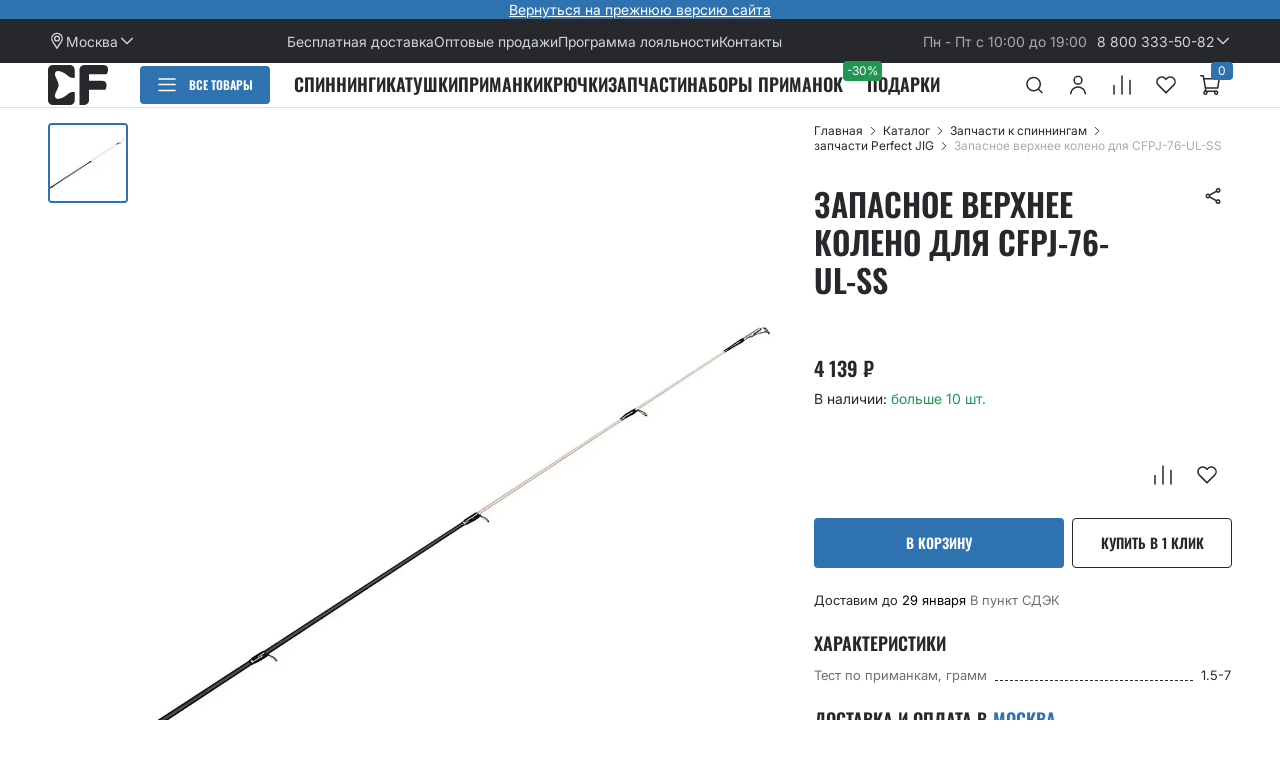

--- FILE ---
content_type: text/html; charset=UTF-8
request_url: https://cf-company.ru/product/zapasnoe_verhnee_koleno_dlja_cfpj76ulss/
body_size: 48173
content:
<!doctype html>
<html lang="ru">
<head>
    <meta name="format-detection" content="telephone=no"/>
    <meta http-equiv="X-UA-Compatible" content="IE=edge"/>
    <meta name="viewport" content="width=device-width, initial-scale=1.0, maximum-scale=1">

    <meta http-equiv="Content-Type" content="text/html; charset=UTF-8" />
<meta name="description" content=" Запасное верхнее колено для CFPJ-76-UL-SS  по СУПЕР цене в официальном интернет-магазине CF-Company! ✈ Быстрая отгрузка $ Лучшие цены" />
<script data-skip-moving="true">(function(w, d, n) {var cl = "bx-core";var ht = d.documentElement;var htc = ht ? ht.className : undefined;if (htc === undefined || htc.indexOf(cl) !== -1){return;}var ua = n.userAgent;if (/(iPad;)|(iPhone;)/i.test(ua)){cl += " bx-ios";}else if (/Windows/i.test(ua)){cl += ' bx-win';}else if (/Macintosh/i.test(ua)){cl += " bx-mac";}else if (/Linux/i.test(ua) && !/Android/i.test(ua)){cl += " bx-linux";}else if (/Android/i.test(ua)){cl += " bx-android";}cl += (/(ipad|iphone|android|mobile|touch)/i.test(ua) ? " bx-touch" : " bx-no-touch");cl += w.devicePixelRatio && w.devicePixelRatio >= 2? " bx-retina": " bx-no-retina";if (/AppleWebKit/.test(ua)){cl += " bx-chrome";}else if (/Opera/.test(ua)){cl += " bx-opera";}else if (/Firefox/.test(ua)){cl += " bx-firefox";}ht.className = htc ? htc + " " + cl : cl;})(window, document, navigator);</script>


<link href="/bitrix/js/ui/design-tokens/dist/ui.design-tokens.css?176155551126358" type="text/css"  rel="stylesheet" />
<link href="/bitrix/js/ui/fonts/opensans/ui.font.opensans.css?16872782222555" type="text/css"  rel="stylesheet" />
<link href="/bitrix/js/main/popup/dist/main.popup.bundle.css?176155565531694" type="text/css"  rel="stylesheet" />
<link href="/bitrix/cache/css/s4/cf-company/page_7836e6c23f00ce25f7a8bb80664e92d4/page_7836e6c23f00ce25f7a8bb80664e92d4_v1.css?17617492501315" type="text/css"  rel="stylesheet" />
<link href="/bitrix/cache/css/s4/cf-company/template_5f4fee905d9ef97703a7ebccc427bcab/template_5f4fee905d9ef97703a7ebccc427bcab_v1.css?1768992542245025" type="text/css"  data-template-style="true" rel="stylesheet" />




<script type="extension/settings" data-extension="currency.currency-core">{"region":"ru"}</script>




				<!-- Carrot quest BEGIN -->
				<script type="module" crossorigin src="/local/front/build/script/entry-main.js"></script>
<script type="module" crossorigin src="/local/front/build/script/entry-product.js"></script>
<!-- Top.Mail.Ru counter --><noscript><div><img src="https://top-fwz1.mail.ru/counter?id=3421361;js=na" style="position:absolute;left:-9999px;" alt="Top.Mail.Ru" /></div></noscript><!-- /Top.Mail.Ru counter -->



    <title>Запасное верхнее колено для CFPJ-76-UL-SS - Купить Запасное верхнее колено для CFPJ-76-UL-SS - Россия </title>

    <link rel="apple-touch-icon" sizes="180x180" href="/upload/resize_cache/webp/local/front/build/favicon/apple-touch-icon.webp"/>
    <link rel="icon" type="image/png" sizes="32x32" href="/upload/resize_cache/webp/local/front/build/favicon/favicon-32x32.webp"/>
    <link rel="icon" type="image/png" sizes="16x16" href="/upload/resize_cache/webp/local/front/build/favicon/favicon-16x16.webp"/>
    <link rel="manifest" href="/local/front/build/favicon/site.webmanifest"/>
    <link rel="mask-icon" href="/local/front/build/favicon/safari-pinned-tab.svg" color="#2968e3"/>
    <link rel="shortcut icon" href="/local/front/build/favicon/favicon.ico"/>
    <meta name="msapplication-TileColor" content="#ffffff"/>
    <meta name="msapplication-config" content="/local/front/build/favicon/browserconfig.xml"/>
    <meta name="theme-color" content="#ffffff"/>

    <link rel="preload" href="/local/front/build/fonts/Inter-Medium.ttf" as="font" type="font/woff2" crossorigin="crossorigin"/>
    <link rel="preload" href="/local/front/build/fonts/Inter-Regular.ttf" as="font" type="font/woff2" crossorigin="crossorigin"/>
    <link rel="preload" href="/local/front/build/fonts/Inter-SemiBold.ttf" as="font" type="font/woff2" crossorigin="crossorigin"/>
    <link rel="preload" href="/local/front/build/fonts/Oswald-SemiBold.ttf" as="font" type="font/woff2" crossorigin="crossorigin"/>
    
<!-- Yandex.Metrika counter -->
<script type="text/javascript" data-skip-moving="true">
    (function(m,e,t,r,i,k,a){
        m[i]=m[i]||function(){(m[i].a=m[i].a||[]).push(arguments)};
        m[i].l=1*new Date();
        for (var j = 0; j < document.scripts.length; j++) {if (document.scripts[j].src === r) { return; }}
        k=e.createElement(t),a=e.getElementsByTagName(t)[0],k.async=1,k.src=r,a.parentNode.insertBefore(k,a)
    })(window, document,'script','https://mc.yandex.ru/metrika/tag.js', 'ym');

    ym(20257054, 'init', {webvisor:true, trackHash:true, clickmap:true, ecommerce:"dataLayerCustom", accurateTrackBounce:true, trackLinks:true});
</script>
<noscript>
    <div>
        <img src="https://mc.yandex.ru/watch/20257054" style="position:absolute; left:-9999px;" alt="" />
    </div>
</noscript>
<!-- /Yandex.Metrika counter --></head>

<body class="page">
    <div id="panel"></div>
    <header class="header js-header">
        
    <div class="header-announcement header__announcement container">
         <a href="https://old.cf-company.ru/">Вернуться на прежнюю версию сайта</a>    </div>
        <div class="header-top header__top container">
            <div class="header-locations header-top__location js-bxmaker__geoip__city" id="bxmaker__geoip__city-idNYu9O7"
     data-debug="N"
     data-data-use-domain-redirect="N"
     data-cookie-prefix="bxmaker.geoip.2.4.2_"
     data-reload="N"
     data-search-show="Y"
     data-favorite-show="Y"
     data-use-yandex="N"
     data-use-yandex-search="N"
     data-yandex-search-skip-words="деревня,село,садовое товарищество,населенный пункт,ДНТ,СНТ,хутор,садовые участки,урочище,товарищество,СОТ,посёлок,починок,СТ,СДТ"
     data-msg-empty-result="Ничего не найдено"
     data-key="NYu9O7">


            <button class="header-locations__button js-modal-open js-bxmaker__geoip__city__line"
    id="bxmaker__geoip__city__line-id1C1JZc"
    type="button" data-modal="#modal-location">
    <i class="icon icon-location header-locations__icon"></i>
    <span class="js-bxmaker__geoip__city__line-name js-bxmaker__geoip__city__line-city"></span>
    <i class="icon icon-arrow-small-down dropdown__icon header-locations__icon"></i>



    <div class="bxmaker__geoip__city__line__params__id" id="bxmaker__geoip__city__line__params__id1C1JZc">
        <!--'start_frame_cache_bxmaker__geoip__city__line__params__id1C1JZc'-->        <div class="js-bxmaker__geoip__city__line__params" data-cookie-domain="cf-company.ru"></div>
        <!--'end_frame_cache_bxmaker__geoip__city__line__params__id1C1JZc'-->    </div>
</button>
    
    <div class="bxmaker__geoip__city__composite__params" id="bxmaker__geoip__city__composite__params__idNYu9O7">
        <!--'start_frame_cache_bxmaker__geoip__city__composite__params__idNYu9O7'-->        <div class="js-bxmaker__geoip__city__composite__params"
             data-location-domain="cf-company.ru"
             data-cookie-domain="cf-company.ru"></div>
        <!--'end_frame_cache_bxmaker__geoip__city__composite__params__idNYu9O7'-->    </div>

    <div class="modal-window hidden js-modal modal-location js-bxmaker__geoip__popup" id="modal-location">
        <button class="modal-window__close js-modal-close" type="button" aria-label="close"><i class="icon icon-close"></i>
        </button>
        <div class="modal-window__body">
            <div class="modal-location__back js-modal-close"><i class="icon icon-arrow-big-left"></i>
            </div>
            <div class="city-select">
                <h2 class="city-select__title">Выбор города</h2>
                <p class="city-select__description">Доставляем по России, Казахстану, Беларуси</p>
                <div class="city-select__search">
                    <div class="form-element js-form-element city-select__input">
                        <label class="form-element__label" for="city-select-search"><span>Поиск города</span>
                        </label>
                        <div class="form-element__field">
                            <input class="form-input" id="city-select-search" type="text" name="city" placeholder="Поиск города" autocomplete="off" data-message="city"/>
                        </div>
                        <div class="js-bxmaker__geoip__popup-search-options"></div>
                        <div class="form-element__message js-form-element__message"></div>
                    </div>
                </div>
                                    <div class="city-select__list">
                                                    <a class="city-select__item js-bxmaker__geoip__popup-option city-select__item--big" href="javascript:void(0);" data-id="111">Москва</a>
                                                    <a class="city-select__item js-bxmaker__geoip__popup-option city-select__item--big" href="javascript:void(0);" data-id="112">Санкт-Петербург</a>
                                                    <a class="city-select__item js-bxmaker__geoip__popup-option" href="javascript:void(0);" data-id="228240">Новосибирск</a>
                                                    <a class="city-select__item js-bxmaker__geoip__popup-option" href="javascript:void(0);" data-id="217044">Челябинск</a>
                                                    <a class="city-select__item js-bxmaker__geoip__popup-option" href="javascript:void(0);" data-id="153497">Ростов-на-Дону</a>
                                                    <a class="city-select__item js-bxmaker__geoip__popup-option" href="javascript:void(0);" data-id="211087">Екатеринбург</a>
                                                    <a class="city-select__item js-bxmaker__geoip__popup-option" href="javascript:void(0);" data-id="185327">Самара</a>
                                                    <a class="city-select__item js-bxmaker__geoip__popup-option" href="javascript:void(0);" data-id="147655">Краснодар</a>
                                                    <a class="city-select__item js-bxmaker__geoip__popup-option" href="javascript:void(0);" data-id="198290">Уфа</a>
                                                    <a class="city-select__item js-bxmaker__geoip__popup-option" href="javascript:void(0);" data-id="174665">Нижний Новгород</a>
                                            </div>
                                <button class="city-select__close button button--outline js-modal-close" type="button">Закрыть</button>
            </div>
        </div>
    </div>
</div>            
    <div class="header-top__links">
                    <a class="header-top__link" href="/delivery/">
                Бесплатная доставка            </a>
                    <a class="header-top__link" href="https://opt.cf-company.ru/">
                Оптовые продажи            </a>
                    <a class="header-top__link" href="/bonusnaya-programm/">
                Программа лояльности            </a>
                    <a class="header-top__link" href="/contact-us/">
                Контакты            </a>
            </div>
            <div class="header-top__schedule">
                Пн - Пт с 10:00 до 19:00            </div>
            <div class="dropdown js-dropdown header-contacts header-top__contacts">
                <a class="header-contacts__tel" href="tel:78003335082">8 800 333-50-82</a>
                <button class="js-dropdown__button header-contacts__button" type="button">
                    <i class="icon icon-arrow-small-down dropdown__icon header-contacts__icon"></i>
                </button>
                <div class="dropdown__content js-dropdown__content header-contacts__content">
                    <div class="header-contacts__title">Контакты для связи</div>
                    <button class="button button--primary button--size--small header-contacts__callback js-modal-open"
                            type="button" data-modal="#modal-callback">Заказать обратный звонок
                    </button>
                </div>
            </div>
        </div>
        <div class="header-main container header__main container">
                            <a class="header-main__logo logo" href="/"></a>
                        <div class="header-menu header-main__menu js-header-menu">
                <button class="header-button header-menu__button" type="button">
                    <i class="icon icon-menu header-button__icon header-button__icon--inactive"></i>
                    <i class="icon icon-close header-button__icon header-button__icon--active"></i>
                </button>
                <div class="header-menu__content">
                        <div class="header-user header-menu__user">
        <div class="header-user__image">
            <i class="icon icon-account"></i>
        </div>
        <button class="button button--text header-user__name js-modal-open" data-modal="#modal-auth" type="button">
            Войдите или зарегистрируйтесь        </button>
        <p class="header-user__description">
            Чтобы управлять заказами и бонусным счетом        </p>
    </div>
                    <div class="header-menu__section">
                        <button class="js-modal-open header-menu-item header-menu__item js-bxmaker__geoip__city__line"
        id="bxmaker__geoip__city__line-idAGgljZ"
        type="button" data-modal="#modal-location">
    <img class="header-menu-item__image" src="/local/front/build/images/content/header-menu-item-1.svg" alt=""/>
    <div class="header-menu-item__name js-bxmaker__geoip__city__line-city"></div>
    <i class="icon icon-arrow-small-right header-menu-item__arrow"></i>
    <div class="bxmaker__geoip__city__line__params__id" id="bxmaker__geoip__city__line__params__idAGgljZ">
        <!--'start_frame_cache_bxmaker__geoip__city__line__params__idAGgljZ'-->        <div class="js-bxmaker__geoip__city__line__params" data-cookie-domain="cf-company.ru"></div>
        <!--'end_frame_cache_bxmaker__geoip__city__line__params__idAGgljZ'-->    </div>
</button>                        <button class="js-modal-open header-menu-item header-menu__item" type="button" data-modal="#modal-catalog">
                            <img class="header-menu-item__image" src="/local/front/build/images/content/header-menu-item-2.svg" alt=""/>
                            <div class="header-menu-item__name">Каталог</div>
                            <i class="icon icon-arrow-small-right header-menu-item__arrow"></i>
                        </button>
                        <a class="header-menu-item header-menu__item" href="/personal/basket/">
                            <img class="header-menu-item__image" src="/local/front/build/images/content/header-menu-item-3.svg" alt=""/>
                            <div class="header-menu-item__name">Корзина</div>
                        </a>
                        <a class="header-menu-item header-menu__item" href="/personal/favorites/">
                            <img class="header-menu-item__image" src="/local/front/build/images/content/header-menu-item-4.svg" alt=""/>
                            <div class="header-menu-item__name">Избранное</div>
                        </a>
                        <a class="header-menu-item header-menu__item" href="/personal/compare/">
                            <img class="header-menu-item__image" src="/local/front/build/images/content/header-menu-item-5.svg" alt=""/>
                            <div class="header-menu-item__name">Сравнение</div>
                        </a>
                    </div>
                    
    <div class="header-menu__section">
                    <a class="header-menu-item header-menu__item" href="/delivery/">
                <div class="header-menu-item__name">Бесплатная доставка</div>
            </a>
                    <a class="header-menu-item header-menu__item" href="https://opt.cf-company.ru/">
                <div class="header-menu-item__name">Оптовые продажи</div>
            </a>
                    <a class="header-menu-item header-menu__item" href="/bonusnaya-programm/">
                <div class="header-menu-item__name">Программа лояльности</div>
            </a>
                    <a class="header-menu-item header-menu__item" href="/contact-us/">
                <div class="header-menu-item__name">Контакты</div>
            </a>
            </div>
                    <div class="header-menu-contacts header-menu__section">
                        <div class="header-menu-contacts__item">
                            <i class="icon icon-tel header-menu-contacts__image"></i>
                            <a class="header-menu-contacts__tel" href="tel:78003335082">
                                8 800 333-50-82                            </a>
                            <div class="header-menu-contacts__schedule">
                                Пн - Пт с 10:00 до 19:00                            </div>
                        </div>
                        <button class="button button--primary button--size--small header-menu-contacts__button js-modal-open"
                                type="button" data-modal="#modal-callback">Заказать обратный звонок
                        </button>
                    </div>
                </div>
            </div>
            <div class="header-catalog js-header-catalog header-main__catalog">
                <button class="header-catalog__button button button--size--small button--primary" type="button">
                    <i class="icon icon-menu header-catalog__icon header-catalog__icon--open"></i>
                    <i class="icon icon-close header-catalog__icon header-catalog__icon--close"></i>
                    <span>Все товары</span>
                </button>
                <nav class="header-catalog__content">
                    <ul class="header-catalog__list">
            <li class="header-catalog__item">
            <a class="header-category-link--parent header-category-link--image header-category-link header-catalog__category-link"
               href="/catalog/spinningi/" style="--before-mask-image:url(&quot;/upload/uf/3c1/z790cnuwj2s9cmnypvkiv87xyod1exxd/header_catalog_category_icon_1.svg&quot;);">
                <span class="header-category-link__name">Спининги</span>
                                    <i class="icon icon-arrow-small-right"></i>
                            </a>
                            <div class="header-catalog-category header-catalog__category-content">
                    <button class="header-catalog-category__back" type="button">
                        <i class="icon icon-arrow-big-left"></i>
                    </button>
                    <div class="header-catalog-category__info">
                        <div class="header-catalog-category__title">Спининги</div>
                        <p class="header-catalog-category__description"></p>
                        <div class="header-catalog-category__subcategories">
                                                            <div class="header-catalog-category__subcategory">
                                    <div class="header-catalog-category__subtitle">Категории</div>
                                    <ul class="header-catalog-category__sublist">
                                                                                    <li class="header-catalog-category__sublist-item">
                                                <a href="/catalog/spinningi/spinningi_alpha/">Alpha</a>
                                            </li>
                                                                                    <li class="header-catalog-category__sublist-item">
                                                <a href="/catalog/spinningi/spinning_arion/">Arion</a>
                                            </li>
                                                                                    <li class="header-catalog-category__sublist-item">
                                                <a href="/catalog/spinningi/spinning_aspen_stake/">Aspen Stake</a>
                                            </li>
                                                                                    <li class="header-catalog-category__sublist-item">
                                                <a href="/catalog/spinningi/spinning_ebisu/">Ebisu</a>
                                            </li>
                                                                                    <li class="header-catalog-category__sublist-item">
                                                <a href="/catalog/spinningi/spinning_kaban/">Kaban</a>
                                            </li>
                                                                                    <li class="header-catalog-category__sublist-item">
                                                <a href="/catalog/spinningi/spinning_nano/">Nano</a>
                                            </li>
                                                                                    <li class="header-catalog-category__sublist-item">
                                                <a href="/catalog/spinningi/spinningi_optimus/">Optimus</a>
                                            </li>
                                                                                    <li class="header-catalog-category__sublist-item">
                                                <a href="/catalog/spinningi/spinning_perfect_jig/">Perfect JIG</a>
                                            </li>
                                                                                    <li class="header-catalog-category__sublist-item">
                                                <a href="/catalog/spinningi/spinningi_strike_/">Strike</a>
                                            </li>
                                                                                    <li class="header-catalog-category__sublist-item">
                                                <a href="/catalog/spinningi/spinning_versus/">Versus</a>
                                            </li>
                                                                            </ul>
                                </div>
                                                    </div>
                        <a class="header-catalog-category__more button button--outline" href="/catalog/spinningi/">
                            Все Спининги                        </a>
                    </div>
                                            <img class="header-catalog-category__image" src="/upload/iblock/b92/hlqsco1pe67ua3d552ucgy91mqg8oon2/header_catalog_category_image_1.webp" alt=""/>
                                    </div>
                    </li>
            <li class="header-catalog__item">
            <a class="header-category-link--parent header-category-link--image header-category-link header-catalog__category-link"
               href="/catalog/cilikon/" style="--before-mask-image:url(&quot;/upload/uf/234/561j67b5jho2tadjs9fxguukba6d7lpb/header_catalog_category_icon_2.svg&quot;);">
                <span class="header-category-link__name">Cиликоновые приманки</span>
                                    <i class="icon icon-arrow-small-right"></i>
                            </a>
                            <div class="header-catalog-category header-catalog__category-content">
                    <button class="header-catalog-category__back" type="button">
                        <i class="icon icon-arrow-big-left"></i>
                    </button>
                    <div class="header-catalog-category__info">
                        <div class="header-catalog-category__title">Cиликоновые приманки</div>
                        <p class="header-catalog-category__description"></p>
                        <div class="header-catalog-category__subcategories">
                                                            <div class="header-catalog-category__subcategory">
                                    <div class="header-catalog-category__subtitle">Категории</div>
                                    <ul class="header-catalog-category__sublist">
                                                                                    <li class="header-catalog-category__sublist-item">
                                                <a href="/catalog/cilikon/active_slug/">Active slug</a>
                                            </li>
                                                                                    <li class="header-catalog-category__sublist-item">
                                                <a href="/catalog/cilikon/allure/">Allure</a>
                                            </li>
                                                                                    <li class="header-catalog-category__sublist-item">
                                                <a href="/catalog/cilikon/angry_spin/">Angry spin</a>
                                            </li>
                                                                                    <li class="header-catalog-category__sublist-item">
                                                <a href="/catalog/cilikon/crayfish/">Crayfish</a>
                                            </li>
                                                                                    <li class="header-catalog-category__sublist-item">
                                                <a href="/catalog/cilikon/cruel_leech/">Cruel leech</a>
                                            </li>
                                                                                    <li class="header-catalog-category__sublist-item">
                                                <a href="/catalog/cilikon/dainty_3_3_quot/">Dainty 3.3&quot;</a>
                                            </li>
                                                                                    <li class="header-catalog-category__sublist-item">
                                                <a href="catalog/cilikon/glider/">Glider</a>
                                            </li>
                                                                                    <li class="header-catalog-category__sublist-item">
                                                <a href="/catalog/cilikon/kasari/">Kasari</a>
                                            </li>
                                                                                    <li class="header-catalog-category__sublist-item">
                                                <a href="/catalog/cilikon/king_tail_2_5_quot/">King Tail 2.5&quot;</a>
                                            </li>
                                                                                    <li class="header-catalog-category__sublist-item">
                                                <a href="/catalog/cilikon/mf_worm/">MF Worm</a>
                                            </li>
                                                                                    <li class="header-catalog-category__sublist-item">
                                                <a href="/catalog/cilikon/nano_minnow/">Nano minnow</a>
                                            </li>
                                                                                    <li class="header-catalog-category__sublist-item">
                                                <a href="/catalog/cilikon/nano_worm/">Nano worm</a>
                                            </li>
                                                                                    <li class="header-catalog-category__sublist-item">
                                                <a href="/catalog/cilikon/nimble/">Nimble</a>
                                            </li>
                                                                                    <li class="header-catalog-category__sublist-item">
                                                <a href="/catalog/cilikon/polaris/">Polaris</a>
                                            </li>
                                                                                    <li class="header-catalog-category__sublist-item">
                                                <a href="/catalog/cilikon/power_mace_1_6_quot/">Power mace 1.6&quot;</a>
                                            </li>
                                                                                    <li class="header-catalog-category__sublist-item">
                                                <a href="/catalog/cilikon/powertail_2_8_quot/">Powertail 2.8&quot;</a>
                                            </li>
                                                                                    <li class="header-catalog-category__sublist-item">
                                                <a href="/catalog/cilikon/scalp_minnow/">Scalp minnow</a>
                                            </li>
                                                                                    <li class="header-catalog-category__sublist-item">
                                                <a href="/catalog/cilikon/slim_shaddy/">Slim shaddy</a>
                                            </li>
                                                                                    <li class="header-catalog-category__sublist-item">
                                                <a href="/catalog/cilikon/tipsy/">Tipsy</a>
                                            </li>
                                                                                    <li class="header-catalog-category__sublist-item">
                                                <a href="/catalog/cilikon/tough/">Tough</a>
                                            </li>
                                                                                    <li class="header-catalog-category__sublist-item">
                                                <a href="/catalog/cilikon/vibro_fat/">Vibro fat</a>
                                            </li>
                                                                                    <li class="header-catalog-category__sublist-item">
                                                <a href="/catalog/cilikon/vibro_worm/">Vibro worm</a>
                                            </li>
                                                                                    <li class="header-catalog-category__sublist-item">
                                                <a href="/catalog/cilikon/primanki_whitebait_/">Whitebait</a>
                                            </li>
                                                                            </ul>
                                </div>
                                                    </div>
                        <a class="header-catalog-category__more button button--outline" href="/catalog/cilikon/">
                            Все Cиликоновые приманки                        </a>
                    </div>
                                    </div>
                    </li>
            <li class="header-catalog__item">
            <a class="header-category-link--image header-category-link header-catalog__category-link"
               href="/catalog/nabory/" style="--before-mask-image:url(&quot;/upload/uf/adb/4ygcyhp60rc5t7l9do3n1yirz9rdp9k0/g1005.svg&quot;);">
                <span class="header-category-link__name">Наборы приманок и крючков</span>
                            </a>
                    </li>
            <li class="header-catalog__item">
            <a class="header-category-link--image header-category-link header-catalog__category-link"
               href="/catalog/katushki_chekhly_dlya_katushek/" style="--before-mask-image:url(&quot;/upload/uf/7f9/tiic8ejw1sqipwg2yzp488gpt4fr3opx/Group.svg&quot;);">
                <span class="header-category-link__name">Катушки</span>
                            </a>
                    </li>
            <li class="header-catalog__item">
            <a class="header-category-link--parent header-category-link--image header-category-link header-catalog__category-link"
               href="/catalog/pletenye_shnury_flyuorokarbon/" style="--before-mask-image:url(&quot;/upload/uf/843/ln8tx6qtpjngexlocdxk9mwpqrag1sgi/g351.svg&quot;);">
                <span class="header-category-link__name">Плетеные шнуры, флюорокарбон</span>
                                    <i class="icon icon-arrow-small-right"></i>
                            </a>
                            <div class="header-catalog-category header-catalog__category-content">
                    <button class="header-catalog-category__back" type="button">
                        <i class="icon icon-arrow-big-left"></i>
                    </button>
                    <div class="header-catalog-category__info">
                        <div class="header-catalog-category__title">Плетеные шнуры, флюорокарбон</div>
                        <p class="header-catalog-category__description"></p>
                        <div class="header-catalog-category__subcategories">
                                                            <div class="header-catalog-category__subcategory">
                                    <div class="header-catalog-category__subtitle">Категории</div>
                                    <ul class="header-catalog-category__sublist">
                                                                                    <li class="header-catalog-category__sublist-item">
                                                <a href="/catalog/pletenye_shnury_flyuorokarbon/pletenye_shnury/">Плетеные шнуры</a>
                                            </li>
                                                                                    <li class="header-catalog-category__sublist-item">
                                                <a href="/catalog/pletenye_shnury_flyuorokarbon/flyuorokarbon/">Флюорокарбон</a>
                                            </li>
                                                                            </ul>
                                </div>
                                                    </div>
                        <a class="header-catalog-category__more button button--outline" href="/catalog/pletenye_shnury_flyuorokarbon/">
                            Все Плетеные шнуры, флюорокарбон                        </a>
                    </div>
                                    </div>
                    </li>
            <li class="header-catalog__item">
            <a class="header-category-link--parent header-category-link--image header-category-link header-catalog__category-link"
               href="/catalog/krjuchki/" style="--before-mask-image:url(&quot;/upload/uf/488/m3i0fgwa39mgp13tv6i294xrfm5933mj/g2127.svg&quot;);">
                <span class="header-category-link__name">Крючки</span>
                                    <i class="icon icon-arrow-small-right"></i>
                            </a>
                            <div class="header-catalog-category header-catalog__category-content">
                    <button class="header-catalog-category__back" type="button">
                        <i class="icon icon-arrow-big-left"></i>
                    </button>
                    <div class="header-catalog-category__info">
                        <div class="header-catalog-category__title">Крючки</div>
                        <p class="header-catalog-category__description"></p>
                        <div class="header-catalog-category__subcategories">
                                                            <div class="header-catalog-category__subcategory">
                                    <div class="header-catalog-category__subtitle">Категории</div>
                                    <ul class="header-catalog-category__sublist">
                                                                                    <li class="header-catalog-category__sublist-item">
                                                <a href="/catalog/krjuchki/dvojnye_krjuchki/">Двойные крючки</a>
                                            </li>
                                                                                    <li class="header-catalog-category__sublist-item">
                                                <a href="/catalog/krjuchki/odinarnye_krjuchki/">Одинарные крючки</a>
                                            </li>
                                                                                    <li class="header-catalog-category__sublist-item">
                                                <a href="/catalog/krjuchki/ofsetnye_krjuchki/">Офсетные крючки</a>
                                            </li>
                                                                                    <li class="header-catalog-category__sublist-item">
                                                <a href="/catalog/krjuchki/troynye_kryuchki_/">Тройные крючки</a>
                                            </li>
                                                                            </ul>
                                </div>
                                                    </div>
                        <a class="header-catalog-category__more button button--outline" href="/catalog/krjuchki/">
                            Все Крючки                        </a>
                    </div>
                                    </div>
                    </li>
            <li class="header-catalog__item">
            <a class="header-category-link--parent header-category-link--image header-category-link header-catalog__category-link"
               href="/catalog/korobki_rybolovnye/" style="--before-mask-image:url(&quot;/upload/uf/9c6/gw7ue43sm56g1tjz8upmrhs76dzpxkzy/g1347.svg&quot;);">
                <span class="header-category-link__name">Сумки, коробки</span>
                                    <i class="icon icon-arrow-small-right"></i>
                            </a>
                            <div class="header-catalog-category header-catalog__category-content">
                    <button class="header-catalog-category__back" type="button">
                        <i class="icon icon-arrow-big-left"></i>
                    </button>
                    <div class="header-catalog-category__info">
                        <div class="header-catalog-category__title">Сумки, коробки</div>
                        <p class="header-catalog-category__description"></p>
                        <div class="header-catalog-category__subcategories">
                                                            <div class="header-catalog-category__subcategory">
                                    <div class="header-catalog-category__subtitle">Категории</div>
                                    <ul class="header-catalog-category__sublist">
                                                                                    <li class="header-catalog-category__sublist-item">
                                                <a href="/catalog/korobki_rybolovnye/korobki/">Коробки</a>
                                            </li>
                                                                                    <li class="header-catalog-category__sublist-item">
                                                <a href="/catalog/korobki_rybolovnye/sumki/">Сумки</a>
                                            </li>
                                                                            </ul>
                                </div>
                                                    </div>
                        <a class="header-catalog-category__more button button--outline" href="/catalog/korobki_rybolovnye/">
                            Все Сумки, коробки                        </a>
                    </div>
                                    </div>
                    </li>
            <li class="header-catalog__item">
            <a class="header-category-link--parent header-category-link--image header-category-link header-catalog__category-link"
               href="/catalog/gruza/" style="--before-mask-image:url(&quot;/upload/uf/da2/krwxpw0otwqw3yv22hit0v8y2jomsn6p/g417.svg&quot;);">
                <span class="header-category-link__name">Груза</span>
                                    <i class="icon icon-arrow-small-right"></i>
                            </a>
                            <div class="header-catalog-category header-catalog__category-content">
                    <button class="header-catalog-category__back" type="button">
                        <i class="icon icon-arrow-big-left"></i>
                    </button>
                    <div class="header-catalog-category__info">
                        <div class="header-catalog-category__title">Груза</div>
                        <p class="header-catalog-category__description"></p>
                        <div class="header-catalog-category__subcategories">
                                                            <div class="header-catalog-category__subcategory">
                                    <div class="header-catalog-category__subtitle">Категории</div>
                                    <ul class="header-catalog-category__sublist">
                                                                                    <li class="header-catalog-category__sublist-item">
                                                <a href="/catalog/gruza/volfram/">Вольфрам</a>
                                            </li>
                                                                                    <li class="header-catalog-category__sublist-item">
                                                <a href="/catalog/gruza/svinets/">Свинец</a>
                                            </li>
                                                                            </ul>
                                </div>
                                                    </div>
                        <a class="header-catalog-category__more button button--outline" href="/catalog/gruza/">
                            Все Груза                        </a>
                    </div>
                                    </div>
                    </li>
            <li class="header-catalog__item">
            <a class="header-category-link--parent header-category-link--image header-category-link header-catalog__category-link"
               href="/catalog/kepki_futbolki_dzhersi/" style="--before-mask-image:url(&quot;/upload/uf/ee6/eov07heaovqvs8ka4vuhsl195sgsg0vm/g2079.svg&quot;);">
                <span class="header-category-link__name">Одежда</span>
                                    <i class="icon icon-arrow-small-right"></i>
                            </a>
                            <div class="header-catalog-category header-catalog__category-content">
                    <button class="header-catalog-category__back" type="button">
                        <i class="icon icon-arrow-big-left"></i>
                    </button>
                    <div class="header-catalog-category__info">
                        <div class="header-catalog-category__title">Одежда</div>
                        <p class="header-catalog-category__description"></p>
                        <div class="header-catalog-category__subcategories">
                                                            <div class="header-catalog-category__subcategory">
                                    <div class="header-catalog-category__subtitle">Категории</div>
                                    <ul class="header-catalog-category__sublist">
                                                                                    <li class="header-catalog-category__sublist-item">
                                                <a href="/catalog/kepki_futbolki_dzhersi/crazy_fish_dzhersi_khudi_svitshoty/">Джерси, худи, футболки CF</a>
                                            </li>
                                                                                    <li class="header-catalog-category__sublist-item">
                                                <a href="/catalog/kepki_futbolki_dzhersi/kepki/">Кепки CF</a>
                                            </li>
                                                                                    <li class="header-catalog-category__sublist-item">
                                                <a href="/catalog/kepki_futbolki_dzhersi/maski_cf_/">Маски CF</a>
                                            </li>
                                                                                    <li class="header-catalog-category__sublist-item">
                                                <a href="/catalog/kepki_futbolki_dzhersi/perchatki_cf_/">Перчатки CF</a>
                                            </li>
                                                                            </ul>
                                </div>
                                                    </div>
                        <a class="header-catalog-category__more button button--outline" href="/catalog/kepki_futbolki_dzhersi/">
                            Все Одежда                        </a>
                    </div>
                                    </div>
                    </li>
            <li class="header-catalog__item">
            <a class="header-category-link--parent header-category-link--image header-category-link header-catalog__category-link"
               href="/catalog/karabiny_retrivery_vertlyugi_povodok_struna/" style="--before-mask-image:url(&quot;/upload/uf/3f1/bzhn2ul2makdh2w527ikudi172uou0r1/g3408.svg&quot;);">
                <span class="header-category-link__name">Карабины, поводки</span>
                                    <i class="icon icon-arrow-small-right"></i>
                            </a>
                            <div class="header-catalog-category header-catalog__category-content">
                    <button class="header-catalog-category__back" type="button">
                        <i class="icon icon-arrow-big-left"></i>
                    </button>
                    <div class="header-catalog-category__info">
                        <div class="header-catalog-category__title">Карабины, поводки</div>
                        <p class="header-catalog-category__description"></p>
                        <div class="header-catalog-category__subcategories">
                                                            <div class="header-catalog-category__subcategory">
                                    <div class="header-catalog-category__subtitle">Категории</div>
                                    <ul class="header-catalog-category__sublist">
                                                                                    <li class="header-catalog-category__sublist-item">
                                                <a href="/catalog/karabiny_retrivery_vertlyugi_povodok_struna/karabiny/">Карабины</a>
                                            </li>
                                                                                    <li class="header-catalog-category__sublist-item">
                                                <a href="/catalog/karabiny_retrivery_vertlyugi_povodok_struna/magnity/">Магниты</a>
                                            </li>
                                                                                    <li class="header-catalog-category__sublist-item">
                                                <a href="/catalog/karabiny_retrivery_vertlyugi_povodok_struna/povodok_struna/">Поводок Струна</a>
                                            </li>
                                                                                    <li class="header-catalog-category__sublist-item">
                                                <a href="/catalog/karabiny_retrivery_vertlyugi_povodok_struna/retrivery/">Ретриверы</a>
                                            </li>
                                                                            </ul>
                                </div>
                                                    </div>
                        <a class="header-catalog-category__more button button--outline" href="/catalog/karabiny_retrivery_vertlyugi_povodok_struna/">
                            Все Карабины, поводки                        </a>
                    </div>
                                    </div>
                    </li>
            <li class="header-catalog__item">
            <a class="header-category-link--parent header-category-link--image header-category-link header-catalog__category-link"
               href="/catalog/zapchasti_k_spinningam/" style="--before-mask-image:url(&quot;/upload/uf/73f/e0d6se1rt6g10b1z9jcms8ikywcx9w1y/g648.svg&quot;);">
                <span class="header-category-link__name">Запчасти к спиннингам</span>
                                    <i class="icon icon-arrow-small-right"></i>
                            </a>
                            <div class="header-catalog-category header-catalog__category-content">
                    <button class="header-catalog-category__back" type="button">
                        <i class="icon icon-arrow-big-left"></i>
                    </button>
                    <div class="header-catalog-category__info">
                        <div class="header-catalog-category__title">Запчасти к спиннингам</div>
                        <p class="header-catalog-category__description"></p>
                        <div class="header-catalog-category__subcategories">
                                                            <div class="header-catalog-category__subcategory">
                                    <div class="header-catalog-category__subtitle">Категории</div>
                                    <ul class="header-catalog-category__sublist">
                                                                                    <li class="header-catalog-category__sublist-item">
                                                <a href="/catalog/zapchasti_k_spinningam/zapchasti_alpha_/">Alpha</a>
                                            </li>
                                                                                    <li class="header-catalog-category__sublist-item">
                                                <a href="/catalog/zapchasti_k_spinningam/zapchasti_arion/">Arion</a>
                                            </li>
                                                                                    <li class="header-catalog-category__sublist-item">
                                                <a href="/catalog/zapchasti_k_spinningam/zapchasti_aspen_stake/">ASPEN STAKE</a>
                                            </li>
                                                                                    <li class="header-catalog-category__sublist-item">
                                                <a href="/catalog/zapchasti_k_spinningam/zapchasti_ebisu/">EBISU</a>
                                            </li>
                                                                                    <li class="header-catalog-category__sublist-item">
                                                <a href="/catalog/zapchasti_k_spinningam/zapchasti_inspire/">INSPIRE</a>
                                            </li>
                                                                                    <li class="header-catalog-category__sublist-item">
                                                <a href="/catalog/zapchasti_k_spinningam/zapchasti_kaban/">Kaban</a>
                                            </li>
                                                                                    <li class="header-catalog-category__sublist-item">
                                                <a href="/catalog/zapchasti_k_spinningam/zapchasti_levin/">LEVIN</a>
                                            </li>
                                                                                    <li class="header-catalog-category__sublist-item">
                                                <a href="/catalog/zapchasti_k_spinningam/zapchasti_nano/">Nano</a>
                                            </li>
                                                                                    <li class="header-catalog-category__sublist-item">
                                                <a href="/catalog/zapchasti_k_spinningam/zapchasti_optimus/">Optimus</a>
                                            </li>
                                                                                    <li class="header-catalog-category__sublist-item">
                                                <a href="/catalog/zapchasti_k_spinningam/zapchasti_perfect_jig/">Perfect JIG</a>
                                            </li>
                                                                                    <li class="header-catalog-category__sublist-item">
                                                <a href="/catalog/zapchasti_k_spinningam/zapchasti_versus/">Versus</a>
                                            </li>
                                                                                    <li class="header-catalog-category__sublist-item">
                                                <a href="/catalog/zapchasti_k_spinningam/zapchasti_strike_/">Strike</a>
                                            </li>
                                                                            </ul>
                                </div>
                                                    </div>
                        <a class="header-catalog-category__more button button--outline" href="/catalog/zapchasti_k_spinningam/">
                            Все Запчасти к спиннингам                        </a>
                    </div>
                                    </div>
                    </li>
            <li class="header-catalog__item">
            <a class="header-category-link--image header-category-link header-catalog__category-link"
               href="/catalog/podarochnye_sertifikaty/" style="--before-mask-image:url(&quot;/upload/uf/f3b/ucztph045dcvuwtd6zrt63jvnardpaos/g1383.svg&quot;);">
                <span class="header-category-link__name">Подарочные сертификаты</span>
                            </a>
                    </li>
            <li class="header-catalog__item">
            <a class="header-category-link--image header-category-link header-catalog__category-link"
               href="/gifts/" style="--before-mask-image:url(&quot;/upload/uf/136/pm5nfx64jrkgi1unox9ep17usvdbvsh8/podarki.svg&quot;);">
                <span class="header-category-link__name">Подарки</span>
                            </a>
                    </li>
    </ul>                </nav>
            </div>
            
    <ul class="header-categories header-main__categories">
                    <li class="header-categories__item">
                <a class="header-categories__link" href="/catalog/spinningi/">
                    Спиннинги                </a>
                            </li>
                    <li class="header-categories__item">
                <a class="header-categories__link" href="/catalog/katushki_chekhly_dlya_katushek/">
                    Катушки                </a>
                            </li>
                    <li class="header-categories__item">
                <a class="header-categories__link" href="/catalog/cilikon/">
                    Приманки                </a>
                            </li>
                    <li class="header-categories__item">
                <a class="header-categories__link" href="/catalog/krjuchki/">
                    Крючки                </a>
                            </li>
                    <li class="header-categories__item">
                <a class="header-categories__link" href="/catalog/zapchasti_k_spinningam/">
                    Запчасти                </a>
                            </li>
                    <li class="header-categories__item header-categories__item--discount">
                <a class="header-categories__link" href="/catalog/nabory/">
                    Наборы приманок                </a>
                                    <div class="header-categories__discount">-30%</div>
                            </li>
                    <li class="header-categories__item">
                <a class="header-categories__link" href="/gifts/">
                    Подарки                </a>
                            </li>
            </ul>
            
    <div id="smart-title-search" class="header-search header-main__search js-header-search">
        <button class="header-button header-search__button" type="button">
            <i class="icon icon-search header-button__icon"></i>
        </button>
        <form class="header-search__form" action="/search/">
            <button class="header-button header-search__submit" type="submit">
                <i class="icon icon-search header-button__icon"></i>
            </button>
            <input id="smart-title-search-input"
                   name="q"
                   type="search"
                   class="header-search__input"
                   placeholder="Найти катушку, спиннинг, приманку"
                   value=""
            />
            <button class="header-button header-search__close" type="button">
                <i class="icon icon-close header-button__icon"></i>
            </button>
        </form>
        <div id="smart-title-search_result" class="header-search-result header-search__result js-header-search-result"></div>
    </div>
            <div class="header-account dropdown js-dropdown header-main__account">
                                <button class="header-button header-account__button js-modal-open"  data-modal="#modal-auth"  type="button">
                    <i class="icon icon-account header-button__icon"></i>
                </button>
                <div class="dropdown__content js-dropdown__content header-account__content">
                                            Неавторизован
                                    </div>
            </div>
            <div class="header-comparison header-main__comparison">
                <a href="/personal/compare/" class="header-button header-comparison__button" data-compare-header>
                    <i class="icon icon-comparison header-button__icon"></i>
                    <div class="header-button__value" data-compare-cnt style="display:none;"></div>
                </a>
            </div>
            <div class="header-favourites header-main__favourites">
                <a href="/personal/favorites/" class="header-button header-favourites__button">
                    <i class="icon icon-like header-button__icon"></i>
                    <!--'start_frame_cache_header_favorites'-->                    <div class="header-button__value" style="display:none;" data-fav-cnt>
                                            </div>
                    <!--'end_frame_cache_header_favorites'-->                </a>
            </div>
            <div class="header-cart dropdown js-dropdown header-main__cart">
                <div id="bx_basketFKauiI"><!--'start_frame_cache_bx_basketFKauiI'--><button class="header-button header-cart__button js-dropdown__button" type="button"><i class="icon icon-cart header-button__icon"></i>
	<div class="header-button__value">0</div></button><!--'end_frame_cache_bx_basketFKauiI'--></div>
            </div>
        </div>
    </header>
    <main>

        

                                                                                
<section class="product container page-section" id="bx_117848907_8204">
    <div class="product__info product-info js-sticky-track">
        <div class="product-info__inner js-sticky">
            <nav class="breadcrumbs  product-info__breadcrumbs">
                    <div class="breadcrumbs__scroll">
                        <ul class="breadcrumbs__list" itemscope itemtype="http://schema.org/BreadcrumbList">
			<li class="breadcrumbs__item" id="bx_breadcrumb_0" itemprop="itemListElement" itemscope itemtype="http://schema.org/ListItem">
				<a href="/" aria-label="Главная" itemprop="item">Главная</a>
				<i class="icon icon-arrow-small-right"></i>
				<meta itemprop="position" content="1" />
			</li>
			<li class="breadcrumbs__item" id="bx_breadcrumb_1" itemprop="itemListElement" itemscope itemtype="http://schema.org/ListItem">
				<a href="/catalog/" aria-label="Каталог" itemprop="item">Каталог</a>
				<i class="icon icon-arrow-small-right"></i>
				<meta itemprop="position" content="2" />
			</li>
			<li class="breadcrumbs__item" id="bx_breadcrumb_2" itemprop="itemListElement" itemscope itemtype="http://schema.org/ListItem">
				<a href="/catalog/zapchasti_k_spinningam/" aria-label="Запчасти к спиннингам" itemprop="item">Запчасти к спиннингам</a>
				<i class="icon icon-arrow-small-right"></i>
				<meta itemprop="position" content="3" />
			</li>
			<li class="breadcrumbs__item" id="bx_breadcrumb_3" itemprop="itemListElement" itemscope itemtype="http://schema.org/ListItem">
				<a href="/catalog/zapchasti_k_spinningam/zapchasti_perfect_jig/" aria-label="запчасти Perfect JIG" itemprop="item">запчасти Perfect JIG</a>
				<i class="icon icon-arrow-small-right"></i>
				<meta itemprop="position" content="4" />
			</li>
			<li class="breadcrumbs__item">
				<span>Запасное верхнее колено для CFPJ-76-UL-SS</span>
			</li></ul></div></nav>            <h1 class="page-title product-info__title">Запасное верхнее колено для CFPJ-76-UL-SS</h1>

            <a href="http://vkontakte.ru/share.php?url=/product/zapasnoe_verhnee_koleno_dlja_cfpj76ulss/&title=Запасное верхнее колено для CFPJ-76-UL-SS"
               onclick="window.open(this.href,'','toolbar=0,status=0,width=626,height=436');ym(20257054,'reachGoal','podelitsya-v-kartochke-tovara');return false;"
               class="product-info__share">
                <i class="icon icon-share"></i>
            </a>


            <div class="product-price product-info__price">
                <div class="product-price__new" id="bx_117848907_8204_price">4 139 <span class="icon-rub">₽</span></div>
                <div class="product-price__old"
                     id="bx_117848907_8204_old_price"
                     style="display: none;">4 139 <span class="icon-rub">₽</span></div>
                <div id="bx_117848907_8204_price_discount" style="display: none;"></div>


                <div
                    class="product-price__discount"
                    style="display: none;"
                    data-product-id="8204"
                    data-discount
                > </div>


                <div class="product-price__labels">
                    <div
                        class="product-price__label"
                        id="bx_117848907_8204_dsc_pict"
                        style="--background-color: #219653;
                            display: none;"
                    >-0%</div>
                        <div class="product-price__label"
                             style="--background-color: #219653; display: none;"
                             data-discount-name ></div>
                </div>
                                <div class="product-price__availability"
                     id="bx_117848907_8204_quant_measure"
                    >
                    В наличии:                     <span data-product-quantity>
                        больше 10 шт.                    </span>
                </div>
            </div>


            
                        <div class="product-variants product-info__variants">
                
                                            </div>
            
                            <button
                    class="product-action product-action--comparison product-info__comparison"
                    onclick="changeCompare(this, 'product-action--active');"
                    data-product-id="8204"
                    data-compare
                >
                    <i class="icon icon-comparison inactive"></i><i class="icon icon-comparison-active active"></i>
                </button>
            

            <button
                class="product-action product-action--like product-info__like"
                onclick="changeFavorites(this, 'product-action--active');"
                data-product-id="8204"
                data-fav
            >
                <i class="icon icon-like inactive"></i><i class="icon icon-like-fill active"></i>
            </button>

                        <div class="product-buttons product-info__buttons" id="bx_117848907_8204_basket_actions">
                <button class="button button--primary product-buttons__buy" type="button" id="bx_117848907_8204_buy_link">
                    В корзину                </button>
                <button
                    class="button button--outline product-buttons__one-click"
                    type="button"
                    onclick="buyOneClick(this)"
                    data-product-id="8204"
                    data-oneclick
                >Купить в 1 клик</button>

                                <div class="counter product-buttons__counter" data-entity="quantity-block">
                    <button id="bx_117848907_8204_quant_down" class="counter__button counter__button--dec"
                            type="button" data-type="dec" >
                        <i class="icon icon-minus"></i>
                    </button>
                    <input class="counter__input"
                           id="bx_117848907_8204_quantity"
                           type="number"
                           name="quantity"
                           value="1"
                           readonly="readonly"
                           data-product-id="8204">
                    <button id="bx_117848907_8204_quant_up"
                            class="counter__button counter__button--inc"
                            type="button" data-type="inc">
                        <i class="icon icon-plus"></i>
                    </button>
                </div>
                            </div>
            
                            <button
                    class="button button--outline product-info__subscribe"
                    type="button"
                    onclick="changeSubscribe(this)"
                    data-product-id="8204"
                    data-sub
                    data-subscribe-text="Сообщить о поступлении"
                    id="bx_117848907_8204_subscribe"
                    style="display: none;"
                >
                    Сообщить о поступлении                </button>
            
            <div class="product-info__delivery hidden">
                Доставим до
                <span class="product-info__delivery-date">18 февраля</span>
                <span>В пункт CДЭК</span>
            </div>


                                            <div class="product-info__properties">
                    <div class="product-info__subtitle">Характеристики</div>
                    <div class="product-properties product-info__properties">
                        <table class="product-properties__table">
                            <tbody>
                                                                                                                            <tr class="product-properties__item">
                                    <td class="product-properties__name">Тест по приманкам, грамм</td>
                                    <td class="product-properties__value">1.5-7</td>
                                </tr>
                                                        </tbody>
                        </table>
                                            </div>
                </div>
            
            
            
    <div
        class="product-info__payment-delivery js-bxmaker__geoip__delivery preloader"
        id="bxmaker__geoip__delivery-idlDHl5W"
        data-template="cf-company"
        data-debug=""
        data-product-id="8204"
        data-cookie-prefix="bxmaker.geoip.2.4.2_"
        data-img-show="Y"
        data-img-width="30"
        data-img-height="30"
        data-show-parent="N"
        data-key="lDHl5W"
    >
        <!--'start_frame_cache_bxmaker__geoip__delivery-idlDHl5W'-->
                    <label class="product-info__subtitle">
                    Доставка и оплата в                     <button 
                            class="button button--inline button--text js-modal-open js-bxmaker__geoip__delivery-city" 
                            type="button"
                            data-modal="#modal-location"
                        ><i class="icon icon-location"></i></button>            </label>
        
        <div
            class="product-info__payment-delivery product-payment-delivery js-bxmaker__geoip__delivery-box"
            data-city=""
            data-location=""
            data-cookie-domain="cf-company.ru"
        >
                            <div class="bxmaker__geoip__delivery-box-item bxmaker__geoip__delivery-box-item--empty">
                    <div>Доставок не найдено</div>
                </div>
                    </div>
        <!--'end_frame_cache_bxmaker__geoip__delivery-idlDHl5W'-->    </div>
            <div class="product-questions product-info__questions">
                <h2 class="product-questions__title">Остались вопросы?</h2>
                <p class="product-questions__descrpition">Наши менеджеры — опытные рыбаки, которые помогут вам подобрать нужный товар и предоставят ценные рекомендации.</p>
                <button
                    class="product-questions__button product-questions__button--message"
                    type="button"
                    onclick="typeof carrotquest !== 'undefined' && carrotquest?.open();">
                    <i class="icon icon-message"></i>
                    <span>Напишите нам</span>
                    <i class="icon icon-arrow-small-right"></i>
                </button>
                                    <a class="product-questions__button product-questions__button--call" href="tel:78003335082">
                        <i class="icon icon-tel"></i>
                        <span>
                            Звоните                            <span class="nowrap">8 800 333-50-82</span>
                        </span>
                        <i class="icon icon-arrow-small-right"></i>
                    </a>
                
            </div>
        </div>
    </div>

    <a class="product__back" href="/catalog/zapchasti_k_spinningam/zapchasti_perfect_jig/">
        <i class="icon icon-arrow-small-left"></i>Назад    </a>

        <div class="product-images product__images js-product-images">
        <div class="product-images-main product-images__main">
            <div class="product-images-main__slider swiper">
                <div class="product-images-main__wrapper swiper-wrapper">
                                                            <div class="product-images-main__slide swiper-slide">
                        <img
                            src="/upload/resize_cache/webp/iblock/efc/amh3lw5wtjy4p56kne7ybt091361f5w8/1024_800_1/Perfect-Jig-solid.webp"
                            loading="lazy"
                            decoding="async"
                            alt="Запасное верхнее колено для CFPJ-76-UL-SS"
                            width="1024"
                            height="800">
                    </div>
                                    </div>
            </div>
                    </div>
        <div class="product-images-thumbs product-images__thumbs">
            <div class="product-images-thumbs__slider swiper swiper-initialized swiper-vertical swiper-thumbs">
                <div class="product-images-thumbs__wrapper swiper-wrapper">
                                                            <img
                        class="product-images-thumbs__slide swiper-slide"
                        src="/upload/resize_cache/webp/iblock/efc/amh3lw5wtjy4p56kne7ybt091361f5w8/120_120_1/Perfect-Jig-solid.webp"
                        loading="lazy"
                        decoding="async"
                        alt="Запасное верхнее колено для CFPJ-76-UL-SS"
                        width="80"
                        height="80">
                                    </div>
            </div>
                    </div>

            </div>
    
    
    
    
            <div class="product-description content product__description">
            <span>Запасная вершинка для спиннинга Perfect Jig CFPJ-76-UL-SS длиной 230 см с тестом 0.5-5 грамм. </span>        </div>
    
</section>


<div class="modal-window js-modal product-images-modal" id="product-images-modal">
    <button class="modal-window__close js-modal-close" type="button" aria-label="close"><i class="icon icon-close"></i>
    </button>
    <div class="modal-window__body">
            <div class="product-images product__images js-product-images">
        <div class="product-images-main product-images__main">
            <div class="product-images-main__slider swiper">
                <div class="product-images-main__wrapper swiper-wrapper">
                                                            <div class="product-images-main__slide swiper-slide">
                        <img
                            src="/upload/resize_cache/webp/iblock/efc/amh3lw5wtjy4p56kne7ybt091361f5w8/1024_800_1/Perfect-Jig-solid.webp"
                            loading="lazy"
                            decoding="async"
                            alt="Запасное верхнее колено для CFPJ-76-UL-SS"
                            width="1024"
                            height="800">
                    </div>
                                    </div>
            </div>
                    </div>
        <div class="product-images-thumbs product-images__thumbs">
            <div class="product-images-thumbs__slider swiper swiper-initialized swiper-vertical swiper-thumbs">
                <div class="product-images-thumbs__wrapper swiper-wrapper">
                                                            <img
                        class="product-images-thumbs__slide swiper-slide"
                        src="/upload/resize_cache/webp/iblock/efc/amh3lw5wtjy4p56kne7ybt091361f5w8/120_120_1/Perfect-Jig-solid.webp"
                        loading="lazy"
                        decoding="async"
                        alt="Запасное верхнее колено для CFPJ-76-UL-SS"
                        width="80"
                        height="80">
                                    </div>
            </div>
                    </div>

            </div>
        </div>
</div>

<div class="modal-window js-modal modal-product-action" id="modal-product-action-buy">
    <button class="modal-window__close js-modal-close" type="button" aria-label="close"><i class="icon icon-close"></i>
    </button>
    <div class="modal-window__body">
        <h2 class="modal-product-action__title">Купить в 1 клик</h2>
        <div class="product-block product-block--compact modal-product-action__product" data-entity="product-wrapper">
        </div>
        <form class="modal-product-action__form js-form">
            <div class="form-element js-form-element required modal-product-action__input">
                <label class="form-element__label" for="product-action-name">
                    <span>Имя</span>
                    <span class="form-element__required">*</span>
                </label>
                <div class="form-element__field">
                    <input class="form-input"
                           id="product-action-name"
                           type="text"
                           name="name"
                           placeholder="Имя"
                           autocomplete="given-name"
                           required="required"
                           data-message="text"
                           data-look="true"
                           data-rule="text">
                </div>
                <div class="form-element__message js-form-element__message"></div>
            </div>
            <div class="form-element js-form-element required modal-product-action__input">
                <label class="form-element__label" for="product-action-tel">
                    <span>Телефон</span>
                    <span class="form-element__required">*</span>
                </label>
                <div class="form-element__field">
                    <input class="form-input"
                           id="product-action-tel"
                           type="tel"
                           name="tel"
                           placeholder="Телефон"
                           autocomplete="tel"
                           required="required"
                           data-message="tel"
                           data-look="true"
                           data-rule="tel"
                           data-mask="tel">
                </div>
                <div class="form-element__message js-form-element__message"></div>
            </div>
            <div class="form-element js-form-element modal-product-action__input">
                <label class="form-element__label" for="product-action-email">
                    <span>E-mail</span>
                    <span class="form-element__required">*</span>
                </label>
                <div class="form-element__field">
                    <input class="form-input"
                           id="product-action-email"
                           required="required"
                           type="email"
                           name="email"
                           placeholder="E-mail"
                           autocomplete="email"
                           data-message="email"
                           data-look="true"
                           data-rule="email"
                           data-mask="email">
                </div>
                <div class="form-element__message js-form-element__message"></div>
            </div>
            <div class="form-element js-form-element modal-callback__input">
                <label class="form-element__label" for="product-action-comment">
                    <span>Ваш комментарий</span>
                </label>
                <div class="form-element__field">
                    <textarea class="form-textarea"
                              id="product-action-comment"
                              name="comment"
                              placeholder="Ваш комментарий"
                              autocomplete="off"
                              data-message="textarea"
                              data-look="true"
                              data-rule="textarea">
                    </textarea>
                </div>
                <div class="form-element__message js-form-element__message"></div>
            </div>

            <div class="form-checkbox js-form-element required modal-product-action__subscribe">
                <div class="form-checkbox__control">
                    <input class="form-checkbox__input" id="product-action-subscribe" type="checkbox" name="confirm" data-type="form-checkbox">
                    <div class="form-checkbox__vue">
                        <i class="icon icon-check"></i>
                    </div>
                </div>
                <label class="form-checkbox__label" for="product-action-subscribe">Я согласен на получение рассылки</label>
            </div>
            <div class="modal-product-action__agreement">Нажимая кнопку “Оформить заказ”, я соглашаюсь с <a href="/privacy-policy/">условиями политики конфиденциальности</a></div>
            <button class="button button--primary modal-product-action__submit" type="submit" disabled="">Отправить</button>
            <button class="button button--outline modal-product-action__cancel js-modal-close" type="reset">Отменить</button>
        </form>
    </div>
</div>
<div class="product-fixed js-product-fixed" id="bx_117848907_8204_fixed">
    <h2 class="product-fixed__name">Запасное верхнее колено для CFPJ-76-UL-SS</h2>
    <div class="product-fixed__price" id="bx_117848907_8204_price_fixed">4 139 <span class="icon-rub">₽</span></div>
    <button class="product-action product-action--like product-fixed__like"
            onclick="changeFavorites(this, 'product-action--active');"
            data-product-id="8204"
            data-fav>
        <i class="icon icon-like inactive"></i>
        <i class="icon icon-like-fill active"></i>
    </button>
    <button class="product-action product-action--comparison product-fixed__comparison"
            onclick="changeCompare(this, 'product-action--active');"
            data-product-id="8204"
            data-compare>
        <i class="icon icon-comparison inactive"></i>
        <i class="icon icon-comparison-active active"></i>
    </button>

            <button class="button button--primary product-fixed__buy" type="button" id="bx_117848907_8204_buy_link_fixed">
            <span> В корзину</span>
            <i class="icon icon-cart"></i>
        </button>

        <button
            class="button button--outline product-fixed__one-click"
            type="button"
            onclick="buyOneClick(this)"
            data-product-id="8204"
            data-oneclick
            id="bx_117848907_8204_one_click_link_fixed"
        >Купить в 1 клик</button>

                    <div class="counter product-fixed__counter" data-entity="fixed-quantity-block">
                <button id="bx_117848907_8204_quant_down_fixed"
                        class="counter__button counter__button--dec"
                        type="button"
                        data-type="dec">
                    <i class="icon icon-minus"></i>
                </button>
                <input class="counter__input"
                       id="bx_117848907_8204_quantity_fixed"
                       type="number"
                       name="quantity"
                       value="1"
                       readonly="readonly"
                       data-product-id="8204">
                <button id="bx_117848907_8204_quant_up_fixed"
                        class="counter__button counter__button--inc"
                        type="button" data-type="inc">
                    <i class="icon icon-plus"></i>
                </button>
            </div>
            
            <button
            class="button button--outline product-fixed__subscribe"
            type="button"
            onclick="changeSubscribe(this)"
            data-product-id="8204"
            data-sub
            id="bx_117848907_8204_subscribe_fixed"
            style="display: none;"
        >
            Сообщить о поступлении        </button>
    
    <img class="product-fixed__image" src="/upload/resize_cache/webp/iblock/efc/amh3lw5wtjy4p56kne7ybt091361f5w8/120_120_1/Perfect-Jig-solid.webp" alt="" loading="lazy">
</div>
    <section
    class="slider-products js-slider-products  container page-section"
    data-entity="container-OQ3k9P"
    id="">

            <h2 class="slider-products__title">С этим товаром покупают</h2>
    
    <div class="slider-products__swiper swiper" >
        <div class="slider-products__wrapper swiper-wrapper">
            
    <div class="product-block slider-products__slide swiper-slide" id="bx_3966226736_100892_362ce596257894d11ab5c1d73d13c755" data-entity="item" data-product-id="100892">
                    <a class="product-block__image" href="/product/vibro-worm-3-4-12-85-31-6-f/">
        <img srcset="/upload/resize_cache/webp/iblock/a53/0qmf2y4r91lq0vq9vxejcozzzmw88g2l/250_250_1/12_85_31_6_F.webp 1x, /upload/resize_cache/webp/iblock/a53/0qmf2y4r91lq0vq9vxejcozzzmw88g2l/500_500_1/12_85_31_6_F.webp 2x" src="/upload/resize_cache/webp/iblock/a53/0qmf2y4r91lq0vq9vxejcozzzmw88g2l/250_250_1/12_85_31_6_F.webp" alt=""/>
            </a>
        <a class="product-block__title" href="/product/vibro-worm-3-4-12-85-31-6-f/" title="Vibro worm 3.4&quot; 12-85-31-6-F">
    Vibro worm 3.4&quot; 12-85-31-6-F    </a>
    <dl class="product-block__properties">
                    <dt class="product-block__property-name">Длина, см</dt>
            <dl class="product-block__property-value">8.5</dl>
                    <dt class="product-block__property-name">Аттрактант</dt>
            <dl class="product-block__property-value">кальмар</dl>
                    <dt class="product-block__property-name">Тип приманки</dt>
            <dl class="product-block__property-value">виброхвосты</dl>
            </dl>
    <div class="product-block__price">
        <div id="bx_3966226736_100892_362ce596257894d11ab5c1d73d13c755_price" class="product-block__price-new">275 <span class="icon-rub">₽</span></div>
                    <span class="product-block__price-old" id="bx_3966226736_100892_362ce596257894d11ab5c1d73d13c755_price_old"
                style="display: none;">
                275 <span class="icon-rub">₽</span>            </span>
            			<div class="product-block__price-discount" id="bx_3966226736_100892_362ce596257894d11ab5c1d73d13c755_dsc_perc"
				style="display: none;">
				0%
			</div>
			    </div>
            <button class="product-block__button product-block__button--buy button button--size--small button--primary" type="button" id="bx_3966226736_100892_362ce596257894d11ab5c1d73d13c755_buy_link">
            В корзину        </button>
                    <div class="counter product-block__counter" data-entity="quantity-block">
                <button id="bx_3966226736_100892_362ce596257894d11ab5c1d73d13c755_quant_down" class="counter__button counter__button--dec" type="button" data-type="dec">
                    <i class="icon icon-minus"></i>
                </button>
                <input class="counter__input" id="bx_3966226736_100892_362ce596257894d11ab5c1d73d13c755_quantity" type="number" name="quantity" value="1" readonly="readonly">
                <button id="bx_3966226736_100892_362ce596257894d11ab5c1d73d13c755_quant_up" class="counter__button counter__button--inc" type="button" data-type="inc">
                    <i class="icon icon-plus"></i>
                </button>
            </div>
        <button class="product-block__action product-block__action--like"
        type="button"
        data-fav
        data-product-id="100892"
        onclick="changeFavorites(this);">
    <i class="icon icon-like inactive"></i>
    <i class="icon icon-like-fill active"></i>
</button>
    <button class="product-block__action product-block__action--comparison"
            type="button"
            data-compare
            data-product-id="100892"
            onclick="changeCompare(this);"
    >
        <i class="icon icon-comparison inactive"></i>
        <i class="icon icon-comparison-active active"></i>
    </button>
                </div>
    
    <div class="product-block slider-products__slide swiper-slide" id="bx_3966226736_1813423_c80764dfaf26ca80162484593ec7c29b" data-entity="item" data-product-id="1813423">
                    <a class="product-block__image" href="/product/komel_dlya_arion_asr832eht/">
        <img srcset="/upload/images/no-picture.svg 1x, /upload/images/no-picture.svg 2x" src="/upload/images/no-picture.svg" alt=""/>
            </a>
        <a class="product-block__title" href="/product/komel_dlya_arion_asr832eht/" title="Комель для Arion ASR832EHT">
    Комель для Arion ASR832EHT    </a>
    <div class="product-block__price">
        <div id="bx_3966226736_1813423_c80764dfaf26ca80162484593ec7c29b_price" class="product-block__price-new">14 064.50 <span class="icon-rub">₽</span></div>
                    <span class="product-block__price-old" id="bx_3966226736_1813423_c80764dfaf26ca80162484593ec7c29b_price_old"
                style="display: none;">
                14 064.50 <span class="icon-rub">₽</span>            </span>
            			<div class="product-block__price-discount" id="bx_3966226736_1813423_c80764dfaf26ca80162484593ec7c29b_dsc_perc"
				style="display: none;">
				0%
			</div>
			    </div>
            <button class="product-block__button product-block__button--subscribe button button--size--small button--outline"
                type="button"
                id="bx_3966226736_1813423_c80764dfaf26ca80162484593ec7c29b_not_avail"
                                    data-sub data-product-id="1813423"
                    onclick="changeSubscribe(this)"
                >
            Недоступно        </button>
        <button class="product-block__action product-block__action--like"
        type="button"
        data-fav
        data-product-id="1813423"
        onclick="changeFavorites(this);">
    <i class="icon icon-like inactive"></i>
    <i class="icon icon-like-fill active"></i>
</button>
    <button class="product-block__action product-block__action--comparison"
            type="button"
            data-compare
            data-product-id="1813423"
            onclick="changeCompare(this);"
    >
        <i class="icon icon-comparison inactive"></i>
        <i class="icon icon-comparison-active active"></i>
    </button>
                </div>
    
    <div class="product-block slider-products__slide swiper-slide" id="bx_3966226736_106192_d0fb066f64e2309c4b241a491f76c62e" data-entity="item" data-product-id="106192">
                    <a class="product-block__image" href="/product/king-tail-2-5-27-65-14-6/">
        <img srcset="/upload/resize_cache/webp/iblock/744/250_250_1/74428f0ea61bef7f2ad4f8b496159a6f.webp 1x, /upload/resize_cache/webp/iblock/744/500_500_1/74428f0ea61bef7f2ad4f8b496159a6f.webp 2x" src="/upload/resize_cache/webp/iblock/744/250_250_1/74428f0ea61bef7f2ad4f8b496159a6f.webp" alt=""/>
            </a>
        <a class="product-block__title" href="/product/king-tail-2-5-27-65-14-6/" title="King Tail 2.5&quot; 27-65-14-6">
    King Tail 2.5&quot; 27-65-14-6    </a>
    <dl class="product-block__properties">
                    <dt class="product-block__property-name">Длина, см</dt>
            <dl class="product-block__property-value">6.3</dl>
                    <dt class="product-block__property-name">Аттрактант</dt>
            <dl class="product-block__property-value">кальмар</dl>
                    <dt class="product-block__property-name">Тип приманки</dt>
            <dl class="product-block__property-value">твистеры</dl>
            </dl>
    <div class="product-block__price">
        <div id="bx_3966226736_106192_d0fb066f64e2309c4b241a491f76c62e_price" class="product-block__price-new">209 <span class="icon-rub">₽</span></div>
                    <span class="product-block__price-old" id="bx_3966226736_106192_d0fb066f64e2309c4b241a491f76c62e_price_old"
                style="display: none;">
                209 <span class="icon-rub">₽</span>            </span>
            			<div class="product-block__price-discount" id="bx_3966226736_106192_d0fb066f64e2309c4b241a491f76c62e_dsc_perc"
				style="display: none;">
				0%
			</div>
			    </div>
            <button class="product-block__button product-block__button--buy button button--size--small button--primary" type="button" id="bx_3966226736_106192_d0fb066f64e2309c4b241a491f76c62e_buy_link">
            В корзину        </button>
                    <div class="counter product-block__counter" data-entity="quantity-block">
                <button id="bx_3966226736_106192_d0fb066f64e2309c4b241a491f76c62e_quant_down" class="counter__button counter__button--dec" type="button" data-type="dec">
                    <i class="icon icon-minus"></i>
                </button>
                <input class="counter__input" id="bx_3966226736_106192_d0fb066f64e2309c4b241a491f76c62e_quantity" type="number" name="quantity" value="1" readonly="readonly">
                <button id="bx_3966226736_106192_d0fb066f64e2309c4b241a491f76c62e_quant_up" class="counter__button counter__button--inc" type="button" data-type="inc">
                    <i class="icon icon-plus"></i>
                </button>
            </div>
        <button class="product-block__action product-block__action--like"
        type="button"
        data-fav
        data-product-id="106192"
        onclick="changeFavorites(this);">
    <i class="icon icon-like inactive"></i>
    <i class="icon icon-like-fill active"></i>
</button>
    <button class="product-block__action product-block__action--comparison"
            type="button"
            data-compare
            data-product-id="106192"
            onclick="changeCompare(this);"
    >
        <i class="icon icon-comparison inactive"></i>
        <i class="icon icon-comparison-active active"></i>
    </button>
                </div>
    
    <div class="product-block slider-products__slide swiper-slide" id="bx_3966226736_115079_8e8f6cea7f5e44ced2966cbefca3ecfa" data-entity="item" data-product-id="115079">
                    <a class="product-block-images swiper product-block__images" href="/product/odinarnyy-kryuchok-crazy-fish-round-bent-joint-hook-4-10-sht/"
            data-entity="image-wrapper">
            <div class="product-block-images__wrapper swiper-wrapper">
                            <img class="product-block-images__item swiper-slide" srcset="/upload/resize_cache/webp/iblock/fed/250_250_1/fed6e7d8829bec345aef1b7883409867.webp 1x, /upload/resize_cache/webp/iblock/fed/500_500_1/fed6e7d8829bec345aef1b7883409867.webp 2x" src="/upload/resize_cache/webp/iblock/fed/250_250_1/fed6e7d8829bec345aef1b7883409867.webp" alt=""/>
                            <img class="product-block-images__item swiper-slide" srcset="/upload/resize_cache/webp/iblock/ecc/il9l7ecq6z06ioezkleuejmk0ser7xld/250_250_1/RBJH-dlya-sayta.webp 1x, /upload/resize_cache/webp/iblock/ecc/il9l7ecq6z06ioezkleuejmk0ser7xld/500_500_1/RBJH-dlya-sayta.webp 2x" src="/upload/resize_cache/webp/iblock/ecc/il9l7ecq6z06ioezkleuejmk0ser7xld/250_250_1/RBJH-dlya-sayta.webp" alt=""/>
                            <img class="product-block-images__item swiper-slide" srcset="/upload/resize_cache/webp/iblock/bfa/250_250_1/bfa95da28865996edf6cc155f2aa8249.webp 1x, /upload/resize_cache/webp/iblock/bfa/500_500_1/bfa95da28865996edf6cc155f2aa8249.webp 2x" src="/upload/resize_cache/webp/iblock/bfa/250_250_1/bfa95da28865996edf6cc155f2aa8249.webp" alt=""/>
                            <img class="product-block-images__item swiper-slide" srcset="/upload/resize_cache/webp/iblock/227/250_250_1/22789825870b2c8bcd20b53492097dda.webp 1x, /upload/resize_cache/webp/iblock/227/500_500_1/22789825870b2c8bcd20b53492097dda.webp 2x" src="/upload/resize_cache/webp/iblock/227/250_250_1/22789825870b2c8bcd20b53492097dda.webp" alt=""/>
                            <img class="product-block-images__item swiper-slide" srcset="/upload/resize_cache/webp/iblock/ae5/96k9tm2ynl4srckiptxn6wd759xtmla2/250_250_1/Round-Bent-JH-4.webp 1x, /upload/resize_cache/webp/iblock/ae5/96k9tm2ynl4srckiptxn6wd759xtmla2/500_500_1/Round-Bent-JH-4.webp 2x" src="/upload/resize_cache/webp/iblock/ae5/96k9tm2ynl4srckiptxn6wd759xtmla2/250_250_1/Round-Bent-JH-4.webp" alt=""/>
                    </div>
        <div class="product-block-images__pagination"></div>
            </a>
        <a class="product-block__title" href="/product/odinarnyy-kryuchok-crazy-fish-round-bent-joint-hook-4-10-sht/" title="Одинарный крючок CF Round bent hook №4 10 шт">
    Одинарный крючок CF Round bent hook №4 10 шт    </a>
    <div class="product-block__price">
        <div id="bx_3966226736_115079_8e8f6cea7f5e44ced2966cbefca3ecfa_price" class="product-block__price-new">149 <span class="icon-rub">₽</span></div>
                    <span class="product-block__price-old" id="bx_3966226736_115079_8e8f6cea7f5e44ced2966cbefca3ecfa_price_old"
                style="display: none;">
                149 <span class="icon-rub">₽</span>            </span>
            			<div class="product-block__price-discount" id="bx_3966226736_115079_8e8f6cea7f5e44ced2966cbefca3ecfa_dsc_perc"
				style="display: none;">
				0%
			</div>
			    </div>
            <button class="product-block__button product-block__button--buy button button--size--small button--primary" type="button" id="bx_3966226736_115079_8e8f6cea7f5e44ced2966cbefca3ecfa_buy_link">
            В корзину        </button>
                    <div class="counter product-block__counter" data-entity="quantity-block">
                <button id="bx_3966226736_115079_8e8f6cea7f5e44ced2966cbefca3ecfa_quant_down" class="counter__button counter__button--dec" type="button" data-type="dec">
                    <i class="icon icon-minus"></i>
                </button>
                <input class="counter__input" id="bx_3966226736_115079_8e8f6cea7f5e44ced2966cbefca3ecfa_quantity" type="number" name="quantity" value="1" readonly="readonly">
                <button id="bx_3966226736_115079_8e8f6cea7f5e44ced2966cbefca3ecfa_quant_up" class="counter__button counter__button--inc" type="button" data-type="inc">
                    <i class="icon icon-plus"></i>
                </button>
            </div>
        <button class="product-block__action product-block__action--like"
        type="button"
        data-fav
        data-product-id="115079"
        onclick="changeFavorites(this);">
    <i class="icon icon-like inactive"></i>
    <i class="icon icon-like-fill active"></i>
</button>
    <button class="product-block__action product-block__action--comparison"
            type="button"
            data-compare
            data-product-id="115079"
            onclick="changeCompare(this);"
    >
        <i class="icon icon-comparison inactive"></i>
        <i class="icon icon-comparison-active active"></i>
    </button>
                </div>
    
    <div class="product-block slider-products__slide swiper-slide" id="bx_3966226736_117495_0f73996d13437b0b91038138616a89fe" data-entity="item" data-product-id="117495">
                    <a class="product-block__image" href="/product/komel-dlya-versus-vsr762mt/">
        <img srcset="/upload/resize_cache/webp/iblock/bd5/inb1sjfrt2kt3zzb8eyeuqwvoosb4y98/250_250_1/1.webp 1x, /upload/resize_cache/webp/iblock/bd5/inb1sjfrt2kt3zzb8eyeuqwvoosb4y98/500_500_1/1.webp 2x" src="/upload/resize_cache/webp/iblock/bd5/inb1sjfrt2kt3zzb8eyeuqwvoosb4y98/250_250_1/1.webp" alt=""/>
            </a>
        <a class="product-block__title" href="/product/komel-dlya-versus-vsr762mt/" title="Комель для Versus VSR762MT">
    Комель для Versus VSR762MT    </a>
    <div class="product-block__price">
        <div id="bx_3966226736_117495_0f73996d13437b0b91038138616a89fe_price" class="product-block__price-new">4 500 <span class="icon-rub">₽</span></div>
                    <span class="product-block__price-old" id="bx_3966226736_117495_0f73996d13437b0b91038138616a89fe_price_old"
                style="display: none;">
                4 500 <span class="icon-rub">₽</span>            </span>
            			<div class="product-block__price-discount" id="bx_3966226736_117495_0f73996d13437b0b91038138616a89fe_dsc_perc"
				style="display: none;">
				0%
			</div>
			    </div>
            <button class="product-block__button product-block__button--subscribe button button--size--small button--outline"
                type="button"
                id="bx_3966226736_117495_0f73996d13437b0b91038138616a89fe_not_avail"
                                    data-sub data-product-id="117495"
                    onclick="changeSubscribe(this)"
                >
            Недоступно        </button>
        <button class="product-block__action product-block__action--like"
        type="button"
        data-fav
        data-product-id="117495"
        onclick="changeFavorites(this);">
    <i class="icon icon-like inactive"></i>
    <i class="icon icon-like-fill active"></i>
</button>
    <button class="product-block__action product-block__action--comparison"
            type="button"
            data-compare
            data-product-id="117495"
            onclick="changeCompare(this);"
    >
        <i class="icon icon-comparison inactive"></i>
        <i class="icon icon-comparison-active active"></i>
    </button>
                </div>
    
    <div class="product-block slider-products__slide swiper-slide" id="bx_3966226736_111522_ec5d0e2cff91ab20debac17d8febe5be" data-entity="item" data-product-id="111522">
                    <a class="product-block__image" href="/product/vibro-fat-4-14-100-98rh-6/">
        <img srcset="/upload/resize_cache/webp/iblock/76b/mgpeaqwrx1htwunrs93sevxznn8w57xz/250_250_1/14_100_98rh_6.webp 1x, /upload/resize_cache/webp/iblock/76b/mgpeaqwrx1htwunrs93sevxznn8w57xz/500_500_1/14_100_98rh_6.webp 2x" src="/upload/resize_cache/webp/iblock/76b/mgpeaqwrx1htwunrs93sevxznn8w57xz/250_250_1/14_100_98rh_6.webp" alt=""/>
            </a>
        <a class="product-block__title" href="/product/vibro-fat-4-14-100-98rh-6/" title="Vibro Fat 4&quot; 14-100-98RH-6">
    Vibro Fat 4&quot; 14-100-98RH-6    </a>
    <dl class="product-block__properties">
                    <dt class="product-block__property-name">Длина, см</dt>
            <dl class="product-block__property-value">10</dl>
                    <dt class="product-block__property-name">Аттрактант</dt>
            <dl class="product-block__property-value">кальмар</dl>
                    <dt class="product-block__property-name">Тип приманки</dt>
            <dl class="product-block__property-value">виброхвосты</dl>
            </dl>
    <div class="product-block__price">
        <div id="bx_3966226736_111522_ec5d0e2cff91ab20debac17d8febe5be_price" class="product-block__price-new">356 <span class="icon-rub">₽</span></div>
                    <span class="product-block__price-old" id="bx_3966226736_111522_ec5d0e2cff91ab20debac17d8febe5be_price_old"
                style="display: none;">
                356 <span class="icon-rub">₽</span>            </span>
            			<div class="product-block__price-discount" id="bx_3966226736_111522_ec5d0e2cff91ab20debac17d8febe5be_dsc_perc"
				style="display: none;">
				0%
			</div>
			    </div>
            <button class="product-block__button product-block__button--buy button button--size--small button--primary" type="button" id="bx_3966226736_111522_ec5d0e2cff91ab20debac17d8febe5be_buy_link">
            В корзину        </button>
                    <div class="counter product-block__counter" data-entity="quantity-block">
                <button id="bx_3966226736_111522_ec5d0e2cff91ab20debac17d8febe5be_quant_down" class="counter__button counter__button--dec" type="button" data-type="dec">
                    <i class="icon icon-minus"></i>
                </button>
                <input class="counter__input" id="bx_3966226736_111522_ec5d0e2cff91ab20debac17d8febe5be_quantity" type="number" name="quantity" value="1" readonly="readonly">
                <button id="bx_3966226736_111522_ec5d0e2cff91ab20debac17d8febe5be_quant_up" class="counter__button counter__button--inc" type="button" data-type="inc">
                    <i class="icon icon-plus"></i>
                </button>
            </div>
        <button class="product-block__action product-block__action--like"
        type="button"
        data-fav
        data-product-id="111522"
        onclick="changeFavorites(this);">
    <i class="icon icon-like inactive"></i>
    <i class="icon icon-like-fill active"></i>
</button>
    <button class="product-block__action product-block__action--comparison"
            type="button"
            data-compare
            data-product-id="111522"
            onclick="changeCompare(this);"
    >
        <i class="icon icon-comparison inactive"></i>
        <i class="icon icon-comparison-active active"></i>
    </button>
                </div>
    
    <div class="product-block slider-products__slide swiper-slide" id="bx_3966226736_111417_e7e5a53fd4b76e4dce4f311b34c340d4" data-entity="item" data-product-id="111417">
                    <a class="product-block__image" href="/product/zapasnoe-verkhnee-koleno-dlya-arion-asre702uls/">
        <img srcset="/upload/resize_cache/webp/iblock/8d1/cav3gyacmeess8xmmlpc17evd5y7fxej/250_250_1/Crazy-Fish-Arion.webp 1x, /upload/resize_cache/webp/iblock/8d1/cav3gyacmeess8xmmlpc17evd5y7fxej/500_500_1/Crazy-Fish-Arion.webp 2x" src="/upload/resize_cache/webp/iblock/8d1/cav3gyacmeess8xmmlpc17evd5y7fxej/250_250_1/Crazy-Fish-Arion.webp" alt=""/>
            </a>
        <a class="product-block__title" href="/product/zapasnoe-verkhnee-koleno-dlya-arion-asre702uls/" title="Запасное верхнее колено для Arion  ASRE702ULS">
    Запасное верхнее колено для Arion  ASRE702ULS    </a>
    <dl class="product-block__properties">
                    <dt class="product-block__property-name">Тест по приманкам, грамм</dt>
            <dl class="product-block__property-value">0.7—5</dl>
            </dl>
    <div class="product-block__price">
        <div id="bx_3966226736_111417_e7e5a53fd4b76e4dce4f311b34c340d4_price" class="product-block__price-new">6 596 <span class="icon-rub">₽</span></div>
                    <span class="product-block__price-old" id="bx_3966226736_111417_e7e5a53fd4b76e4dce4f311b34c340d4_price_old"
                style="display: none;">
                6 596 <span class="icon-rub">₽</span>            </span>
            			<div class="product-block__price-discount" id="bx_3966226736_111417_e7e5a53fd4b76e4dce4f311b34c340d4_dsc_perc"
				style="display: none;">
				0%
			</div>
			    </div>
            <button class="product-block__button product-block__button--buy button button--size--small button--primary" type="button" id="bx_3966226736_111417_e7e5a53fd4b76e4dce4f311b34c340d4_buy_link">
            В корзину        </button>
                    <div class="counter product-block__counter" data-entity="quantity-block">
                <button id="bx_3966226736_111417_e7e5a53fd4b76e4dce4f311b34c340d4_quant_down" class="counter__button counter__button--dec" type="button" data-type="dec">
                    <i class="icon icon-minus"></i>
                </button>
                <input class="counter__input" id="bx_3966226736_111417_e7e5a53fd4b76e4dce4f311b34c340d4_quantity" type="number" name="quantity" value="1" readonly="readonly">
                <button id="bx_3966226736_111417_e7e5a53fd4b76e4dce4f311b34c340d4_quant_up" class="counter__button counter__button--inc" type="button" data-type="inc">
                    <i class="icon icon-plus"></i>
                </button>
            </div>
        <button class="product-block__action product-block__action--like"
        type="button"
        data-fav
        data-product-id="111417"
        onclick="changeFavorites(this);">
    <i class="icon icon-like inactive"></i>
    <i class="icon icon-like-fill active"></i>
</button>
    <button class="product-block__action product-block__action--comparison"
            type="button"
            data-compare
            data-product-id="111417"
            onclick="changeCompare(this);"
    >
        <i class="icon icon-comparison inactive"></i>
        <i class="icon icon-comparison-active active"></i>
    </button>
                </div>
    
    <div class="product-block slider-products__slide swiper-slide" id="bx_3966226736_106205_4acf0f176831c66031059fe22bcc4d9c" data-entity="item" data-product-id="106205">
                    <a class="product-block__image" href="/product/nimble-3-2-72-80-41d-6-f/">
        <img srcset="/upload/resize_cache/webp/iblock/fe9/hcjo8mc7btye1agsodr4z011qbljua32/250_250_1/50_50_41d_6_F.webp 1x, /upload/resize_cache/webp/iblock/fe9/hcjo8mc7btye1agsodr4z011qbljua32/500_500_1/50_50_41d_6_F.webp 2x" src="/upload/resize_cache/webp/iblock/fe9/hcjo8mc7btye1agsodr4z011qbljua32/250_250_1/50_50_41d_6_F.webp" alt=""/>
            </a>
        <a class="product-block__title" href="/product/nimble-3-2-72-80-41d-6-f/" title="Nimble 3.2&quot; 72-80-41d-6-F">
    Nimble 3.2&quot; 72-80-41d-6-F    </a>
    <dl class="product-block__properties">
                    <dt class="product-block__property-name">Длина, см</dt>
            <dl class="product-block__property-value">8</dl>
                    <dt class="product-block__property-name">Аттрактант</dt>
            <dl class="product-block__property-value">кальмар</dl>
                    <dt class="product-block__property-name">Тип приманки</dt>
            <dl class="product-block__property-value">ракообразные</dl>
            </dl>
    <div class="product-block__price">
        <div id="bx_3966226736_106205_4acf0f176831c66031059fe22bcc4d9c_price" class="product-block__price-new">379 <span class="icon-rub">₽</span></div>
                    <span class="product-block__price-old" id="bx_3966226736_106205_4acf0f176831c66031059fe22bcc4d9c_price_old"
                style="display: none;">
                379 <span class="icon-rub">₽</span>            </span>
            			<div class="product-block__price-discount" id="bx_3966226736_106205_4acf0f176831c66031059fe22bcc4d9c_dsc_perc"
				style="display: none;">
				0%
			</div>
			    </div>
            <button class="product-block__button product-block__button--buy button button--size--small button--primary" type="button" id="bx_3966226736_106205_4acf0f176831c66031059fe22bcc4d9c_buy_link">
            В корзину        </button>
                    <div class="counter product-block__counter" data-entity="quantity-block">
                <button id="bx_3966226736_106205_4acf0f176831c66031059fe22bcc4d9c_quant_down" class="counter__button counter__button--dec" type="button" data-type="dec">
                    <i class="icon icon-minus"></i>
                </button>
                <input class="counter__input" id="bx_3966226736_106205_4acf0f176831c66031059fe22bcc4d9c_quantity" type="number" name="quantity" value="1" readonly="readonly">
                <button id="bx_3966226736_106205_4acf0f176831c66031059fe22bcc4d9c_quant_up" class="counter__button counter__button--inc" type="button" data-type="inc">
                    <i class="icon icon-plus"></i>
                </button>
            </div>
        <button class="product-block__action product-block__action--like"
        type="button"
        data-fav
        data-product-id="106205"
        onclick="changeFavorites(this);">
    <i class="icon icon-like inactive"></i>
    <i class="icon icon-like-fill active"></i>
</button>
    <button class="product-block__action product-block__action--comparison"
            type="button"
            data-compare
            data-product-id="106205"
            onclick="changeCompare(this);"
    >
        <i class="icon icon-comparison inactive"></i>
        <i class="icon icon-comparison-active active"></i>
    </button>
                </div>
    
    <div class="product-block slider-products__slide swiper-slide" id="bx_3966226736_100862_905587df90578eb4342842ad8de05a16" data-entity="item" data-product-id="100862">
                    <a class="product-block__image" href="/product/polaris-1-8-5-45-98-6/">
        <img srcset="/upload/resize_cache/webp/iblock/654/7n5a9lhklsann5kyxtc1uob13o7wet27/250_250_1/98.webp 1x, /upload/resize_cache/webp/iblock/654/7n5a9lhklsann5kyxtc1uob13o7wet27/500_500_1/98.webp 2x" src="/upload/resize_cache/webp/iblock/654/7n5a9lhklsann5kyxtc1uob13o7wet27/250_250_1/98.webp" alt=""/>
            </a>
        <a class="product-block__title" href="/product/polaris-1-8-5-45-98-6/" title="Polaris 1.8&quot; 5-45-98-6">
    Polaris 1.8&quot; 5-45-98-6    </a>
    <dl class="product-block__properties">
                    <dt class="product-block__property-name">Длина, см</dt>
            <dl class="product-block__property-value">4.5</dl>
                    <dt class="product-block__property-name">Аттрактант</dt>
            <dl class="product-block__property-value">кальмар</dl>
                    <dt class="product-block__property-name">Тип приманки</dt>
            <dl class="product-block__property-value">слаги</dl>
            </dl>
    <div class="product-block__price">
        <div id="bx_3966226736_100862_905587df90578eb4342842ad8de05a16_price" class="product-block__price-new">189 <span class="icon-rub">₽</span></div>
                    <span class="product-block__price-old" id="bx_3966226736_100862_905587df90578eb4342842ad8de05a16_price_old"
                style="display: none;">
                189 <span class="icon-rub">₽</span>            </span>
            			<div class="product-block__price-discount" id="bx_3966226736_100862_905587df90578eb4342842ad8de05a16_dsc_perc"
				style="display: none;">
				0%
			</div>
			    </div>
            <button class="product-block__button product-block__button--buy button button--size--small button--primary" type="button" id="bx_3966226736_100862_905587df90578eb4342842ad8de05a16_buy_link">
            В корзину        </button>
                    <div class="counter product-block__counter" data-entity="quantity-block">
                <button id="bx_3966226736_100862_905587df90578eb4342842ad8de05a16_quant_down" class="counter__button counter__button--dec" type="button" data-type="dec">
                    <i class="icon icon-minus"></i>
                </button>
                <input class="counter__input" id="bx_3966226736_100862_905587df90578eb4342842ad8de05a16_quantity" type="number" name="quantity" value="1" readonly="readonly">
                <button id="bx_3966226736_100862_905587df90578eb4342842ad8de05a16_quant_up" class="counter__button counter__button--inc" type="button" data-type="inc">
                    <i class="icon icon-plus"></i>
                </button>
            </div>
        <button class="product-block__action product-block__action--like"
        type="button"
        data-fav
        data-product-id="100862"
        onclick="changeFavorites(this);">
    <i class="icon icon-like inactive"></i>
    <i class="icon icon-like-fill active"></i>
</button>
    <button class="product-block__action product-block__action--comparison"
            type="button"
            data-compare
            data-product-id="100862"
            onclick="changeCompare(this);"
    >
        <i class="icon icon-comparison inactive"></i>
        <i class="icon icon-comparison-active active"></i>
    </button>
                </div>
    
    <div class="product-block slider-products__slide swiper-slide" id="bx_3966226736_106198_de8224b4f7bd52cd619e48f9536ed644" data-entity="item" data-product-id="106198">
                    <a class="product-block__image" href="/product/king-tail-2-5-27-65-73-6/">
        <img srcset="/upload/resize_cache/webp/iblock/85e/250_250_1/85ea8d9ed3572b9700e125569d9079e4.webp 1x, /upload/resize_cache/webp/iblock/85e/500_500_1/85ea8d9ed3572b9700e125569d9079e4.webp 2x" src="/upload/resize_cache/webp/iblock/85e/250_250_1/85ea8d9ed3572b9700e125569d9079e4.webp" alt=""/>
            </a>
        <a class="product-block__title" href="/product/king-tail-2-5-27-65-73-6/" title="King Tail 2.5&quot; 27-65-73-6">
    King Tail 2.5&quot; 27-65-73-6    </a>
    <dl class="product-block__properties">
                    <dt class="product-block__property-name">Длина, см</dt>
            <dl class="product-block__property-value">6.3</dl>
                    <dt class="product-block__property-name">Аттрактант</dt>
            <dl class="product-block__property-value">кальмар</dl>
                    <dt class="product-block__property-name">Тип приманки</dt>
            <dl class="product-block__property-value">твистеры</dl>
            </dl>
    <div class="product-block__price">
        <div id="bx_3966226736_106198_de8224b4f7bd52cd619e48f9536ed644_price" class="product-block__price-new">209 <span class="icon-rub">₽</span></div>
                    <span class="product-block__price-old" id="bx_3966226736_106198_de8224b4f7bd52cd619e48f9536ed644_price_old"
                style="display: none;">
                209 <span class="icon-rub">₽</span>            </span>
            			<div class="product-block__price-discount" id="bx_3966226736_106198_de8224b4f7bd52cd619e48f9536ed644_dsc_perc"
				style="display: none;">
				0%
			</div>
			    </div>
            <button class="product-block__button product-block__button--buy button button--size--small button--primary" type="button" id="bx_3966226736_106198_de8224b4f7bd52cd619e48f9536ed644_buy_link">
            В корзину        </button>
                    <div class="counter product-block__counter" data-entity="quantity-block">
                <button id="bx_3966226736_106198_de8224b4f7bd52cd619e48f9536ed644_quant_down" class="counter__button counter__button--dec" type="button" data-type="dec">
                    <i class="icon icon-minus"></i>
                </button>
                <input class="counter__input" id="bx_3966226736_106198_de8224b4f7bd52cd619e48f9536ed644_quantity" type="number" name="quantity" value="1" readonly="readonly">
                <button id="bx_3966226736_106198_de8224b4f7bd52cd619e48f9536ed644_quant_up" class="counter__button counter__button--inc" type="button" data-type="inc">
                    <i class="icon icon-plus"></i>
                </button>
            </div>
        <button class="product-block__action product-block__action--like"
        type="button"
        data-fav
        data-product-id="106198"
        onclick="changeFavorites(this);">
    <i class="icon icon-like inactive"></i>
    <i class="icon icon-like-fill active"></i>
</button>
    <button class="product-block__action product-block__action--comparison"
            type="button"
            data-compare
            data-product-id="106198"
            onclick="changeCompare(this);"
    >
        <i class="icon icon-comparison inactive"></i>
        <i class="icon icon-comparison-active active"></i>
    </button>
                </div>
    
    <div class="product-block slider-products__slide swiper-slide" id="bx_3966226736_106187_bba1b7f7802c6bb351319fcd6fe1262e" data-entity="item" data-product-id="106187">
                    <a class="product-block__image" href="/product/angry-spin-1-8-79-45-31-6/">
        <img srcset="/upload/resize_cache/webp/iblock/47b/k4d2ha921gslgolxa9x0v6rp21cuz8pg/250_250_1/79_45_31_6.webp 1x, /upload/resize_cache/webp/iblock/47b/k4d2ha921gslgolxa9x0v6rp21cuz8pg/500_500_1/79_45_31_6.webp 2x" src="/upload/resize_cache/webp/iblock/47b/k4d2ha921gslgolxa9x0v6rp21cuz8pg/250_250_1/79_45_31_6.webp" alt=""/>
            </a>
        <a class="product-block__title" href="/product/angry-spin-1-8-79-45-31-6/" title="Angry Spin 1.8&quot; 79-45-31-6">
    Angry Spin 1.8&quot; 79-45-31-6    </a>
    <dl class="product-block__properties">
                    <dt class="product-block__property-name">Длина, см</dt>
            <dl class="product-block__property-value">4.5</dl>
                    <dt class="product-block__property-name">Аттрактант</dt>
            <dl class="product-block__property-value">кальмар</dl>
                    <dt class="product-block__property-name">Тип приманки</dt>
            <dl class="product-block__property-value">твистеры</dl>
            </dl>
    <div class="product-block__price">
        <div id="bx_3966226736_106187_bba1b7f7802c6bb351319fcd6fe1262e_price" class="product-block__price-new">199 <span class="icon-rub">₽</span></div>
                    <span class="product-block__price-old" id="bx_3966226736_106187_bba1b7f7802c6bb351319fcd6fe1262e_price_old"
                style="display: none;">
                199 <span class="icon-rub">₽</span>            </span>
            			<div class="product-block__price-discount" id="bx_3966226736_106187_bba1b7f7802c6bb351319fcd6fe1262e_dsc_perc"
				style="display: none;">
				0%
			</div>
			    </div>
            <button class="product-block__button product-block__button--buy button button--size--small button--primary" type="button" id="bx_3966226736_106187_bba1b7f7802c6bb351319fcd6fe1262e_buy_link">
            В корзину        </button>
                    <div class="counter product-block__counter" data-entity="quantity-block">
                <button id="bx_3966226736_106187_bba1b7f7802c6bb351319fcd6fe1262e_quant_down" class="counter__button counter__button--dec" type="button" data-type="dec">
                    <i class="icon icon-minus"></i>
                </button>
                <input class="counter__input" id="bx_3966226736_106187_bba1b7f7802c6bb351319fcd6fe1262e_quantity" type="number" name="quantity" value="1" readonly="readonly">
                <button id="bx_3966226736_106187_bba1b7f7802c6bb351319fcd6fe1262e_quant_up" class="counter__button counter__button--inc" type="button" data-type="inc">
                    <i class="icon icon-plus"></i>
                </button>
            </div>
        <button class="product-block__action product-block__action--like"
        type="button"
        data-fav
        data-product-id="106187"
        onclick="changeFavorites(this);">
    <i class="icon icon-like inactive"></i>
    <i class="icon icon-like-fill active"></i>
</button>
    <button class="product-block__action product-block__action--comparison"
            type="button"
            data-compare
            data-product-id="106187"
            onclick="changeCompare(this);"
    >
        <i class="icon icon-comparison inactive"></i>
        <i class="icon icon-comparison-active active"></i>
    </button>
                </div>
    
    <div class="product-block slider-products__slide swiper-slide" id="bx_3966226736_100880_bf4fd6bee3745e05dc5b692694f96b1f" data-entity="item" data-product-id="100880">
                    <a class="product-block__image" href="/product/tipsy-1-2-69-30-98-6/">
        <img srcset="/upload/resize_cache/webp/iblock/852/87c364ojsrhdxxdcvjx56n3sh4eppupn/250_250_1/69_30_98_6.webp 1x, /upload/resize_cache/webp/iblock/852/87c364ojsrhdxxdcvjx56n3sh4eppupn/500_500_1/69_30_98_6.webp 2x" src="/upload/resize_cache/webp/iblock/852/87c364ojsrhdxxdcvjx56n3sh4eppupn/250_250_1/69_30_98_6.webp" alt=""/>
            </a>
        <a class="product-block__title" href="/product/tipsy-1-2-69-30-98-6/" title="Tipsy 1.2&quot; 69-30-98-6">
    Tipsy 1.2&quot; 69-30-98-6    </a>
    <dl class="product-block__properties">
                    <dt class="product-block__property-name">Длина, см</dt>
            <dl class="product-block__property-value">3</dl>
                    <dt class="product-block__property-name">Аттрактант</dt>
            <dl class="product-block__property-value">кальмар</dl>
                    <dt class="product-block__property-name">Тип приманки</dt>
            <dl class="product-block__property-value">слаги</dl>
            </dl>
    <div class="product-block__price">
        <div id="bx_3966226736_100880_bf4fd6bee3745e05dc5b692694f96b1f_price" class="product-block__price-new">249 <span class="icon-rub">₽</span></div>
                    <span class="product-block__price-old" id="bx_3966226736_100880_bf4fd6bee3745e05dc5b692694f96b1f_price_old"
                style="display: none;">
                249 <span class="icon-rub">₽</span>            </span>
            			<div class="product-block__price-discount" id="bx_3966226736_100880_bf4fd6bee3745e05dc5b692694f96b1f_dsc_perc"
				style="display: none;">
				0%
			</div>
			    </div>
            <button class="product-block__button product-block__button--buy button button--size--small button--primary" type="button" id="bx_3966226736_100880_bf4fd6bee3745e05dc5b692694f96b1f_buy_link">
            В корзину        </button>
                    <div class="counter product-block__counter" data-entity="quantity-block">
                <button id="bx_3966226736_100880_bf4fd6bee3745e05dc5b692694f96b1f_quant_down" class="counter__button counter__button--dec" type="button" data-type="dec">
                    <i class="icon icon-minus"></i>
                </button>
                <input class="counter__input" id="bx_3966226736_100880_bf4fd6bee3745e05dc5b692694f96b1f_quantity" type="number" name="quantity" value="1" readonly="readonly">
                <button id="bx_3966226736_100880_bf4fd6bee3745e05dc5b692694f96b1f_quant_up" class="counter__button counter__button--inc" type="button" data-type="inc">
                    <i class="icon icon-plus"></i>
                </button>
            </div>
        <button class="product-block__action product-block__action--like"
        type="button"
        data-fav
        data-product-id="100880"
        onclick="changeFavorites(this);">
    <i class="icon icon-like inactive"></i>
    <i class="icon icon-like-fill active"></i>
</button>
    <button class="product-block__action product-block__action--comparison"
            type="button"
            data-compare
            data-product-id="100880"
            onclick="changeCompare(this);"
    >
        <i class="icon icon-comparison inactive"></i>
        <i class="icon icon-comparison-active active"></i>
    </button>
                </div>
            </div>
    </div>
    <div class="slider-products__scrollbar"></div>
    <button class="slider-products__button slider-products__button--prev" type="button">
        <i class="icon icon-arrow-big-left"></i>
    </button>
    <button class="slider-products__button slider-products__button--next" type="button">
        <i class="icon icon-arrow-big-right"></i>
    </button>
</section>
                

    <section class="page-section container">
        <div class="banner-delivery">
    <h2 class="banner-delivery__title">Бесплатная доставка</h2>
    <p class="banner-delivery__description">СДЭКом и почтой по стране. Соберем и отправим за 1 рабочий день</p>
    <p class="banner-delivery__price">от 3 990 ₽</p>
</div>    </section>
    <section class="page-section container">
        <div class="banner-callback">
    <h2 class="banner-callback__title">Остались вопросы?</h2><a class="banner-callback__tel" href="tel:+78003335082">8 (800) 333-50-82</a>
    <p class="banner-callback__description">Закажите обратный звонок — мы ответим на все вопросы и поможем определиться с выбором</p>
    <p class="banner-callback__clarification">Пн – Пт, с 10:00 до 19:00. Звонок по России бесплатный</p>
    <button class="banner-callback__button button button--primary js-modal-open" type="button" data-modal="#modal-callback">Заказать обратный звонок</button>
</div>    </section>






</main>
<div class="footer container">
    <div class="footer-contacts footer__contacts">
                    <a class="logo footer-contacts__logo" href="/"></a>
                            <a class="footer-contacts__tel" href="tel:78003335082">8 800 333-50-82</a>
                <p class="footer-contacts__description">
            Пн - Пт с 10:00 до 19:00        </p>
        <p class="footer-contacts__description">
            Звонок по России бесплатный        </p>
        <p class="footer-contacts__address">
            Россия, Московская обл., г. Реутов, Коммунальный проезд, 11        </p>
            <div class="footer-socials footer-contacts__socials">
                    <a class="footer-social__item footer-socials__item--vk"
                href="//vk.com/cfcmpn"
            ></a>
                    <a class="footer-social__item footer-socials__item--youtube"
                href="//www.youtube.com/channel/UCSgaUf38w4V-lYQsgzIle9w"
            ></a>
            </div>
    </div>
    <div class="footer-menu footer__menu">
        <div class="footer-menu__name">Информация</div>
        
    <div class="footer-menu__list">
                    <a class="footer-menu__item" href="/contact-us/">
                Контакты            </a>
                    <a class="footer-menu__item" href="https://opt.cf-company.ru/">
                Оптовые продажи            </a>
            </div>
    </div>
    <div class="footer-menu footer-menu--wide footer__menu footer__menu--wide">
        <div class="footer-menu__name">Каталог</div>
        
    <div class="footer-menu__list">
                    <a class="footer-menu__item" href="/catalog/">
                Спиннинги            </a>
                    <a class="footer-menu__item" href="/catalog/korobki_rybolovnye/">
                Коробки            </a>
                    <a class="footer-menu__item" href="/catalog/">
                Приманки            </a>
                    <a class="footer-menu__item" href="/catalog/">
                Груза            </a>
                    <a class="footer-menu__item" href="/catalog/">
                Наборы приманок            </a>
                    <a class="footer-menu__item" href="/catalog/">
                Катушки            </a>
                    <a class="footer-menu__item" href="/catalog/">
                Одежда и аксессуары            </a>
                    <a class="footer-menu__item" href="/catalog/">
                Шнуры            </a>
                    <a class="footer-menu__item" href="/catalog/">
                Карабины, поводки            </a>
                    <a class="footer-menu__item" href="/catalog/">
                Запчасти к спиннингам            </a>
                    <a class="footer-menu__item" href="/catalog/">
                Крючки            </a>
                    <a class="footer-menu__item" href="/catalog/">
                Скидки            </a>
            </div>
    </div>
    <div class="footer-menu footer__menu">
        <div class="footer-menu__name">Покупателю</div>
        
    <div class="footer-menu__list">
                    <a class="footer-menu__item" href="/delivery/">
                Бесплатная доставка            </a>
                    <a class="footer-menu__item" href="/bonusnaya-programm/">
                Программа лояльности            </a>
                    <a class="footer-menu__item" href="/catalog/">
                Подарочные сертификаты            </a>
                    <a class="footer-menu__item" href="https://opt.cf-company.ru/">
                Оптовые продажи            </a>
            </div>
    </div>
    <div class="footer-payment footer__payment">
        <div class="footer-payment__name">Способы оплаты:</div>
        <div class="footer-payment__list">
            <img src="/local/front/build/images/payment-mir.svg" loading="lazy" alt=""/>
            <img src="/local/front/build/images/payment-visa.svg" loading="lazy" alt=""/>
            <img src="/local/front/build/images/payment-maestro.svg" loading="lazy" alt=""/>
            <img src="/local/front/build/images/payment-mastercard.svg" loading="lazy" alt=""/>
        </div>
    </div>
    <div class="footer-bottom footer__bottom">
        <div class="footer-bottom__copy">
            © 2017-2026 cf-company.ru        </div>
        
    <div class="footer-bottom__links">
                    <a class="footer-bottom__link" href="/public-offer/">
                Публичная оферта            </a>
                    <a class="footer-bottom__link" href="/conditions/">
                Условия обработки персональных данных            </a>
                    <a class="footer-bottom__link" href="/privacy-policy/">
                Политика конфиденциальности            </a>
            </div>
        <div class="footer-bottom__developer">Создание сайта — <a href="https://o2k.ru" target="_blank">KISLOROD</a></div>
    </div>
</div>
</body>

</html>

<div class="modal-layer js-modal-layer js-modal-close"></div>
<div class="notify-layer js-notify-layer"></div>
<div class="modal-window hidden js-modal modal-callback" id="modal-callback">
    <button class="modal-window__close js-modal-close" type="button" aria-label="close">
        <i class="icon icon-close"></i>
    </button>
    <div class="modal-window__body">
        <div class="modal-callback__body">
                                                <form id="form-feedback-1" class="modal-callback__form js-form">
                                                    <h2 class="modal-callback__title">Обратный звонок</h2>
                                                <div style="display:none;" data-feedback-error></div>
                        <input type="hidden" name="sessid" id="sessid" value="389381a32450a55b2c0b113690bf5fec" />                        <input type="hidden" name="web_form_apply" value="Y">
                        <input type="hidden" name="web_form_submit" value="Отправить">
                        <input type="hidden" name="WEB_FORM_ID" value="1">

                                                                                    <div class="form-element js-form-element required modal-callback__input">
                                    <label class="form-element__label" for="1">
                                        <span>Имя</span>
                                        <span class="form-element__required">*</span>                                    </label>
                                    <div class="form-element__field">
                                        <input class="form-input"
                                               id="1"
                                               type="text"
                                               name="form_text_1"
                                               placeholder="Имя"
                                               autocomplete="given-name"
                                            required="required"                                               data-message="text"
                                               data-look="true"
                                               data-rule="text"
                                        />
                                    </div>
                                    <div class="form-element__message js-form-element__message"></div>
                                </div>
                                                                                                                <div class="form-element js-form-element required modal-callback__input">
                                    <label class="form-element__label" for="2">
                                        <span>Телефон</span>
                                        <span class="form-element__required">*</span>                                    </label>
                                    <div class="form-element__field">
                                        <input class="form-input"
                                               id="2"
                                               type="tel"
                                               name="form_text_2"
                                               placeholder="Телефон"
                                               autocomplete="tel"
                                               required="required"                                               data-message="tel"
                                               data-look="true"
                                               data-rule="tel"
                                               data-mask="tel"
                                        />
                                    </div>
                                    <div class="form-element__message js-form-element__message"></div>
                                </div>
                                                                                                                <div class="form-element js-form-element modal-callback__input">
                                    <label class="form-element__label" for="3">
                                        <span>Ваш комментарий</span>
                                                                            </label>
                                    <div class="form-element__field">
                                        <textarea class="form-textarea"
                                                  id="3"
                                                  name="form_textarea_3"
                                                  placeholder="Ваш комментарий"
                                                  autocomplete="off"
                                                  data-message="textarea"
                                                  data-look="true"
                                                  data-rule="textarea"
                                                                                          ></textarea>
                                    </div>
                                    <div class="form-element__message js-form-element__message"></div>
                                </div>
                                                                                                        <div class="form-element">
                                                        <div id="captcha-form-feedback-1"></div>
                            </div>
                                                <div class="form-checkbox js-form-element required modal-callback__agreement">
                            <div class="form-checkbox__control">
                                <input class="form-checkbox__input" id="callback-onfirm" type="checkbox" name="confirm"
                                       required="required" data-look="true" data-type="form-checkbox"/>
                                <div class="form-checkbox__vue"><i class="icon icon-check"></i>
                                </div>
                            </div>
                            <label class="form-checkbox__label" for="callback-onfirm">
                                Согласен с политикой обработки <a href='/conditions/' target='_blank'>персональных данных</a>                            </label>
                        </div>
                        <button class="button button--primary modal-callback__submit" type="submit">
                            Отправить                        </button>
                        <button class="button button--outline modal-callback__cancel js-modal-close" type="reset">
                            Отменить                        </button>
                    </form>
                    <div class="empty-page modal-callback__result">
                        <img class="empty-page__image" src="/local/front/build/images/content/phone.svg" alt=""/>
                        <div class="empty-page__title">
                            Заявка успешно отправлена!                        </div>
                        <p class="empty-page__description">
                            Наш менеджер свяжется с вами в ближайшее время                        </p>
                        <a class="empty-page__main button button--outline" href="/">
                            На главную                        </a>
                        <a class="empty-page__catalog button button--primary" href="/catalog/">
                            В каталог                        </a>
                    </div>
                                                        </div>
    </div>
</div>
<div class="modal-window hidden js-modal modal-catalog js-modal-catalog" id="modal-catalog">
    <button class="modal-window__close js-modal-close" type="button" aria-label="close">
        <i class="icon icon-close"></i>
    </button>
    <div class="modal-window__body">
        <div class="modal-catalog__body">
            <div class="modal-catalog__close js-modal-close">
                <i class="icon icon-arrow-big-left"></i>
            </div>
            <div class="modal-catalog__title">Каталог</div>
            <div class="form-element js-form-element modal-catalog__search">
                <label class="form-element__label" for="search"><span>Найти катушку, спиннинг, приманку...</span>
                </label>
                <div class="form-element__field">
                    <input class="form-input" id="search" type="search" name="q" placeholder=" " autocomplete="off" data-message="text"/>
                    <div class="form-element__icon"><i class="icon icon-search"></i>
                    </div>
                </div>
                <div class="form-element__message js-form-element__message"></div>
            </div>
            <nav class="modal-catalog__content">
                <ul class="modal-catalog__list">
            <li class="modal-catalog__item">
            <a class="header-category-link--image header-category-link modal-catalog__category-link"
               href="/catalog/spinningi/" style="--before-mask-image:url(&quot;/upload/uf/3c1/z790cnuwj2s9cmnypvkiv87xyod1exxd/header_catalog_category_icon_1.svg&quot;);">
                <span class="header-category-link__name">Спининги</span>
                            </a>
                    </li>
            <li class="modal-catalog__item">
            <a class="header-category-link--image header-category-link modal-catalog__category-link"
               href="/catalog/cilikon/" style="--before-mask-image:url(&quot;/upload/uf/234/561j67b5jho2tadjs9fxguukba6d7lpb/header_catalog_category_icon_2.svg&quot;);">
                <span class="header-category-link__name">Cиликоновые приманки</span>
                            </a>
                    </li>
            <li class="modal-catalog__item">
            <a class="header-category-link--image header-category-link modal-catalog__category-link"
               href="/catalog/nabory/" style="--before-mask-image:url(&quot;/upload/uf/adb/4ygcyhp60rc5t7l9do3n1yirz9rdp9k0/g1005.svg&quot;);">
                <span class="header-category-link__name">Наборы приманок и крючков</span>
                            </a>
                    </li>
            <li class="modal-catalog__item">
            <a class="header-category-link--image header-category-link modal-catalog__category-link"
               href="/catalog/katushki_chekhly_dlya_katushek/" style="--before-mask-image:url(&quot;/upload/uf/7f9/tiic8ejw1sqipwg2yzp488gpt4fr3opx/Group.svg&quot;);">
                <span class="header-category-link__name">Катушки</span>
                            </a>
                    </li>
            <li class="modal-catalog__item">
            <a class="header-category-link--image header-category-link modal-catalog__category-link"
               href="/catalog/pletenye_shnury_flyuorokarbon/" style="--before-mask-image:url(&quot;/upload/uf/843/ln8tx6qtpjngexlocdxk9mwpqrag1sgi/g351.svg&quot;);">
                <span class="header-category-link__name">Плетеные шнуры, флюорокарбон</span>
                            </a>
                    </li>
            <li class="modal-catalog__item">
            <a class="header-category-link--image header-category-link modal-catalog__category-link"
               href="/catalog/krjuchki/" style="--before-mask-image:url(&quot;/upload/uf/488/m3i0fgwa39mgp13tv6i294xrfm5933mj/g2127.svg&quot;);">
                <span class="header-category-link__name">Крючки</span>
                            </a>
                    </li>
            <li class="modal-catalog__item">
            <a class="header-category-link--image header-category-link modal-catalog__category-link"
               href="/catalog/korobki_rybolovnye/" style="--before-mask-image:url(&quot;/upload/uf/9c6/gw7ue43sm56g1tjz8upmrhs76dzpxkzy/g1347.svg&quot;);">
                <span class="header-category-link__name">Сумки, коробки</span>
                            </a>
                    </li>
            <li class="modal-catalog__item">
            <a class="header-category-link--image header-category-link modal-catalog__category-link"
               href="/catalog/gruza/" style="--before-mask-image:url(&quot;/upload/uf/da2/krwxpw0otwqw3yv22hit0v8y2jomsn6p/g417.svg&quot;);">
                <span class="header-category-link__name">Груза</span>
                            </a>
                    </li>
            <li class="modal-catalog__item">
            <a class="header-category-link--image header-category-link modal-catalog__category-link"
               href="/catalog/kepki_futbolki_dzhersi/" style="--before-mask-image:url(&quot;/upload/uf/ee6/eov07heaovqvs8ka4vuhsl195sgsg0vm/g2079.svg&quot;);">
                <span class="header-category-link__name">Одежда</span>
                            </a>
                    </li>
            <li class="modal-catalog__item">
            <a class="header-category-link--image header-category-link modal-catalog__category-link"
               href="/catalog/karabiny_retrivery_vertlyugi_povodok_struna/" style="--before-mask-image:url(&quot;/upload/uf/3f1/bzhn2ul2makdh2w527ikudi172uou0r1/g3408.svg&quot;);">
                <span class="header-category-link__name">Карабины, поводки</span>
                            </a>
                    </li>
            <li class="modal-catalog__item">
            <a class="header-category-link--image header-category-link modal-catalog__category-link"
               href="/catalog/zapchasti_k_spinningam/" style="--before-mask-image:url(&quot;/upload/uf/73f/e0d6se1rt6g10b1z9jcms8ikywcx9w1y/g648.svg&quot;);">
                <span class="header-category-link__name">Запчасти к спиннингам</span>
                            </a>
                    </li>
            <li class="modal-catalog__item">
            <a class="header-category-link--image header-category-link modal-catalog__category-link"
               href="/catalog/podarochnye_sertifikaty/" style="--before-mask-image:url(&quot;/upload/uf/f3b/ucztph045dcvuwtd6zrt63jvnardpaos/g1383.svg&quot;);">
                <span class="header-category-link__name">Подарочные сертификаты</span>
                            </a>
                    </li>
            <li class="modal-catalog__item">
            <a class="header-category-link--image header-category-link modal-catalog__category-link"
               href="/gifts/" style="--before-mask-image:url(&quot;/upload/uf/136/pm5nfx64jrkgi1unox9ep17usvdbvsh8/podarki.svg&quot;);">
                <span class="header-category-link__name">Подарки</span>
                            </a>
                    </li>
    </ul>            </nav>
        </div>
    </div>
</div>
<div class="tap-bar">
            <a class="tap-bar__item" href="/">
            <i class="icon icon-home tap-bar__image"></i>
            <div class="tap-bar__name">Главная</div>
        </a>
        <button class="tap-bar__item js-modal-open" type="button" data-modal="#modal-catalog">
        <i class="icon icon-catalog tap-bar__image"></i>
        <div class="tap-bar__name">Каталог</div>
    </button>
    <a class="tap-bar__item" href="/personal/basket/">
        <i class="icon icon-cart tap-bar__image"></i>
        <div class="tap-bar__name">Корзина</div>
        <div id="mobileCounter" class="tap-bar__counter"></div>
    </a>

    <button class="tap-bar__item js-modal-open" data-modal="#modal-auth">
        <i class="icon icon-account tap-bar__image"></i>
        <div class="tap-bar__name">Войти</div>
    </button>
</div>
<div class="modal-size js-modal-size">
    <div class="modal-size__overlay js-modal-size-close"></div>
    <div class="modal-size__body">
        <div class="modal-size__top">
            <h2 class="modal-size__title">Выбрать размер</h2>
            <button class="modal-size__close js-modal-size-close" type="button" aria-label="Закрыть окно"><i class="icon icon-close"></i>
            </button>
        </div>
    </div>
</div>
<div class="modal-window js-modal modal-product-action" id="modal-product-action-subscribe">
    <button class="modal-window__close js-modal-close" type="button" aria-label="close"><i class="icon icon-close"></i>
    </button>
    <div class="modal-window__body">
        <h2 class="modal-product-action__title">Подписаться на товар</h2>
        <div class="product-block product-block--compact modal-product-action__product" data-entity="product-wrapper">
        </div>
        <form class="modal-product-action__form js-form">
            <div class="form-element js-form-element required modal-product-action__input">
                <label class="form-element__label" for="product-action-email">
                    <span>E-mail</span><span class="form-element__required">*</span>
                </label>
                <div class="form-element__field">
                    <input class="form-input" id="product-action-email" type="email" name="email" placeholder="E-mail"
                           autocomplete="email" required="required" data-message="email" data-look="true" data-rule="email" data-mask="email">
                </div>
                <div class="form-element__message js-form-element__message"></div>
            </div>
            <div class="form-checkbox js-form-element modal-product-action__subscribe">
                <div class="form-checkbox__control">
                    <input class="form-checkbox__input" id="product-action-subscribe" type="checkbox" name="confirm"  data-type="form-checkbox">
                    <div class="form-checkbox__vue"><i class="icon icon-check"></i>
                    </div>
                </div>
                <label class="form-checkbox__label" for="product-action-subscribe">Я согласен на получение рассылки</label>
            </div>
            <div class="modal-product-action__agreement">Нажимая кнопку “Оформить заказ”, я соглашаюсь с <a href="/privacy-policy/">условиями политики конфиденциальности</a></div>
            <button class="button button--primary modal-product-action__submit" type="submit" disabled="">Отправить</button>
            <button class="button button--outline modal-product-action__cancel js-modal-close" type="reset">Отменить</button>
        </form>
    </div>
</div>
<div class="modal-window js-modal modal-menu-account" id="modal-menu-account">
    <button class="modal-window__close js-modal-close" type="button" aria-label="close">
        <i class="icon icon-close"></i>
    </button>
    <div class="modal-window__body">
        <div class="modal-menu-account__title">
            Личный кабинет        </div>
        <div class="account-statistics modal-menu-account__statistics">
            <div class="account-statistics__item">
                <i class="icon icon-discount account-statistics__icon"></i>
                <div class="account-statistics__name">
                    0%                </div>
                <div class="account-statistics__description">
                    Ваша скидка                </div>
            </div>
            <div class="account-statistics__item">
                <i class="icon icon-points account-statistics__icon"></i>
                <div class="account-statistics__name">0</div>
                <div class="account-statistics__description">
                    Ваши баллы                </div>
            </div>
        </div>
            <nav class="account-menu modal-menu-account__menu">
                            <a class="header-category-link--parent header-category-link--image header-category-link
            account-menu__item "
               style="--before-mask-image:url(/local/front/build/images/content/header-account-1.svg);"               href="/personal/">
                <span class="header-category-link__name">Личный кабинет</span>
            </a>
                            <a class="header-category-link--parent header-category-link--image header-category-link
            account-menu__item "
               style="--before-mask-image:url(/local/front/build/images/content/header-account-2.svg);"               href="/personal/profile/">
                <span class="header-category-link__name">Личные данные</span>
            </a>
                            <a class="header-category-link--parent header-category-link--image header-category-link
            account-menu__item "
               style="--before-mask-image:url(/local/front/build/images/content/header-account-3.svg);"               href="/personal/bonus/">
                <span class="header-category-link__name">Бонусная программа</span>
            </a>
                            <a class="header-category-link--parent header-category-link--image header-category-link
            account-menu__item "
               style="--before-mask-image:url(/local/front/build/images/content/header-account-4.svg);"               href="/personal/orders/">
                <span class="header-category-link__name">Заказы</span>
            </a>
                            <a class="header-category-link--parent header-category-link--image header-category-link
            account-menu__item "
               style="--before-mask-image:url(/local/front/build/images/content/header-account-5.svg);"               href="/personal/favorites/">
                <span class="header-category-link__name">Избранное</span>
            </a>
                            <a class="header-category-link--parent header-category-link--image header-category-link
            account-menu__item "
               style="--before-mask-image:url(/local/front/build/images/content/header-account-6.svg);"               href="/personal/subscribe/">
                <span class="header-category-link__name">Подписка на товары</span>
            </a>
                            <a class="header-category-link--parent header-category-link--image header-category-link
            account-menu__item "
               style="--before-mask-image:url(/local/front/build/images/content/header-account-7.svg);"               href="/?logout=yes">
                <span class="header-category-link__name">Выход</span>
            </a>
            </nav>
    </div>
</div>

<div class="modal-window hidden js-modal modal-auth hidden js-modal-auth" id="modal-auth" data-count="45">
    <button class="modal-window__close js-modal-close" type="button" aria-label="close">
        <i class="icon icon-close"></i>
    </button>
    <div class="modal-window__body">
        <div class="modal-auth__body">
            <div class="modal-auth__container">
                <h2 class="modal-auth__title">Вход в личный кабинет</h2>
                <!--'start_frame_cache_auth_modal_form'-->                    <p class="modal-auth__subtitle">
                                            </p>
                    <div class="tabs modal-auth__tabs js-tabs">
                        <div class="tabs__head">
                            <button class="tabs__button active js-tabs__button" type="button" data-tab="tab-phone" aria-label="tab phone">По телефону</button>
                            <button class="tabs__button js-tabs__button" type="button" data-tab="tab-email" aria-label="tab email">По эл. почте</button>
                        </div>
                        <div class="tabs__body js-tabs__wrapper">
                            <div class="tabs__content js-tabs__content" data-tab="tab-phone">
                                                                <form class="modal-auth__form js-form js-auth-by-phone-form">
                                    <div class="modal-auth__filedset">
                                        <div class="form-element js-form-element required modal-auth__form-element">
                                            <label class="form-element__label" for="auth-tel">
                                                <span>Телефон</span>
                                                <span class="form-element__required">*</span>
                                            </label>
                                            <div class="modal-auth__tel form-element__field">
                                                <input class="form-input"
                                                       id="auth-tel"
                                                       type="tel"
                                                       name="phone"
                                                       placeholder="Телефон"
                                                       autocomplete="tel"
                                                       required="required"
                                                       data-message="tel"
                                                       data-look="true"
                                                       data-rule="tel"
                                                       data-mask="tel"
                                                />
                                            </div>
                                            <div class="form-element__message js-form-element__message"></div>
                                        </div>
                                    </div>
                                    <button class="button button--primary modal-auth__submit" type="submit">Войти</button>
                                </form>
                                <form class="modal-auth__form js-form js-code-form hidden">
                                    <p class="modal-auth__instruction">Введите проверочный код. Вам поступит звонок или SMS с проверочным кодом на номер <span></span></p>
                                    <button class="modal-auth__change-phone link link--dashed js-modal-auth-change-phone" type="button" aria-label="Изменить номер">
                                        <span>Изменить номер</span>
                                    </button>
                                    <div class="modal-auth__filedset">
                                        <div class="form-element js-form-element required modal-auth__form-element">
                                            <div class="form-element__field">
                                                                                                <input class="form-input form-input--no-label"
                                                       id="code"
                                                       type="text"
                                                       name="code"
                                                       placeholder="_ _ _ _"
                                                       autocomplete="off"
                                                       required="required"
                                                       data-message="text"
                                                       data-rule="code"
                                                       data-mask="9 9 9 9"
                                                />
                                            </div>
                                            <div class="form-element__message js-form-element__message"></div>
                                        </div>
                                    </div>
                                    <p class="modal-auth__error-msg hidden">Превышен лимит SMS. Повторите попытку через 15 минут</p>
                                    <button class="button button--primary modal-auth__submit js-modal-auth-resend-code" type="button" disabled="disabled">Отправить код повторно</button>
                                </form>
                            </div>
                            <div class="tabs__content js-tabs__content" data-tab="tab-email">
                                <form class="modal-auth__form js-form o2k-modal__form js-singin-email-form"
                                      method="post"
                                      action="/product/zapasnoe_verhnee_koleno_dlja_cfpj76ulss/"
                                >

                                                                        
                                    <div class="modal-auth__filedset">
                                        <div class="form-element js-form-element required modal-auth__form-element">
                                            <label class="form-element__label" for="auth-email">
                                                <span>E-mail</span>
                                            </label>
                                            <div class="form-element__field">
                                                <input class="form-input"
                                                       id="auth-email"
                                                       type="email"
                                                       data-type="email"
                                                       name="email"
                                                       placeholder="E-mail"
                                                       autocomplete="email"
                                                       required="required"
                                                       data-message="email"
                                                       data-look="true"
                                                       data-rule="email"
                                                />
                                            </div>
                                            <div class="form-element__message js-form-element__message"></div>
                                        </div>
                                        <div class="form-element js-form-element required modal-auth__form-element">
                                            <label class="form-element__label" for="auth-password">
                                                <span>Пароль</span>
                                            </label>
                                            <div class="form-element__field">
                                                <input class="form-input"
                                                       id="auth-password"
                                                       type="password"
                                                       name="password"
                                                       placeholder="Пароль"
                                                       autocomplete="password"
                                                       required="required"
                                                       data-message="password"
                                                       data-look="true"
                                                       data-rule="password"
                                                       data-type="form-password"
                                                />
                                                <div class="form-element__icon js-form-element__button">
                                                    <i class="icon icon-hide"></i>
                                                </div>
                                            </div>
                                            <div class="form-element__message js-form-element__message"></div>
                                        </div>
                                    </div>
                                    <button class="modal-auth__restore-pasword link link--dashed js-modal-auth-restore-password js-modal-open" type="button" data-modal="#modal-restore-pass" aria-label=""><span>Забыли пароль?</span></button>
                                    <button class="button button--primary modal-auth__submit" type="submit">Войти</button>
                                </form>
                            </div>
                        </div>
                        <p class="modal-auth__registration">
                                                        <button class="link js-show-modal-registration js-modal-open" type="button" data-modal="#modal-registration">Зарегистрироваться</button>
                        </p>
                    </div>

                                                    <!--'end_frame_cache_auth_modal_form'-->            </div>
        </div>
    </div>
</div>

<div class="modal-window hidden js-modal modal-registration hidden js-modal-registration" id="modal-registration" data-count="60">
    <button class="modal-window__close js-modal-close" type="button" aria-label="close"><i class="icon icon-close"></i>
    </button>
    <div class="modal-window__body">
        <div class="modal-registration__body">
            <div class="modal-registration__container">
                <h2 class="modal-registration__title">Регистрация</h2>
                <!--'start_frame_cache_register_modal_form'-->                    <div class="tabs modal-registration__tabs js-tabs">
                        <div class="tabs__head">
                            <button class="tabs__button active js-tabs__button" type="button" data-tab="tab-phone" aria-label="tab phone">По телефону</button>
                            <button class="tabs__button js-tabs__button" type="button" data-tab="tab-email" aria-label="tab email">По эл. почте</button>
                        </div>
                        <div class="tabs__body js-tabs__wrapper">
                            <div class="tabs__content js-tabs__content" data-tab="tab-phone">
                                <form class="modal-registration__form js-form js-auth-by-phone-form">
                                    <div class="modal-registration__filedset">
                                        <div class="form-element js-form-element required modal-registration__form-element">
                                            <label class="form-element__label" for="registration-name">
                                                <span>Имя</span>
                                                <span class="form-element__required">*</span>
                                            </label>
                                            <div class="form-element__field">
                                                <input class="form-input"
                                                       id="registration-name"
                                                       type="text"
                                                       name="name"
                                                       placeholder="Имя"
                                                       autocomplete="off"
                                                       required="required"
                                                       data-message="name"
                                                       data-look="true"
                                                       data-rule="name"
                                                >
                                            </div>
                                            <div class="form-element__message js-form-element__message"></div>
                                        </div>
                                        <div class="form-element js-form-element required modal-registration__form-element">
                                            <label class="form-element__label" for="registration-tel">
                                                <span>Телефон</span><span class="form-element__required">*</span>
                                            </label>
                                            <div class="form-element__field modal-auth__tel">
                                                <input class="form-input"
                                                       id="registration-tel"
                                                       type="tel"
                                                       name="phone"
                                                       placeholder="Телефон"
                                                       autocomplete="tel"
                                                       required="required"
                                                       data-message="tel"
                                                       data-look="true"
                                                       data-rule="tel"
                                                       data-mask="tel"
                                                >
                                            </div>
                                            <div class="form-element__message js-form-element__message"></div>
                                        </div>
                                        <div class="modal-registration__policy modal-registration__form-element">
                                            <div class="form-checkbox js-form-element required modal-registration__policy-agreement">
                                                <div class="form-checkbox__control">
                                                    <input class="form-checkbox__input"
                                                           id="registration-policy-confirm"
                                                           type="checkbox"
                                                           name="policyAgree"
                                                           required="required"
                                                           data-look="true"
                                                           data-type="form-checkbox"
                                                    >
                                                    <div class="form-checkbox__vue">
                                                        <i class="icon icon-check"></i>
                                                    </div>
                                                </div>
                                                <label class="form-checkbox__label" for="registration-policy-confirm">Согласен с</label>
                                                <a class="link" href="/conditions/">политикой обработки персональных данных</a>
                                            </div>
                                        </div>
                                    </div>
                                    <button class="button button--primary modal-registration__submit" type="submit" disabled="">Создать аккаунт</button>
                                </form>
                                <form class="modal-registration__form js-form js-code-form hidden">
                                    <p class="modal-auth__instruction modal-registration__instruction">Введите проверочный код. Вам поступит звонок или SMS с проверочным кодом на номер <span></span></p>
                                    <button class="modal-registration__change-phone link link--dashed js-modal-auth-change-phone" type="button" aria-label="Изменить номер">
                                        <span>Изменить номер</span>
                                    </button>
                                    <div class="modal-registration__filedset">
                                        <div class="form-element js-form-element required modal-auth__form-element">
                                            <div class="form-element__field">
                                                                                                <input class="form-input form-input--no-label"
                                                       id="registration-code"
                                                       type="text"
                                                       name="code"
                                                       placeholder="_ _ _ _"
                                                       autocomplete="off"
                                                       required="required"
                                                       data-message="text"
                                                       data-rule="code"
                                                       data-mask="9 9 9 9"
                                                />
                                            </div>
                                            <div class="form-element__message js-form-element__message"></div>
                                        </div>
                                    </div>
                                    <p class="modal-auth__error-msg hidden">Превышен лимит SMS. Повторите попытку через 15 минут</p>
                                    <button class="button button--primary modal-auth__submit js-modal-auth-resend-code" type="button" disabled="disabled">Отправить код повторно</button>
                                </form>
                            </div>
                            <div class="tabs__content js-tabs__content" data-tab="tab-email">
                                <form class="modal-registration__form js-form js-singup-email-form js-singin-email-form"
                                      method="post"
                                      action="/product/zapasnoe_verhnee_koleno_dlja_cfpj76ulss/">

                                    
                                    <div class="modal-registration__filedset">
                                        <div class="form-element js-form-element required modal-registration__form-element">
                                            <label class="form-element__label" for="email-registration-name">
                                                <span>Имя</span>
                                            </label>
                                            <div class="form-element__field">
                                                <input class="form-input"
                                                       id="email-registration-name"
                                                       type="text"
                                                       name="name"
                                                       placeholder="Имя"
                                                       autocomplete="off"
                                                       required="required"
                                                       data-message="name"
                                                       data-look="true"
                                                       data-rule="name"
                                                />
                                            </div>
                                            <div class="form-element__message js-form-element__message"></div>
                                        </div>
                                        <div class="form-element js-form-element required modal-registration__form-element">
                                            <label class="form-element__label" for="registration-email">
                                                <span>E-mail</span>
                                            </label>
                                            <div class="form-element__field">
                                                <input class="form-input"
                                                       id="registration-email"
                                                       type="email"
                                                       data-type="email"
                                                       name="email"
                                                       placeholder="E-mail"
                                                       autocomplete="email"
                                                       required="required"
                                                       data-message="email"
                                                       data-look="true"
                                                       data-rule="email"/>
                                            </div>
                                            <div class="form-element__message js-form-element__message"></div>
                                        </div>
                                        <div class="form-element js-form-element required modal-registration__form-element">
                                            <label class="form-element__label" for="registration-password">
                                                <span>Пароль</span>
                                            </label>
                                            <div class="form-element__field">
                                                <input class="form-input"
                                                       id="registration-password"
                                                       type="password"
                                                       name="password"
                                                       placeholder="Пароль"
                                                       autocomplete="new-password"
                                                       required="required"
                                                       data-message="password"
                                                       data-look="true"
                                                       data-rule="password"
                                                       data-type="form-password"/>
                                                <div class="form-element__icon js-form-element__button"><i class="icon icon-hide"></i>
                                                </div>
                                            </div>
                                            <div class="form-element__message js-form-element__message"></div>
                                        </div>
                                        <div class="form-element js-form-element required modal-registration__form-element">
                                            <label class="form-element__label" for="confirm-password">
                                                <span>Повторите пароль</span>
                                            </label>
                                            <div class="form-element__field">
                                                <input class="form-input"
                                                       id="confirm-password"
                                                       type="password"
                                                       name="confirm-password"
                                                       placeholder="Повторите пароль"
                                                       autocomplete="new-password"
                                                       required="required"
                                                       data-message="conform"
                                                       data-look="true"
                                                       data-rule="conform"
                                                       data-conform="#registration-password"
                                                       data-type="form-password"
                                                />
                                                <div class="form-element__icon js-form-element__button">
                                                    <i class="icon icon-hide"></i>
                                                </div>
                                            </div>
                                            <div class="form-element__message js-form-element__message"></div>
                                        </div>
                                        <div class="form-checkbox js-form-element modal-registration__subscribe">
                                            <div class="form-checkbox__control">
                                                <input class="form-checkbox__input" id="email-registration-subscribe" type="checkbox" name="subscribeAgree" data-type="form-checkbox"/>
                                                <div class="form-checkbox__vue">
                                                    <i class="icon icon-check"></i>
                                                </div>
                                            </div>
                                            <label class="form-checkbox__label" for="email-registration-subscribe">
                                                Я согласен на получение рассылки                                            </label>
                                        </div>
                                        <div class="modal-registration__policy">
                                            <div class="form-checkbox js-form-element required modal-registration__policy-agreement">
                                                <div class="form-checkbox__control">
                                                    <input class="form-checkbox__input"
                                                           id="email-registration-policy-confirm"
                                                           type="checkbox"
                                                           name="policyAgree"
                                                           required="required"
                                                           data-look="true"
                                                           data-type="form-checkbox"/>
                                                    <div class="form-checkbox__vue">
                                                        <i class="icon icon-check"></i>
                                                    </div>
                                                </div>
                                                <label class="form-checkbox__label" for="email-registration-policy-confirm">
                                                    Согласен с                                                </label>
                                                <a class="link" href="/conditions/" target="_blank">политикой обработки персональных данных</a>
                                            </div>
                                        </div>
                                    </div>
                                    <button class="button button--primary modal-registration__submit" type="submit">Создать аккаунт</button>
                                </form>
                            </div>
                        </div>
                        <p class="modal-registration__registration">
                            У вас уже есть аккаунт?                            <button class="link js-modal-open" type="button" data-modal="#modal-auth">Войти</button>
                        </p>
                    </div>
                    <div class="modal-registration__success">
                        <div class="modal-registration__success-img"><img src="/local/front/build/images/content/success.svg" alt=""/></div>
                        <h3 class="modal-registration__success-title">Регистрация прошла успешно</h3>
                        <p class="modal-registration__success-text">Вы успешно зарегистрировались на сайте, можете перейти в каталог и продолжить покупки</p>
                        <a class="button button--primary modal-registration__success-link" href="/catalog/">Перейти в каталог</a>
                    </div>
                                    <!--'end_frame_cache_register_modal_form'-->            </div>
        </div>
    </div>
</div>

<div class="modal-window hidden js-modal modal-restore-pass hidden js-modal-restore-pass" id="modal-restore-pass">
    <button class="modal-window__close js-modal-close" type="button" aria-label="close"><i class="icon icon-close"></i>
    </button>
    <div class="modal-window__body">
        <div class="modal-restore-pass__body">
            <div class="modal-restore-pass__container">
                <h2 class="modal-restore-pass__title">Восстановление пароля</h2>
                <div class="modal-restore-pass__wrapper">
                    <!--'start_frame_cache_forgot_passwd_modal_form'-->                        <p class="modal-restore-pass__subtitle">Укажите адрес электронной почты. Мы вышлем подробные инструкции по восстановлению пароля</p>
                        <form class="modal-restore-pass__form js-form js-modal-restore-form"
                              method="post"
                              action="/product/zapasnoe_verhnee_koleno_dlja_cfpj76ulss/">
                            <input type="hidden" name="sessid" id="sessid_1" value="389381a32450a55b2c0b113690bf5fec" />                                                        <div class="modal-restore-pass__filedset">
                                <div class="form-element js-form-element required modal-restore-pass__form-element">
                                    <label class="form-element__label" for="restore-pass-email">
                                        <span>E-mail</span>
                                    </label>
                                    <div class="form-element__field">
                                        <input class="form-input"
                                               id="restore-pass-email"
                                               type="email"
                                               name="email"
                                               placeholder="E-mail"
                                               autocomplete="email"
                                               required="required"
                                               data-message="email"
                                               data-look="true"
                                               data-rule="email"/>
                                    </div>
                                    <div class="form-element__message js-form-element__message"></div>
                                </div>
                            </div>
                            <button class="button button--primary modal-restore-pass__submit" type="submit">Восстановить пароль</button>
                        </form>
                        <div class="modal-restore-pass__info">
                                                    </div>
                                            <!--'end_frame_cache_forgot_passwd_modal_form'-->                </div>
                <div class="modal-restore-pass__wrapper-success">
                    <p class="modal-restore-pass__success-info">Ссылка и указания для восстановления пароля были отправлены на указанный E-mail. Пожалуйста, следуйте инструкции по восстановлению, описанной в письме.</p>
                </div>
            </div>
        </div>
    </div>
</div>
<script>window.dataLayer = window.dataLayer || []; window.dataLayerCustom = window.dataLayerCustom || []; if (typeof gtag != "function") {function gtag(){dataLayer.push(arguments);}}; </script>
<script>if(!window.BX)window.BX={};if(!window.BX.message)window.BX.message=function(mess){if(typeof mess==='object'){for(let i in mess) {BX.message[i]=mess[i];} return true;}};</script>
<script>(window.BX||top.BX).message({"JS_CORE_LOADING":"Загрузка...","JS_CORE_NO_DATA":"- Нет данных -","JS_CORE_WINDOW_CLOSE":"Закрыть","JS_CORE_WINDOW_EXPAND":"Развернуть","JS_CORE_WINDOW_NARROW":"Свернуть в окно","JS_CORE_WINDOW_SAVE":"Сохранить","JS_CORE_WINDOW_CANCEL":"Отменить","JS_CORE_WINDOW_CONTINUE":"Продолжить","JS_CORE_H":"ч","JS_CORE_M":"м","JS_CORE_S":"с","JSADM_AI_HIDE_EXTRA":"Скрыть лишние","JSADM_AI_ALL_NOTIF":"Показать все","JSADM_AUTH_REQ":"Требуется авторизация!","JS_CORE_WINDOW_AUTH":"Войти","JS_CORE_IMAGE_FULL":"Полный размер"});</script><script src="/bitrix/js/main/core/core.js?1761555726511455"></script><script>BX.Runtime.registerExtension({"name":"main.core","namespace":"BX","loaded":true});</script>
<script>BX.setJSList(["\/bitrix\/js\/main\/core\/core_ajax.js","\/bitrix\/js\/main\/core\/core_promise.js","\/bitrix\/js\/main\/polyfill\/promise\/js\/promise.js","\/bitrix\/js\/main\/loadext\/loadext.js","\/bitrix\/js\/main\/loadext\/extension.js","\/bitrix\/js\/main\/polyfill\/promise\/js\/promise.js","\/bitrix\/js\/main\/polyfill\/find\/js\/find.js","\/bitrix\/js\/main\/polyfill\/includes\/js\/includes.js","\/bitrix\/js\/main\/polyfill\/matches\/js\/matches.js","\/bitrix\/js\/ui\/polyfill\/closest\/js\/closest.js","\/bitrix\/js\/main\/polyfill\/fill\/main.polyfill.fill.js","\/bitrix\/js\/main\/polyfill\/find\/js\/find.js","\/bitrix\/js\/main\/polyfill\/matches\/js\/matches.js","\/bitrix\/js\/main\/polyfill\/core\/dist\/polyfill.bundle.js","\/bitrix\/js\/main\/core\/core.js","\/bitrix\/js\/main\/polyfill\/intersectionobserver\/js\/intersectionobserver.js","\/bitrix\/js\/main\/lazyload\/dist\/lazyload.bundle.js","\/bitrix\/js\/main\/polyfill\/core\/dist\/polyfill.bundle.js","\/bitrix\/js\/main\/parambag\/dist\/parambag.bundle.js"]);
</script>
<script>(window.BX||top.BX).message({"NOT_FOUND_TITLE":"Страница не найдена","NOT_FOUND_MSG":"Неправильно набран адрес или такой страницы не существует","NOT_FOUND_BTN":"На главную"});</script>
<script>BX.Runtime.registerExtension({"name":"404_lang","namespace":"window","loaded":true});</script>
<script>(window.BX||top.BX).message({"AUTH_FORM_TITLE":"Вход в личный кабинет","AUTH_USER_IS_AUTHORIZED":"Вы зарегистрированы и успешно авторизовались","AUTH_EMAIL_TAB_NAME":"По эл. почте","AUTH_PHONE_TAB_NAME":"По телефону","AUTH_EMAIL_FIELD_NAME":"E-mail","AUTH_PASSWORD_FIELD_NAME":"Пароль","AUTH_REMEMBER_ME":"Запомнить меня","AUTH_FORGOT_PASSWORD":"Забыли пароль?","AUTH_ENTER":"Войти","AUTH_REGISTER":"Зарегистрироваться","AUTH_SEND_CODE_MSG":"Мы вышлем вам проверочный код\u003Cbr\u003Eдля авторизации на сайте","AUTH_PHONE_FIELD_NAME":"Телефон","AUTH_GET_CODE":"Получить код","AUTH_CODE_SENT":"Код выслан на номер","AUTH_FINISH":"Завершить авторизацию","AUTH_REPEAT_SEND_CODE":"Выслать код повторно","AUTH_REPEAT_SEND_CODE_MSG":"Отправить код повторно\u003Cbr\/\u003Eможно будет через ","AUTH_LOGIN_BY_SOCIAL":"Войти с помощью","AUTH_INVALID_EMAIL_ERROR":"E-mail введен некорректно","AUTH_EMAIL_USER_NOT_FOUND":"Пользователь с таким E-mail не найден","AUTH_ERROR":"Ошибка авторизации пользователя","AUTH_PHONE_INVALID_ERROR":"Номер телефона введен некорректно","SMS_SENT_LIMIT_ERROR":"Превышен лимит количества отправок СМС с кодом для подтверждения номера телефона","SMS_ERROR_CODE_LIMIT_ERROR":"Превышено кол-во попыток ввода кода подтверждения из СМС","AUTH_PHONE_USER_NOT_FOUND":"Пользователь с таким номером телефона не найден","AUTH_PHONE_MISMATCH_ERROR":"Проверяемый телефон не совпадает с введенным телефоном","REG_FORM_TITLE":"Регистрация","REG_FINISH":"Завершить регистрацию","REG_NAME_FIELD_NAME":"Имя","REG_IS_LOGIN_NOTE":"Является также логином для входа на сайт","REG_INVALID_NAME_ERROR":"Имя должно содержать не менее 2-х символов","REG_USER_EMAIL_ALREADY_EXIST":"Пользователь с таким E-mail уже зарегистрирован","REG_USER_PHONE_ALREADY_EXIST":"Пользователь с таким номером телефона уже зарегистрирован","REG_CONFIRM_PHONE":"Подтвердить номер телефона","REG_POLICY_AGREE":"Согласен с","REG_POLICY_AGREE_LINK_TITLE":"политикой обработки персональных данных","REG_POLICY_AGREE_ERROR":"Необходимо Ваше согласие с политиками конфиденциальности сайта","REG_PASSWORD_FIELD_NAME":"Пароль","REG_CONFIRM_PASSWORD_FIELD_NAME":"Повторите пароль","REG_SUBSCRIBE_AGREE":"Я согласен на получение рассылки","REG_ENTER":"Создать аккаунт","REG_NEED_REGISTER":"У вас уже есть аккаунт?","REG_SUCCESS_TITLE":"Регистрация прошла успешно","REG_SUCCESS_DESCRIPTION":"Вы успешно зарегистрировались на сайте, можете перейти в каталог и продолжить покупки","REG_CTALOG_LINK_TITLE":"Перейти в каталог","FP_FORM_TITLE":"Восстановление пароля","FP_FORM_NOTE":"Укажите адрес электронной почты. Мы вышлем подробные инструкции по восстановлению пароля","FP_RECOVER_PASSWORD_BTN":"Восстановить пароль","FP_BACK":"Назад","FP_SUCCESS_MSG":"Ссылка и указания для восстановления пароля были отправлены на указанный E-mail. Пожалуйста, следуйте инструкции по восстановлению, описанной в письме.","FT_SEND_PASSWORD_ERROR":"Ошибка восстановления пароля"});</script>
<script>BX.Runtime.registerExtension({"name":"auth_lang","namespace":"window","loaded":true});</script>
<script>(window.BX||top.BX).message({"CATALOG":"Каталог","ONE_PRODUCT":"товар","TWO_PRODUCTS":"товара","FIVE_PRODUCTS":"товаров","SHOW_ALL":"Смотреть все","ART_NUMBER":"Арт: ","VIEW_MODE_TILES_3_COLUMNS":"Плитка в 3 колонки","VIEW_MODE_TILES_4_COLUMNS":"Плитка в 4 колонки","VIEW_MODE_LIST":"Список","FILTER":"Фильтр","SORT_BY_DEFAULT":"По умолчанию","SORT_BY_POPULAR":"По популярности","SORT_BY_NEW":"Новинки","SORT_BY_PRICE_INC":"Сначала дешевые","SORT_BY_PRICE_DEC":"Сначала дорогие","SORT_BY_RATING":"Высокий рейтинг","SHOW_MORE":"Показать еще","FROM":"из","SECTIONS":"Категории","FOUND":"Найдено","FIND":"Найти","YOUR_CHOICE":"Ваш выбор","YOU_WATCHED":"Ранее вы смотрели","ALL_CHARACTERISTICS":"Все характеристики","COMMON_PROPERTIES":"Общие характеристики","SPECIAL_PROPERTIES":"Конструктивные особенности","BUY_ONE_CLICK":"Купить в 1 клик","DOCUMENTS":"Документы","IN_STOCK":"Есть в наличии","OUT_STOCK":"Нет в наличии","PURCHASED_WITH_THIS_PRODUCT_TITLE":"С этим товаром покупают","FAVORITES":"Избранное","TO_FAVORITES":"В избранное","IN_FAVORITES":"В избранном","REVIEWS":"Отзывы","ONE_REVIEW":"отзыв","TWO_REVIEWS":"отзыва","FIVE_REVIEWS":"отзывов","NO_REVIEWS":"Нет отзывов","ADD_REVIEW":"Оставить отзыв","AUTHORIZE_FOR_ADD_REVIEW":"\u003Ca class=\u0022o2k-link o2k-link--color-primary o2k-link--type-dashed js-modal\u0022 href=\u0022#HREF#\u0022\u003E\u003Cspan\u003EАвторизуйтесь\u003C\/span\u003E\u003C\/a\u003E, чтобы оставить отзыв","RATING":"Рейтинг","REVIEWS_CNT":"Кол-во отзывов","ONE_STAR":"звезда","TWO_STARS":"звезды","FIVE_STARS":"звезд","ADVANTAGES":"Достоинства","FLAWS":"Недостатки","COMMENT":"Комментарий","MORE_REVIEWS":"Больше отзывов","NO_REVIEWS_TAB_MSG":"На этот товар пока нет отзывов","FORWARD":"Вперед","BACK":"Назад","REVIEW_ADD_MODAL_TITLE":"Отзыв о товаре","YOUR_SCORE":"Ваша оценка","CHOOSE_PHOTO":"Выберите фото","UPLOAD_PHOTO":"Загрузить фото","UPLOAD_PHOTO_BY_MOUSE_MOVE":"Или переместите в эту область. JPG, GIF, JPEG, PNG, BMP до 5 Мб. Максимум — 5 фото","SEND":"Отправить","CANCEL":"Отмена","SUCCESS_REVIEW_TITLE":"Спасибо за отзыв!","SUCCESS_REVIEW_TEXT":"Ваш отзыв отправлен на модерацию, это займет не более суток.","SUCCESS_REVIEW_CLOSE":"Закрыть","REVIEW_ADD_SCORE_ERROR":"Поставьте товару оценку от 1 до 5\u003Cbr\u003E(кликните на соответствующую звездочку)","REVIEW_ADD_REQUIRED_FIELD_ERROR":"Заполните все обязательные поля отзыва","SORT":"Сортировка","REVIEWS_SORT_DATE_DESC":"Сначала новые","REVIEWS_SORT_DATE_ASC":"Сначала старые","REVIEWS_SORT_SCORE_DESC":"Высокий рейтинг","REVIEWS_SORT_SCORE_ASC":"Низкий рейтинг","REVIEW_NEW_MESSAGE":"На сайт добавлен отзыв. \u003Ca href=\u0022#HREF#\u0022\u003EПерейти в админку\u003C\/a\u003E","BUY_ONE_CLICK_MSG":"Вскоре после нажатия кнопки «Отправить» с вами свяжется менеджер для уточнения деталей заказа.","PRIVACY_POLICY_CONSENT_LINK":"\u003Cspan\u003EОтправляя заявку, вы соглашаетесь с \u003C\/span\u003E\u003Ca class=\u0022o2k-link o2k-link--color-primary\u0022\ntarget=\u0022_blank\u0022 rel=\u0022noreferrer noopener\u0022 href=\u0022#HREF#\u0022\u003Eобработкой персональных данных\u003C\/a\u003E","BUY_ONE_CLICK_FORM_FULL_NAME":"Ф.И.О.","BUY_ONE_CLICK_FORM_FULL_NAME_PLACEHOLDER":"Ваше Ф.И.О.","BUY_ONE_CLICK_FORM_EMAIL_PLACEHOLDER":"Ваш E-mail","BUY_ONE_CLICK_FORM_PHONE":"Телефон","BUY_ONE_CLICK_FORM_PHONE_PLACEHOLDER":"Номер телефона","BUY_ONE_CLICK_FORM_COMMENT_PLACEHOLDER":"Комментарий к заказу","BUY_ONE_CLICK_SUCCESS_TITLE":"Ваша заявка принята","BUY_ONE_CLICK_SUCCESS_MSG":"Наши менеджеры свяжутся с вами в ближайшее время для уточнения всех деталей.","BUY_ONE_CLICK_SUCCESS_CLOSE":"Закрыть","BUY_ONE_CLICK_FORM_FULL_NAME_ERROR":"Ф.И.О. должно содержать больше символов","BUY_ONE_CLICK_FORM_PRODUCT_ID_ERROR":"Не определен ID товара","BUY_ONE_CLICK_FORM_PHONE_ERROR":"Некорректный номер телефона","BUY_ONE_CLICK_FORM_EMAIL_ERROR":"Некорректный E-mail","BUY_ONE_CLICK_PAY_SYSTEM_ID_ERROR":"Не определена система оплаты по умолчанию для создания заказа в 1 клик","ADMISSION_TITLE":"Уведомить о поступлении","ADMISSION_MSG":"Укажите Ваши контактные данные. Мы сообщим Вам, как только товар появится в вашем регионе","ADMISSION_SUCCESS_TITLE":"Ваша заявка принята","ADMISSION_SUCCESS_TEXT":"Мы обязательно сообщим Вам, как только товар появится в продаже","ADMISSION_SUCCESS_CLOSE":"Закрыть","BTN_SUBSCRIBE_IN_CATALOG_SECTION":"Уведомить","BTN_SUBSCRIBE_IN_CATALOG_ELEMENT":"Уведомить о поступлении"});</script>
<script>BX.Runtime.registerExtension({"name":"catalog_lang","namespace":"window","loaded":true});</script>
<script>(window.BX||top.BX).message({"CONTACTS_PAGE_TITLE":"Контакты","CONTACTS_ADDRESS":"Главный Офис","CONTACTS_SHOW_ON_MAP":"Показать на карте","CONTACTS_POST_ADDRESS":"Почтовый Адрес","CONTACTS_PHONES":"Телефон поддержки","CONTACTS_SCHEDULES":"График работы","CONTACTS_EMAILS":"Электронная почта","CONTACTS_REQUISITES":"Реквизиты"});</script>
<script>BX.Runtime.registerExtension({"name":"contacts_lang","namespace":"window","loaded":true});</script>
<script>(window.BX||top.BX).message({"MAIN_PAGE_TEST":"MAIN_PAGE_TEST"});</script>
<script>BX.Runtime.registerExtension({"name":"main_page_lang","namespace":"window","loaded":true});</script>
<script>(window.BX||top.BX).message({"LK_TITLE":"Личный кабинет","LK_PRIVATE_PAGE_NAME":"Личные данные","LK_PRIVATE_PAGE_DESC":"Настройки профиля","LK_PRIVATE_SUB_TITLE":"Персональные данные","LK_PRIVATE_CHANGE_PASSWORD_SUB_TITLE":"Сменить пароль","LK_PRIVATE_CHANGE_PASSWORD_BTN":"Изменить пароль","LK_PRIVATE_FIELD_NAME":"Имя","LK_PRIVATE_FIELD_LAST_NAME":"Фамилия","LK_PRIVATE_FIELD_SECOND_NAME":"Отчество","LK_PRIVATE_FIELD_PERSONAL_BIRTHDAY":"Дата рождения","LK_PRIVATE_FIELD_EMAIL":"E-mail","LK_PRIVATE_FIELD_INFO_EMAIL":"Используется как логин на сайте","LK_PRIVATE_FIELD_PERSONAL_PHONE":"Телефон","LK_PRIVATE_FIELD_INFO_PERSONAL_PHONE":"Необходим для уточнений деталей заказа.","LK_PRIVATE_SAVE_CHANGES":"Сохранить изменения","LK_PRIVATE_SUCCESS_MSG":"Данные успешно сохранены","LK_PRIVATE_FIELD_NEW_PASSWORD":"Новый пароль","LK_PRIVATE_FIELD_REPEAT_PASSWORD":"Повторите пароль","LK_PRIVATE_CHANGE_PASSWORD_SUCCESS_MSG":"Пароль успешно изменен","LK_PRIVATE_PASSWORD_CONFIRM_MISMATCH":"Неверное подтверждение пароля","LK_PRIVATE_DATA_NOT_MODIFIED":"Личные данные не были изменены","LK_PRIVATE_INVALID_EMAIL":"Некорректный E-mail","LK_PRIVATE_INVALID_PHONE":"Некорректный номер телефона","LK_PRIVATE_USER_ALREADY_EXISTS_BY_EMAIL":"Пользователь с таким E-mail уже зарегистрирован","LK_PRIVATE_USER_ALREADY_EXISTS_BY_PHONE":"Пользователь с таким номером телефона уже зарегистрирован","LK_PRIVATE_CHANGE_PHONE_FINISH":"Завершить подтверждение телефона","LK_PRIVATE_CHANGE_PHONE_MSG":"Требуется подтверждение номера телефона.\u003Cbr\u003EМы вышлем Вам проверочный код для подтверждения по СМС.","LK_PRIVATE_CONFIRM_PHONE":"Получить код","LK_PRIVATE_PROFILE_UPDATE":"Изменен профиль пользователя.","LK_ADDRESSES_PAGE_NAME":"Адреса заказов","LK_ADDRESSES_PAGE_DESC":"Ваши адреса доставки","LK_ADDRESSES_EMPTY":"Список профилей пуст","LK_ADDRESSES_EMPTY_INFO":"Как только вы сделаете первый заказ, на этой странице отобразится ваш первый профиль. Либо добавьте новый адрес вручную.","LK_ADDRESSES_ADD":"Добавить новый адрес","LK_ADDRESSES_DELETE_CONFIRM":"Вы уверены, что хотите удалить этот адрес?","LK_ADDRESSES_BUYER_NAME":"Имя получателя","LK_ADDRESSES_DELIVERY_ADDRESS":"Адрес доставки","LK_ADDRESSES_PHONE":"Телефон","LK_ADDRESSES_EMAIL":"E-Mail","LK_ADDRESSES_CHANGE":"Изменить","LK_ADDRESSES_DETAIL_PAGE_NAME_EDIT":"Изменение адреса № #ID#","LK_ADDRESSES_DETAIL_PAGE_NAME_ADD":"Добавление адреса","LK_ADDRESSES_DETAIL_FORM_TITLE_EDIT":"Изменение адреса","LK_ADDRESSES_DETAIL_FORM_TITLE_ADD":"Добавление адреса","LK_ADDRESSES_DETAIL_SAVE_BTN":"Сохранить изменения","LK_ADDRESSES_DETAIL_CANCEL_BTN":"Отменить изменения","LK_ADDRESSES_DETAIL_LOCATION_FIELD_TITLE":"Город","LK_ORDERS_PAGE_NAME":"История заказов","LK_ORDERS_PAGE_DESC":"Совершенные покупки","LK_ORDERS_DETAIL_PAGE_NAME":"Заказ № #ID#","LK_ORDERS_EMPTY_TITLE":"Список заказов пуст","LK_ORDERS_EMPTY_INFO":"Как только вы оформите первый заказ, на этой странице отобразится ваша история покупок.","LK_ORDERS_EMPTY_TO_CATALOG":"Перейти в каталог","LK_ORDERS_ORDER_NOT_FOUND":"Заказ № #ID# не найден","LK_ORDERS_GOOD":"товар","LK_ORDERS_TWO_GOODS":"товара","LK_ORDERS_GOODS":"товаров","LK_ORDERS_SUM_OF":"на #SUM#","LK_ORDERS_EXPAND":"Раскрыть","LK_ORDERS_COLLAPSE":"Свернуть","LK_ORDERS_ORDER_NUM":"№ заказа","LK_ORDERS_ORDER_GOODS_CNT_WITH_SUM_PRICE":"Состав заказа","LK_ORDERS_ORDER_STATUS":"Статус заказа","LK_ORDERS_ORDER_DATE":"Дата заказа","LK_ORDERS_ORDER_RECIPIENT":"Получатель","LK_ORDERS_ORDER_DELIVERY_METHOD":"Способ доставки","LK_ORDERS_ORDER_DELIVERY_ADDRESS":"Адрес доставки","LK_ORDERS_ORDER_PAYMENT_METHOD":"Способ оплаты","LK_ORDERS_ORDER_CANCEL":"Отменить заказ","LK_ORDERS_ORDER_REPEAT":"Повторить заказ","LK_ORDERS_ORDER_PAY":"Оплатить","LK_ORDERS_ORDER_ARTNUMBER":"Арт","LK_ORDERS_ORDER_SIZE":"Размер","LK_ORDERS_ORDER_COLOR":"Цвет","LK_ORDERS_ORDER_CANCEL_CONFIRM":"Вы уверены, что хотите отменить заказ?","LK_ORDERS_ORDER_CANCEL_REASON":"Назовите причину","LK_ORDERS_ORDER_CANCEL_EXIT":"Выйти","LK_ORDERS_ORDER_CANCEL_ID_ERROR":"Не определен номер заказа","LK_ORDERS_ORDER_CANCEL_REASON_ERROR":"Не указана причина отмены заказа","LK_ORDERS_ORDER_CANCEL_USER_ERROR":"Заказа оформлен на другого пользователя","LK_ORDERS_ORDER_CANCEL_ALREADY_CANCELED_ERROR":"Заказ уже отменен","LK_ORDERS_ORDER_CANCEL_NOT_ALLOWED_ERROR":"Заказ нельзя отменить","LK_ORDERS_ORDER_STATUS_CANCELED":"Отменен","LK_SUBSCRIBE_PAGE_NAME":"Настройка подписки","LK_SUBSCRIBE_PAGE_DESC":"Управление уведомлениями","LK_FAVORITES_PAGE_NAME":"Избранное","LK_FAVORITES_PAGE_TITLE":"Избранные товары","LK_FAVORITES_PAGE_DESC":"Сохраненные товары","LK_FAVORITES_CLEAR_ALL":"Очистить все","LK_FAVORITES_EMPTY_TITLE":"Нет избранных товаров","LK_FAVORITES_EMPTY_DESC":"Как только вы добавите первый товар в избранное, они станут доступны для отображения в личном кабинете","LK_FAVORITES_EMPTY_GO_TO_CATALOG_LINK":"\u003Ca class=\u0022o2k-button\u0022 href=\u0022#LINK_TO_CATALOG#\u0022\u003EПерейти в каталог\u003C\/a\u003E"});</script>
<script>BX.Runtime.registerExtension({"name":"personal_lang","namespace":"window","loaded":true});</script>
<script>(window.BX||top.BX).message({"SITE_TEMPLATE_TEST":"SITE_TEMPLATE_TEST","SITE_TEMPLATE_FOOTER_SUBSCRIBE_PLACEHOLDER_EMAIL":"Ваш E-mail"});</script>
<script>BX.Runtime.registerExtension({"name":"site_template_lang","namespace":"window","loaded":true});</script>
<script>(window.BX||top.BX).message({"O2K_HEADER_YOUR_CITY":"Ваш город","O2K_HEADER_COMPACT_LANGUAGE_SELECT":"Язык:","O2K_HEADER_YOUR_CITY_GUESS":"Ваш город \u003Cspan\u003E#CITY_NAME#\u003C\/span\u003E?","O2K_HEADER_SELECT_OTHER_CITY":"Выбрать другой","O2K_HEADER_SELECT_SUGGESTED_CITY":"Да, всё верно","O2K_VENDOR_IN_FOOTER":"Создание сайта — \u003Ca target=\u0027_blank\u0027 href=\u0027#URL#\u0027\u003EKISLOROD\u003C\/a\u003E","O2K_HEADER_FULL_CATALOG_BUTTON":"Каталог","O2K_HEADER_FULL_BACK":"Назад","O2K_HEADER_FULL_LOGIN":"Войти","O2K_HEADER_FULL_PERSONAL_SECTION":"Личный кабинет","O2K_HEADER_FULL_REGISTER":"Зарегистрироваться","O2K_HEADER_FULL_COMPARISON":"Сравнение","O2K_HEADER_FULL_FAVORITES":"Избранное","O2K_HEADER_FULL_CART_HEADING":"Корзина","O2K_HEADER_FULL_CART_YOUR_CART":"Ваша корзина","O2K_HEADER_FULL_CART_YOUR_CART_EMPTY":"Ваша корзина пуста","O2K_HEADER_FULL_CART_CLEAN":"Очистить","O2K_HEADER_FULL_CART_CLEAN_POPUP_TITLE":"Очистить корзину?","O2K_HEADER_FULL_CART_CLEAN_POPUP_TEXT":"Вы уверены, что хотите удалить все товары?","O2K_HEADER_FULL_CART_CLEAN_POPUP_CANCEL":"Отмена","O2K_HEADER_FULL_CART_CLEAN_POPUP_CONFIRM":"Очистить","O2K_HEADER_FULL_CART_DELETE_ITEM":"Удалить","O2K_HEADER_FULL_CART_RESTORE_ITEM":"Восстановить","O2K_HEADER_FULL_CART_GO_TO_CART":"Перейти в корзину","O2K_HEADER_FULL_CART_GO_TO_CATALOG":"Перейти в каталог","O2K_HEADER_FULL_MOBILE_LOGOUT":"Выход","O2K_USER_CITY_SELECT_HEADER_SELECT_BLOCK_ERROR_NO_CITY_ID":"Не задан идентификатор города (data-city-id)","O2K_USER_CITY_SELECT_CITY_SELECT_POPUP_ERROR_NO_LIST_BLOCK":"Ошибка - нет блока со списком городов","O2K_USER_CITY_SELECT_CITY_SELECT_POPUP_ERROR_NO_CITY_ID":"Не задан идентификатор города (data-city-id)","O2K_USER_CITY_SELECT_CITY_SELECT_POPUP_ERROR_NO_GEOLOCATION_PERMISSION":"Нет доступа к геолокации","O2K_USER_CITY_SELECT_CITY_SELECT_POPUP_NO_CITIES_FOUND":"Города по запросу не найдены","O2K_FRONTEND_ERROR_LOG_NOTIFICATION_MESSAGE":"Зафиксирована ошибка в работе пользовательских JS-скриптов","O2K_SITECORE_SALE_BASKET_PRODUCT_INITIAL_PRICE_PROPERTY_NAME":"Цена, с которой ознакомлен пользователь","O2K_SITECORE_SALE_BASKET_PRODUCT_INITIAL_QUANTITY_PROPERTY_NAME":"Количество, с которым ознакомлен пользователь","O2K_SITECORE_SALE_BASKET_PRODUCT_NOTED_AS_UNAVAILABLE_PROPERTY_NAME":"Клиент уведомлен о том, что товара нет в наличии","O2K_SITECORE_BASKET_FACADE_EMPTY_CART":"Корзина пуста","O2K_SITECORE_PRODUCT_1":"товар","O2K_SITECORE_PRODUCT_2-4":"товара","O2K_SITECORE_PRODUCT_5":"товаров","O2K_SALE_ORDER_VUE_BASKET":"Корзина","O2K_SALE_ORDER_VUE_YOUR_BASKET_IS_EMPTY":"Ваша корзина пуста","O2K_SALE_ORDER_VUE_PRESS_HERE_TO_CONTINUE_BUTTON":"Нажмите здесь","O2K_SALE_ORDER_VUE_PRESS_HERE_TO_CONTINUE_TEXT":", чтобы продолжить покупки","O2K_SALE_ORDER_VUE_TOTAL":"Итого:","O2K_SALE_ORDER_VUE_HAVE_A_COUPON":"Есть промокод?","O2K_SALE_ORDER_VUE_TO_FAVORITES":"В избранное","O2K_SALE_ORDER_VUE_JS_ERROR_UNKNOWN_ERROR":"Неопознанная ошибка","O2K_SALE_ORDER_VUE_JS_ERROR_TITLE":"Произошла непредвиденная ошибка","O2K_SALE_ORDER_VUE_JS_ERROR_DESCRIPTION":"Вы можете закрыть это окно и попытаться повторить действие, либо перезагрузить страницу и начать сначала.\u003Cbr\u003E\u003Cbr\u003EМы зафиксировали ошибку, разработчики разберутся с ней в ближайшее время. Связаться с нами вы можете на странице \u003Ca class=\u0022o2k-link o2k-link--color-primary\u0022 target=\u0022_blank\u0022 href=\u0022\/contacts\/\u0022\u003Eобратной связи\u003C\/a\u003E.","O2K_SALE_ORDER_VUE_JS_ERROR_DESCRIPTION_MESSAGE_NOTE":"Техническое описание ошибки: ","O2K_SALE_ORDER_VUE_JS_ERROR_BUTTON_CLOSE":"Закрыть окно","O2K_SALE_ORDER_VUE_JS_ERROR_BUTTON_RELOAD":"Перезагрузить страницу","O2K_SALE_ORDER_VUE_JS_ERROR_LOG_MESSAGE":"Ошибка в компоненте корзины\/оформления заказа","O2K_SALE_ORDER_VUE_JS_NOTICE_TITLE":"Есть проблема","O2K_SALE_ORDER_VUE_JS_NOTICE_DESCRIPTION":"Вы можете закрыть это окно и продолжить работу, либо перезагрузить страницу и начать сначала.\u003Cbr\u003E\u003Cbr\u003EЕсли проблема повторяется или решить её не получается, связаться с нами вы можете на странице \u003Ca class=\u0022o2k-link o2k-link--color-primary\u0022 target=\u0022_blank\u0022 href=\u0022\/contacts\/\u0022\u003Eобратной связи\u003C\/a\u003E.","O2K_SALE_ORDER_VUE_JS_NOTICE_DESCRIPTION_MESSAGE_NOTE":"","O2K_SALE_ORDER_VUE_JS_NOTICE_BUTTON_CLOSE":"Закрыть окно","O2K_SALE_ORDER_VUE_JS_NOTICE_BUTTON_RELOAD":"Перезагрузить страницу","O2K_SALE_ORDER_VUE_JS_NOTICE_LOG_MESSAGE":"Проблема в компоненте корзины\/оформления заказа","O2K_SALE_ORDER_VUE_ARTICLE_SHORT":"Арт","O2K_SALE_ORDER_VUE_ALERT_OOS_TITLE":"За время вашего отсутствия некоторые товары кончились на складе, и теперь они недоступны к покупке","O2K_SALE_ORDER_VUE_ALERT_OOS_DETAIL":"Проверить позиции","O2K_SALE_ORDER_VUE_ALERT_OOS_POPUP_TITLE":"Товары кончились","O2K_SALE_ORDER_VUE_ALERT_OOS_POPUP_TEXT":"Пока вас не было, на складе кончились следующие позиции, теперь они недоступны к покупке","O2K_SALE_ORDER_VUE_ALERT_OOS_POPUP_COLUMN1_TITLE":"Продукция","O2K_SALE_ORDER_VUE_ALERT_OOS_POPUP_COLUMN2_TITLE":"В корзине","O2K_SALE_ORDER_VUE_ALERT_OOS_POPUP_COLUMN3_TITLE":"В наличии","O2K_SALE_ORDER_VUE_ALERT_OOS_POPUP_COLUMN1_SUBTITLE":"Арт","O2K_SALE_ORDER_VUE_ALERT_OOS_POPUP_COLUMN2_SUBTITLE":"Было в корзине","O2K_SALE_ORDER_VUE_ALERT_OOS_POPUP_COLUMN3_SUBTITLE":"В наличии","O2K_SALE_ORDER_VUE_ALERT_OOS_POPUP_CLOSE":"Выйти","O2K_SALE_ORDER_VUE_ALERT_PRICE_TITLE":"За время вашего отсутствия цены на некоторые позиции изменились","O2K_SALE_ORDER_VUE_ALERT_PRICE_DETAIL":"Проверить позиции","O2K_SALE_ORDER_VUE_ALERT_PRICE_POPUP_TITLE":"Изменилась цена на товары","O2K_SALE_ORDER_VUE_ALERT_PRICE_POPUP_TEXT":"Пока вас не было, изменилась цена на следующие позиции","O2K_SALE_ORDER_VUE_ALERT_PRICE_POPUP_COLUMN1_TITLE":"Продукция","O2K_SALE_ORDER_VUE_ALERT_PRICE_POPUP_COLUMN2_TITLE":"Цена до","O2K_SALE_ORDER_VUE_ALERT_PRICE_POPUP_COLUMN3_TITLE":"Сейчас","O2K_SALE_ORDER_VUE_ALERT_PRICE_POPUP_COLUMN1_SUBTITLE":"Арт","O2K_SALE_ORDER_VUE_ALERT_PRICE_POPUP_COLUMN2_SUBTITLE":"Цена до","O2K_SALE_ORDER_VUE_ALERT_PRICE_POPUP_COLUMN3_SUBTITLE":"Сейчас","O2K_SALE_ORDER_VUE_ALERT_PRICE_POPUP_CLOSE":"Выйти","O2K_SALE_ORDER_VUE_ALERT_QNT_TITLE":"За время вашего отсутствия изменилось доступное количество товаров из наличия","O2K_SALE_ORDER_VUE_ALERT_QNT_DETAIL":"Проверить позиции","O2K_SALE_ORDER_VUE_ALERT_QNT_POPUP_TITLE":"Изменилось доступное количество товара из наличия","O2K_SALE_ORDER_VUE_ALERT_QNT_POPUP_TEXT":"Сейчас вы пытаетесь заказать товаров больше, чем есть на складе","O2K_SALE_ORDER_VUE_ALERT_QNT_POPUP_COLUMN1_TITLE":"Продукция","O2K_SALE_ORDER_VUE_ALERT_QNT_POPUP_COLUMN2_TITLE":"В корзине","O2K_SALE_ORDER_VUE_ALERT_QNT_POPUP_COLUMN3_TITLE":"В наличии","O2K_SALE_ORDER_VUE_ALERT_QNT_POPUP_COLUMN1_SUBTITLE":"Арт","O2K_SALE_ORDER_VUE_ALERT_QNT_POPUP_COLUMN2_SUBTITLE":"В корзине","O2K_SALE_ORDER_VUE_ALERT_QNT_POPUP_COLUMN3_SUBTITLE":"В наличии","O2K_SALE_ORDER_VUE_ALERT_QNT_POPUP_ACTION_DELETE":"Удалить и продолжить","O2K_SALE_ORDER_VUE_ALERT_QNT_POPUP_ACTION_ACCEPT":"Заказать сколько есть","O2K_SALE_ORDER_VUE_BASKET_TAB_AVAILABLE_TITLE":"Готовые к заказу (#COUNT#)","O2K_SALE_ORDER_VUE_BASKET_TAB_UNAVAILABLE_TITLE":"Недоступные (#COUNT#)","O2K_SALE_ORDER_VUE_BASKET_TAB_AVAILABLE_EMPTY_TITLE":"Готовых к заказу товаров нет","O2K_SALE_ORDER_VUE_BASKET_TAB_AVAILABLE_EMPTY_TEXT":"Недоступные (#COUNT#)","O2K_SALE_ORDER_VUE_BASKET_ITEM_UNAVAILABLE_OUT_OF_STOCK_TEXT":"Этот товар закончился","O2K_SALE_ORDER_VUE_BASKET_ITEM_UNAVAILABLE_OUT_OF_STOCK_SUBSCRIBE":"Уведомить о поступлении","O2K_SALE_ORDER_VUE_BASKET_ITEM_UNAVAILABLE_OUT_OF_STOCK_UNSUBSCRIBE":"Отписаться от уведомлений","O2K_SALE_ORDER_VUE_BASKET_ITEM_DELETED_TEXT":"Товар «#PRODUCT#» был удален из корзины","O2K_SALE_ORDER_VUE_BASKET_ITEM_DELETED_RESTORE":"Восстановить","O2K_SALE_ORDER_VUE_DELIVERY":"Доставка","O2K_SALE_ORDER_VUE_DISCOUNT":"Скидка","O2K_SALE_ORDER_VUE_BASKET_TITLE":"Корзина","O2K_SALE_ORDER_VUE_BASKET_CLEAN":"Очистить корзину","O2K_SALE_ORDER_VUE_BASKET_CLEAN_POPUP_TITLE":"Очистить корзину?","O2K_SALE_ORDER_VUE_BASKET_CLEAN_POPUP_TEXT":"Вы уверены, что хотите удалить все товары?","O2K_SALE_ORDER_VUE_BASKET_CLEAN_POPUP_CANCEL":"Отмена","O2K_SALE_ORDER_VUE_BASKET_CLEAN_POPUP_CONFIRM":"Очистить","O2K_SALE_ORDER_VUE_BASKET_PRINT":"Распечатать","O2K_SALE_ORDER_VUE_ORDER_TITLE":"Оформление заказа","O2K_SALE_ORDER_VUE_MAKE_ORDER":"Оформить заказ","O2K_SALE_ORDER_VUE_GO_TO_ORDER":"Перейти к оформлению","O2K_SALE_ORDER_VUE_OUT_OF_STOCK_SKU_SWITCH_TITLE":"Товара нет в наличии","O2K_SALE_ORDER_VUE_OUT_OF_STOCK_SKU_SWITCH_TEXT":"К сожалению, сейчас выбранного вами товара уже нет в наличии, и добавить его в корзину невозможно","O2K_SALE_ORDER_VUE_OUT_OF_STOCK_SKU_SWITCH_CLOSE":"Выйти","O2K_SALE_ORDER_VUE_SIDEBAR_ORDER_TOTAL":"Ваш заказ","O2K_SALE_ORDER_VUE_PERSONAL_TITLE":"Данные получателя","O2K_SALE_ORDER_VUE_DELIVERY_TITLE":"Способ доставки в","O2K_SALE_ORDER_VUE_DELIVERY_FREE":"Бесплатно","O2K_SALE_ORDER_VUE_PAYMENT_TITLE":"Способ оплаты","O2K_SALE_ORDER_VUE_ADDRESS_TITLE":"Адрес доставки","O2K_SALE_ORDER_VUE_PICKUP_TITLE":"Пункт выдачи","O2K_SALE_ORDER_VUE_PERSONAL_PRIVACY_AGREEMENT":"Согласие на обработку персональных данных","O2K_SALE_ORDER_VUE_PICKUP_SCHEDULE_TITLE":"Режим работы: ","O2K_SALE_ORDER_VUE_PICKUP_PERIOD_TITLE":"Срок доставки: ","O2K_SALE_ORDER_VUE_PICKUP_STORE_DETAIL":"Подробнее","O2K_SALE_ORDER_VUE_PICKUP_STORE_EDIT_STORE":"Изменить адрес выдачи","O2K_SALE_ORDER_VUE_PICKUP_STORE_SELECT_STORE":"Выбрать адрес выдачи","O2K_SALE_ORDER_VUE_PICKUP_POPUP_TITLE":"Изменить пункт выдачи","O2K_SALE_ORDER_VUE_SAVED_DELIVERY_PROFILES":"Сохраненные адреса","O2K_SALE_ORDER_VUE_SAVED_DELIVERY_NEW_PROFILE":"(новый адрес доставки)","O2K_SALE_ORDER_VUE_PERSONAL_AUTHORIZE_BEFORE":"","O2K_SALE_ORDER_VUE_PERSONAL_AUTHORIZE_TEXT":"Авторизуйтесь","O2K_SALE_ORDER_VUE_PERSONAL_AUTHORIZE_AFTER":" , чтобы автоматически заполнить часть полей.","O2K_SALE_ORDER_VUE_CITY_NAME_PREFIX":"г. ","O2K_SALE_ORDER_VUE_ORDER_REGISTER_ERROR_POPUP_TITLE":"Заказ не готов к оформлению","O2K_SALE_ORDER_VUE_ORDER_REGISTER_ERROR_POPUP_CLOSE":"Закрыть","O2K_SALE_ORDER_VUE_ORDER_FIELDS_GENERIC_ERROR":"Не все поля заказа заполнены правильно.","O2K_SALE_ORDER_VUE_ORDER_ADDRESS_FIELDS_ERROR":"Не все поля данных для доставки заполнены правильно. Проверьте заполнение следующих полей: #DESCRIPTION#","O2K_SALE_ORDER_VUE_ORDER_PERSONAL_FIELDS_ERROR":"Не все поля данных получателя заполнены правильно. Проверьте заполнение следующих полей: #DESCRIPTION#","O2K_SALE_ORDER_VUE_ORDER_DELIVERY":"Не все поля данных получателя заполнены правильно. Проверьте заполнение следующих полей: #DESCRIPTION#","O2K_MAIN_PAGE_PROMO_SLIDER_PREV_SLIDE":"Назад","O2K_MAIN_PAGE_PROMO_SLIDER_NEXT_SLIDE":"Вперед","O2K_MAIN_PAGE_PROMOS_PREV_SLIDE":"Назад","O2K_MAIN_PAGE_PROMOS_NEXT_SLIDE":"Вперед","O2K_MAIN_PAGE_LOOKS_PREV_SLIDE":"Назад","O2K_MAIN_PAGE_LOOKS_NEXT_SLIDE":"Вперед","O2K_MAIN_PAGE_LOOKS_TOTAL_PRODUCTS_COUNT":"Всего товаров: #COUNT#","O2K_MAIN_PAGE_LOOKS_PRICE_FROM_CURRENT":"от #SUM_CUR_PRICE_FROM#","O2K_MAIN_PAGE_LOOKS_PRICE_FROM_OLD":"#SUM_BASE_PRICE_FROM#","O2K_MAIN_PAGE_LOOKS_PRICE_TO_CURRENT":"до #SUM_CUR_PRICE_TO#","O2K_MAIN_PAGE_LOOKS_PRICE_TO_OLD":"#SUM_BASE_PRICE_TO#","O2K_MAIN_PAGE_LOOKS_ADD_TO_BASKET":"Добавить в корзину","O2K_MAIN_PAGE_LOOKS_GO_TO_LOOK":"Подробнее","O2K_MAIN_PAGE_PROMOS_DATE_FROM_TO":"с #DATE_FROM# по #DATE_TO#","O2K_MAIN_PAGE_PROMOS_DATE_FROM_ONLY":"с #DATE_FROM#","O2K_MAIN_PAGE_PROMOS_DATE_TO_ONLY":"до #DATE_TO#","O2K_MAIN_PAGE_PROMO_LIMITED_OFFERS_GO_TO_PRODUCT":"Подробнее о товаре","O2K_MAIN_PAGE_REVIEWS_GO_TO_REVIEW":"Перейти к отзыву","O2K_MAIN_PAGE_REVIEWS_SLIDER_PREV_SLIDE":"Назад","O2K_MAIN_PAGE_REVIEWS_SLIDER_NEXT_SLIDE":"Вперед","O2K_MAIN_PAGE_FAQ_SHOW_MORE":"Показать ещё","O2K_MAIN_PAGE_PROMOS_DEFAULT_HEADING":"Выгодные предложения","O2K_MAIN_PAGE_ADDRESSES_DEFAULT_HEADING":"Адреса магазинов","O2K_MAIN_PAGE_FAQ_DEFAULT_HEADING":"Ответы на частые вопросы","O2K_MAIN_PAGE_LOOKS_DEFAULT_HEADING":"Образы","O2K_MAIN_PAGE_OUR_BLOG_DEFAULT_HEADING":"Наш блог","O2K_MAIN_PAGE_OUR_BLOG_DEFAULT_SHOW_MORE_BTN_TEXT":"Загрузить ещё","O2K_MAIN_PAGE_POPULAR_CATEGORIES_DEFAULT_HEADING":"Популярные категории","O2K_MAIN_PAGE_PROMO_LIMITED_OFFERS_DEFAULT_HEADING":"Успейте приобрести","O2K_MAIN_PAGE_PROMO_OFFERS_DEFAULT_HEADING":"Распродажа","O2K_MAIN_PAGE_REVIEWS_DEFAULT_HEADING":"Последние отзывы","O2K_MAIN_PAGE_BEST_OFFERS_DEFAULT_NEW_TAB_HEADING":"Новинки","O2K_MAIN_PAGE_BEST_OFFERS_DEFAULT_RECOMMEND_TAB_HEADING":"Советуем","O2K_MAIN_PAGE_BEST_OFFERS_DEFAULT_BESTSELLERS_TAB_HEADING":"Хиты продаж","O2K_MAIN_PAGE_BEST_OFFERS_DEFAULT_HEADING":"Лучшие предложения","MAIN_PAGE_CATALOG_VIEWED_PRODUCTS_DEFAULT_HEADING":"Ранее вы смотрели","O2K_HERMITAGE_ELEMENT_DELETE_CONFIRM":"Будет удалена вся информация, связанная с этой записью. Продолжить?","CT_BCI_TPL_MESS_PRICE_SIMPLE_MODE":"от #PRICE# за #VALUE# #UNIT#"});</script>
<script>BX.Runtime.registerExtension({"name":"spryskov_lang","namespace":"window","loaded":true});</script>
<script>BX.Runtime.registerExtension({"name":"pull.protobuf","namespace":"BX","loaded":true});</script>
<script>BX.Runtime.registerExtension({"name":"rest.client","namespace":"window","loaded":true});</script>
<script>(window.BX||top.BX).message({"pull_server_enabled":"N","pull_config_timestamp":0,"shared_worker_allowed":"Y","pull_guest_mode":"N","pull_guest_user_id":0,"pull_worker_mtime":1761555326});(window.BX||top.BX).message({"PULL_OLD_REVISION":"Для продолжения корректной работы с сайтом необходимо перезагрузить страницу."});</script>
<script>BX.Runtime.registerExtension({"name":"pull.client","namespace":"BX","loaded":true});</script>
<script>BX.Runtime.registerExtension({"name":"pull","namespace":"window","loaded":true});</script>
<script>BX.Runtime.registerExtension({"name":"ls","namespace":"window","loaded":true});</script>
<script>BX.Runtime.registerExtension({"name":"jquery","namespace":"window","loaded":true});</script>
<script>BX.Runtime.registerExtension({"name":"ui.design-tokens","namespace":"window","loaded":true});</script>
<script>BX.Runtime.registerExtension({"name":"ui.fonts.opensans","namespace":"window","loaded":true});</script>
<script>BX.Runtime.registerExtension({"name":"main.popup","namespace":"BX.Main","loaded":true});</script>
<script>BX.Runtime.registerExtension({"name":"popup","namespace":"window","loaded":true});</script>
<script>BX.Runtime.registerExtension({"name":"fx","namespace":"window","loaded":true});</script>
<script>BX.Runtime.registerExtension({"name":"currency.currency-core","namespace":"BX.Currency","loaded":true});</script>
<script>BX.Runtime.registerExtension({"name":"currency","namespace":"window","loaded":true});</script>
<script>(window.BX||top.BX).message({"LANGUAGE_ID":"ru","FORMAT_DATE":"DD.MM.YYYY","FORMAT_DATETIME":"DD.MM.YYYY HH:MI:SS","COOKIE_PREFIX":"BITRIX_SM","SERVER_TZ_OFFSET":"10800","UTF_MODE":"Y","SITE_ID":"s4","SITE_DIR":"\/","USER_ID":"","SERVER_TIME":1769465419,"USER_TZ_OFFSET":0,"USER_TZ_AUTO":"Y","bitrix_sessid":"389381a32450a55b2c0b113690bf5fec"});</script><script  src="/bitrix/cache/js/s4/cf-company/kernel_main/kernel_main_v1.js?1761747123303935"></script>
<script src="/bitrix/js/pull/protobuf/protobuf.js?1687278223274055"></script>
<script src="/bitrix/js/pull/protobuf/model.js?168727822370928"></script>
<script src="/bitrix/js/rest/client/rest.client.js?168727822217414"></script>
<script src="/bitrix/js/pull/client/pull.client.js?176155532683861"></script>
<script src="/bitrix/js/main/core/core_ls.js?17615555914201"></script>
<script src="/bitrix/js/main/jquery/jquery-1.12.4.min.js?168727821697163"></script>
<script src="/bitrix/js/main/popup/dist/main.popup.bundle.js?1761555779119638"></script>
<script src="/bitrix/js/currency/currency-core/dist/currency-core.bundle.js?17615551888800"></script>
<script src="/bitrix/js/currency/core_currency.js?17615551881181"></script>
<script src="/bitrix/js/arturgolubev.ecommerce/script_event_mode.js?17666417803513"></script>
<script>BX.setJSList(["\/bitrix\/js\/main\/session.js","\/bitrix\/js\/main\/pageobject\/dist\/pageobject.bundle.js","\/bitrix\/js\/main\/core\/core_window.js","\/bitrix\/js\/main\/date\/main.date.js","\/bitrix\/js\/main\/core\/core_date.js","\/bitrix\/js\/main\/utils.js","\/bitrix\/js\/main\/core\/core_fx.js","\/bitrix\/js\/main\/dd.js","\/bitrix\/js\/main\/core\/core_uf.js","\/bitrix\/js\/main\/core\/core_dd.js","\/bitrix\/js\/main\/core\/core_tooltip.js","\/local\/templates\/cf-company\/components\/bitrix\/catalog.element\/cf-company\/script.js","\/local\/templates\/cf-company\/components\/bxmaker\/geoip.delivery\/cf-company\/script.js","\/local\/templates\/cf-company\/components\/bitrix\/catalog.item\/cf-company\/script.js","\/local\/templates\/cf-company\/components\/bxmaker\/geoip.city\/cf-company\/script.js","\/local\/templates\/cf-company\/components\/bxmaker\/geoip.city.line\/cf-company\/script.js","\/bitrix\/components\/arturgolubev\/search.title\/script.js","\/local\/templates\/cf-company\/components\/arturgolubev\/search.title\/header\/script.js","\/local\/templates\/cf-company\/components\/bitrix\/sale.basket.basket.line\/header\/script.js","\/local\/templates\/cf-company\/components\/o2k\/form.feedback\/modal\/script.js","\/local\/components\/o2k\/yandex.smartcaptcha\/templates\/invisible\/script.js","\/local\/templates\/cf-company\/components\/o2k\/auth\/modal\/script.js","\/local\/templates\/cf-company\/components\/o2k\/register\/modal\/script.js","\/local\/components\/o2k\/forgot_password\/templates\/.default\/script.js"]);</script>
<script>BX.setCSSList(["\/local\/templates\/cf-company\/components\/bitrix\/catalog\/cf-company\/style.css","\/local\/templates\/cf-company\/components\/bxmaker\/geoip.delivery\/cf-company\/style.css","\/local\/front\/build\/style\/main2.css","\/local\/front\/build\/style\/vendor.css","\/local\/front\/build\/style\/main.css","\/local\/templates\/cf-company\/components\/bxmaker\/geoip.city\/cf-company\/style.css","\/local\/templates\/cf-company\/components\/bxmaker\/geoip.city.line\/cf-company\/style.css","\/local\/templates\/cf-company\/template_styles.css","\/local\/front\/build\/style\/product.css"]);</script>
<script>
					!function(){function t(t,e){return function(){window.carrotquestasync.push(t,arguments)}}if('undefined'==typeof carrotquest){var e=document.createElement('script');e.async=!0,e.src='//cdn.carrotquest.app/api.min.js',document.getElementsByTagName('head')[0].appendChild(e),window.carrotquest={},window.carrotquestasync=[],carrotquest.settings={};for(var n=['connect','track','identify','auth','oth','onReady','addCallback','removeCallback','trackMessageInteraction'],a=0;a<n.length;a++)carrotquest[n[a]]=t(n[a])}}(),carrotquest.connect('15928-8362ed6542644935d337bfb61a');
				</script >
				<!--Carrot quest END-->
				
<script>
					(function () {
						"use strict";

						var counter = function ()
						{
							var cookie = (function (name) {
								var parts = ("; " + document.cookie).split("; " + name + "=");
								if (parts.length == 2) {
									try {return JSON.parse(decodeURIComponent(parts.pop().split(";").shift()));}
									catch (e) {}
								}
							})("BITRIX_CONVERSION_CONTEXT_s4");

							if (cookie && cookie.EXPIRE >= BX.message("SERVER_TIME"))
								return;

							var request = new XMLHttpRequest();
							request.open("POST", "/bitrix/tools/conversion/ajax_counter.php", true);
							request.setRequestHeader("Content-type", "application/x-www-form-urlencoded");
							request.send(
								"SITE_ID="+encodeURIComponent("s4")+
								"&sessid="+encodeURIComponent(BX.bitrix_sessid())+
								"&HTTP_REFERER="+encodeURIComponent(document.referrer)
							);
						};

						if (window.frameRequestStart === true)
							BX.addCustomEvent("onFrameDataReceived", counter);
						else
							BX.ready(counter);
					})();
				</script>
<script type='text/javascript'>var digiScript = document.createElement ('script');digiScript.src = '//aq.dolyame.ru/10112/client.js?ts=' + Date.now();digiScript.defer = true;digiScript.async = true;document.body.appendChild (digiScript);</script>
<script src="/bitrix/js/arturgolubev.ecommerce/main_init.js?1766641780"></script>
<script type="text/javascript"> var _tmr = window._tmr || (window._tmr = []); _tmr.push({id: "3421361", type: "pageView", start: (new Date()).getTime()}); (function (d, w, id) { if (d.getElementById(id)) return; var ts = d.createElement("script"); ts.type = "text/javascript"; ts.async = true; ts.id = id; ts.src = "https://top-fwz1.mail.ru/js/code.js"; var f = function () {var s = d.getElementsByTagName("script")[0]; s.parentNode.insertBefore(ts, s);}; if (w.opera == "[object Opera]") { d.addEventListener("DOMContentLoaded", f, false); } else { f(); } })(document, window, "tmr-code");</script><script  src="/bitrix/cache/js/s4/cf-company/template_7adf3c2727355ea7dd8d85508a8cca6c/template_7adf3c2727355ea7dd8d85508a8cca6c_v1.js?1766056531111344"></script>
<script  src="/bitrix/cache/js/s4/cf-company/page_f47610f1a1f63b0a8410dc21e3e557e0/page_f47610f1a1f63b0a8410dc21e3e557e0_v1.js?1768389238215610"></script>

<script>
	BX.ready(function(){
		new JCTitleSearchAG({
			'AJAX_PAGE' : '/product/zapasnoe_verhnee_koleno_dlja_cfpj76ulss/',
			'CONTAINER_ID': 'smart-title-search',
            'RESULT_ID': 'smart-title-search_result',
			'INPUT_ID': 'smart-title-search-input',
			'PRELODER_ID': 'smart-title-search_preloader_item',
			'CLEAR_ID': 'smart-title-search_clear_item',
			'VOICE_ID': '',
			'POPUP_HISTORY': 'Y',
			'POPUP_HISTORY_TITLE': 'История поиска: ',
			'PAGE': '/search/',
			'MIN_QUERY_LEN': 3
		});
	});
</script>
<script>
var bx_basketFKauiI = new BitrixSmallCart;
</script>
<script>
	bx_basketFKauiI.siteId       = 's4';
	bx_basketFKauiI.cartId       = 'bx_basketFKauiI';
	bx_basketFKauiI.ajaxPath     = '/bitrix/components/bitrix/sale.basket.basket.line/ajax.php';
	bx_basketFKauiI.pathToAjax    = '/bitrix/components/bitrix/sale.basket.basket/ajax.php';
	bx_basketFKauiI.templateName = 'header';
	bx_basketFKauiI.arParams     =  {'HIDE_ON_BASKET_PAGES':'Y','PATH_TO_BASKET':'/personal/basket/','PATH_TO_ORDER':'/personal/order/make/','PATH_TO_PERSONAL':'/personal/','PATH_TO_PROFILE':'/personal/','PATH_TO_REGISTER':'/login/','POSITION_FIXED':'N','POSITION_HORIZONTAL':'right','POSITION_VERTICAL':'top','SHOW_AUTHOR':'N','SHOW_DELAY':'N','SHOW_EMPTY_VALUES':'Y','SHOW_IMAGE':'Y','SHOW_NOTAVAIL':'Y','SHOW_NUM_PRODUCTS':'Y','SHOW_PERSONAL_LINK':'N','SHOW_PRICE':'Y','SHOW_PRODUCTS':'Y','SHOW_SUMMARY':'Y','SHOW_TOTAL_PRICE':'Y','COMPONENT_TEMPLATE':'header','PATH_TO_AUTHORIZE':'/login/','SHOW_REGISTRATION':'N','MAX_IMAGE_SIZE':'70','CACHE_TYPE':'A','AJAX':'N','~HIDE_ON_BASKET_PAGES':'Y','~PATH_TO_BASKET':'/personal/basket/','~PATH_TO_ORDER':'/personal/order/make/','~PATH_TO_PERSONAL':'/personal/','~PATH_TO_PROFILE':'/personal/','~PATH_TO_REGISTER':'/login/','~POSITION_FIXED':'N','~POSITION_HORIZONTAL':'right','~POSITION_VERTICAL':'top','~SHOW_AUTHOR':'N','~SHOW_DELAY':'N','~SHOW_EMPTY_VALUES':'Y','~SHOW_IMAGE':'Y','~SHOW_NOTAVAIL':'Y','~SHOW_NUM_PRODUCTS':'Y','~SHOW_PERSONAL_LINK':'N','~SHOW_PRICE':'Y','~SHOW_PRODUCTS':'Y','~SHOW_SUMMARY':'Y','~SHOW_TOTAL_PRICE':'Y','~COMPONENT_TEMPLATE':'header','~PATH_TO_AUTHORIZE':'/login/','~SHOW_REGISTRATION':'N','~MAX_IMAGE_SIZE':'70','~CACHE_TYPE':'A','~AJAX':'N','cartId':'bx_basketFKauiI'}; // TODO \Bitrix\Main\Web\Json::encode
	bx_basketFKauiI.closeMessage = 'Скрыть';
	bx_basketFKauiI.openMessage  = 'Раскрыть';
	bx_basketFKauiI.activate();
</script><script>
                BX.Currency.setCurrencies( [{'CURRENCY':'RUB','FORMAT':{'FORMAT_STRING':'# <span class=\"icon-rub\">₽<\/span>','DEC_POINT':'.','THOUSANDS_SEP':' ','DECIMALS':2,'THOUSANDS_VARIANT':'S','HIDE_ZERO':'Y'}}] );
            </script>
<script>
            BX.ready( BX.defer( function(){
                if( !!window.obbx_117848907_8204 ){
                    window.obbx_117848907_8204.allowViewedCount( true );
                }
            } ) );
        </script>
<script>
                    BX.ready( BX.defer( function(){
                        if( !!window.obbx_117848907_8204 ){
                            window.obbx_117848907_8204.setCompared( '' );

                                                    }
                    } ) );
                </script>
<script>
    BX.message( {
        ECONOMY_INFO_MESSAGE: 'Скидка #ECONOMY#',
        TITLE_ERROR: 'Ошибка',
        TITLE_BASKET_PROPS: 'Свойства товара, добавляемые в корзину',
        BASKET_UNKNOWN_ERROR: 'Неизвестная ошибка при добавлении товара в корзину',
        BTN_SEND_PROPS: 'Выбрать',
        BTN_MESSAGE_DETAIL_BASKET_REDIRECT: 'Перейти в корзину',
        BTN_MESSAGE_CLOSE: 'Закрыть',
        BTN_MESSAGE_DETAIL_CLOSE_POPUP: 'Продолжить покупки',
        TITLE_SUCCESSFUL: 'Товар добавлен в корзину',
        COMPARE_MESSAGE_OK: 'Товар добавлен в список сравнения',
        COMPARE_UNKNOWN_ERROR: 'При добавлении товара в список сравнения произошла ошибка',
        COMPARE_TITLE: 'Сравнение товаров',
        BTN_MESSAGE_COMPARE_REDIRECT: 'Перейти в список сравнения',
        PRODUCT_GIFT_LABEL: 'Подарок',
        PRICE_TOTAL_PREFIX: 'на сумму',
        RELATIVE_QUANTITY_MANY: 'много',
        RELATIVE_QUANTITY_FEW: 'мало',
        SITE_ID: 's4',
        CATALOG_MEASURE: 'В упаковке #COUNT# шт.',
        CATALOG_QUANTITY_MAX: 'больше 10 шт.',
        CATALOG_QUANTITY_RATIO: ' шт.',
    } );
    BX.ready( () => {
        updateFavorites( 'product-action--active' );
        var obbx_117848907_8204 = new JCCatalogElement( {'CONFIG':{'USE_CATALOG':true,'SHOW_QUANTITY':true,'SHOW_PRICE':true,'SHOW_DISCOUNT_PERCENT':true,'SHOW_OLD_PRICE':true,'USE_PRICE_COUNT':true,'DISPLAY_COMPARE':true,'MAIN_PICTURE_MODE':[],'ADD_TO_BASKET_ACTION':['BUY'],'SHOW_CLOSE_POPUP':true,'SHOW_MAX_QUANTITY':'N','RELATIVE_QUANTITY_FACTOR':'10','TEMPLATE_THEME':'blue','USE_STICKERS':true,'USE_SUBSCRIBE':true,'SHOW_SLIDER':'N','SLIDER_INTERVAL':'5000','ALT':'Запасное верхнее колено для CFPJ-76-UL-SS','TITLE':'Запасное верхнее колено для CFPJ-76-UL-SS','MAGNIFIER_ZOOM_PERCENT':'200','USE_ENHANCED_ECOMMERCE':'N','DATA_LAYER_NAME':'dataLayer','BRAND_PROPERTY':''},'VISUAL':{'ID':'bx_117848907_8204','ID_FIXED':'bx_117848907_8204_fixed','DISCOUNT_PERCENT_ID':'bx_117848907_8204_dsc_pict','STICKER_ID':'bx_117848907_8204_sticker','BIG_SLIDER_ID':'bx_117848907_8204_big_slider','BIG_IMG_CONT_ID':'bx_117848907_8204_bigimg_cont','SLIDER_CONT_ID':'bx_117848907_8204_slider_cont','OLD_PRICE_ID':'bx_117848907_8204_old_price','PRICE_ID':'bx_117848907_8204_price','PRICE_ID_FIXED':'bx_117848907_8204_price_fixed','DISCOUNT_PRICE_ID':'bx_117848907_8204_price_discount','PRICE_TOTAL':'bx_117848907_8204_price_total','SLIDER_CONT_OF_ID':'bx_117848907_8204_slider_cont_','QUANTITY_ID':'bx_117848907_8204_quantity','QUANTITY_ID_FIXED':'bx_117848907_8204_quantity_fixed','QUANTITY_DOWN_ID':'bx_117848907_8204_quant_down','QUANTITY_DOWN_ID_FIXED':'bx_117848907_8204_quant_down_fixed','QUANTITY_UP_ID':'bx_117848907_8204_quant_up','QUANTITY_UP_ID_FIXED':'bx_117848907_8204_quant_up_fixed','QUANTITY_MEASURE':'bx_117848907_8204_quant_measure','QUANTITY_LIMIT':'bx_117848907_8204_quant_limit','BUY_LINK':'bx_117848907_8204_buy_link','BUY_LINK_FIXED':'bx_117848907_8204_buy_link_fixed','ONE_CLICK_LINK_FIXED':'bx_117848907_8204_one_click_link_fixed','ADD_BASKET_LINK':'bx_117848907_8204_add_basket_link','BASKET_ACTIONS_ID':'bx_117848907_8204_basket_actions','NOT_AVAILABLE_MESS':'bx_117848907_8204_not_avail','COMPARE_LINK':'bx_117848907_8204_compare_link','TREE_ID':'','DISPLAY_PROP_DIV':'bx_117848907_8204_sku_prop','DESCRIPTION_ID':'bx_117848907_8204_description','DISPLAY_MAIN_PROP_DIV':'bx_117848907_8204_main_sku_prop','OFFER_GROUP':'bx_117848907_8204_set_group_','BASKET_PROP_DIV':'bx_117848907_8204_basket_prop','SUBSCRIBE_LINK':'bx_117848907_8204_subscribe','SUBSCRIBE_LINK_FIXED':'bx_117848907_8204_subscribe_fixed','TABS_ID':'bx_117848907_8204_tabs','TAB_CONTAINERS_ID':'bx_117848907_8204_tab_containers','SMALL_CARD_PANEL_ID':'bx_117848907_8204_small_card_panel','TABS_PANEL_ID':'bx_117848907_8204_tabs_panel'},'PRODUCT_TYPE':'1','PRODUCT':{'ID':'8204','ACTIVE':'Y','PICT':{'ID':'124971','SRC':'/upload/resize_cache/webp/upload/iblock/efc/amh3lw5wtjy4p56kne7ybt091361f5w8/Perfect-Jig-solid.webp','WIDTH':'1200','HEIGHT':'800'},'NAME':'Запасное верхнее колено для CFPJ-76-UL-SS','SUBSCRIPTION':true,'ITEM_PRICE_MODE':'S','ITEM_PRICES':[{'UNROUND_BASE_PRICE':'4139','UNROUND_PRICE':'4139','BASE_PRICE':'4139','PRICE':'4139','ID':'143068','PRICE_TYPE_ID':'3','CURRENCY':'RUB','DISCOUNT':'0','PERCENT':'0','QUANTITY_FROM':'','QUANTITY_TO':'','QUANTITY_HASH':'ZERO-INF','MEASURE_RATIO_ID':'','PRINT_BASE_PRICE':'4 139 <span class=\"icon-rub\">₽<\/span>','RATIO_BASE_PRICE':'4139','PRINT_RATIO_BASE_PRICE':'4 139 <span class=\"icon-rub\">₽<\/span>','PRINT_PRICE':'4 139 <span class=\"icon-rub\">₽<\/span>','RATIO_PRICE':'4139','PRINT_RATIO_PRICE':'4 139 <span class=\"icon-rub\">₽<\/span>','PRINT_DISCOUNT':'0 <span class=\"icon-rub\">₽<\/span>','RATIO_DISCOUNT':'0','PRINT_RATIO_DISCOUNT':'0 <span class=\"icon-rub\">₽<\/span>','MIN_QUANTITY':'1'}],'ITEM_PRICE_SELECTED':'0','ITEM_QUANTITY_RANGES':{'ZERO-INF':{'HASH':'ZERO-INF','QUANTITY_FROM':'','QUANTITY_TO':'','SORT_FROM':'0','SORT_TO':'INF'}},'ITEM_QUANTITY_RANGE_SELECTED':'ZERO-INF','ITEM_MEASURE_RATIOS':{'5882':{'ID':'5882','RATIO':'1','IS_DEFAULT':'Y','PRODUCT_ID':'8204'}},'ITEM_MEASURE_RATIO_SELECTED':'5882','SLIDER_COUNT':'1','SLIDER':[{'ID':'124971','SRC':'/upload/resize_cache/webp/upload/iblock/efc/amh3lw5wtjy4p56kne7ybt091361f5w8/Perfect-Jig-solid.webp','WIDTH':'1200','HEIGHT':'800'}],'CAN_BUY':true,'CHECK_QUANTITY':true,'QUANTITY_FLOAT':true,'MAX_QUANTITY':'15','STEP_QUANTITY':'1','CATEGORY':'Запчасти к спиннингам/запчасти Perfect JIG'},'BASKET':{'ADD_PROPS':true,'QUANTITY':'quantity','PROPS':'prop','EMPTY_PROPS':true,'BASKET_URL':'/personal/basket/','ADD_URL_TEMPLATE':'/product/zapasnoe_verhnee_koleno_dlja_cfpj76ulss/?action=ADD2BASKET&id=#ID#','BUY_URL_TEMPLATE':'/product/zapasnoe_verhnee_koleno_dlja_cfpj76ulss/?action=BUY&id=#ID#'},'DISCOUNTS_NAME':[],'DISCOUNTS':{'8204':false},'COMPARE':{'COMPARE_URL_TEMPLATE':'/product/zapasnoe_verhnee_koleno_dlja_cfpj76ulss/?action=ADD_TO_COMPARE_LIST&id=#ID#','COMPARE_DELETE_URL_TEMPLATE':'/product/zapasnoe_verhnee_koleno_dlja_cfpj76ulss/?action=DELETE_FROM_COMPARE_LIST&id=#ID#','COMPARE_PATH':'/catalog/#SECTION_CODE_PATH#/compare.php?action=#ACTION_CODE#'},'IS_FACEBOOK_CONVERSION_CUSTOMIZE_PRODUCT_EVENT_ENABLED':false} );
    } );
</script>

<script>
            var obbx_3966226736_100892_362ce596257894d11ab5c1d73d13c755 = new JCCatalogItem({'PRODUCT_TYPE':'1','SHOW_QUANTITY':true,'SHOW_ADD_BASKET_BTN':false,'SHOW_BUY_BTN':true,'SHOW_ABSENT':true,'SHOW_OLD_PRICE':true,'ADD_TO_BASKET_ACTION':'ADD','SHOW_CLOSE_POPUP':false,'SHOW_DISCOUNT_PERCENT':true,'DISPLAY_COMPARE':true,'BIG_DATA':false,'TEMPLATE_THEME':'blue','VIEW_MODE':'card','USE_SUBSCRIBE':true,'PRODUCT':{'ID':'100892','NAME':'Vibro worm 3.4&quot; 12-85-31-6-F','DETAIL_PAGE_URL':'/product/vibro-worm-3-4-12-85-31-6-f/','PICT':{'ID':'204514','SRC':'/upload/resize_cache/webp/upload/iblock/a53/0qmf2y4r91lq0vq9vxejcozzzmw88g2l/12_85_31_6_F.webp','WIDTH':'825','HEIGHT':'825'},'CAN_BUY':true,'CHECK_QUANTITY':true,'MAX_QUANTITY':'21','STEP_QUANTITY':'1','QUANTITY_FLOAT':true,'ITEM_PRICE_MODE':'S','ITEM_PRICES':[{'UNROUND_BASE_PRICE':'275','UNROUND_PRICE':'275','BASE_PRICE':'275','PRICE':'275','ID':'141992','PRICE_TYPE_ID':'3','CURRENCY':'RUB','DISCOUNT':'0','PERCENT':'0','QUANTITY_FROM':'','QUANTITY_TO':'','QUANTITY_HASH':'ZERO-INF','MEASURE_RATIO_ID':'','PRINT_BASE_PRICE':'275 <span class=\"icon-rub\">₽<\/span>','RATIO_BASE_PRICE':'275','PRINT_RATIO_BASE_PRICE':'275 <span class=\"icon-rub\">₽<\/span>','PRINT_PRICE':'275 <span class=\"icon-rub\">₽<\/span>','RATIO_PRICE':'275','PRINT_RATIO_PRICE':'275 <span class=\"icon-rub\">₽<\/span>','PRINT_DISCOUNT':'0 <span class=\"icon-rub\">₽<\/span>','RATIO_DISCOUNT':'0','PRINT_RATIO_DISCOUNT':'0 <span class=\"icon-rub\">₽<\/span>','MIN_QUANTITY':'1'}],'ITEM_PRICE_SELECTED':'0','ITEM_QUANTITY_RANGES':{'ZERO-INF':{'HASH':'ZERO-INF','QUANTITY_FROM':'','QUANTITY_TO':'','SORT_FROM':'0','SORT_TO':'INF'}},'ITEM_QUANTITY_RANGE_SELECTED':'ZERO-INF','ITEM_MEASURE_RATIOS':{'42709':{'ID':'42709','RATIO':'1','IS_DEFAULT':'Y','PRODUCT_ID':'100892'}},'ITEM_MEASURE_RATIO_SELECTED':'42709','MORE_PHOTO':[{'ID':'204514','SRC':'/upload/resize_cache/webp/upload/iblock/a53/0qmf2y4r91lq0vq9vxejcozzzmw88g2l/12_85_31_6_F.webp','WIDTH':'825','HEIGHT':'825'}],'MORE_PHOTO_COUNT':'1'},'BASKET':{'ADD_PROPS':true,'QUANTITY':'quantity','PROPS':'prop','EMPTY_PROPS':true,'BASKET_URL':'/personal/basket/','ADD_URL_TEMPLATE':'/product/zapasnoe_verhnee_koleno_dlja_cfpj76ulss/?action=ADD2BASKET&id=#ID#','BUY_URL_TEMPLATE':'/product/zapasnoe_verhnee_koleno_dlja_cfpj76ulss/?action=BUY&id=#ID#'},'VISUAL':{'ID':'bx_3966226736_100892_362ce596257894d11ab5c1d73d13c755','PICT_ID':'bx_3966226736_100892_362ce596257894d11ab5c1d73d13c755_secondpict','PICT_SLIDER_ID':'bx_3966226736_100892_362ce596257894d11ab5c1d73d13c755_pict_slider','QUANTITY_ID':'bx_3966226736_100892_362ce596257894d11ab5c1d73d13c755_quantity','QUANTITY_UP_ID':'bx_3966226736_100892_362ce596257894d11ab5c1d73d13c755_quant_up','QUANTITY_DOWN_ID':'bx_3966226736_100892_362ce596257894d11ab5c1d73d13c755_quant_down','PRICE_ID':'bx_3966226736_100892_362ce596257894d11ab5c1d73d13c755_price','PRICE_OLD_ID':'bx_3966226736_100892_362ce596257894d11ab5c1d73d13c755_price_old','PRICE_TOTAL_ID':'bx_3966226736_100892_362ce596257894d11ab5c1d73d13c755_price_total','BUY_ID':'bx_3966226736_100892_362ce596257894d11ab5c1d73d13c755_buy_link','BASKET_PROP_DIV':'bx_3966226736_100892_362ce596257894d11ab5c1d73d13c755_basket_prop','BASKET_ACTIONS_ID':'bx_3966226736_100892_362ce596257894d11ab5c1d73d13c755_basket_actions','NOT_AVAILABLE_MESS':'bx_3966226736_100892_362ce596257894d11ab5c1d73d13c755_not_avail','COMPARE_LINK_ID':'bx_3966226736_100892_362ce596257894d11ab5c1d73d13c755_compare_link','SUBSCRIBE_ID':'bx_3966226736_100892_362ce596257894d11ab5c1d73d13c755_subscribe'},'COMPARE':{'COMPARE_URL_TEMPLATE':'&action=ADD_TO_COMPARE_LIST&id=#ID#','COMPARE_DELETE_URL_TEMPLATE':'/product/zapasnoe_verhnee_koleno_dlja_cfpj76ulss/?action=DELETE_FROM_COMPARE_LIST&id=#ID#','COMPARE_PATH':''},'PRODUCT_DISPLAY_MODE':'Y','USE_ENHANCED_ECOMMERCE':'N','DATA_LAYER_NAME':'dataLayer','BRAND_PROPERTY':'','IS_FACEBOOK_CONVERSION_CUSTOMIZE_PRODUCT_EVENT_ENABLED':false});
        </script>
<script>
            var obbx_3966226736_1813423_c80764dfaf26ca80162484593ec7c29b = new JCCatalogItem({'PRODUCT_TYPE':'1','SHOW_QUANTITY':true,'SHOW_ADD_BASKET_BTN':false,'SHOW_BUY_BTN':true,'SHOW_ABSENT':true,'SHOW_OLD_PRICE':true,'ADD_TO_BASKET_ACTION':'ADD','SHOW_CLOSE_POPUP':false,'SHOW_DISCOUNT_PERCENT':true,'DISPLAY_COMPARE':true,'BIG_DATA':false,'TEMPLATE_THEME':'blue','VIEW_MODE':'card','USE_SUBSCRIBE':true,'PRODUCT':{'ID':'1813423','NAME':'Комель для Arion ASR832EHT','DETAIL_PAGE_URL':'/product/komel_dlya_arion_asr832eht/','PICT':false,'CAN_BUY':false,'CHECK_QUANTITY':true,'MAX_QUANTITY':'0','STEP_QUANTITY':'1','QUANTITY_FLOAT':true,'ITEM_PRICE_MODE':'S','ITEM_PRICES':[{'UNROUND_BASE_PRICE':'14064.5','UNROUND_PRICE':'14064.5','BASE_PRICE':'14064.5','PRICE':'14064.5','ID':'198411','PRICE_TYPE_ID':'3','CURRENCY':'RUB','DISCOUNT':'0','PERCENT':'0','QUANTITY_FROM':'','QUANTITY_TO':'','QUANTITY_HASH':'ZERO-INF','MEASURE_RATIO_ID':'','PRINT_BASE_PRICE':'14 064.50 <span class=\"icon-rub\">₽<\/span>','RATIO_BASE_PRICE':'14064.5','PRINT_RATIO_BASE_PRICE':'14 064.50 <span class=\"icon-rub\">₽<\/span>','PRINT_PRICE':'14 064.50 <span class=\"icon-rub\">₽<\/span>','RATIO_PRICE':'14064.5','PRINT_RATIO_PRICE':'14 064.50 <span class=\"icon-rub\">₽<\/span>','PRINT_DISCOUNT':'0 <span class=\"icon-rub\">₽<\/span>','RATIO_DISCOUNT':'0','PRINT_RATIO_DISCOUNT':'0 <span class=\"icon-rub\">₽<\/span>','MIN_QUANTITY':'1'}],'ITEM_PRICE_SELECTED':'0','ITEM_QUANTITY_RANGES':{'ZERO-INF':{'HASH':'ZERO-INF','QUANTITY_FROM':'','QUANTITY_TO':'','SORT_FROM':'0','SORT_TO':'INF'}},'ITEM_QUANTITY_RANGE_SELECTED':'ZERO-INF','ITEM_MEASURE_RATIOS':{'102332':{'ID':'102332','RATIO':'1','IS_DEFAULT':'Y','PRODUCT_ID':'1813423'}},'ITEM_MEASURE_RATIO_SELECTED':'102332','MORE_PHOTO':[false],'MORE_PHOTO_COUNT':'1'},'BASKET':{'ADD_PROPS':true,'QUANTITY':'quantity','PROPS':'prop','EMPTY_PROPS':true,'BASKET_URL':'/personal/basket/','ADD_URL_TEMPLATE':'/product/zapasnoe_verhnee_koleno_dlja_cfpj76ulss/?action=ADD2BASKET&id=#ID#','BUY_URL_TEMPLATE':'/product/zapasnoe_verhnee_koleno_dlja_cfpj76ulss/?action=BUY&id=#ID#'},'VISUAL':{'ID':'bx_3966226736_1813423_c80764dfaf26ca80162484593ec7c29b','PICT_ID':'bx_3966226736_1813423_c80764dfaf26ca80162484593ec7c29b_secondpict','PICT_SLIDER_ID':'bx_3966226736_1813423_c80764dfaf26ca80162484593ec7c29b_pict_slider','QUANTITY_ID':'bx_3966226736_1813423_c80764dfaf26ca80162484593ec7c29b_quantity','QUANTITY_UP_ID':'bx_3966226736_1813423_c80764dfaf26ca80162484593ec7c29b_quant_up','QUANTITY_DOWN_ID':'bx_3966226736_1813423_c80764dfaf26ca80162484593ec7c29b_quant_down','PRICE_ID':'bx_3966226736_1813423_c80764dfaf26ca80162484593ec7c29b_price','PRICE_OLD_ID':'bx_3966226736_1813423_c80764dfaf26ca80162484593ec7c29b_price_old','PRICE_TOTAL_ID':'bx_3966226736_1813423_c80764dfaf26ca80162484593ec7c29b_price_total','BUY_ID':'bx_3966226736_1813423_c80764dfaf26ca80162484593ec7c29b_buy_link','BASKET_PROP_DIV':'bx_3966226736_1813423_c80764dfaf26ca80162484593ec7c29b_basket_prop','BASKET_ACTIONS_ID':'bx_3966226736_1813423_c80764dfaf26ca80162484593ec7c29b_basket_actions','NOT_AVAILABLE_MESS':'bx_3966226736_1813423_c80764dfaf26ca80162484593ec7c29b_not_avail','COMPARE_LINK_ID':'bx_3966226736_1813423_c80764dfaf26ca80162484593ec7c29b_compare_link','SUBSCRIBE_ID':'bx_3966226736_1813423_c80764dfaf26ca80162484593ec7c29b_subscribe'},'COMPARE':{'COMPARE_URL_TEMPLATE':'&action=ADD_TO_COMPARE_LIST&id=#ID#','COMPARE_DELETE_URL_TEMPLATE':'/product/zapasnoe_verhnee_koleno_dlja_cfpj76ulss/?action=DELETE_FROM_COMPARE_LIST&id=#ID#','COMPARE_PATH':''},'PRODUCT_DISPLAY_MODE':'Y','USE_ENHANCED_ECOMMERCE':'N','DATA_LAYER_NAME':'dataLayer','BRAND_PROPERTY':'','IS_FACEBOOK_CONVERSION_CUSTOMIZE_PRODUCT_EVENT_ENABLED':false});
        </script>
<script>
            var obbx_3966226736_106192_d0fb066f64e2309c4b241a491f76c62e = new JCCatalogItem({'PRODUCT_TYPE':'1','SHOW_QUANTITY':true,'SHOW_ADD_BASKET_BTN':false,'SHOW_BUY_BTN':true,'SHOW_ABSENT':true,'SHOW_OLD_PRICE':true,'ADD_TO_BASKET_ACTION':'ADD','SHOW_CLOSE_POPUP':false,'SHOW_DISCOUNT_PERCENT':true,'DISPLAY_COMPARE':true,'BIG_DATA':false,'TEMPLATE_THEME':'blue','VIEW_MODE':'card','USE_SUBSCRIBE':true,'PRODUCT':{'ID':'106192','NAME':'King Tail 2.5&quot; 27-65-14-6','DETAIL_PAGE_URL':'/product/king-tail-2-5-27-65-14-6/','PICT':{'ID':'77281','SRC':'/upload/resize_cache/webp/upload/iblock/744/74428f0ea61bef7f2ad4f8b496159a6f.webp','WIDTH':'800','HEIGHT':'800'},'CAN_BUY':true,'CHECK_QUANTITY':true,'MAX_QUANTITY':'146','STEP_QUANTITY':'1','QUANTITY_FLOAT':true,'ITEM_PRICE_MODE':'S','ITEM_PRICES':[{'UNROUND_BASE_PRICE':'209','UNROUND_PRICE':'209','BASE_PRICE':'209','PRICE':'209','ID':'140141','PRICE_TYPE_ID':'3','CURRENCY':'RUB','DISCOUNT':'0','PERCENT':'0','QUANTITY_FROM':'','QUANTITY_TO':'','QUANTITY_HASH':'ZERO-INF','MEASURE_RATIO_ID':'','PRINT_BASE_PRICE':'209 <span class=\"icon-rub\">₽<\/span>','RATIO_BASE_PRICE':'209','PRINT_RATIO_BASE_PRICE':'209 <span class=\"icon-rub\">₽<\/span>','PRINT_PRICE':'209 <span class=\"icon-rub\">₽<\/span>','RATIO_PRICE':'209','PRINT_RATIO_PRICE':'209 <span class=\"icon-rub\">₽<\/span>','PRINT_DISCOUNT':'0 <span class=\"icon-rub\">₽<\/span>','RATIO_DISCOUNT':'0','PRINT_RATIO_DISCOUNT':'0 <span class=\"icon-rub\">₽<\/span>','MIN_QUANTITY':'1'}],'ITEM_PRICE_SELECTED':'0','ITEM_QUANTITY_RANGES':{'ZERO-INF':{'HASH':'ZERO-INF','QUANTITY_FROM':'','QUANTITY_TO':'','SORT_FROM':'0','SORT_TO':'INF'}},'ITEM_QUANTITY_RANGE_SELECTED':'ZERO-INF','ITEM_MEASURE_RATIOS':{'46141':{'ID':'46141','RATIO':'1','IS_DEFAULT':'Y','PRODUCT_ID':'106192'}},'ITEM_MEASURE_RATIO_SELECTED':'46141','MORE_PHOTO':[{'ID':'77281','SRC':'/upload/resize_cache/webp/upload/iblock/744/74428f0ea61bef7f2ad4f8b496159a6f.webp','WIDTH':'800','HEIGHT':'800'}],'MORE_PHOTO_COUNT':'1'},'BASKET':{'ADD_PROPS':true,'QUANTITY':'quantity','PROPS':'prop','EMPTY_PROPS':true,'BASKET_URL':'/personal/basket/','ADD_URL_TEMPLATE':'/product/zapasnoe_verhnee_koleno_dlja_cfpj76ulss/?action=ADD2BASKET&id=#ID#','BUY_URL_TEMPLATE':'/product/zapasnoe_verhnee_koleno_dlja_cfpj76ulss/?action=BUY&id=#ID#'},'VISUAL':{'ID':'bx_3966226736_106192_d0fb066f64e2309c4b241a491f76c62e','PICT_ID':'bx_3966226736_106192_d0fb066f64e2309c4b241a491f76c62e_secondpict','PICT_SLIDER_ID':'bx_3966226736_106192_d0fb066f64e2309c4b241a491f76c62e_pict_slider','QUANTITY_ID':'bx_3966226736_106192_d0fb066f64e2309c4b241a491f76c62e_quantity','QUANTITY_UP_ID':'bx_3966226736_106192_d0fb066f64e2309c4b241a491f76c62e_quant_up','QUANTITY_DOWN_ID':'bx_3966226736_106192_d0fb066f64e2309c4b241a491f76c62e_quant_down','PRICE_ID':'bx_3966226736_106192_d0fb066f64e2309c4b241a491f76c62e_price','PRICE_OLD_ID':'bx_3966226736_106192_d0fb066f64e2309c4b241a491f76c62e_price_old','PRICE_TOTAL_ID':'bx_3966226736_106192_d0fb066f64e2309c4b241a491f76c62e_price_total','BUY_ID':'bx_3966226736_106192_d0fb066f64e2309c4b241a491f76c62e_buy_link','BASKET_PROP_DIV':'bx_3966226736_106192_d0fb066f64e2309c4b241a491f76c62e_basket_prop','BASKET_ACTIONS_ID':'bx_3966226736_106192_d0fb066f64e2309c4b241a491f76c62e_basket_actions','NOT_AVAILABLE_MESS':'bx_3966226736_106192_d0fb066f64e2309c4b241a491f76c62e_not_avail','COMPARE_LINK_ID':'bx_3966226736_106192_d0fb066f64e2309c4b241a491f76c62e_compare_link','SUBSCRIBE_ID':'bx_3966226736_106192_d0fb066f64e2309c4b241a491f76c62e_subscribe'},'COMPARE':{'COMPARE_URL_TEMPLATE':'&action=ADD_TO_COMPARE_LIST&id=#ID#','COMPARE_DELETE_URL_TEMPLATE':'/product/zapasnoe_verhnee_koleno_dlja_cfpj76ulss/?action=DELETE_FROM_COMPARE_LIST&id=#ID#','COMPARE_PATH':''},'PRODUCT_DISPLAY_MODE':'Y','USE_ENHANCED_ECOMMERCE':'N','DATA_LAYER_NAME':'dataLayer','BRAND_PROPERTY':'','IS_FACEBOOK_CONVERSION_CUSTOMIZE_PRODUCT_EVENT_ENABLED':false});
        </script>
<script>
            var obbx_3966226736_115079_8e8f6cea7f5e44ced2966cbefca3ecfa = new JCCatalogItem({'PRODUCT_TYPE':'1','SHOW_QUANTITY':true,'SHOW_ADD_BASKET_BTN':false,'SHOW_BUY_BTN':true,'SHOW_ABSENT':true,'SHOW_OLD_PRICE':true,'ADD_TO_BASKET_ACTION':'ADD','SHOW_CLOSE_POPUP':false,'SHOW_DISCOUNT_PERCENT':true,'DISPLAY_COMPARE':true,'BIG_DATA':false,'TEMPLATE_THEME':'blue','VIEW_MODE':'card','USE_SUBSCRIBE':true,'PRODUCT':{'ID':'115079','NAME':'Одинарный крючок CF Round bent hook №4 10 шт','DETAIL_PAGE_URL':'/product/odinarnyy-kryuchok-crazy-fish-round-bent-joint-hook-4-10-sht/','PICT':{'ID':'184782','SRC':'/upload/resize_cache/webp/upload/iblock/ecc/il9l7ecq6z06ioezkleuejmk0ser7xld/RBJH-dlya-sayta.webp','WIDTH':'2778','HEIGHT':'2778'},'CAN_BUY':true,'CHECK_QUANTITY':true,'MAX_QUANTITY':'1413','STEP_QUANTITY':'1','QUANTITY_FLOAT':true,'ITEM_PRICE_MODE':'S','ITEM_PRICES':[{'UNROUND_BASE_PRICE':'149','UNROUND_PRICE':'149','BASE_PRICE':'149','PRICE':'149','ID':'143920','PRICE_TYPE_ID':'3','CURRENCY':'RUB','DISCOUNT':'0','PERCENT':'0','QUANTITY_FROM':'','QUANTITY_TO':'','QUANTITY_HASH':'ZERO-INF','MEASURE_RATIO_ID':'','PRINT_BASE_PRICE':'149 <span class=\"icon-rub\">₽<\/span>','RATIO_BASE_PRICE':'149','PRINT_RATIO_BASE_PRICE':'149 <span class=\"icon-rub\">₽<\/span>','PRINT_PRICE':'149 <span class=\"icon-rub\">₽<\/span>','RATIO_PRICE':'149','PRINT_RATIO_PRICE':'149 <span class=\"icon-rub\">₽<\/span>','PRINT_DISCOUNT':'0 <span class=\"icon-rub\">₽<\/span>','RATIO_DISCOUNT':'0','PRINT_RATIO_DISCOUNT':'0 <span class=\"icon-rub\">₽<\/span>','MIN_QUANTITY':'1'}],'ITEM_PRICE_SELECTED':'0','ITEM_QUANTITY_RANGES':{'ZERO-INF':{'HASH':'ZERO-INF','QUANTITY_FROM':'','QUANTITY_TO':'','SORT_FROM':'0','SORT_TO':'INF'}},'ITEM_QUANTITY_RANGE_SELECTED':'ZERO-INF','ITEM_MEASURE_RATIOS':{'52949':{'ID':'52949','RATIO':'1','IS_DEFAULT':'Y','PRODUCT_ID':'115079'}},'ITEM_MEASURE_RATIO_SELECTED':'52949','MORE_PHOTO':[{'ID':'87561','SRC':'/upload/resize_cache/webp/upload/iblock/fed/fed6e7d8829bec345aef1b7883409867.webp','WIDTH':'849','HEIGHT':'884'},{'ID':'184782','SRC':'/upload/resize_cache/webp/upload/iblock/ecc/il9l7ecq6z06ioezkleuejmk0ser7xld/RBJH-dlya-sayta.webp','WIDTH':'2778','HEIGHT':'2778'},{'ID':'87568','SRC':'/upload/resize_cache/webp/upload/iblock/bfa/bfa95da28865996edf6cc155f2aa8249.webp','WIDTH':'800','HEIGHT':'800'},{'ID':'87569','SRC':'/upload/resize_cache/webp/upload/iblock/227/22789825870b2c8bcd20b53492097dda.webp','WIDTH':'800','HEIGHT':'800'},{'ID':'123625','SRC':'/upload/resize_cache/webp/upload/iblock/ae5/96k9tm2ynl4srckiptxn6wd759xtmla2/Round-Bent-JH-4.webp','WIDTH':'800','HEIGHT':'800'}],'MORE_PHOTO_COUNT':'5'},'BASKET':{'ADD_PROPS':true,'QUANTITY':'quantity','PROPS':'prop','EMPTY_PROPS':true,'BASKET_URL':'/personal/basket/','ADD_URL_TEMPLATE':'/product/zapasnoe_verhnee_koleno_dlja_cfpj76ulss/?action=ADD2BASKET&id=#ID#','BUY_URL_TEMPLATE':'/product/zapasnoe_verhnee_koleno_dlja_cfpj76ulss/?action=BUY&id=#ID#'},'VISUAL':{'ID':'bx_3966226736_115079_8e8f6cea7f5e44ced2966cbefca3ecfa','PICT_ID':'bx_3966226736_115079_8e8f6cea7f5e44ced2966cbefca3ecfa_secondpict','PICT_SLIDER_ID':'bx_3966226736_115079_8e8f6cea7f5e44ced2966cbefca3ecfa_pict_slider','QUANTITY_ID':'bx_3966226736_115079_8e8f6cea7f5e44ced2966cbefca3ecfa_quantity','QUANTITY_UP_ID':'bx_3966226736_115079_8e8f6cea7f5e44ced2966cbefca3ecfa_quant_up','QUANTITY_DOWN_ID':'bx_3966226736_115079_8e8f6cea7f5e44ced2966cbefca3ecfa_quant_down','PRICE_ID':'bx_3966226736_115079_8e8f6cea7f5e44ced2966cbefca3ecfa_price','PRICE_OLD_ID':'bx_3966226736_115079_8e8f6cea7f5e44ced2966cbefca3ecfa_price_old','PRICE_TOTAL_ID':'bx_3966226736_115079_8e8f6cea7f5e44ced2966cbefca3ecfa_price_total','BUY_ID':'bx_3966226736_115079_8e8f6cea7f5e44ced2966cbefca3ecfa_buy_link','BASKET_PROP_DIV':'bx_3966226736_115079_8e8f6cea7f5e44ced2966cbefca3ecfa_basket_prop','BASKET_ACTIONS_ID':'bx_3966226736_115079_8e8f6cea7f5e44ced2966cbefca3ecfa_basket_actions','NOT_AVAILABLE_MESS':'bx_3966226736_115079_8e8f6cea7f5e44ced2966cbefca3ecfa_not_avail','COMPARE_LINK_ID':'bx_3966226736_115079_8e8f6cea7f5e44ced2966cbefca3ecfa_compare_link','SUBSCRIBE_ID':'bx_3966226736_115079_8e8f6cea7f5e44ced2966cbefca3ecfa_subscribe'},'COMPARE':{'COMPARE_URL_TEMPLATE':'&action=ADD_TO_COMPARE_LIST&id=#ID#','COMPARE_DELETE_URL_TEMPLATE':'/product/zapasnoe_verhnee_koleno_dlja_cfpj76ulss/?action=DELETE_FROM_COMPARE_LIST&id=#ID#','COMPARE_PATH':''},'PRODUCT_DISPLAY_MODE':'Y','USE_ENHANCED_ECOMMERCE':'N','DATA_LAYER_NAME':'dataLayer','BRAND_PROPERTY':'','IS_FACEBOOK_CONVERSION_CUSTOMIZE_PRODUCT_EVENT_ENABLED':false});
        </script>
<script>
            var obbx_3966226736_117495_0f73996d13437b0b91038138616a89fe = new JCCatalogItem({'PRODUCT_TYPE':'1','SHOW_QUANTITY':true,'SHOW_ADD_BASKET_BTN':false,'SHOW_BUY_BTN':true,'SHOW_ABSENT':true,'SHOW_OLD_PRICE':true,'ADD_TO_BASKET_ACTION':'ADD','SHOW_CLOSE_POPUP':false,'SHOW_DISCOUNT_PERCENT':true,'DISPLAY_COMPARE':true,'BIG_DATA':false,'TEMPLATE_THEME':'blue','VIEW_MODE':'card','USE_SUBSCRIBE':true,'PRODUCT':{'ID':'117495','NAME':'Комель для Versus VSR762MT','DETAIL_PAGE_URL':'/product/komel-dlya-versus-vsr762mt/','PICT':{'ID':'198490','SRC':'/upload/resize_cache/webp/upload/iblock/bd5/inb1sjfrt2kt3zzb8eyeuqwvoosb4y98/1.webp','WIDTH':'1200','HEIGHT':'800'},'CAN_BUY':false,'CHECK_QUANTITY':true,'MAX_QUANTITY':'0','STEP_QUANTITY':'1','QUANTITY_FLOAT':true,'ITEM_PRICE_MODE':'S','ITEM_PRICES':[{'UNROUND_BASE_PRICE':'4500','UNROUND_PRICE':'4500','BASE_PRICE':'4500','PRICE':'4500','ID':'143758','PRICE_TYPE_ID':'3','CURRENCY':'RUB','DISCOUNT':'0','PERCENT':'0','QUANTITY_FROM':'','QUANTITY_TO':'','QUANTITY_HASH':'ZERO-INF','MEASURE_RATIO_ID':'','PRINT_BASE_PRICE':'4 500 <span class=\"icon-rub\">₽<\/span>','RATIO_BASE_PRICE':'4500','PRINT_RATIO_BASE_PRICE':'4 500 <span class=\"icon-rub\">₽<\/span>','PRINT_PRICE':'4 500 <span class=\"icon-rub\">₽<\/span>','RATIO_PRICE':'4500','PRINT_RATIO_PRICE':'4 500 <span class=\"icon-rub\">₽<\/span>','PRINT_DISCOUNT':'0 <span class=\"icon-rub\">₽<\/span>','RATIO_DISCOUNT':'0','PRINT_RATIO_DISCOUNT':'0 <span class=\"icon-rub\">₽<\/span>','MIN_QUANTITY':'1'}],'ITEM_PRICE_SELECTED':'0','ITEM_QUANTITY_RANGES':{'ZERO-INF':{'HASH':'ZERO-INF','QUANTITY_FROM':'','QUANTITY_TO':'','SORT_FROM':'0','SORT_TO':'INF'}},'ITEM_QUANTITY_RANGE_SELECTED':'ZERO-INF','ITEM_MEASURE_RATIOS':{'77802':{'ID':'77802','RATIO':'1','IS_DEFAULT':'Y','PRODUCT_ID':'117495'}},'ITEM_MEASURE_RATIO_SELECTED':'77802','MORE_PHOTO':[{'ID':'198490','SRC':'/upload/resize_cache/webp/upload/iblock/bd5/inb1sjfrt2kt3zzb8eyeuqwvoosb4y98/1.webp','WIDTH':'1200','HEIGHT':'800'}],'MORE_PHOTO_COUNT':'1'},'BASKET':{'ADD_PROPS':true,'QUANTITY':'quantity','PROPS':'prop','EMPTY_PROPS':true,'BASKET_URL':'/personal/basket/','ADD_URL_TEMPLATE':'/product/zapasnoe_verhnee_koleno_dlja_cfpj76ulss/?action=ADD2BASKET&id=#ID#','BUY_URL_TEMPLATE':'/product/zapasnoe_verhnee_koleno_dlja_cfpj76ulss/?action=BUY&id=#ID#'},'VISUAL':{'ID':'bx_3966226736_117495_0f73996d13437b0b91038138616a89fe','PICT_ID':'bx_3966226736_117495_0f73996d13437b0b91038138616a89fe_secondpict','PICT_SLIDER_ID':'bx_3966226736_117495_0f73996d13437b0b91038138616a89fe_pict_slider','QUANTITY_ID':'bx_3966226736_117495_0f73996d13437b0b91038138616a89fe_quantity','QUANTITY_UP_ID':'bx_3966226736_117495_0f73996d13437b0b91038138616a89fe_quant_up','QUANTITY_DOWN_ID':'bx_3966226736_117495_0f73996d13437b0b91038138616a89fe_quant_down','PRICE_ID':'bx_3966226736_117495_0f73996d13437b0b91038138616a89fe_price','PRICE_OLD_ID':'bx_3966226736_117495_0f73996d13437b0b91038138616a89fe_price_old','PRICE_TOTAL_ID':'bx_3966226736_117495_0f73996d13437b0b91038138616a89fe_price_total','BUY_ID':'bx_3966226736_117495_0f73996d13437b0b91038138616a89fe_buy_link','BASKET_PROP_DIV':'bx_3966226736_117495_0f73996d13437b0b91038138616a89fe_basket_prop','BASKET_ACTIONS_ID':'bx_3966226736_117495_0f73996d13437b0b91038138616a89fe_basket_actions','NOT_AVAILABLE_MESS':'bx_3966226736_117495_0f73996d13437b0b91038138616a89fe_not_avail','COMPARE_LINK_ID':'bx_3966226736_117495_0f73996d13437b0b91038138616a89fe_compare_link','SUBSCRIBE_ID':'bx_3966226736_117495_0f73996d13437b0b91038138616a89fe_subscribe'},'COMPARE':{'COMPARE_URL_TEMPLATE':'&action=ADD_TO_COMPARE_LIST&id=#ID#','COMPARE_DELETE_URL_TEMPLATE':'/product/zapasnoe_verhnee_koleno_dlja_cfpj76ulss/?action=DELETE_FROM_COMPARE_LIST&id=#ID#','COMPARE_PATH':''},'PRODUCT_DISPLAY_MODE':'Y','USE_ENHANCED_ECOMMERCE':'N','DATA_LAYER_NAME':'dataLayer','BRAND_PROPERTY':'','IS_FACEBOOK_CONVERSION_CUSTOMIZE_PRODUCT_EVENT_ENABLED':false});
        </script>
<script>
            var obbx_3966226736_111522_ec5d0e2cff91ab20debac17d8febe5be = new JCCatalogItem({'PRODUCT_TYPE':'1','SHOW_QUANTITY':true,'SHOW_ADD_BASKET_BTN':false,'SHOW_BUY_BTN':true,'SHOW_ABSENT':true,'SHOW_OLD_PRICE':true,'ADD_TO_BASKET_ACTION':'ADD','SHOW_CLOSE_POPUP':false,'SHOW_DISCOUNT_PERCENT':true,'DISPLAY_COMPARE':true,'BIG_DATA':false,'TEMPLATE_THEME':'blue','VIEW_MODE':'card','USE_SUBSCRIBE':true,'PRODUCT':{'ID':'111522','NAME':'Vibro Fat 4&quot; 14-100-98RH-6','DETAIL_PAGE_URL':'/product/vibro-fat-4-14-100-98rh-6/','PICT':{'ID':'204757','SRC':'/upload/resize_cache/webp/upload/iblock/76b/mgpeaqwrx1htwunrs93sevxznn8w57xz/14_100_98rh_6.webp','WIDTH':'825','HEIGHT':'825'},'CAN_BUY':true,'CHECK_QUANTITY':true,'MAX_QUANTITY':'18','STEP_QUANTITY':'1','QUANTITY_FLOAT':true,'ITEM_PRICE_MODE':'S','ITEM_PRICES':[{'UNROUND_BASE_PRICE':'356','UNROUND_PRICE':'356','BASE_PRICE':'356','PRICE':'356','ID':'141706','PRICE_TYPE_ID':'3','CURRENCY':'RUB','DISCOUNT':'0','PERCENT':'0','QUANTITY_FROM':'','QUANTITY_TO':'','QUANTITY_HASH':'ZERO-INF','MEASURE_RATIO_ID':'','PRINT_BASE_PRICE':'356 <span class=\"icon-rub\">₽<\/span>','RATIO_BASE_PRICE':'356','PRINT_RATIO_BASE_PRICE':'356 <span class=\"icon-rub\">₽<\/span>','PRINT_PRICE':'356 <span class=\"icon-rub\">₽<\/span>','RATIO_PRICE':'356','PRINT_RATIO_PRICE':'356 <span class=\"icon-rub\">₽<\/span>','PRINT_DISCOUNT':'0 <span class=\"icon-rub\">₽<\/span>','RATIO_DISCOUNT':'0','PRINT_RATIO_DISCOUNT':'0 <span class=\"icon-rub\">₽<\/span>','MIN_QUANTITY':'1'}],'ITEM_PRICE_SELECTED':'0','ITEM_QUANTITY_RANGES':{'ZERO-INF':{'HASH':'ZERO-INF','QUANTITY_FROM':'','QUANTITY_TO':'','SORT_FROM':'0','SORT_TO':'INF'}},'ITEM_QUANTITY_RANGE_SELECTED':'ZERO-INF','ITEM_MEASURE_RATIOS':{'51141':{'ID':'51141','RATIO':'1','IS_DEFAULT':'Y','PRODUCT_ID':'111522'}},'ITEM_MEASURE_RATIO_SELECTED':'51141','MORE_PHOTO':[{'ID':'204757','SRC':'/upload/resize_cache/webp/upload/iblock/76b/mgpeaqwrx1htwunrs93sevxznn8w57xz/14_100_98rh_6.webp','WIDTH':'825','HEIGHT':'825'}],'MORE_PHOTO_COUNT':'1'},'BASKET':{'ADD_PROPS':true,'QUANTITY':'quantity','PROPS':'prop','EMPTY_PROPS':true,'BASKET_URL':'/personal/basket/','ADD_URL_TEMPLATE':'/product/zapasnoe_verhnee_koleno_dlja_cfpj76ulss/?action=ADD2BASKET&id=#ID#','BUY_URL_TEMPLATE':'/product/zapasnoe_verhnee_koleno_dlja_cfpj76ulss/?action=BUY&id=#ID#'},'VISUAL':{'ID':'bx_3966226736_111522_ec5d0e2cff91ab20debac17d8febe5be','PICT_ID':'bx_3966226736_111522_ec5d0e2cff91ab20debac17d8febe5be_secondpict','PICT_SLIDER_ID':'bx_3966226736_111522_ec5d0e2cff91ab20debac17d8febe5be_pict_slider','QUANTITY_ID':'bx_3966226736_111522_ec5d0e2cff91ab20debac17d8febe5be_quantity','QUANTITY_UP_ID':'bx_3966226736_111522_ec5d0e2cff91ab20debac17d8febe5be_quant_up','QUANTITY_DOWN_ID':'bx_3966226736_111522_ec5d0e2cff91ab20debac17d8febe5be_quant_down','PRICE_ID':'bx_3966226736_111522_ec5d0e2cff91ab20debac17d8febe5be_price','PRICE_OLD_ID':'bx_3966226736_111522_ec5d0e2cff91ab20debac17d8febe5be_price_old','PRICE_TOTAL_ID':'bx_3966226736_111522_ec5d0e2cff91ab20debac17d8febe5be_price_total','BUY_ID':'bx_3966226736_111522_ec5d0e2cff91ab20debac17d8febe5be_buy_link','BASKET_PROP_DIV':'bx_3966226736_111522_ec5d0e2cff91ab20debac17d8febe5be_basket_prop','BASKET_ACTIONS_ID':'bx_3966226736_111522_ec5d0e2cff91ab20debac17d8febe5be_basket_actions','NOT_AVAILABLE_MESS':'bx_3966226736_111522_ec5d0e2cff91ab20debac17d8febe5be_not_avail','COMPARE_LINK_ID':'bx_3966226736_111522_ec5d0e2cff91ab20debac17d8febe5be_compare_link','SUBSCRIBE_ID':'bx_3966226736_111522_ec5d0e2cff91ab20debac17d8febe5be_subscribe'},'COMPARE':{'COMPARE_URL_TEMPLATE':'&action=ADD_TO_COMPARE_LIST&id=#ID#','COMPARE_DELETE_URL_TEMPLATE':'/product/zapasnoe_verhnee_koleno_dlja_cfpj76ulss/?action=DELETE_FROM_COMPARE_LIST&id=#ID#','COMPARE_PATH':''},'PRODUCT_DISPLAY_MODE':'Y','USE_ENHANCED_ECOMMERCE':'N','DATA_LAYER_NAME':'dataLayer','BRAND_PROPERTY':'','IS_FACEBOOK_CONVERSION_CUSTOMIZE_PRODUCT_EVENT_ENABLED':false});
        </script>
<script>
            var obbx_3966226736_111417_e7e5a53fd4b76e4dce4f311b34c340d4 = new JCCatalogItem({'PRODUCT_TYPE':'1','SHOW_QUANTITY':true,'SHOW_ADD_BASKET_BTN':false,'SHOW_BUY_BTN':true,'SHOW_ABSENT':true,'SHOW_OLD_PRICE':true,'ADD_TO_BASKET_ACTION':'ADD','SHOW_CLOSE_POPUP':false,'SHOW_DISCOUNT_PERCENT':true,'DISPLAY_COMPARE':true,'BIG_DATA':false,'TEMPLATE_THEME':'blue','VIEW_MODE':'card','USE_SUBSCRIBE':true,'PRODUCT':{'ID':'111417','NAME':'Запасное верхнее колено для Arion  ASRE702ULS','DETAIL_PAGE_URL':'/product/zapasnoe-verkhnee-koleno-dlya-arion-asre702uls/','PICT':{'ID':'125248','SRC':'/upload/resize_cache/webp/upload/iblock/8d1/cav3gyacmeess8xmmlpc17evd5y7fxej/Crazy-Fish-Arion.webp','WIDTH':'1200','HEIGHT':'800'},'CAN_BUY':true,'CHECK_QUANTITY':true,'MAX_QUANTITY':'18','STEP_QUANTITY':'1','QUANTITY_FLOAT':true,'ITEM_PRICE_MODE':'S','ITEM_PRICES':[{'UNROUND_BASE_PRICE':'6596','UNROUND_PRICE':'6596','BASE_PRICE':'6596','PRICE':'6596','ID':'143033','PRICE_TYPE_ID':'3','CURRENCY':'RUB','DISCOUNT':'0','PERCENT':'0','QUANTITY_FROM':'','QUANTITY_TO':'','QUANTITY_HASH':'ZERO-INF','MEASURE_RATIO_ID':'','PRINT_BASE_PRICE':'6 596 <span class=\"icon-rub\">₽<\/span>','RATIO_BASE_PRICE':'6596','PRINT_RATIO_BASE_PRICE':'6 596 <span class=\"icon-rub\">₽<\/span>','PRINT_PRICE':'6 596 <span class=\"icon-rub\">₽<\/span>','RATIO_PRICE':'6596','PRINT_RATIO_PRICE':'6 596 <span class=\"icon-rub\">₽<\/span>','PRINT_DISCOUNT':'0 <span class=\"icon-rub\">₽<\/span>','RATIO_DISCOUNT':'0','PRINT_RATIO_DISCOUNT':'0 <span class=\"icon-rub\">₽<\/span>','MIN_QUANTITY':'1'}],'ITEM_PRICE_SELECTED':'0','ITEM_QUANTITY_RANGES':{'ZERO-INF':{'HASH':'ZERO-INF','QUANTITY_FROM':'','QUANTITY_TO':'','SORT_FROM':'0','SORT_TO':'INF'}},'ITEM_QUANTITY_RANGE_SELECTED':'ZERO-INF','ITEM_MEASURE_RATIOS':{'51118':{'ID':'51118','RATIO':'1','IS_DEFAULT':'Y','PRODUCT_ID':'111417'}},'ITEM_MEASURE_RATIO_SELECTED':'51118','MORE_PHOTO':[{'ID':'125248','SRC':'/upload/resize_cache/webp/upload/iblock/8d1/cav3gyacmeess8xmmlpc17evd5y7fxej/Crazy-Fish-Arion.webp','WIDTH':'1200','HEIGHT':'800'}],'MORE_PHOTO_COUNT':'1'},'BASKET':{'ADD_PROPS':true,'QUANTITY':'quantity','PROPS':'prop','EMPTY_PROPS':true,'BASKET_URL':'/personal/basket/','ADD_URL_TEMPLATE':'/product/zapasnoe_verhnee_koleno_dlja_cfpj76ulss/?action=ADD2BASKET&id=#ID#','BUY_URL_TEMPLATE':'/product/zapasnoe_verhnee_koleno_dlja_cfpj76ulss/?action=BUY&id=#ID#'},'VISUAL':{'ID':'bx_3966226736_111417_e7e5a53fd4b76e4dce4f311b34c340d4','PICT_ID':'bx_3966226736_111417_e7e5a53fd4b76e4dce4f311b34c340d4_secondpict','PICT_SLIDER_ID':'bx_3966226736_111417_e7e5a53fd4b76e4dce4f311b34c340d4_pict_slider','QUANTITY_ID':'bx_3966226736_111417_e7e5a53fd4b76e4dce4f311b34c340d4_quantity','QUANTITY_UP_ID':'bx_3966226736_111417_e7e5a53fd4b76e4dce4f311b34c340d4_quant_up','QUANTITY_DOWN_ID':'bx_3966226736_111417_e7e5a53fd4b76e4dce4f311b34c340d4_quant_down','PRICE_ID':'bx_3966226736_111417_e7e5a53fd4b76e4dce4f311b34c340d4_price','PRICE_OLD_ID':'bx_3966226736_111417_e7e5a53fd4b76e4dce4f311b34c340d4_price_old','PRICE_TOTAL_ID':'bx_3966226736_111417_e7e5a53fd4b76e4dce4f311b34c340d4_price_total','BUY_ID':'bx_3966226736_111417_e7e5a53fd4b76e4dce4f311b34c340d4_buy_link','BASKET_PROP_DIV':'bx_3966226736_111417_e7e5a53fd4b76e4dce4f311b34c340d4_basket_prop','BASKET_ACTIONS_ID':'bx_3966226736_111417_e7e5a53fd4b76e4dce4f311b34c340d4_basket_actions','NOT_AVAILABLE_MESS':'bx_3966226736_111417_e7e5a53fd4b76e4dce4f311b34c340d4_not_avail','COMPARE_LINK_ID':'bx_3966226736_111417_e7e5a53fd4b76e4dce4f311b34c340d4_compare_link','SUBSCRIBE_ID':'bx_3966226736_111417_e7e5a53fd4b76e4dce4f311b34c340d4_subscribe'},'COMPARE':{'COMPARE_URL_TEMPLATE':'&action=ADD_TO_COMPARE_LIST&id=#ID#','COMPARE_DELETE_URL_TEMPLATE':'/product/zapasnoe_verhnee_koleno_dlja_cfpj76ulss/?action=DELETE_FROM_COMPARE_LIST&id=#ID#','COMPARE_PATH':''},'PRODUCT_DISPLAY_MODE':'Y','USE_ENHANCED_ECOMMERCE':'N','DATA_LAYER_NAME':'dataLayer','BRAND_PROPERTY':'','IS_FACEBOOK_CONVERSION_CUSTOMIZE_PRODUCT_EVENT_ENABLED':false});
        </script>
<script>
            var obbx_3966226736_106205_4acf0f176831c66031059fe22bcc4d9c = new JCCatalogItem({'PRODUCT_TYPE':'1','SHOW_QUANTITY':true,'SHOW_ADD_BASKET_BTN':false,'SHOW_BUY_BTN':true,'SHOW_ABSENT':true,'SHOW_OLD_PRICE':true,'ADD_TO_BASKET_ACTION':'ADD','SHOW_CLOSE_POPUP':false,'SHOW_DISCOUNT_PERCENT':true,'DISPLAY_COMPARE':true,'BIG_DATA':false,'TEMPLATE_THEME':'blue','VIEW_MODE':'card','USE_SUBSCRIBE':true,'PRODUCT':{'ID':'106205','NAME':'Nimble 3.2&quot; 72-80-41d-6-F','DETAIL_PAGE_URL':'/product/nimble-3-2-72-80-41d-6-f/','PICT':{'ID':'205519','SRC':'/upload/resize_cache/webp/iblock/fe9/hcjo8mc7btye1agsodr4z011qbljua32/50_50_41d_6_F.webp','WIDTH':'1100','HEIGHT':'1100'},'CAN_BUY':true,'CHECK_QUANTITY':true,'MAX_QUANTITY':'14','STEP_QUANTITY':'1','QUANTITY_FLOAT':true,'ITEM_PRICE_MODE':'S','ITEM_PRICES':[{'UNROUND_BASE_PRICE':'379','UNROUND_PRICE':'379','BASE_PRICE':'379','PRICE':'379','ID':'140682','PRICE_TYPE_ID':'3','CURRENCY':'RUB','DISCOUNT':'0','PERCENT':'0','QUANTITY_FROM':'','QUANTITY_TO':'','QUANTITY_HASH':'ZERO-INF','MEASURE_RATIO_ID':'','PRINT_BASE_PRICE':'379 <span class=\"icon-rub\">₽<\/span>','RATIO_BASE_PRICE':'379','PRINT_RATIO_BASE_PRICE':'379 <span class=\"icon-rub\">₽<\/span>','PRINT_PRICE':'379 <span class=\"icon-rub\">₽<\/span>','RATIO_PRICE':'379','PRINT_RATIO_PRICE':'379 <span class=\"icon-rub\">₽<\/span>','PRINT_DISCOUNT':'0 <span class=\"icon-rub\">₽<\/span>','RATIO_DISCOUNT':'0','PRINT_RATIO_DISCOUNT':'0 <span class=\"icon-rub\">₽<\/span>','MIN_QUANTITY':'1'}],'ITEM_PRICE_SELECTED':'0','ITEM_QUANTITY_RANGES':{'ZERO-INF':{'HASH':'ZERO-INF','QUANTITY_FROM':'','QUANTITY_TO':'','SORT_FROM':'0','SORT_TO':'INF'}},'ITEM_QUANTITY_RANGE_SELECTED':'ZERO-INF','ITEM_MEASURE_RATIOS':{'46215':{'ID':'46215','RATIO':'1','IS_DEFAULT':'Y','PRODUCT_ID':'106205'}},'ITEM_MEASURE_RATIO_SELECTED':'46215','MORE_PHOTO':[{'ID':'205519','SRC':'/upload/resize_cache/webp/iblock/fe9/hcjo8mc7btye1agsodr4z011qbljua32/50_50_41d_6_F.webp','WIDTH':'1100','HEIGHT':'1100'}],'MORE_PHOTO_COUNT':'1'},'BASKET':{'ADD_PROPS':true,'QUANTITY':'quantity','PROPS':'prop','EMPTY_PROPS':true,'BASKET_URL':'/personal/basket/','ADD_URL_TEMPLATE':'/product/zapasnoe_verhnee_koleno_dlja_cfpj76ulss/?action=ADD2BASKET&id=#ID#','BUY_URL_TEMPLATE':'/product/zapasnoe_verhnee_koleno_dlja_cfpj76ulss/?action=BUY&id=#ID#'},'VISUAL':{'ID':'bx_3966226736_106205_4acf0f176831c66031059fe22bcc4d9c','PICT_ID':'bx_3966226736_106205_4acf0f176831c66031059fe22bcc4d9c_secondpict','PICT_SLIDER_ID':'bx_3966226736_106205_4acf0f176831c66031059fe22bcc4d9c_pict_slider','QUANTITY_ID':'bx_3966226736_106205_4acf0f176831c66031059fe22bcc4d9c_quantity','QUANTITY_UP_ID':'bx_3966226736_106205_4acf0f176831c66031059fe22bcc4d9c_quant_up','QUANTITY_DOWN_ID':'bx_3966226736_106205_4acf0f176831c66031059fe22bcc4d9c_quant_down','PRICE_ID':'bx_3966226736_106205_4acf0f176831c66031059fe22bcc4d9c_price','PRICE_OLD_ID':'bx_3966226736_106205_4acf0f176831c66031059fe22bcc4d9c_price_old','PRICE_TOTAL_ID':'bx_3966226736_106205_4acf0f176831c66031059fe22bcc4d9c_price_total','BUY_ID':'bx_3966226736_106205_4acf0f176831c66031059fe22bcc4d9c_buy_link','BASKET_PROP_DIV':'bx_3966226736_106205_4acf0f176831c66031059fe22bcc4d9c_basket_prop','BASKET_ACTIONS_ID':'bx_3966226736_106205_4acf0f176831c66031059fe22bcc4d9c_basket_actions','NOT_AVAILABLE_MESS':'bx_3966226736_106205_4acf0f176831c66031059fe22bcc4d9c_not_avail','COMPARE_LINK_ID':'bx_3966226736_106205_4acf0f176831c66031059fe22bcc4d9c_compare_link','SUBSCRIBE_ID':'bx_3966226736_106205_4acf0f176831c66031059fe22bcc4d9c_subscribe'},'COMPARE':{'COMPARE_URL_TEMPLATE':'&action=ADD_TO_COMPARE_LIST&id=#ID#','COMPARE_DELETE_URL_TEMPLATE':'/product/zapasnoe_verhnee_koleno_dlja_cfpj76ulss/?action=DELETE_FROM_COMPARE_LIST&id=#ID#','COMPARE_PATH':''},'PRODUCT_DISPLAY_MODE':'Y','USE_ENHANCED_ECOMMERCE':'N','DATA_LAYER_NAME':'dataLayer','BRAND_PROPERTY':'','IS_FACEBOOK_CONVERSION_CUSTOMIZE_PRODUCT_EVENT_ENABLED':false});
        </script>
<script>
            var obbx_3966226736_100862_905587df90578eb4342842ad8de05a16 = new JCCatalogItem({'PRODUCT_TYPE':'1','SHOW_QUANTITY':true,'SHOW_ADD_BASKET_BTN':false,'SHOW_BUY_BTN':true,'SHOW_ABSENT':true,'SHOW_OLD_PRICE':true,'ADD_TO_BASKET_ACTION':'ADD','SHOW_CLOSE_POPUP':false,'SHOW_DISCOUNT_PERCENT':true,'DISPLAY_COMPARE':true,'BIG_DATA':false,'TEMPLATE_THEME':'blue','VIEW_MODE':'card','USE_SUBSCRIBE':true,'PRODUCT':{'ID':'100862','NAME':'Polaris 1.8&quot; 5-45-98-6','DETAIL_PAGE_URL':'/product/polaris-1-8-5-45-98-6/','PICT':{'ID':'158988','SRC':'/upload/resize_cache/webp/iblock/654/7n5a9lhklsann5kyxtc1uob13o7wet27/98.webp','WIDTH':'800','HEIGHT':'800'},'CAN_BUY':true,'CHECK_QUANTITY':true,'MAX_QUANTITY':'391','STEP_QUANTITY':'1','QUANTITY_FLOAT':true,'ITEM_PRICE_MODE':'S','ITEM_PRICES':[{'UNROUND_BASE_PRICE':'189','UNROUND_PRICE':'189','BASE_PRICE':'189','PRICE':'189','ID':'140886','PRICE_TYPE_ID':'3','CURRENCY':'RUB','DISCOUNT':'0','PERCENT':'0','QUANTITY_FROM':'','QUANTITY_TO':'','QUANTITY_HASH':'ZERO-INF','MEASURE_RATIO_ID':'','PRINT_BASE_PRICE':'189 <span class=\"icon-rub\">₽<\/span>','RATIO_BASE_PRICE':'189','PRINT_RATIO_BASE_PRICE':'189 <span class=\"icon-rub\">₽<\/span>','PRINT_PRICE':'189 <span class=\"icon-rub\">₽<\/span>','RATIO_PRICE':'189','PRINT_RATIO_PRICE':'189 <span class=\"icon-rub\">₽<\/span>','PRINT_DISCOUNT':'0 <span class=\"icon-rub\">₽<\/span>','RATIO_DISCOUNT':'0','PRINT_RATIO_DISCOUNT':'0 <span class=\"icon-rub\">₽<\/span>','MIN_QUANTITY':'1'}],'ITEM_PRICE_SELECTED':'0','ITEM_QUANTITY_RANGES':{'ZERO-INF':{'HASH':'ZERO-INF','QUANTITY_FROM':'','QUANTITY_TO':'','SORT_FROM':'0','SORT_TO':'INF'}},'ITEM_QUANTITY_RANGE_SELECTED':'ZERO-INF','ITEM_MEASURE_RATIOS':{'42679':{'ID':'42679','RATIO':'1','IS_DEFAULT':'Y','PRODUCT_ID':'100862'}},'ITEM_MEASURE_RATIO_SELECTED':'42679','MORE_PHOTO':[{'ID':'158988','SRC':'/upload/resize_cache/webp/iblock/654/7n5a9lhklsann5kyxtc1uob13o7wet27/98.webp','WIDTH':'800','HEIGHT':'800'}],'MORE_PHOTO_COUNT':'1'},'BASKET':{'ADD_PROPS':true,'QUANTITY':'quantity','PROPS':'prop','EMPTY_PROPS':true,'BASKET_URL':'/personal/basket/','ADD_URL_TEMPLATE':'/product/zapasnoe_verhnee_koleno_dlja_cfpj76ulss/?action=ADD2BASKET&id=#ID#','BUY_URL_TEMPLATE':'/product/zapasnoe_verhnee_koleno_dlja_cfpj76ulss/?action=BUY&id=#ID#'},'VISUAL':{'ID':'bx_3966226736_100862_905587df90578eb4342842ad8de05a16','PICT_ID':'bx_3966226736_100862_905587df90578eb4342842ad8de05a16_secondpict','PICT_SLIDER_ID':'bx_3966226736_100862_905587df90578eb4342842ad8de05a16_pict_slider','QUANTITY_ID':'bx_3966226736_100862_905587df90578eb4342842ad8de05a16_quantity','QUANTITY_UP_ID':'bx_3966226736_100862_905587df90578eb4342842ad8de05a16_quant_up','QUANTITY_DOWN_ID':'bx_3966226736_100862_905587df90578eb4342842ad8de05a16_quant_down','PRICE_ID':'bx_3966226736_100862_905587df90578eb4342842ad8de05a16_price','PRICE_OLD_ID':'bx_3966226736_100862_905587df90578eb4342842ad8de05a16_price_old','PRICE_TOTAL_ID':'bx_3966226736_100862_905587df90578eb4342842ad8de05a16_price_total','BUY_ID':'bx_3966226736_100862_905587df90578eb4342842ad8de05a16_buy_link','BASKET_PROP_DIV':'bx_3966226736_100862_905587df90578eb4342842ad8de05a16_basket_prop','BASKET_ACTIONS_ID':'bx_3966226736_100862_905587df90578eb4342842ad8de05a16_basket_actions','NOT_AVAILABLE_MESS':'bx_3966226736_100862_905587df90578eb4342842ad8de05a16_not_avail','COMPARE_LINK_ID':'bx_3966226736_100862_905587df90578eb4342842ad8de05a16_compare_link','SUBSCRIBE_ID':'bx_3966226736_100862_905587df90578eb4342842ad8de05a16_subscribe'},'COMPARE':{'COMPARE_URL_TEMPLATE':'&action=ADD_TO_COMPARE_LIST&id=#ID#','COMPARE_DELETE_URL_TEMPLATE':'/product/zapasnoe_verhnee_koleno_dlja_cfpj76ulss/?action=DELETE_FROM_COMPARE_LIST&id=#ID#','COMPARE_PATH':''},'PRODUCT_DISPLAY_MODE':'Y','USE_ENHANCED_ECOMMERCE':'N','DATA_LAYER_NAME':'dataLayer','BRAND_PROPERTY':'','IS_FACEBOOK_CONVERSION_CUSTOMIZE_PRODUCT_EVENT_ENABLED':false});
        </script>
<script>
            var obbx_3966226736_106198_de8224b4f7bd52cd619e48f9536ed644 = new JCCatalogItem({'PRODUCT_TYPE':'1','SHOW_QUANTITY':true,'SHOW_ADD_BASKET_BTN':false,'SHOW_BUY_BTN':true,'SHOW_ABSENT':true,'SHOW_OLD_PRICE':true,'ADD_TO_BASKET_ACTION':'ADD','SHOW_CLOSE_POPUP':false,'SHOW_DISCOUNT_PERCENT':true,'DISPLAY_COMPARE':true,'BIG_DATA':false,'TEMPLATE_THEME':'blue','VIEW_MODE':'card','USE_SUBSCRIBE':true,'PRODUCT':{'ID':'106198','NAME':'King Tail 2.5&quot; 27-65-73-6','DETAIL_PAGE_URL':'/product/king-tail-2-5-27-65-73-6/','PICT':{'ID':'77280','SRC':'/upload/resize_cache/webp/upload/iblock/85e/85ea8d9ed3572b9700e125569d9079e4.webp','WIDTH':'800','HEIGHT':'800'},'CAN_BUY':true,'CHECK_QUANTITY':true,'MAX_QUANTITY':'92','STEP_QUANTITY':'1','QUANTITY_FLOAT':true,'ITEM_PRICE_MODE':'S','ITEM_PRICES':[{'UNROUND_BASE_PRICE':'209','UNROUND_PRICE':'209','BASE_PRICE':'209','PRICE':'209','ID':'140147','PRICE_TYPE_ID':'3','CURRENCY':'RUB','DISCOUNT':'0','PERCENT':'0','QUANTITY_FROM':'','QUANTITY_TO':'','QUANTITY_HASH':'ZERO-INF','MEASURE_RATIO_ID':'','PRINT_BASE_PRICE':'209 <span class=\"icon-rub\">₽<\/span>','RATIO_BASE_PRICE':'209','PRINT_RATIO_BASE_PRICE':'209 <span class=\"icon-rub\">₽<\/span>','PRINT_PRICE':'209 <span class=\"icon-rub\">₽<\/span>','RATIO_PRICE':'209','PRINT_RATIO_PRICE':'209 <span class=\"icon-rub\">₽<\/span>','PRINT_DISCOUNT':'0 <span class=\"icon-rub\">₽<\/span>','RATIO_DISCOUNT':'0','PRINT_RATIO_DISCOUNT':'0 <span class=\"icon-rub\">₽<\/span>','MIN_QUANTITY':'1'}],'ITEM_PRICE_SELECTED':'0','ITEM_QUANTITY_RANGES':{'ZERO-INF':{'HASH':'ZERO-INF','QUANTITY_FROM':'','QUANTITY_TO':'','SORT_FROM':'0','SORT_TO':'INF'}},'ITEM_QUANTITY_RANGE_SELECTED':'ZERO-INF','ITEM_MEASURE_RATIOS':{'46147':{'ID':'46147','RATIO':'1','IS_DEFAULT':'Y','PRODUCT_ID':'106198'}},'ITEM_MEASURE_RATIO_SELECTED':'46147','MORE_PHOTO':[{'ID':'77280','SRC':'/upload/resize_cache/webp/upload/iblock/85e/85ea8d9ed3572b9700e125569d9079e4.webp','WIDTH':'800','HEIGHT':'800'}],'MORE_PHOTO_COUNT':'1'},'BASKET':{'ADD_PROPS':true,'QUANTITY':'quantity','PROPS':'prop','EMPTY_PROPS':true,'BASKET_URL':'/personal/basket/','ADD_URL_TEMPLATE':'/product/zapasnoe_verhnee_koleno_dlja_cfpj76ulss/?action=ADD2BASKET&id=#ID#','BUY_URL_TEMPLATE':'/product/zapasnoe_verhnee_koleno_dlja_cfpj76ulss/?action=BUY&id=#ID#'},'VISUAL':{'ID':'bx_3966226736_106198_de8224b4f7bd52cd619e48f9536ed644','PICT_ID':'bx_3966226736_106198_de8224b4f7bd52cd619e48f9536ed644_secondpict','PICT_SLIDER_ID':'bx_3966226736_106198_de8224b4f7bd52cd619e48f9536ed644_pict_slider','QUANTITY_ID':'bx_3966226736_106198_de8224b4f7bd52cd619e48f9536ed644_quantity','QUANTITY_UP_ID':'bx_3966226736_106198_de8224b4f7bd52cd619e48f9536ed644_quant_up','QUANTITY_DOWN_ID':'bx_3966226736_106198_de8224b4f7bd52cd619e48f9536ed644_quant_down','PRICE_ID':'bx_3966226736_106198_de8224b4f7bd52cd619e48f9536ed644_price','PRICE_OLD_ID':'bx_3966226736_106198_de8224b4f7bd52cd619e48f9536ed644_price_old','PRICE_TOTAL_ID':'bx_3966226736_106198_de8224b4f7bd52cd619e48f9536ed644_price_total','BUY_ID':'bx_3966226736_106198_de8224b4f7bd52cd619e48f9536ed644_buy_link','BASKET_PROP_DIV':'bx_3966226736_106198_de8224b4f7bd52cd619e48f9536ed644_basket_prop','BASKET_ACTIONS_ID':'bx_3966226736_106198_de8224b4f7bd52cd619e48f9536ed644_basket_actions','NOT_AVAILABLE_MESS':'bx_3966226736_106198_de8224b4f7bd52cd619e48f9536ed644_not_avail','COMPARE_LINK_ID':'bx_3966226736_106198_de8224b4f7bd52cd619e48f9536ed644_compare_link','SUBSCRIBE_ID':'bx_3966226736_106198_de8224b4f7bd52cd619e48f9536ed644_subscribe'},'COMPARE':{'COMPARE_URL_TEMPLATE':'&action=ADD_TO_COMPARE_LIST&id=#ID#','COMPARE_DELETE_URL_TEMPLATE':'/product/zapasnoe_verhnee_koleno_dlja_cfpj76ulss/?action=DELETE_FROM_COMPARE_LIST&id=#ID#','COMPARE_PATH':''},'PRODUCT_DISPLAY_MODE':'Y','USE_ENHANCED_ECOMMERCE':'N','DATA_LAYER_NAME':'dataLayer','BRAND_PROPERTY':'','IS_FACEBOOK_CONVERSION_CUSTOMIZE_PRODUCT_EVENT_ENABLED':false});
        </script>
<script>
            var obbx_3966226736_106187_bba1b7f7802c6bb351319fcd6fe1262e = new JCCatalogItem({'PRODUCT_TYPE':'1','SHOW_QUANTITY':true,'SHOW_ADD_BASKET_BTN':false,'SHOW_BUY_BTN':true,'SHOW_ABSENT':true,'SHOW_OLD_PRICE':true,'ADD_TO_BASKET_ACTION':'ADD','SHOW_CLOSE_POPUP':false,'SHOW_DISCOUNT_PERCENT':true,'DISPLAY_COMPARE':true,'BIG_DATA':false,'TEMPLATE_THEME':'blue','VIEW_MODE':'card','USE_SUBSCRIBE':true,'PRODUCT':{'ID':'106187','NAME':'Angry Spin 1.8&quot; 79-45-31-6','DETAIL_PAGE_URL':'/product/angry-spin-1-8-79-45-31-6/','PICT':{'ID':'199758','SRC':'/upload/resize_cache/webp/iblock/47b/k4d2ha921gslgolxa9x0v6rp21cuz8pg/79_45_31_6.webp','WIDTH':'858','HEIGHT':'858'},'CAN_BUY':true,'CHECK_QUANTITY':true,'MAX_QUANTITY':'129','STEP_QUANTITY':'1','QUANTITY_FLOAT':true,'ITEM_PRICE_MODE':'S','ITEM_PRICES':[{'UNROUND_BASE_PRICE':'199','UNROUND_PRICE':'199','BASE_PRICE':'199','PRICE':'199','ID':'139682','PRICE_TYPE_ID':'3','CURRENCY':'RUB','DISCOUNT':'0','PERCENT':'0','QUANTITY_FROM':'','QUANTITY_TO':'','QUANTITY_HASH':'ZERO-INF','MEASURE_RATIO_ID':'','PRINT_BASE_PRICE':'199 <span class=\"icon-rub\">₽<\/span>','RATIO_BASE_PRICE':'199','PRINT_RATIO_BASE_PRICE':'199 <span class=\"icon-rub\">₽<\/span>','PRINT_PRICE':'199 <span class=\"icon-rub\">₽<\/span>','RATIO_PRICE':'199','PRINT_RATIO_PRICE':'199 <span class=\"icon-rub\">₽<\/span>','PRINT_DISCOUNT':'0 <span class=\"icon-rub\">₽<\/span>','RATIO_DISCOUNT':'0','PRINT_RATIO_DISCOUNT':'0 <span class=\"icon-rub\">₽<\/span>','MIN_QUANTITY':'1'}],'ITEM_PRICE_SELECTED':'0','ITEM_QUANTITY_RANGES':{'ZERO-INF':{'HASH':'ZERO-INF','QUANTITY_FROM':'','QUANTITY_TO':'','SORT_FROM':'0','SORT_TO':'INF'}},'ITEM_QUANTITY_RANGE_SELECTED':'ZERO-INF','ITEM_MEASURE_RATIOS':{'46129':{'ID':'46129','RATIO':'1','IS_DEFAULT':'Y','PRODUCT_ID':'106187'}},'ITEM_MEASURE_RATIO_SELECTED':'46129','MORE_PHOTO':[{'ID':'199758','SRC':'/upload/resize_cache/webp/iblock/47b/k4d2ha921gslgolxa9x0v6rp21cuz8pg/79_45_31_6.webp','WIDTH':'858','HEIGHT':'858'}],'MORE_PHOTO_COUNT':'1'},'BASKET':{'ADD_PROPS':true,'QUANTITY':'quantity','PROPS':'prop','EMPTY_PROPS':true,'BASKET_URL':'/personal/basket/','ADD_URL_TEMPLATE':'/product/zapasnoe_verhnee_koleno_dlja_cfpj76ulss/?action=ADD2BASKET&id=#ID#','BUY_URL_TEMPLATE':'/product/zapasnoe_verhnee_koleno_dlja_cfpj76ulss/?action=BUY&id=#ID#'},'VISUAL':{'ID':'bx_3966226736_106187_bba1b7f7802c6bb351319fcd6fe1262e','PICT_ID':'bx_3966226736_106187_bba1b7f7802c6bb351319fcd6fe1262e_secondpict','PICT_SLIDER_ID':'bx_3966226736_106187_bba1b7f7802c6bb351319fcd6fe1262e_pict_slider','QUANTITY_ID':'bx_3966226736_106187_bba1b7f7802c6bb351319fcd6fe1262e_quantity','QUANTITY_UP_ID':'bx_3966226736_106187_bba1b7f7802c6bb351319fcd6fe1262e_quant_up','QUANTITY_DOWN_ID':'bx_3966226736_106187_bba1b7f7802c6bb351319fcd6fe1262e_quant_down','PRICE_ID':'bx_3966226736_106187_bba1b7f7802c6bb351319fcd6fe1262e_price','PRICE_OLD_ID':'bx_3966226736_106187_bba1b7f7802c6bb351319fcd6fe1262e_price_old','PRICE_TOTAL_ID':'bx_3966226736_106187_bba1b7f7802c6bb351319fcd6fe1262e_price_total','BUY_ID':'bx_3966226736_106187_bba1b7f7802c6bb351319fcd6fe1262e_buy_link','BASKET_PROP_DIV':'bx_3966226736_106187_bba1b7f7802c6bb351319fcd6fe1262e_basket_prop','BASKET_ACTIONS_ID':'bx_3966226736_106187_bba1b7f7802c6bb351319fcd6fe1262e_basket_actions','NOT_AVAILABLE_MESS':'bx_3966226736_106187_bba1b7f7802c6bb351319fcd6fe1262e_not_avail','COMPARE_LINK_ID':'bx_3966226736_106187_bba1b7f7802c6bb351319fcd6fe1262e_compare_link','SUBSCRIBE_ID':'bx_3966226736_106187_bba1b7f7802c6bb351319fcd6fe1262e_subscribe'},'COMPARE':{'COMPARE_URL_TEMPLATE':'&action=ADD_TO_COMPARE_LIST&id=#ID#','COMPARE_DELETE_URL_TEMPLATE':'/product/zapasnoe_verhnee_koleno_dlja_cfpj76ulss/?action=DELETE_FROM_COMPARE_LIST&id=#ID#','COMPARE_PATH':''},'PRODUCT_DISPLAY_MODE':'Y','USE_ENHANCED_ECOMMERCE':'N','DATA_LAYER_NAME':'dataLayer','BRAND_PROPERTY':'','IS_FACEBOOK_CONVERSION_CUSTOMIZE_PRODUCT_EVENT_ENABLED':false});
        </script>
<script>
            var obbx_3966226736_100880_bf4fd6bee3745e05dc5b692694f96b1f = new JCCatalogItem({'PRODUCT_TYPE':'1','SHOW_QUANTITY':true,'SHOW_ADD_BASKET_BTN':false,'SHOW_BUY_BTN':true,'SHOW_ABSENT':true,'SHOW_OLD_PRICE':true,'ADD_TO_BASKET_ACTION':'ADD','SHOW_CLOSE_POPUP':false,'SHOW_DISCOUNT_PERCENT':true,'DISPLAY_COMPARE':true,'BIG_DATA':false,'TEMPLATE_THEME':'blue','VIEW_MODE':'card','USE_SUBSCRIBE':true,'PRODUCT':{'ID':'100880','NAME':'Tipsy 1.2&quot; 69-30-98-6','DETAIL_PAGE_URL':'/product/tipsy-1-2-69-30-98-6/','PICT':{'ID':'205347','SRC':'/upload/resize_cache/webp/upload/iblock/852/87c364ojsrhdxxdcvjx56n3sh4eppupn/69_30_98_6.webp','WIDTH':'825','HEIGHT':'825'},'CAN_BUY':true,'CHECK_QUANTITY':true,'MAX_QUANTITY':'158','STEP_QUANTITY':'1','QUANTITY_FLOAT':true,'ITEM_PRICE_MODE':'S','ITEM_PRICES':[{'UNROUND_BASE_PRICE':'249','UNROUND_PRICE':'249','BASE_PRICE':'249','PRICE':'249','ID':'141389','PRICE_TYPE_ID':'3','CURRENCY':'RUB','DISCOUNT':'0','PERCENT':'0','QUANTITY_FROM':'','QUANTITY_TO':'','QUANTITY_HASH':'ZERO-INF','MEASURE_RATIO_ID':'','PRINT_BASE_PRICE':'249 <span class=\"icon-rub\">₽<\/span>','RATIO_BASE_PRICE':'249','PRINT_RATIO_BASE_PRICE':'249 <span class=\"icon-rub\">₽<\/span>','PRINT_PRICE':'249 <span class=\"icon-rub\">₽<\/span>','RATIO_PRICE':'249','PRINT_RATIO_PRICE':'249 <span class=\"icon-rub\">₽<\/span>','PRINT_DISCOUNT':'0 <span class=\"icon-rub\">₽<\/span>','RATIO_DISCOUNT':'0','PRINT_RATIO_DISCOUNT':'0 <span class=\"icon-rub\">₽<\/span>','MIN_QUANTITY':'1'}],'ITEM_PRICE_SELECTED':'0','ITEM_QUANTITY_RANGES':{'ZERO-INF':{'HASH':'ZERO-INF','QUANTITY_FROM':'','QUANTITY_TO':'','SORT_FROM':'0','SORT_TO':'INF'}},'ITEM_QUANTITY_RANGE_SELECTED':'ZERO-INF','ITEM_MEASURE_RATIOS':{'42697':{'ID':'42697','RATIO':'1','IS_DEFAULT':'Y','PRODUCT_ID':'100880'}},'ITEM_MEASURE_RATIO_SELECTED':'42697','MORE_PHOTO':[{'ID':'205347','SRC':'/upload/resize_cache/webp/upload/iblock/852/87c364ojsrhdxxdcvjx56n3sh4eppupn/69_30_98_6.webp','WIDTH':'825','HEIGHT':'825'}],'MORE_PHOTO_COUNT':'1'},'BASKET':{'ADD_PROPS':true,'QUANTITY':'quantity','PROPS':'prop','EMPTY_PROPS':true,'BASKET_URL':'/personal/basket/','ADD_URL_TEMPLATE':'/product/zapasnoe_verhnee_koleno_dlja_cfpj76ulss/?action=ADD2BASKET&id=#ID#','BUY_URL_TEMPLATE':'/product/zapasnoe_verhnee_koleno_dlja_cfpj76ulss/?action=BUY&id=#ID#'},'VISUAL':{'ID':'bx_3966226736_100880_bf4fd6bee3745e05dc5b692694f96b1f','PICT_ID':'bx_3966226736_100880_bf4fd6bee3745e05dc5b692694f96b1f_secondpict','PICT_SLIDER_ID':'bx_3966226736_100880_bf4fd6bee3745e05dc5b692694f96b1f_pict_slider','QUANTITY_ID':'bx_3966226736_100880_bf4fd6bee3745e05dc5b692694f96b1f_quantity','QUANTITY_UP_ID':'bx_3966226736_100880_bf4fd6bee3745e05dc5b692694f96b1f_quant_up','QUANTITY_DOWN_ID':'bx_3966226736_100880_bf4fd6bee3745e05dc5b692694f96b1f_quant_down','PRICE_ID':'bx_3966226736_100880_bf4fd6bee3745e05dc5b692694f96b1f_price','PRICE_OLD_ID':'bx_3966226736_100880_bf4fd6bee3745e05dc5b692694f96b1f_price_old','PRICE_TOTAL_ID':'bx_3966226736_100880_bf4fd6bee3745e05dc5b692694f96b1f_price_total','BUY_ID':'bx_3966226736_100880_bf4fd6bee3745e05dc5b692694f96b1f_buy_link','BASKET_PROP_DIV':'bx_3966226736_100880_bf4fd6bee3745e05dc5b692694f96b1f_basket_prop','BASKET_ACTIONS_ID':'bx_3966226736_100880_bf4fd6bee3745e05dc5b692694f96b1f_basket_actions','NOT_AVAILABLE_MESS':'bx_3966226736_100880_bf4fd6bee3745e05dc5b692694f96b1f_not_avail','COMPARE_LINK_ID':'bx_3966226736_100880_bf4fd6bee3745e05dc5b692694f96b1f_compare_link','SUBSCRIBE_ID':'bx_3966226736_100880_bf4fd6bee3745e05dc5b692694f96b1f_subscribe'},'COMPARE':{'COMPARE_URL_TEMPLATE':'&action=ADD_TO_COMPARE_LIST&id=#ID#','COMPARE_DELETE_URL_TEMPLATE':'/product/zapasnoe_verhnee_koleno_dlja_cfpj76ulss/?action=DELETE_FROM_COMPARE_LIST&id=#ID#','COMPARE_PATH':''},'PRODUCT_DISPLAY_MODE':'Y','USE_ENHANCED_ECOMMERCE':'N','DATA_LAYER_NAME':'dataLayer','BRAND_PROPERTY':'','IS_FACEBOOK_CONVERSION_CUSTOMIZE_PRODUCT_EVENT_ENABLED':false});
        </script>
<script>
            BX.Currency.setCurrencies([{'CURRENCY':'BYN','FORMAT':{'FORMAT_STRING':'# руб.','DEC_POINT':'.','THOUSANDS_SEP':' ','DECIMALS':2,'THOUSANDS_VARIANT':'S','HIDE_ZERO':'Y'}},{'CURRENCY':'EUR','FORMAT':{'FORMAT_STRING':'&euro;#','DEC_POINT':'.','THOUSANDS_SEP':',','DECIMALS':2,'THOUSANDS_VARIANT':'C','HIDE_ZERO':'Y'}},{'CURRENCY':'KZT','FORMAT':{'FORMAT_STRING':'# ₸','DEC_POINT':'.','THOUSANDS_SEP':',','DECIMALS':2,'THOUSANDS_VARIANT':'C','HIDE_ZERO':'Y'}},{'CURRENCY':'RUB','FORMAT':{'FORMAT_STRING':'# <span class=\"icon-rub\">₽<\/span>','DEC_POINT':'.','THOUSANDS_SEP':' ','DECIMALS':2,'THOUSANDS_VARIANT':'S','HIDE_ZERO':'Y'}},{'CURRENCY':'UAH','FORMAT':{'FORMAT_STRING':'# грн.','DEC_POINT':'.','THOUSANDS_SEP':' ','DECIMALS':2,'THOUSANDS_VARIANT':'S','HIDE_ZERO':'Y'}},{'CURRENCY':'USD','FORMAT':{'FORMAT_STRING':'$#','DEC_POINT':'.','THOUSANDS_SEP':',','DECIMALS':2,'THOUSANDS_VARIANT':'C','HIDE_ZERO':'Y'}}]);
        </script>
<script src="https://smartcaptcha.yandexcloud.net/captcha.js?render=onload&onload=onloadYandexSmartCaptcha" defer></script>
<script>
    BX.message({
        YANDEX_SMART_CAPTCHA_ERROR: "Ошибка работы Yandex SmartCaptcha",
        YANDEX_SMART_CAPTCHA_SITE_KEY: "ysc1_fhPrSUeubcFFzbuhJGJuAT3FtVJ4DCa1se4jbAbtc1121a21",
        YANDEX_SMART_CAPTCHA_COMPONENT_NAME: "o2k:yandex.smartcaptcha"
    });
</script>
<script>
                        BX.PopupForm("form-feedback-1", !!1, "modal-callback");
                    </script>
<script>
    BX.message({
        YANDEX_SMART_CAPTCHA_VALID_ERROR: "Ошибка проверки Yandex SmartCaptcha.",
        FORM_FEEDBACK_ERROR_TITLE: "Ошибка отправки данных.",
        FORM_FEEDBACK_ERROR_TEXT: "Повторите ваш запрос, пожалуйста, позже."
    });
</script><script>
                        if (typeof AuthFormComponent === 'undefined') {
                            window.AuthFormComponent = {
                                signedParameters: 'YToyOntzOjEyOiJSRURJUkVDVF9VUkwiO3M6NDk6Ii9wcm9kdWN0L3phcGFzbm9lX3ZlcmhuZWVfa29sZW5vX2RsamFfY2Zwajc2dWxzcy8iO3M6MjQ6IlVTRV9ZQU5ERVhfU01BUlRfQ0FQVENIQSI7czowOiIiO30=.4a0ccf652dfcf69eababfd90af117cb249d953b0737c023fbdc3d37d423f07bb',
                                componentName: 'o2k:auth',
                                useYandexSmartCaptcha: !!0                            };

                        }
                        BX('modal-auth').querySelector(".js-singin-email-form").addEventListener("submit", (e) => {
                            e.preventDefault();
                            singInEmailSubmit(e.target);
                        });

                        BX('modal-auth').addEventListener('submitPhone', (e) => {
                            if (e.detail?.data !== undefined) {
                                singInPhoneSubmit(e.detail.data);
                            }
                        });

                        BX('modal-auth').addEventListener('codeComplete', (e) => {
                            if (e.detail?.code?.length <= 0) {
                                app.modalAuth.showCodeInputError('Ошибка получения кода')
                            } else {
                                checkSmsCode(e.detail.code, app.modalAuth.telInput.value, 'auth', (e) => {
                                    if (!e.data.success) {
                                        app.modalAuth.showCodeInputError(e.data.error)
                                    } else {
                                        signInCodeChecked(app.modalAuth.telInput.value, e.data.data)
                                    }

                                })
                            }
                        });

                        BX('modal-auth').addEventListener('resendCode', (e) => {
                            app.modalAuth.authByPhoneFormInstance.$buttons[0].disabled = true;
                            sendSmsCode(app.modalAuth.telInput.value, 'auth', (response) => {
                                app.modalAuth.hideCodeFormError();
                                if (!response.data.success) {
                                    app.modalAuth.showTelInputError(response.data.error);
                                } else {
                                    app.modalAuth.setNumber(app.modalAuth.telInput.value);
                                    app.modalAuth.showCodeForm();
                                    app.modalAuth.authByPhoneFormInstance.$buttons[0].disabled = false;
                                    app.modalAuth.startTimer();
                                }
                            })
                        })

                    </script>
<script>
                        if (typeof RegisterFormComponent === 'undefined') {
                            window.RegisterFormComponent = {
                                signedParameters: 'YToyOntzOjEyOiJSRURJUkVDVF9VUkwiO3M6NDk6Ii9wcm9kdWN0L3phcGFzbm9lX3ZlcmhuZWVfa29sZW5vX2RsamFfY2Zwajc2dWxzcy8iO3M6MjQ6IlVTRV9ZQU5ERVhfU01BUlRfQ0FQVENIQSI7czowOiIiO30=.a175a7847ca97d727c4e6387b758871711427c759707f01c86cf7807192fd19d',
                                componentName: 'o2k:register',
                                useYandexSmartCaptcha: !!0                            };
                        }
                        BX('modal-registration').querySelector(".js-singup-email-form").addEventListener("submit", (e) => {
                            e.preventDefault();
                            singUpEmailSubmit(e.target);
                        });

                        BX('modal-registration').addEventListener('submitPhone', (e) => {
                            if (e.detail?.data !== undefined) {
                                singUpPhoneSubmit(e.detail.data);
                            }
                        });

                        BX('modal-registration').addEventListener('codeComplete', (e) => {
                            if (e.detail?.code?.length <= 0) {
                                app.modalRegistration.showCodeInputError('Ошибка получения кода')
                            } else {
                                checkSmsCode(e.detail.code, app.modalRegistration.telInput.value, 'registration', (e) => {
                                    if (!e.data.success) {
                                        app.modalRegistration.showCodeInputError(e.data.error)
                                    } else {
                                        signUpCodeChecked(app.modalRegistration.telInput.value, BX('registration-name').value, e.data.data)
                                    }

                                })
                            }
                        });

                        BX('modal-registration').addEventListener('resendCode', (e) => {
                            sendSmsCode(app.modalRegistration.telInput.value, 'registration', (response) => {
                                app.modalRegistration.hideCodeFormError();
                                if (!response.data.success) {
                                    app.modalRegistration.showTelInputError(response.data.error);
                                    app.modalRegistration.authByPhoneFormInstance.$buttons[0].disabled = false;
                                } else {
                                    app.modalRegistration.setNumber(app.modalRegistration.telInput.value);
                                    app.modalRegistration.showCodeForm();
                                    app.modalRegistration.authByPhoneFormInstance.$buttons[0].disabled = false;
                                    app.modalRegistration.startTimer();
                                }
                            });
                        })
                    </script>
<script>
                            if (typeof ForgotPasswordFormComponent === 'undefined') {
                                window.ForgotPasswordFormComponent = {
                                    signedParameters: 'YToxOntzOjI0OiJVU0VfWUFOREVYX1NNQVJUX0NBUFRDSEEiO3M6MToiTiI7fQ==.03840059cfa11c779342f5bb3f3a2d831d64e459402e8f84accf469a704701c7',
                                    componentName: 'o2k:forgot_password',
                                    useYandexSmartCaptcha: !!0                                };
                            }
                            document.querySelector(".js-modal-restore-form").addEventListener("submit", (e) => {
                                e.preventDefault();
                                passwordRecoverySubmit(e.target);
                                let field = e.target.querySelector('[name="email"]');
                                let element = document.querySelector(".modal-restore-pass__success-info");
                                element.textContent = element.textContent.replace('#EMAIL#', field.value);
                            });
                        </script>
<script>
    BX.O2K = BX.O2K ?? {};

    // TODO: remove example data
    BX.message( {
        'dadata_token': ''
    } );

    // TODO: вынести в сборку
    const sendSmsCode = ( phone, type, callback ) => {
        if( typeof callback === 'function' ){
            window.app?.preloader?.show();
            BX.ajax.runAction(
                'o2k:sitecore.api.SmsConfirm.sendCode',
                {
                    data: {
                        phone: phone,
                        type: type
                    }
                }
            ).then( ( response ) => {
                window.app?.preloader?.hide();
                callback( response );
            }, ( response ) => {
                window.app?.preloader?.hide();
                callback( response )
            } );
        }

    };

    const checkSmsCode = ( code, phone, type, callback ) => {
        if( typeof callback === 'function' ){
            window.app?.preloader?.show();
            BX.ajax.runAction(
                'o2k:sitecore.api.SmsConfirm.checkCode',
                {
                    data: {
                        code: code,
                        phone: phone,
                        type: type,
                    }
                }
            ).then(
                (response) => {
                    window.app?.preloader?.hide();
                    callback(response)
                },
                (response) => {
                    window.app?.preloader?.hide();
                    callback(response)
                }
            );
        }
    };

    // обновить кол-во и классы иконок Избранное
    const updateFavorites = ( activeClassName = 'product-block__action--active' ) => {
        let favorites = document.querySelectorAll( '[data-fav]' );

        if( !favorites.length ){
            return;
        }

        // выполнить запрос к контроллеру O2k\SiteCore\Controller\Favorites метод getAction
        BX.ajax.runAction( 'o2k:sitecore.api.favorites.get', {} ).then( ( response ) => {
            let data = response.data;

            // обновить классы иконок Избранное на страницах каталога
            if( data.hasOwnProperty( 'ids' ) && Object.keys( data.ids ).length > 0 ){
                favorites.forEach( ( fav ) => {
                    let productId = fav.dataset.productId;

                    if( data.ids[productId] ){
                        fav.classList.add( activeClassName );
                        // выполнить еще какие-то действия (например изменить текст В избранное -> В Избранном) ...
                    }else{
                        fav.classList.remove( activeClassName );
                        // выполнить еще какие-то действия (например изменить текст В Избранном -> В избранное) ...
                    }
                } );
            }
        }, ( response ) => {
            console.error( response );
        } );
    };

    // добавить/удалить в Избранное (повесить на onclick на элементе Избранного)
    const changeFavorites = ( favorite, activeClassName = 'product-block__action--active' ) => {
        let productId = favorite.dataset.productId;

        if( !productId ){
            return false;
        }

        // выполнить запрос к контроллеру O2k\SiteCore\Controller\Favorites метод changeAction
        BX.ajax.runAction( 'o2k:sitecore.api.favorites.change', {
            data: {
                productId
            }
        } ).then( function( response ){
            let data = response.data;
            if( data.hasOwnProperty( 'error' ) && data.error ){
                console.error( data.error );
            }else if( data.hasOwnProperty( 'action' ) && data.action ){
                let favorites = document.querySelectorAll( '[data-fav][data-product-id="' + productId + '"]' );

                if( favorites.length ){
                    if( data.action === 'add' ){ // добавили в Избранное
                        favorites.forEach( ( favorite ) => {
                            // добавить класс активности
                            favorite.classList.add( activeClassName );
                            // выполнить еще какие-то действия (например изменить текст В избранное -> В Избранном) ...
                        } );

                        if (typeof ym !== 'undefined') {
                            ym(20257054,'reachGoal','dobavili-v-izbrannoe');

                            if (favorite.closest('.header-cart') !== null) {
                                ym(20257054, 'reachGoal', 'otlozhili-v-vypadayushchey-korzine');
                            }

                            if (favorite.closest('#basket-root') !== null) {
                                ym(20257054, 'reachGoal', 'dobavili-v-izbrannoe-v-korzine');
                            }
                        }

                        // TODO: вызов событий на добавление в Избранное

                    }else if( data.action === 'delete' ){ // удалили из Избранного
                        favorites.forEach( ( favorite ) => {
                            // снять класс активности
                            favorite.classList.remove( activeClassName );
                            // выполнить еще какие-то действия (например изменить текст В Избранном -> В избранное) ...
                        } );

                        // TODO: вызов событий на удаление из Избранного
                    }

                    // отдельно для страницы Избранное - перезагрузить страницу при клике на иконку Избранного
                    let favoritesPage = document.getElementById( 'favorites-page' );

                    if( favoritesPage ){
                        window.location.reload();
                    }
                }

                // обновить счетчики
                if( data.hasOwnProperty( 'cnt' ) ){
                    let favoritesCnt = document.querySelectorAll( '[data-fav-cnt]' );
                    if( favoritesCnt.length ){
                        favoritesCnt.forEach( ( favCnt ) => {
                            if( data.cnt > 0 ){
                                favCnt.innerHTML = data.cnt;
                                favCnt.style.display = '';
                            }else{
                                favCnt.style.display = 'none';
                                favCnt.innerHTML = '';
                            }
                        } );
                    }
                }
            }
        }, function( response ){
            console.error( response );
        } );

        return false;
    };

    // удалить все из Избранного
    const deleteAllFavorites = () => {
        BX.ajax.runAction( 'o2k:sitecore.api.favorites.deleteAll', {} ).then( ( response ) => {
            // отдельно для страницы Избранное - перезагрузить страницу при клике на "Очистить все"
            let favoritesPage = document.getElementById( 'favorites-page' );

            if( favoritesPage ){
                window.location.reload();
            }
        }, ( response ) => {
            console.error( response );
        } );
    };

    // получить товары в корзине
    const getBasketProductsQty = () => {
        const action = 'getBasket';
        const actionData = {};

        BX.ajax.runAction(
            `o2k:sitecore.api.Basket.${action}`,
            {data: actionData}
        ).then( ( response ) => {
            if( response.status === "success" && response.data.basketData.basketItems ){
                let basketProductsQty = {};
                const items = response.data.basketData.basketItems;
                for( let i in items ){
                    basketProductsQty[items[i].productId] = items[i].quantity;
                }
                BX.onCustomEvent( 'getBasketProductsQty', [basketProductsQty] );
            }
        } ).catch( ( error ) => {
            console.error( error );
        } );
    };

    const updateCompare = ( activeClassName = 'product-block__action--active' ) => {
        let compare = document.querySelectorAll( '[data-compare]' );

        BX.ajax.runAction( 'o2k:sitecore.api.compare.get', {} ).then( ( response ) => {
            let data = response.data;

            if( data.ITEMS != null ){
                if( Object.keys( data.ITEMS ).length > 0 ){
                    if( compare.length ){
                        compare.forEach( ( com ) => {
                            let productId = parseInt(com.getAttribute( 'data-product-id' ));
                            if( data.ITEMS[productId]){
                                com.classList.add( activeClassName );
                            }else{
                                com.classList.remove( activeClassName );
                            }
                        } );
                    }
                }

                // обновить счетчики
                let compareCnt = document.querySelectorAll( '[data-compare-cnt]' );
                if( compareCnt.length ){
                    compareCnt.forEach( ( compareCntItem ) => {
                        if( Object.keys( data.ITEMS ).length > 0 ){
                            compareCntItem.innerHTML = Object.keys( data.ITEMS ).length;
                            compareCntItem.style.display = '';
                        }else{
                            compareCntItem.style.display = 'none';
                            compareCntItem.innerHTML = '';
                        }
                    } );
                }
            }
        }, ( response ) => {
            console.error( response );
        } );
    };

    const changeCompare = ( compare, activeClassName = 'product-block__action--active' ) => {
        let id = compare.getAttribute( 'data-product-id' );

        if( !id ){
            return false;
        }

        BX.ajax.runAction( 'o2k:sitecore.api.compare.change', {
            data: {
                id
            }
        } ).then( function( response ){
            let data = response.data;

            if( data.hasOwnProperty( 'error' ) && data.error ){
                console.error( data.error );
            }else if( data.hasOwnProperty( 'action' ) && data.action ){
                let compares = document.querySelectorAll( '[data-compare][data-product-id="' + id + '"]' );

                if( compares.length ){
                    if( data.action === 'add' ){
                        compares.forEach( ( compare ) => {
                            compare.classList.add( activeClassName );
                        } );

                        if (typeof ym !== 'undefined') {
                            ym(20257054, 'reachGoal', 'dobavili-v-sravnenie');
                        }
                    }else if( data.action === 'delete' ){
                        compares.forEach( ( compare ) => {
                            compare.classList.remove( activeClassName );
                        } );
                    }
                }

                // обновить счетчики
                let compareCnt = document.querySelectorAll( '[data-compare-cnt]' );
                if( compareCnt.length ){
                    compareCnt.forEach( ( compareCntItem ) => {
                        if( Object.keys( data.ITEMS ).length > 0 ){
                            compareCntItem.innerHTML = Object.keys( data.ITEMS ).length;
                            compareCntItem.style.display = '';
                        }else{
                            compareCntItem.style.display = 'none';
                            compareCntItem.innerHTML = '';
                        }
                    } );
                }

                // отдельно для страницы Сравнение - перезагрузить страницу при клике на "Очистить все"
                let comparePage = document.getElementById( 'compare-page' );
                if( comparePage ){
                    updateComparePage();
                }

            }
        }, function( response ){
            console.error( response );
        } );

        return false;
    };

    const removeCompareSection = ( compare, activeClassName = 'product-block__action--active' ) => {
        let id = compare.getAttribute( 'data-section-id' );

        if( !id ){
            return false;
        }

        BX.ajax.runAction( 'o2k:sitecore.api.compare.removeSection', {
            data: {
                id
            }
        } ).then( function( response ){
            let data = response.data;

            if( data.hasOwnProperty( 'error' ) && data.error ){
                console.error( data.error );
            }else{

                // обновить счетчики
                let compareCnt = document.querySelectorAll( '[data-compare-cnt]' );
                if( compareCnt.length ){
                    compareCnt.forEach( ( compareCntItem ) => {
                        if( Object.keys( data.ITEMS ).length > 0 ){
                            compareCntItem.innerHTML = Object.keys( data.ITEMS ).length;
                            compareCntItem.style.display = '';
                        }else{
                            compareCntItem.style.display = 'none';
                            compareCntItem.innerHTML = '';
                        }
                    } );
                }

                // отдельно для страницы Сравнение
                let comparePage = document.getElementById( 'compare-page' );

                if( comparePage ){
                    updateComparePage();
                }

            }
        }, function( response ){
            console.error( response );
        } );

        return false;
    };

    // удалить все из Избранного
    const deleteAllCompare = () => {
        BX.ajax.runAction( 'o2k:sitecore.api.compare.deleteAll', {} ).then( ( response ) => {
            // отдельно для страницы Сравнение - перезагрузить страницу при клике на "Очистить все"
            let comparePage = document.getElementById( 'compare-page' );

            if( comparePage ){
                updateComparePage();
            }
        }, ( response ) => {
            console.error( response );
        } );
    };

    const updateComparePage = () => {
        let tabActive = document.querySelector('.comparison-tab.tabs__button.js-tabs__button.active');
        let id = tabActive.getAttribute('data-tab');
        BX.ajax( {
            url: '/local/components/cf/compare/ajax.php',
            data: {ajaxCompare: 'Y'},
            method: 'POST',
            dataType: 'post',
            timeout: 30,
            onsuccess: function( response ){
                let comparePage = document.getElementById( 'compare-page' );
                comparePage.innerHTML = response;

                let allTab =  document.querySelectorAll('[data-tab]');
                if(allTab.length){
                    allTab.forEach((tab) => {
                        tab.classList.remove('active');
                    });
                    if(id){
                        let sections = document.querySelectorAll(`[data-tab="${id}"]`);
                        if(sections.length){
                            sections.forEach((section) => {
                                section.classList.add('active');
                            });
                        }else{
                            let tab = document.querySelectorAll('.comparison-tab.tabs__button.js-tabs__button')[0];
                            let section = document.querySelectorAll('.comparison-content.comparison__content.tabs__content.js-tabs__content.js-comparison-content')[0];
                            tab.classList.add('active');
                            section.classList.add('active');
                        }
                    }
                    document.querySelectorAll('.js-comparison-content').forEach((element) => new window.app.ComparisonContent(element));
                    document.querySelectorAll('.product-block').forEach((element) => new app.ProductBlock(element));
                    document.querySelectorAll('.js-tabs').forEach((element) => new app.Tabs(element));
                }
            },
            onfailure: function( response ){
                console.error( response );
            }
        } );
    };

    // обновить подписки
    const updateSubscribe = ( activeClassName = 'product-block__action--active' ) => {
        let subscribes = document.querySelectorAll( '[data-sub]' );
        let buttonText = '';
        if( !subscribes.length ){
            return;
        }

        BX.ajax.runAction( 'o2k:sitecore.api.subscribe.get', {} ).then( ( response ) => {
            let data = response.data;
            subscribes.forEach( ( subscribe ) => {
                let productId = subscribe.dataset.productId;
                let buttonSubscribeText = subscribe.dataset.subscribeText;
                if( data.hasOwnProperty( 'ids' ) && Object.keys( data.ids ).length > 0 && data.ids[productId] ){
                    subscribe.innerHTML = "Отписаться";
                    // выполнить еще какие-то действия
                }else{
                    if(buttonSubscribeText){
                        buttonText = buttonSubscribeText;
                    }else{
                        buttonText = 'Подписаться';
                    }
                    subscribe.innerHTML = buttonText;
                    // выполнить еще какие-то действия
                }
            } );
        }, ( response ) => {
            console.error( response );
        } );
    };

    // Клик по кнопке подписаться / отписаться
    const changeSubscribe = ( product ) => {
        let id = product.getAttribute( 'data-product-id' );
        let modal = BX( "modal-product-action-subscribe" );
        let form = modal.querySelector( "form" );
        let button = form.querySelector( ".modal-product-action__submit" );
        if( modal ){
            getProduct(id, modal);
            button.addEventListener( "click", sendSubscribe );
            app.modal.open( '#modal-product-action-subscribe' );
        }
        return false;
    };

    const sendSubscribe = ( event ) => {
        event.preventDefault();
        let button = event.target;
        let form = button.closest( "form" );
        let email = form.querySelector( "#product-action-email" ).value;
        let id = button.getAttribute( 'data-product-id' );
        BX.ajax.runAction(
            `o2k:sitecore.api.subscribe.change`,
            {data: {"email": email, "id": id}}
        ).then( ( response ) => {
            // Успешное действие
            app.modal.close( '#modal-product-action-subscribe' );

            let data = response.data;
            if( data.hasOwnProperty( 'error' ) && data.error ){
                console.error( data.error );
            }else if( data.hasOwnProperty( 'action' ) && data.action ){
                if(data.action == 'add'){
                    app.notify.append({
                        id: 'notify-uikit-default',
                        delay: '10000',
                        content:
                            `
				<i class="icon icon-notification"></i>
				<h3>Вы подписались на товар</h3>
				<p>Мы оповестим вас, когда товар появится на складе</p>
				<a href="/personal/subscribe/" class="button button--text button--size--tiny">
					Перейти в подписки
					<i class="icon icon-arrow-small-right"></i>
				</a>
			`,
                    });

                    if (typeof ym !== 'undefined') {
                        ym(20257054, 'reachGoal', 'soobshchit-o-postuplenii');
                    }
                }else if(data.action == 'delete'){
                    app.notify.append({
                        id: 'notify-uikit-default',
                        delay: '10000',
                        content:
                            `
				<i class="icon icon-notification"></i>
				<h3>Вы отписались от товара</h3>
				<a href="/personal/subscribe/" class="button button--text button--size--tiny">
					Перейти в подписки
					<i class="icon icon-arrow-small-right"></i>
				</a>
			`,
                    })
                }
            }
            updateSubscribe();
        } ).catch( ( error ) => {
            console.error( error );
        } );
    }


    // Клик по кнопке купить в один клик
    const buyOneClick = ( product ) => {
        let id = product.getAttribute( 'data-product-id' );
        let modal = BX( "modal-product-action-buy" );
        if( modal ){
            getProduct(id, modal);
            app.modal.open('#modal-product-action-buy');

            if (typeof ym !== 'undefined') {
                ym(20257054, 'reachGoal', 'klik-na-knopku-kupit-v-1-klik');
            }
        }
        return false;
    };
    const sendBuyOneClick = (event) => {
        event.preventDefault();
        let form = event.target;
        let button = form.querySelector("[type=\"submit\"]");
        let email = form.querySelector( "#product-action-email" ).value;
        let phone = form.querySelector( "#product-action-tel" ).value;
        let comment = form.querySelector( "#product-action-comment" ).value;
        let name = form.querySelector( "#product-action-name" ).value;
        let id = button.hasAttribute( 'data-product-id' ) ? button.getAttribute( 'data-product-id' ) : null;

        BX.ajax.runAction(
            `o2k:sitecore.api.order.bueOneClick`,
            {data: {"productId": id, "phone" : phone, "email": email, "name": name, "comment": comment}}
        ).then( ( response ) => {
            // Успешное действие
            let data = response.data;
            if(response.status === 'success'){
                let orderId = data.orderId;
                app.notify.append({
                    id: 'notify-uikit-default',
                    delay: '15000',
                    content:
                        `
                <i class="icon icon-notification"></i>
                <h3>Вы оформили заказ ${orderId}!</h3>
                <a href="/personal/orders/" class="button button--text button--size--tiny">
                    Перейти в заказы
                    <i class="icon icon-arrow-small-right"></i>
                </a>
            `,
                })
                app.modal.close('#modal-product-action-buy');

                if (typeof ym !== 'undefined') {
                    ym(20257054, 'reachGoal', 'kupili-v-1-klik');
                }

                if (BX.Event && BX.Event.EventEmitter) {
                    BX.Event.EventEmitter.emit('fast.order.create.success');
                }
            }

        } ).catch( ( error ) => {
            console.error( error );
        } );
    };

    const getProduct = ( id, modal ) => {
        let productBlock, imageBlock, titleBlock, priceBlock, priceNew, priceOld, priceDiscount, button;
        BX.ajax.runAction( 'o2k:sitecore.api.product.getProduct', {
            data: {
                id
            }
        } ).then( ( response ) => {
            let data = response.data;
            if( response.status === "success" ){
                productBlock = modal.querySelector('[data-entity="product-wrapper"]');
                productBlock.innerHTML = '';

                imageBlock = document.createElement('img');
                imageBlock.setAttribute('class', 'product-block__image');
                imageBlock.setAttribute('src', data.PICTURE);
                imageBlock.setAttribute('alt', data.NAME);
                productBlock.appendChild(imageBlock);

                titleBlock = document.createElement('a');
                titleBlock.setAttribute('class', 'product-block__title');
                titleBlock.setAttribute('href', data.DETAIL_PAGE_URL);
                titleBlock.setAttribute('title', data.NAME);
                titleBlock.textContent = data.NAME;
                productBlock.appendChild(titleBlock);

                priceBlock = document.createElement('div');
                priceBlock.setAttribute('class', 'product-block__price');


                priceNew = document.createElement('div');
                priceNew.setAttribute('class', 'product-block__price-new');
                priceNew.innerHTML = data.PRICE.DISCOUNT_PRICE_FORMATTED;
                priceBlock.appendChild(priceNew);

                if(data.PRICE.DISCOUNT_PRICE !== data.PRICE.BASE_PRICE){
                    priceOld = document.createElement('div');
                    priceOld.setAttribute('class', 'product-block__price-old');
                    priceOld.innerHTML = data.PRICE.BASE_PRICE_FORMATTED;
                    priceBlock.appendChild(priceOld);

                    priceDiscount = document.createElement('div');
                    priceDiscount.setAttribute('class', 'product-block__price-discount');
                    priceDiscount.innerHTML = '-' + data.PRICE.PERCENT + '%';
                    priceBlock.appendChild(priceDiscount);
                }
                button = modal.querySelector('button[type="submit"]');
                button.setAttribute('data-product-id',id);
            }
        }, ( response ) => {
            console.error( response );
        } );
    };

    BX.ready( () => {
        updateFavorites();
        updateCompare();
        updateSubscribe();
        getBasketProductsQty();

        let buyOneClickForm = document.querySelector("#modal-product-action-buy form");
        if (buyOneClickForm) {
            buyOneClickForm.addEventListener("submit", sendBuyOneClick);
        }
    } );

    </script>
<script>function agec_detail_script(){
var agec_detail_base = {"ecommerce": {"currencyCode": "RUB","detail": {"products": [{"id": "8204", "name": "Запасное верхнее колено для CFPJ-76-UL-SS", "price": 4139, "category": "Запчасти к спиннингам/запчасти Perfect JIG", "brand": "", "quantity": 1}]}}};
window.dataLayerCustom.push(agec_detail_base);console.log("EC detail: yandex - detail", agec_detail_base.ecommerce);agec_ym_goal("AGE_PRODUCT", "1");
};
if(window.frameCacheVars !== undefined){agec_detail_script();}else{document.addEventListener("DOMContentLoaded", function(){agec_detail_script();});}</script>

</body>
</html>


--- FILE ---
content_type: text/css
request_url: https://cf-company.ru/bitrix/cache/css/s4/cf-company/template_5f4fee905d9ef97703a7ebccc427bcab/template_5f4fee905d9ef97703a7ebccc427bcab_v1.css?1768992542245025
body_size: 48881
content:


/* Start:/local/front/build/style/main2.css?1768992527147987*/
:root{--color-grey-1: #27282C;--color-grey-2: #6C6E72;--color-grey-3: #A8ABB0;--color-grey-4: #D2D5DC;--color-grey-5: #F4F4F0;--color-white: #FFF;--color-blue: #2F72B0;--color-light-blue: #75BCFF;--color-dark-blue: #1B5E9D;--color-orange: #F90;--color-red: #EB5757;--color-green: #219653;--color-blue-bg: #EDF3F9;--color-orange-bg: #F5EEE2;--color-red-bg: #F6E2E2;--color-green-bg: #E2F2E9;--color-primary: var(--color-blue);--color-primary-hover: var(--color-dark-blue);--color-primary-active: var(--color-dark-blue);--color-primary-disabled: var(--color-light-blue);--color-danger: var(--color-red);--color-warning: var(--color-orange);--color-success: var(--color-green);--color-text-primary: var(--color-grey-1);--color-text-secondary: var(--color-grey-2);--color-text-alternate: var(--color-grey-3);--color-text-light: var(--color-grey-4);--color-text-white: var(--color-white);--color-line-primary: var(--color-grey-4);--color-line-secondary: var(--color-grey-5);--color-background-primary: var(--color-white);--color-background-secondary: var(--color-grey-5);--color-background-alternate: var(--color-grey-1);--size-padding:calc(16px + clamp(0px, (100vw - 450px) / 20, 16px) + clamp(0px, (100vw - 1000px) / 12, 16px));--font-family-caption: "Oswald", "Helvetica Neue", "Helvetica", "Arial", sans-serif;--font-family-text: "Inter", "Helvetica Neue", "Helvetica", "Arial", sans-serif;--font-size-3xl:calc(28px + clamp(0px, (100vw - 999px) * 4, 4px));--font-size-2xl:calc(22px + clamp(0px, (100vw - 999px) * 2, 2px));--font-size-xl:calc(18px + clamp(0px, (100vw - 999px) * 2, 2px));--font-size-l:calc(16px + clamp(0px, (100vw - 999px) * 2, 2px));--font-size-m:calc(14px + clamp(0px, (100vw - 999px) * 2, 2px));--font-size-s:calc(12px + clamp(0px, (100vw - 999px) * 2, 2px));--font-size-xs:calc(10px + clamp(0px, (100vw - 999px) * 4, 4px));--font-size-2xs:calc(10px + clamp(0px, (100vw - 999px) * 2, 2px));--font-size-link:calc(12px + clamp(0px, (100vw - 999px) * 2, 2px));--font-size-table:calc(12px + clamp(0px, 100vw - 999px, 1px));--line-height-button-small:calc(16px + clamp(0px, (100vw - 449px) * 4, 4px));--font-h1: 600 var(--font-size-3xl)/1.2 var(--font-family-caption);--font-h2: 600 var(--font-size-2xl)/1 var(--font-family-caption);--font-h3: 600 var(--font-size-xl)/1.3 var(--font-family-caption);--font-h4: 600 var(--font-size-l)/1.3 var(--font-family-caption);--font-h5: 600 var(--font-size-m)/1.3 var(--font-family-caption);--font-h6: 600 var(--font-size-s)/1.3 var(--font-family-caption);--font-text-bold: 500 var(--font-size-m)/1.4 var(--font-family-text);--font-text: 400 var(--font-size-m)/1.4 var(--font-family-text);--font-small: 400 var(--font-size-xs)/1.4 var(--font-family-text);--font-button: 600 14px/20px var(--font-family-caption);--font-button-small: 600 var(--font-size-2xs)/var(--line-height-button-small) var(--font-family-caption);--font-link: 400 var(--font-size-link)/1.4 var(--font-family-text);--font-link-small: 400 var(--font-size-table)/1.4 var(--font-family-text);--font-price-discount: 500 var(--font-size-xs)/1.4 var(--font-family-text);--font-table: 400 var(--font-size-table)/1.4 var(--font-family-text);--font-table-bold: 600 var(--font-size-table)/1.4 var(--font-family-text);--font-table-small: 400 var(--font-size-2xs)/1.3 var(--font-family-text);--font-descripter: 400 var(--font-size-2xs)/1.2 var(--font-family-text);--transition-primary: .3s linear;--transition-secondary: .3s ease-in-out;--transition-alternate: .5s ease-in-out;--transition-duration-in: .1s;--transition-duration-out: .3s;--icon-telegram: url([data-uri]);--icon-tooltip: url([data-uri])}@font-face{font-weight:600;font-style:normal;font-family:Oswald;src:url(/local/front/build/style/../fonts/Oswald-SemiBold.ttf) format("truetype");font-display:swap}@font-face{font-weight:400;font-style:normal;font-family:Inter;src:url(/local/front/build/style/../fonts/Inter-Regular.ttf) format("truetype");font-display:swap}@font-face{font-weight:500;font-style:normal;font-family:Inter;src:url(/local/front/build/style/../fonts/Inter-Medium.ttf) format("truetype");font-display:swap}@font-face{font-weight:600;font-style:normal;font-family:Inter;src:url(/local/front/build/style/../fonts/Inter-SemiBold.ttf) format("truetype");font-display:swap}*{margin:0;padding:0;border:0}*,*:before,*:after{box-sizing:border-box}*:active,*:focus,a,input,select,button{outline:none;-webkit-tap-highlight-color:transparent}input,button{padding:0;border-radius:0}label{-webkit-tap-highlight-color:transparent}select,optgroup,input,button,textarea{color:inherit;font-size:inherit;font-family:inherit;line-height:inherit;-webkit-appearance:none;-moz-appearance:none;appearance:none}input{overflow:visible}select{text-transform:none}input::-ms-clear{display:none}input[type=text]::-ms-clear,input[type=text]::-ms-reveal{display:none;width:0;height:0}input[type=search]::-webkit-search-decoration,input[type=search]::-webkit-search-cancel-button,input[type=search]::-webkit-search-results-button,input[type=search]::-webkit-search-results-decoration{display:none}textarea{resize:none}button{overflow:visible;background:none;text-transform:none;cursor:pointer}button::-moz-focus-inner{padding:0;border:0}main,nav,footer,header,aside{display:block}a,a:visited,a:hover{text-decoration:none}b,strong{font-weight:bolder}small{font-size:80%}sub,sup{position:relative;vertical-align:baseline;font-size:75%;line-height:0}sub{bottom:-.25em}sup{top:-.5em}ol,ul,li{list-style:none}img{vertical-align:top}table{border-spacing:0;border-collapse:collapse}[hidden]{display:none}html,body{height:100%;-webkit-text-size-adjust:100%;-moz-text-size-adjust:100%;text-size-adjust:100%}html{font:400 calc(14px + clamp(0px,(100vw - 999px) * 2,2px))/1.4 "Inter","Helvetica Neue","Helvetica","Arial",sans-serif;font:var(--font-text);scroll-padding-top:72px;scroll-behavior:smooth}body{min-width:320px;background-color:#fff;background-color:var(--color-background-primary);color:#27282c;color:var(--color-text-primary)}a{color:inherit;transition:color .3s linear;transition:color var(--transition-primary)}.disable-scroll{position:fixed;top:0;left:0;overflow:hidden;width:100%;height:100%}.container{width:100%;margin:0 auto;padding-right:calc(16px + clamp(0px,(100vw - 450px) / 20,16px) + clamp(0px,(100vw - 1000px) / 12,16px));padding-right:var(--size-padding);padding-left:calc(16px + clamp(0px,(100vw - 450px) / 20,16px) + clamp(0px,(100vw - 1000px) / 12,16px));padding-left:var(--size-padding)}.page{position:relative;display:flex;flex-direction:column;height:-moz-fit-content;height:fit-content;min-height:100%}.template-page{flex:1}.hidden{display:none}.color-error{color:#eb5757;color:var(--color-danger)}.color-warning{color:#f90;color:var(--color-warning)}.color-success{color:#219653;color:var(--color-success)}main{flex-grow:1}.page-title{margin-top:calc(16px - clamp(0px,(100vw - 1000px) / 25,8px));margin-bottom:calc(16px + clamp(0px,(100vw - 1000px) / 12.5,16px));font:600 calc(28px + clamp(0px,(100vw - 999px) * 4,4px))/1.2 "Oswald","Helvetica Neue","Helvetica","Arial",sans-serif;font:var(--font-h1);text-transform:uppercase}.page-title__clarification{margin-left:calc(8px + clamp(0px,(100vw - 450px) * .032,8px));color:#a8abb0;color:var(--color-text-alternate);font:600 calc(16px + clamp(0px,(100vw - 999px) * 2,2px))/1.3 "Oswald","Helvetica Neue","Helvetica","Arial",sans-serif;font:var(--font-h4)}.display-contents{display:contents}.page .noUi-horizontal.noUi-target{height:2px;padding:0 19px;border:none;border-radius:0;margin:30px 0;background-color:#d2d5dc;background-color:var(--color-line-primary);box-shadow:none}.page .noUi-horizontal .noUi-connect{background-color:#2f72b0;background-color:var(--color-primary)}.page .noUi-horizontal .noUi-tooltip{top:100%;bottom:auto;padding:0;border:none;border-radius:0;margin-top:16px;background:none;color:#27282c;color:var(--color-text-primary);font-size:11px;font-weight:500;line-height:1}.page .noUi-horizontal .noUi-handle{top:-9px;right:-10px;width:20px;height:20px;border:2px solid #FFF;border:2px solid var(--color-background-primary);border-radius:50%;background-color:#2f72b0;background-color:var(--color-primary);box-shadow:none;cursor:pointer}.page .noUi-horizontal .noUi-handle:before,.page .noUi-horizontal .noUi-handle:after{content:none}.page .noUi-horizontal .noUi-handle.noUi-handle-lower{right:0}.page .noUi-horizontal .noUi-handle.noUi-handle-lower+.noUi-tooltip:not(.dual){right:10px!important}.page .noUi-horizontal .noUi-handle.noUi-handle-upper{right:-20px}.page .noUi-horizontal .noUi-handle.noUi-handle-upper+.noUi-tooltip:not(.dual){right:-10px!important}.page [data-simplebar]{padding-right:10px}.page .simplebar-scrollbar{cursor:pointer}.page .simplebar-scrollbar:before{top:0;bottom:0;left:50%;width:2px;border-radius:2px;background-color:#a8abb0;background-color:var(--color-text-alternate);opacity:1;transform:translate(-50%)}.page .simplebar-scrollbar.simplebar-visible:before{opacity:1}.page .simplebar-track.simplebar-vertical{width:2px}.page .simplebar-track.simplebar-vertical:before{position:absolute;top:0;bottom:0;left:50%;width:2px;border-radius:2px;background-color:#d2d5dc;background-color:var(--color-line-primary);content:"";transform:translate(-50%)}.page .simplebar-track.simplebar-hover .simplebar-scrollbar:before{opacity:1}.page .swiper-scrollbar.swiper-scrollbar-horizontal{z-index:0;bottom:0;height:1px;background-color:#d2d5dc;background-color:var(--color-line-primary)}.page .swiper-scrollbar.swiper-scrollbar-horizontal .swiper-scrollbar-drag{height:1px;background-color:#27282c;background-color:var(--color-text-primary)}.page .swiper-pagination.swiper-pagination-bullets-dynamic{padding:1px 0}.page .swiper-pagination.swiper-pagination-bullets-dynamic .swiper-pagination-bullet{transform:scale(1)}.page .swiper-pagination.swiper-pagination--point{display:flex;align-items:center;line-height:1}.page .swiper-pagination.swiper-pagination--point .swiper-pagination-bullet{width:6px;height:6px;flex-shrink:0;border-radius:50%;margin:0 7px;background-color:#fff;background-color:var(--color-background-primary);opacity:1;outline:none;transition:background-color .3s linear,border-color .3s linear;transition:background-color var(--transition-primary),border-color var(--transition-primary)}.page .swiper-pagination.swiper-pagination--point .swiper-pagination-bullet.swiper-pagination-bullet-active{background-color:#2f72b0;background-color:var(--color-primary)}.page .swiper-pagination.swiper-pagination--line{display:flex;align-items:center;line-height:1}.page .swiper-pagination.swiper-pagination--line .swiper-pagination-bullet{width:100%;height:1px;border-radius:0;margin:0 2px;background-color:#a8abb0;background-color:var(--color-text-alternate);opacity:1}.page .swiper-pagination.swiper-pagination--line .swiper-pagination-bullet.swiper-pagination-bullet-active{background-color:#27282c;background-color:var(--color-text-primary);outline:none}.header-top{display:grid;grid-template-areas:"locations currency links schedule contacts";grid-template-columns:repeat(2,max-content) 1fr repeat(2,max-content);grid-gap:10px;gap:10px;align-content:center;height:44px;background-color:#27282c;background-color:var(--color-background-alternate)}.header-top__locations{grid-area:locations}.header-top__currency{grid-area:currency;margin-left:16px}.header-top__links{display:flex;grid-area:links;gap:16px;justify-self:center}.header-top__link{color:#d2d5dc;color:var(--color-text-light);font:400 calc(10px + clamp(0px,(100vw - 999px) * 4,4px))/1.4 "Inter","Helvetica Neue","Helvetica","Arial",sans-serif;font:var(--font-small)}.header-top__schedule{grid-area:schedule;color:#a8abb0;color:var(--color-text-alternate);font:400 calc(10px + clamp(0px,(100vw - 999px) * 4,4px))/1.4 "Inter","Helvetica Neue","Helvetica","Arial",sans-serif;font:var(--font-small)}.header-top__contacts{grid-area:contacts}.header-contacts.dropdown{display:flex;gap:4px;align-items:center}.header-contacts.dropdown.active{--button-color: var(--color-text-white);--button-color-hover: var(--color-text-white)}.header-contacts__tel{color:#d2d5dc;color:var(--button-color, var(--color-text-light));font:400 calc(10px + clamp(0px,(100vw - 999px) * 4,4px))/1.4 "Inter","Helvetica Neue","Helvetica","Arial",sans-serif;font:var(--font-small);transition:color .1s;transition:color var(--transition-duration-in)}.header-contacts__button{display:flex;gap:4px;align-items:center;color:#d2d5dc;color:var(--button-color, var(--color-text-light));font:400 calc(10px + clamp(0px,(100vw - 999px) * 4,4px))/1.4 "Inter","Helvetica Neue","Helvetica","Arial",sans-serif;font:var(--font-small);transition:color .1s;transition:color var(--transition-duration-in)}.header-contacts__icon{width:18px;height:18px}.header-contacts__icon.dropdown__icon{margin-left:0;color:currentcolor;transition:transform .3s;transition:transform var(--transition-duration-out)}.header-contacts__content.dropdown__content{right:0;left:auto;display:grid;grid-gap:16px;gap:16px;width:-moz-max-content;width:max-content}.header-contacts__content.dropdown__content:before{content:"";grid-row:3;width:100%;height:1px;background-color:#d2d5dc;background-color:var(--color-line-primary)}.header-contacts__title{font:600 calc(12px + clamp(0px,(100vw - 999px) * 2,2px))/1.3 "Oswald","Helvetica Neue","Helvetica","Arial",sans-serif;font:var(--font-h6);text-transform:uppercase}.header-contacts__link{display:flex;gap:8px;align-items:center;justify-self:start;color:#27282c;color:var(--color-text-primary);font:400 calc(10px + clamp(0px,(100vw - 999px) * 4,4px))/1.4 "Inter","Helvetica Neue","Helvetica","Arial",sans-serif;font:var(--font-small)}.header-contacts__link:before{content:"";width:24px;height:24px;background-image:url([data-uri]);background-image:var(--icon-telegram)}.header-locations.active{--button-color: var(--color-text-white);--button-color-hover: var(--color-text-white)}.header-locations__button{display:flex;gap:4px;align-items:center;color:#d2d5dc;color:var(--button-color, var(--color-text-light));font:400 calc(10px + clamp(0px,(100vw - 999px) * 4,4px))/1.4 "Inter","Helvetica Neue","Helvetica","Arial",sans-serif;font:var(--font-small);transition:color .1s;transition:color var(--transition-duration-in)}.header-locations__icon{width:18px;height:18px}.header-locations__icon.dropdown__icon{margin-left:0;color:currentcolor;transition:transform .3s;transition:transform var(--transition-duration-out)}.header-locations__content.dropdown__content{display:grid;grid-gap:2px;gap:2px;padding:4px}.header-locations__item a{padding:8px;color:#27282c;color:var(--color-text-primary);font:400 calc(10px + clamp(0px,(100vw - 999px) * 4,4px))/1.4 "Inter","Helvetica Neue","Helvetica","Arial",sans-serif;font:var(--font-small);white-space:nowrap}.header-currency.active{--button-color: var(--color-text-white);--button-color-hover: var(--color-text-white)}.header-currency__button{display:flex;gap:4px;align-items:center;color:#d2d5dc;color:var(--button-color, var(--color-text-light));font:400 calc(10px + clamp(0px,(100vw - 999px) * 4,4px))/1.4 "Inter","Helvetica Neue","Helvetica","Arial",sans-serif;font:var(--font-small);transition:color .1s;transition:color var(--transition-duration-in)}.header-currency__icon{width:18px;height:18px}.header-currency__icon.dropdown__icon{margin-left:0;color:currentcolor;transition:transform .3s;transition:transform var(--transition-duration-out)}.header-currency__content.dropdown__content{display:grid;grid-gap:2px;gap:2px;padding:4px}.header-currency__item a{padding:8px;color:#27282c;color:var(--color-text-primary);font:400 calc(10px + clamp(0px,(100vw - 999px) * 4,4px))/1.4 "Inter","Helvetica Neue","Helvetica","Arial",sans-serif;font:var(--font-small);white-space:nowrap}.header-main{--size-padding:calc(4px + clamp(0px, (100vw - 1000px) / 4.5, 44px));position:relative;display:grid;grid-template-areas:"menu logo search comparison favourites";grid-template-columns:44px 1fr repeat(3,44px);align-items:center;padding-block:calc(4px + clamp(0px,(100vw - 1000px) / 12.5,16px));background-color:#fff;background-color:var(--color-background-primary);box-shadow:0 1px #312f4626}.header-main:has(.header-search--active){--categories-opacity: 0;--categories-pointer-events: none}.header-main__logo{grid-area:logo;width:calc(50px + clamp(0px,(100vw - 1000px) / 20,10px));height:calc(32px + clamp(0px,(100vw - 1000px) / 25,8px));margin-right:32px}.header-main__menu{grid-area:menu;margin-right:8px}.header-main__catalog{grid-area:catalog;margin-right:24px}.header-main__categories{grid-area:categories;opacity:1;opacity:var(--categories-opacity, 1);pointer-events:auto;pointer-events:var(--categories-pointer-events, auto);transition:opacity .1s;transition:opacity var(--transition-duration-in)}.header-main__search{grid-area:search;justify-self:end}.header-main__account{grid-area:account}.header-main__comparison{grid-area:comparison;opacity:1;opacity:var(--button-opacity-mobile, 1);transition:opacity .1s;transition:opacity var(--transition-duration-in)}.header-main__favourites{grid-area:favourites;opacity:1;opacity:var(--button-opacity-mobile, 1);transition:opacity .1s;transition:opacity var(--transition-duration-in)}.header-main__cart{grid-area:cart}.header-catalog--active{--button-open-opacity: 0;--button-close-opacity: 1;--content-opacity: 1;--content-pointer-events: auto}.header-catalog__button.button{display:grid;grid-template-areas:"icon text"}.header-catalog__icon{grid-area:icon;transition:opacity .3s ease-in-out;transition:opacity var(--transition-secondary)}.header-catalog__icon--open{opacity:1;opacity:var(--button-open-opacity, 1)}.header-catalog__icon--close{opacity:0;opacity:var(--button-close-opacity, 0)}.header-catalog__content{position:fixed;top:128px;right:0;bottom:0;left:0;inset:var(--content-top, 128px) 0 0;z-index:2;display:grid;grid-template-columns:380px 1fr;height:calc(100dvh - 128px);height:calc(100dvh - var(--content-top, 128px));padding-left:calc(max(calc(16px + clamp(0px,(100vw - 450px) / 20,16px) + clamp(0px,(100vw - 1000px) / 12,16px)),(100vw - 1344px) / 2) - 30px);padding-left:calc(max(var(--size-padding),(100vw - 1344px) / 2) - 30px);background-color:#fff;background-color:var(--color-background-primary);opacity:0;opacity:var(--content-opacity, 0);pointer-events:none;pointer-events:var(--content-pointer-events, none);transition:opacity .3s ease-in-out;transition:opacity var(--transition-secondary)}.header-catalog__list{overflow-y:auto;max-height:100%;padding:30px;background-color:#fff;background-color:var(--color-background-primary)}.header-catalog--active .header-catalog__item--active{--category-content-opacity: 1;--category-content-pointer-events: auto}.header-catalog__category-content{opacity:0;opacity:var(--category-content-opacity, 0);pointer-events:none;pointer-events:var(--category-content-pointer-events, none);transition:opacity .1s;transition:opacity var(--transition-duration-in)}.header-categories{display:flex;gap:20px;padding-block:6px}.header-categories__item--discount{position:relative;padding-right:24px;isolation:isolate}.header-categories__link{padding-block:6px 4px;border-bottom:2px solid transparent;color:#27282c;color:var(--color-text-primary);font:600 calc(16px + clamp(0px,(100vw - 999px) * 2,2px))/1.3 "Oswald","Helvetica Neue","Helvetica","Arial",sans-serif;font:var(--font-h4);text-transform:uppercase;transition-duration:.3s;transition-duration:var(--transition-duration-out);transition-property:color,border-color}.header-categories__discount{position:absolute;top:-12px;right:-15px;z-index:2;padding:3px 4px;border-radius:4px;background-color:#219653;background-color:var(--color-green);color:#fff;color:var(--color-text-white);font:400 calc(10px + clamp(0px,(100vw - 999px) * 2,2px))/1.2 "Inter","Helvetica Neue","Helvetica","Arial",sans-serif;font:var(--font-descripter)}.header-button{position:relative;display:grid;width:44px;height:44px;border-radius:4px;background-color:#fff;background-color:var(--color-background-primary);color:#27282c;color:var(--color-text-primary);transition-duration:.3s;transition-duration:var(--transition-duration-out);transition-property:color,background-color}.header-button__icon{grid-area:1/1/-1/-1;place-self:center;width:20px;height:20px}.header-button__value{z-index:2;grid-area:1/1/-1/-1;place-self:start end;min-width:22px;margin-top:-1px;margin-right:-1px;padding:2px 4px;border-radius:4px;background-color:#2f72b0;background-color:var(--color-primary);color:#fff;color:var(--color-text-white);font:400 calc(10px + clamp(0px,(100vw - 999px) * 2,2px))/1.2 "Inter","Helvetica Neue","Helvetica","Arial",sans-serif;font:var(--font-descripter);text-align:center}.header-category-link{display:grid;grid-template-areas:"image name arrow";grid-template-columns:min-content 1fr min-content;min-height:44px;padding:10px 12px;border-radius:4px;color:#27282c;color:var(--color-text-primary);font:600 calc(12px + clamp(0px,(100vw - 999px) * 2,2px))/1.3 "Oswald","Helvetica Neue","Helvetica","Arial",sans-serif;font:var(--font-h6);text-transform:uppercase;transition-duration:.3s;transition-duration:var(--transition-duration-out);transition-property:background-color,color}.header-catalog__item--active .header-category-link{background-color:#f4f4f0;background-color:var(--color-background-secondary);color:#2f72b0;color:var(--color-primary);transition-duration:.1s;transition-duration:var(--transition-duration-in)}.header-category-link--image:before{content:"";grid-area:image;-o-object-fit:contain;object-fit:contain;-o-object-position:center;object-position:center;width:24px;height:24px;margin-right:16px;background-color:currentcolor;-webkit-mask-image:var(--before-mask-image);mask-image:var(--before-mask-image)}.header-category-link--parent .icon{grid-area:arrow;width:20px;height:20px;margin-left:16px;color:#a8abb0;color:var(--color-text-alternate)}.header-category-link__name{grid-area:name}.header-catalog-category{--padding:calc(max(var(--size-padding), (100vw - 1344px) / 2) - 30px);--left: calc(380px + var(--padding));position:absolute;inset:0 0 0 calc(350px + max(calc(16px + clamp(0px,(100vw - 450px) / 20,16px) + clamp(0px,(100vw - 1000px) / 12,16px)),(100vw - 1344px) / 2));inset:0 0 0 var(--left);display:grid;grid-template-columns:1fr min(30%,405px);width:calc(100% - (350px + max(calc(16px + clamp(0px,(100vw - 450px) / 20,16px) + clamp(0px,(100vw - 1000px) / 12,16px)),(100vw - 1344px) / 2)));width:calc(100% - var(--left));padding-right:calc(max(calc(16px + clamp(0px,(100vw - 450px) / 20,16px) + clamp(0px,(100vw - 1000px) / 12,16px)),(100vw - 1344px) / 2) - 30px);padding-right:var(--padding);background-color:#f4f4f0;background-color:var(--color-background-secondary)}.header-catalog-category__info{overflow-y:auto;max-width:655px;max-height:100%;padding:30px 62px 30px 48px}.header-catalog-category__title{margin-bottom:8px;font:600 calc(18px + clamp(0px,(100vw - 999px) * 2,2px))/1.3 "Oswald","Helvetica Neue","Helvetica","Arial",sans-serif;font:var(--font-h3);text-transform:uppercase}.header-catalog-category__description{width:min(100%,410px);color:#6c6e72;color:var(--color-text-secondary);font:400 calc(10px + clamp(0px,(100vw - 999px) * 4,4px))/1.4 "Inter","Helvetica Neue","Helvetica","Arial",sans-serif;font:var(--font-small)}.header-catalog-category__subcategories{display:flex;flex-wrap:wrap;gap:40px;margin-top:32px}.header-catalog-category__subcategory{flex:0 1 calc((100% - 80px) / 3)}.header-catalog-category__subtitle{margin-bottom:8px;font:600 calc(14px + clamp(0px,(100vw - 999px) * 2,2px))/1.3 "Oswald","Helvetica Neue","Helvetica","Arial",sans-serif;font:var(--font-h5)}.header-catalog-category__sublist{display:grid;grid-gap:8px;gap:8px}.header-catalog-category__sublist-item a{color:#6c6e72;color:var(--color-text-secondary);font:400 calc(12px + clamp(0px,(100vw - 999px) * 2,2px))/1.4 "Inter","Helvetica Neue","Helvetica","Arial",sans-serif;font:var(--font-link)}.header-catalog-category__more{margin-top:32px}.header-catalog-category__back{display:none}.header-search .header-button{background-color:transparent}.header-search--active{--form-opacity: 1;--form-pointer-events: auto}.header-search__button{pointer-events:auto}.header-search__form{z-index:2;display:grid;grid-template-columns:44px 1fr 44px;border-radius:4px;background-color:#f4f4f0;background-color:var(--color-background-secondary);opacity:0;opacity:var(--form-opacity, 0);pointer-events:none;pointer-events:var(--form-pointer-events, none);transition:opacity .1s;transition:opacity var(--transition-duration-in)}.header-search__input{background-color:transparent}.header-search__result{position:absolute;bottom:0;width:100%;pointer-events:auto;translate:0 calc(100% + 10px);inset-inline:0}.header-search-result{--padding-block:calc(16px + clamp(0px, (100vw - 1000px) / 25, 8px));--padding-inline:calc(16px + clamp(0px, (100vw - 1000px) / 12.5, 16px));display:grid;grid-gap:16px;gap:16px;padding:calc(16px + clamp(0px,(100vw - 1000px) / 25,8px)) calc(16px + clamp(0px,(100vw - 1000px) / 12.5,16px));padding:var(--padding-block) var(--padding-inline);border-radius:4px;background-color:#fff;background-color:var(--color-background-primary);box-shadow:0 0 20px #6f6f6f4d;opacity:0;pointer-events:none;transition:opacity .1s;transition:opacity var(--transition-duration-in)}.header-search-result--active{opacity:1;pointer-events:auto}.header-search-result__section{display:grid;grid-gap:8px;gap:8px}.header-search-result__title{color:#a8abb0;color:var(--color-text-alternate);font:600 calc(12px + clamp(0px,(100vw - 999px) * 2,2px))/1.3 "Oswald","Helvetica Neue","Helvetica","Arial",sans-serif;font:var(--font-h6);text-transform:uppercase}.header-search-result__item{color:#27282c;color:var(--color-text-primary)}.header-search-result__item span{color:#2f72b0;color:var(--color-primary)}.header-search-result__product{display:grid;grid-template-areas:"image name" "image price";grid-template-columns:max-content 1fr;grid-gap:4px 12px;gap:4px 12px;color:#27282c;color:var(--color-text-primary)}.header-search-result__product-image{grid-area:image;width:calc(40px + clamp(0px,(100vw - 1000px) / 12.5,16px))}.header-search-result__product-name{grid-area:name;align-self:end;font:400 calc(10px + clamp(0px,(100vw - 999px) * 4,4px))/1.4 "Inter","Helvetica Neue","Helvetica","Arial",sans-serif;font:var(--font-small)}.header-search-result__product-price{grid-area:price;align-self:start;font:600 calc(12px + clamp(0px,(100vw - 999px) * 2,2px))/1.3 "Oswald","Helvetica Neue","Helvetica","Arial",sans-serif;font:var(--font-h6)}.header-account__content.dropdown__content{right:-132px;left:auto;display:grid;width:370px;padding:32px}.header-account__name{margin-bottom:8px;font:600 calc(18px + clamp(0px,(100vw - 999px) * 2,2px))/1.3 "Oswald","Helvetica Neue","Helvetica","Arial",sans-serif;font:var(--font-h3)}.header-account__discount{display:grid;grid-template-columns:repeat(2,1fr);grid-gap:16px;gap:16px;margin-bottom:16px;padding:16px;border-radius:4px;background-color:#f4f4f0;background-color:var(--color-background-secondary)}.header-account__discount-item{display:grid;grid-template-areas:"image name" "image description";grid-column-gap:8px;-moz-column-gap:8px;column-gap:8px}.header-account__discount-name{grid-area:name;font:600 calc(14px + clamp(0px,(100vw - 999px) * 2,2px))/1.3 "Oswald","Helvetica Neue","Helvetica","Arial",sans-serif;font:var(--font-h5)}.header-account__discount-description{grid-area:description;color:#6c6e72;color:var(--color-text-secondary);font:400 calc(10px + clamp(0px,(100vw - 999px) * 2,2px))/1.2 "Inter","Helvetica Neue","Helvetica","Arial",sans-serif;font:var(--font-descripter)}.header-account__discount-image{grid-area:image}.header-account__item{display:grid;grid-template-areas:"image name" "image description";grid-gap:4px 16px;gap:4px 16px;align-items:center;justify-content:start;padding:14px 16px;color:#27282c;color:var(--color-text-primary)}.header-account__item-name{grid-area:name;font:600 calc(12px + clamp(0px,(100vw - 999px) * 2,2px))/1.3 "Oswald","Helvetica Neue","Helvetica","Arial",sans-serif;font:var(--font-h6);text-transform:uppercase}.header-account__item-description{grid-area:description;font:400 calc(10px + clamp(0px,(100vw - 999px) * 2,2px))/1.2 "Inter","Helvetica Neue","Helvetica","Arial",sans-serif;font:var(--font-descripter)}.header-account__item-image{grid-area:image;align-self:start}.header-cart{position:relative}.header-cart__content.dropdown__content{right:0;left:auto;display:grid;grid-template-areas:"title . clear" "list list list" "link price order";grid-template-rows:min-content 1fr min-content;grid-template-columns:max-content 1fr max-content;grid-gap:16px 20px;gap:16px 20px;width:min(902px,100vw - (calc(16px + clamp(0px,(100vw - 450px) / 20,16px) + clamp(0px,(100vw - 1000px) / 12,16px)) * 2));width:min(902px,100vw - (var(--size-padding) * 2));max-height:min(660px,100vh - 180px);padding:24px 32px}.header-cart__title{grid-area:title;font:600 calc(16px + clamp(0px,(100vw - 999px) * 2,2px))/1.3 "Oswald","Helvetica Neue","Helvetica","Arial",sans-serif;font:var(--font-h4);text-transform:uppercase}.header-cart__clear{grid-area:clear}.header-cart__list{display:grid;grid-area:list;grid-gap:4px;gap:4px;overflow-y:auto;padding-right:8px}.header-cart__item{width:calc(100% - 1px)}.header-cart__link{grid-area:link}.header-cart__price{grid-area:price;align-self:center;justify-self:end;font:600 calc(16px + clamp(0px,(100vw - 999px) * 2,2px))/1.3 "Oswald","Helvetica Neue","Helvetica","Arial",sans-serif;font:var(--font-h4);text-transform:uppercase}.header-cart__order{grid-area:order}.header-menu{isolation:isolate}.header-menu:before{content:"";position:fixed;top:52px;right:0;bottom:0;left:0;inset:var(--header-height, 52px) 0 0;background-color:#0006;opacity:0;opacity:var(--before-opacity, 0);pointer-events:none;pointer-events:var(--before-pointer-events, none);-webkit-backdrop-filter:blur(5px);backdrop-filter:blur(5px);transition:opacity .3s ease-in-out;transition:opacity var(--transition-secondary)}.header-menu--active{--button-icon-inactive-opacity: 0;--button-icon-inactive-pointer-events: none;--button-icon-active-opacity: 1;--button-icon-active-pointer-events: auto;--before-opacity: 1;--before-pointer-events: auto;--content-opacity: 1;--content-pointer-events: auto;--content-translate: 0}.header-menu__button{color:#2f72b0;color:var(--color-primary)}.header-menu__button .header-button__icon{grid-area:1/1/-1/-1;transition:opacity .3s ease-in-out;transition:opacity var(--transition-secondary)}.header-menu__button .header-button__icon--inactive{opacity:1;opacity:var(--button-icon-inactive-opacity, 1);pointer-events:auto;pointer-events:var(--button-icon-inactive-pointer-events, auto)}.header-menu__button .header-button__icon--active{opacity:0;opacity:var(--button-icon-active-opacity, 0);pointer-events:none;pointer-events:var(--button-icon-active-pointer-events, none)}.header-menu__content{position:fixed;top:52px;right:0;bottom:0;left:0;inset:var(--header-height, 52px) 0 0;overflow-y:auto;width:calc(320px + clamp(0px,(100vw - 449px) * 50,50px));padding-bottom:calc(84px - clamp(0px,(100vw - 999px) * 70,70px));background-color:#fff;background-color:var(--color-background-primary);opacity:0;opacity:var(--content-opacity, 0);pointer-events:none;pointer-events:var(--content-pointer-events, none);transition-duration:.3s;transition-duration:var(--transition-duration-out);transition-property:opacity,transform;transform:translate(-100%);transform:translate(var(--content-translate, -100%))}.header-menu__section{padding:8px 16px}.header-menu__item{width:100%}.header-menu-item{display:grid;grid-template-columns:min-content 1fr min-content;align-items:center;justify-items:start;padding-block:10px;color:#27282c;color:var(--color-text-primary);font:600 calc(12px + clamp(0px,(100vw - 999px) * 2,2px))/1.3 "Oswald","Helvetica Neue","Helvetica","Arial",sans-serif;font:var(--font-h6);text-transform:uppercase}.header-menu-item__image{width:20px;height:20px;margin-right:16px}.header-menu-item__name{grid-column:2/3}.header-menu-item__arrow{width:20px;height:20px;margin-left:16px;color:#a8abb0;color:var(--color-text-alternate)}.header-menu-contacts{display:grid}.header-menu-contacts__item{display:grid;grid-template-columns:20px 1fr;grid-gap:0 16px;gap:0 16px;align-items:center;padding-block:10px}.header-menu-contacts__image{grid-area:1/1/3/2;width:20px;height:20px}.header-menu-contacts__tel{grid-area:1/2/2/3;color:#27282c;color:var(--color-text-primary);font:600 calc(12px + clamp(0px,(100vw - 999px) * 2,2px))/1.3 "Oswald","Helvetica Neue","Helvetica","Arial",sans-serif;font:var(--font-h6)}.header-menu-contacts__schedule{grid-area:2/2/3/3;color:#a8abb0;color:var(--color-text-alternate);font:400 calc(10px + clamp(0px,(100vw - 999px) * 2,2px))/1.2 "Inter","Helvetica Neue","Helvetica","Arial",sans-serif;font:var(--font-descripter)}.header-menu-contacts__item--telegram{color:#27282c;color:var(--color-text-primary)}.header-menu-contacts__item--telegram:before{content:"";width:20px;height:20px;background-image:url([data-uri]);background-image:var(--icon-telegram);background-size:20px}.header-menu-contacts__button{margin-top:16px}.header-user{display:grid;grid-template-areas:"image name" "image description";grid-template-columns:56px 1fr 20px;grid-gap:8px 16px;gap:8px 16px;justify-items:start;padding:24px 16px;background-color:#f4f4f0;background-color:var(--color-background-secondary)}.header-user--logged-in{grid-template-areas:"image name arrow" "image description arrow"}.header-user__image{display:grid;grid-area:image;width:56px;height:56px;border-radius:100vmax;background-color:#d2d5dc;background-color:var(--color-text-light)}.header-user__image .icon{place-self:center;width:24px;height:24px;color:#fff;color:var(--color-background-primary)}.header-user__name.button{grid-area:name;padding:0;font:600 calc(12px + clamp(0px,(100vw - 999px) * 2,2px))/1.3 "Oswald","Helvetica Neue","Helvetica","Arial",sans-serif;font:var(--font-h6)}.header-user__description{grid-area:description;font:400 calc(10px + clamp(0px,(100vw - 999px) * 4,4px))/1.4 "Inter","Helvetica Neue","Helvetica","Arial",sans-serif;font:var(--font-small)}.header-user__arrow{grid-area:arrow;align-self:center;width:20px;height:20px;color:#a8abb0;color:var(--color-text-alternate)}.header-announcement{padding-block:12px;background-color:#2f72b0;background-color:var(--color-primary);color:#fff;color:var(--color-text-white);font-size:14px;line-height:1.4;text-align:center}.header-announcement a{color:inherit;text-decoration:underline;transition:opacity .3s;transition:opacity var(--transition-duration-out)}.header{z-index:400}.header--fixed .header-main{position:fixed;top:0;z-index:200;padding-block:8px;inset-inline:0}.header--loaded .header-main{transition:padding .3s;transition:padding var(--transition-duration-out)}.footer-contacts{display:grid;justify-items:start;align-content:start}.logo.footer-contacts__logo{margin-bottom:24px;background-color:#2f72b0;background-color:var(--color-primary)}.footer-contacts__tel{margin-bottom:16px;color:#fff;color:var(--color-text-white);font:600 calc(14px + clamp(0px,(100vw - 999px) * 2,2px))/1.3 "Oswald","Helvetica Neue","Helvetica","Arial",sans-serif;font:var(--font-h5)}.footer-contacts__description{color:#a8abb0;color:var(--color-text-alternate);font:400 calc(10px + clamp(0px,(100vw - 999px) * 4,4px))/1.4 "Inter","Helvetica Neue","Helvetica","Arial",sans-serif;font:var(--font-small)}.footer-contacts__address{margin-top:16px;font:400 calc(10px + clamp(0px,(100vw - 999px) * 4,4px))/1.4 "Inter","Helvetica Neue","Helvetica","Arial",sans-serif;font:var(--font-small)}.footer-contacts__socials{margin-top:24px}.footer-menu--wide{--list-grid-template-columns: repeat(2, 1fr)}.footer-menu__name{margin-bottom:calc(16px + clamp(0px,(100vw - 450px) / 62.5,4px));font:600 calc(14px + clamp(0px,(100vw - 999px) * 2,2px))/1.3 "Oswald","Helvetica Neue","Helvetica","Arial",sans-serif;font:var(--font-h5);text-transform:uppercase}.footer-menu__list{--row-gap:calc(12px + clamp(0px, (100vw - 450px) / 83, 3px));display:grid;grid-template-columns:100%;grid-template-columns:var(--list-grid-template-columns, 100%);grid-gap:calc(12px + clamp(0px,(100vw - 450px) / 83,3px)) var(--column-gap);grid-gap:var(--row-gap) var(--column-gap);gap:calc(12px + clamp(0px,(100vw - 450px) / 83,3px)) var(--column-gap);gap:var(--row-gap) var(--column-gap);font:400 calc(12px + clamp(0px,100vw - 999px,1px))/1.4 "Inter","Helvetica Neue","Helvetica","Arial",sans-serif;font:var(--font-link-small)}.footer-menu__item{color:#a8abb0;color:var(--color-text-alternate)}.footer-socials{display:flex;flex-wrap:wrap;gap:8px}.footer-social__item{width:32px;height:32px}.footer-socials__item--vk{background-image:url([data-uri])}.footer-socials__item--youtube{background-image:url([data-uri])}.footer-payment{display:flex;flex-wrap:wrap;gap:16px 20px;align-items:center;font:400 calc(10px + clamp(0px,(100vw - 999px) * 4,4px))/1.4 "Inter","Helvetica Neue","Helvetica","Arial",sans-serif;font:var(--font-small)}.footer-payment__list{display:flex;flex-wrap:wrap;gap:16px 20px;align-items:center}.footer-bottom{display:grid;grid-template-areas:"links" "copy" "developer";grid-gap:16px;gap:16px;padding-top:12px;padding-bottom:calc(76px - clamp(0px,(100vw - 1000px) / 3.125,64px));color:#a8abb0;color:var(--color-text-alternate);font:400 calc(10px + clamp(0px,(100vw - 999px) * 4,4px))/1.4 "Inter","Helvetica Neue","Helvetica","Arial",sans-serif;font:var(--font-small)}.footer-bottom__copy{grid-area:copy}.footer-bottom__links{display:flex;flex-wrap:wrap;grid-area:links;gap:16px}.footer-bottom__link{color:#a8abb0;color:var(--color-text-alternate)}.footer-bottom__developer{grid-area:developer}.footer-bottom__developer a{color:#2f72b0;color:var(--color-primary)}.footer{--column-gap:calc(16px + clamp(0px, (100vw - 450px) / 31.25, 8px));display:grid;grid-template-columns:repeat(2,1fr);grid-gap:24px calc(16px + clamp(0px,(100vw - 450px) / 31.25,8px));grid-gap:24px var(--column-gap);gap:24px calc(16px + clamp(0px,(100vw - 450px) / 31.25,8px));gap:24px var(--column-gap);padding-top:calc(24px + clamp(0px,(100vw - 450px) / 15,16px));background-color:#27282c;background-color:var(--color-text-primary);color:#fff;color:var(--color-text-white)}.footer__payment,.footer__bottom{grid-column:1/-1}.tap-bar{position:fixed;bottom:0;z-index:2000;display:flex;justify-content:center;background-color:#27282c;background-color:var(--color-background-alternate);inset-inline:0}.tap-bar__item{position:relative;display:flex;flex-grow:1;flex-shrink:1;flex-basis:90px;flex-direction:column;gap:6px;align-items:center;padding:8px}.tap-bar__image{width:20px;height:20px;color:#d2d5dc;color:var(--color-text-light)}.tap-bar__name{color:#a8abb0;color:var(--color-text-alternate);font-weight:500;font-size:9px;font-family:Oswald,Helvetica Neue,Helvetica,Arial,sans-serif;font-family:var(--font-family-caption);line-height:12px;letter-spacing:.06em;text-align:center;text-transform:uppercase}.tap-bar__counter{position:absolute;top:-2px;left:50%;min-width:22px;padding:2px 4px;border-radius:4px;background-color:#2f72b0;background-color:var(--color-primary);color:#fff;color:var(--color-text-white);font-size:12px;line-height:14px;text-align:center}.page-section{display:grid;grid-template-columns:100%;padding-block:calc(24px + clamp(0px,(100vw - 1000px) / 25,8px))}.page-title+.page-section{padding-top:0}.page-section__title{margin-bottom:calc(16px + clamp(0px,(100vw - 1000px) / 25,8px));font:600 calc(22px + clamp(0px,(100vw - 999px) * 2,2px))/1 "Oswald","Helvetica Neue","Helvetica","Arial",sans-serif;font:var(--font-h2);text-transform:uppercase}.page-section__title:has(+.page-section__tabs){margin-bottom:8px}.page-section__tabs-head.tabs__head{width:-moz-max-content;width:max-content;margin-bottom:calc(16px + clamp(0px,(100vw - 1000px) / 25,8px))}.page-section__button{justify-self:stretch;margin-top:calc(16px + clamp(0px,(100vw - 1000px) / 25,8px))}.modal-product-action.modal-window{--padding-block:calc(14px + clamp(0px, (100vw - 1000px) / 5.8, 34px));--padding-inline:calc(16px + clamp(0px, (100vw - 1000px) / 6.25, 32px));inset-block:0;right:0;left:auto;overflow:auto;width:min(100%,576px);height:100dvh;max-height:none;padding-bottom:calc(56px - clamp(0px,(100vw - 999px) * 56,56px));border-radius:0;transform:translate(100%)}.modal-product-action.modal-window.active{transform:translate(0)}.modal-product-action.modal-window .modal-window__body{display:grid;grid-auto-rows:min-content;grid-row-gap:32px;row-gap:32px;align-content:start;height:-moz-fit-content;height:fit-content;padding:var(--padding-block) var(--padding-inline)}.modal-product-action.modal-window .modal-window__close{top:var(--padding-block);right:var(--padding-inline);z-index:2}.modal-product-action__title{grid-column:1/-1;padding-right:24px;font:600 calc(22px + clamp(0px,(100vw - 999px) * 2,2px))/1 "Oswald","Helvetica Neue","Helvetica","Arial",sans-serif;font:var(--font-h2);text-transform:uppercase}.modal-product-action__form{display:grid;grid-template-columns:1fr auto;grid-gap:16px 8px;gap:16px 8px}.modal-product-action__input{grid-column:1/-1}.modal-product-action__subscribe{grid-column:1/-1;margin-top:8px;font:400 calc(10px + clamp(0px,(100vw - 999px) * 4,4px))/1.4 "Inter","Helvetica Neue","Helvetica","Arial",sans-serif;font:var(--font-small)}.modal-product-action__agreement{grid-column:1/-1;margin-top:-8px;font:400 calc(10px + clamp(0px,(100vw - 999px) * 2,2px))/1.2 "Inter","Helvetica Neue","Helvetica","Arial",sans-serif;font:var(--font-descripter)}.modal-product-action__agreement a{display:inline}.account-menu{display:grid;grid-gap:4px;gap:4px}.account-menu__item:not(.account-menu__item--active) .icon{display:none}.account-menu__item--active{background-color:#f4f4f0;background-color:var(--color-background-secondary)}.account-statistics{display:grid;grid-template-columns:repeat(2,1fr);grid-gap:16px;gap:16px;justify-content:start;justify-items:start;padding:16px;border-radius:4px;background-color:#f4f4f0;background-color:var(--color-background-secondary)}.account-statistics__item{display:grid;grid-column-gap:8px;-moz-column-gap:8px;column-gap:8px}.account-statistics__icon{grid-area:1/1/3/2;align-self:center;width:36px;height:36px}.account-statistics__name{grid-area:1/2/2/3;align-self:end;font:600 calc(14px + clamp(0px,(100vw - 999px) * 2,2px))/1.3 "Oswald","Helvetica Neue","Helvetica","Arial",sans-serif;font:var(--font-h5)}.account-statistics__description{grid-area:2/2/3/3;align-self:start;color:#6c6e72;color:var(--color-text-secondary);font:400 calc(10px + clamp(0px,(100vw - 999px) * 2,2px))/1.2 "Inter","Helvetica Neue","Helvetica","Arial",sans-serif;font:var(--font-descripter)}.account-statistics__code{grid-column:1/3;width:100%}.modal-menu-account.modal-window .modal-window__close{top:16px;right:auto;left:16px}.modal-menu-account.modal-window .modal-window__body{padding:16px}.modal-menu-account__title{padding-bottom:24px;padding-left:56px;font:600 calc(18px + clamp(0px,(100vw - 999px) * 2,2px))/1.3 "Oswald","Helvetica Neue","Helvetica","Arial",sans-serif;font:var(--font-h3);text-transform:uppercase}.modal-menu-account__statistics{margin-bottom:16px}.content{margin:0 auto;color:#27282c;color:var(--color-text-primary)}.content h2{color:#27282c;color:var(--color-text-primary)}.content h2+:is(p,ul,ol,picture,img){margin-top:12px}.content h3{font-size:600 calc(18px + clamp(0px,(100vw - 999px) * 2,2px))/1.3 "Oswald","Helvetica Neue","Helvetica","Arial",sans-serif;font-size:var(--font-h3)}.content :is(p,ul,ol){font:400 calc(14px + clamp(0px,(100vw - 999px) * 2,2px))/1.4 "Inter","Helvetica Neue","Helvetica","Arial",sans-serif;font:var(--font-text)}.content :is(p,ul,ol)+:is(p,ul,ol){margin-top:10px}.content :is(p,ul,ol)+h2{margin-top:calc(24px + clamp(0px,(100vw - 450px) / 10.4167,24px))}.content :is(p,ul,ol)+:is(picture,img){margin-top:24px}.content>:is(picture,img)+:is(p,ul,ol,picture,img){margin-top:24px}.content>:is(picture,img)+h2{margin-top:calc(24px + clamp(0px,(100vw - 450px) / 10.4167,24px))}.content ol{counter-reset:ol-list}.content ol li{padding-left:32px}.content ol li:before{content:counter(ol-list);position:absolute;top:.2em;left:0;display:flex;justify-content:center;align-items:center;width:20px;height:20px;border-radius:50%;background-color:#f4f4f0;background-color:var(--color-background-secondary);color:#6c6e72;color:var(--color-text-secondary);font-size:10px;counter-increment:ol-list;text-align:center}.content ul li{padding-left:22px}.content ul li:before{content:"";position:absolute;top:.6em;left:0;width:8px;height:8px;border-radius:50%;background-color:#2f72b0;background-color:var(--color-primary)}.content ol li,.content ul li{position:relative;margin-bottom:12px}.content ol li:last-child,.content ul li:last-child{margin-bottom:0}.content h1{margin-bottom:16px;font:600 calc(28px + clamp(0px,(100vw - 999px) * 4,4px))/1.2 "Oswald","Helvetica Neue","Helvetica","Arial",sans-serif;font:var(--font-h1);text-transform:uppercase}.content h2{font:600 calc(22px + clamp(0px,(100vw - 999px) * 2,2px))/1 "Oswald","Helvetica Neue","Helvetica","Arial",sans-serif;font:var(--font-h2);text-transform:uppercase}.content h3{font:600 calc(18px + clamp(0px,(100vw - 999px) * 2,2px))/1.3 "Oswald","Helvetica Neue","Helvetica","Arial",sans-serif;font:var(--font-h3);text-transform:uppercase}.content ul{padding-top:16px;padding-left:17px}.content ul li{margin-bottom:8px;padding-left:0;list-style-type:square}.content ul li:before{display:none}.content ol{padding-left:17px}.content ol li{margin-bottom:8px;padding-left:0;list-style:decimal}.content ol li:before{display:none}.content table{margin:16px 0}.content table thead tr{display:flex;align-items:center;width:calc(560px + clamp(0px,(100vw - 500px) * .75,400px));height:52px;background-color:#f4f4f0;background-color:var(--color-background-secondary)}.content table thead tr th{flex:1 1 0}.content table thead tr th h5{width:-moz-fit-content;width:fit-content;margin-left:calc(17px + clamp(0px,(100vw - 500px) * .035,17px));font:600 calc(14px + clamp(0px,(100vw - 999px) * 2,2px))/1.3 "Oswald","Helvetica Neue","Helvetica","Arial",sans-serif;font:var(--font-h5);text-transform:uppercase}.content table tbody tr{display:flex;align-items:center;width:calc(560px + clamp(0px,(100vw - 500px) * .75,400px));height:60px;border-bottom:1px solid #F4F4F0;border-bottom:1px solid var(--color-background-secondary)}.content table tbody tr td{flex:1 1 0}.content table tbody tr td p{margin-left:calc(17px + clamp(0px,(100vw - 500px) * .035,17px));font-size:13px}.content div{position:relative;display:flex;flex-direction:column;gap:12px;margin:16px 0}.content div img{width:100%;height:calc(235px + clamp(0px,(100vw - 400px) * .25,165px))}.content div button{position:absolute;top:calc(50% - 50px);left:calc(50% - 50px);z-index:10;width:100px;height:100px;border-radius:50%}.content div button img{width:28px;height:32px;margin-left:auto}.content div p{color:#6c6e72;color:var(--color-text-secondary)}.content blockquote{display:flex;flex-direction:column;gap:24px;margin-top:16px;margin-bottom:16px;padding:24px;background-color:#f4f4f0;background-color:var(--color-background-secondary)}.content blockquote img{width:23px;height:19px}.table-wrapper{overflow-x:auto;overflow-y:hidden;max-width:100%}.link,a{display:inline-flex;align-items:center;color:#2f72b0;color:var(--color-primary);line-height:1.25;transition:color .3s;transition:color var(--transition-duration-out)}.link.link--alternate,a.link--alternate{color:#a8abb0;color:var(--color-text-alternate)}.link.link--dashed span,a.link--dashed span{display:inline-block;border-bottom:1px dashed}.button{display:inline-flex;justify-content:center;align-items:center;gap:12px;padding:14px 32px;border:1px solid transparent;border:1px solid var(--border-color, transparent);border-radius:4px;background-color:#2f72b0;background-color:var(--background-color, var(--color-primary));color:#fff;color:var(--color, var(--color-background-primary));font:600 14px/20px Oswald,Helvetica Neue,Helvetica,Arial,sans-serif;font:var(--font-button);text-transform:uppercase;transition-duration:.3s;transition-duration:var(--transition-duration-out);transition-property:border-color,background-color,color}.button[disabled]{border:1px solid transparent;border:1px solid var(--border-color-disabled, transparent);background-color:#97b8d7;background-color:var(--background-color-disabled, #97B8D7);color:#fff;color:var(--color-disabled, var(--color-background-primary));pointer-events:none}.button .icon{width:20px;width:var(--icon-size, 20px);height:20px;height:var(--icon-size, 20px)}.button--primary{position:relative;overflow:hidden;isolation:isolate}.button--primary:before{content:"";position:absolute;top:0;top:var(--before-top, 0);left:0;left:var(--before-left, 0);z-index:-1;width:220%;border-radius:100vmax;background-color:#1b5e9d;background-color:var(--color-primary-hover);transition:scale .3s;transition:scale var(--transition-duration-out);translate:-50% -50%;scale:0;scale:var(--before-scale, 0);aspect-ratio:1}.button--outline{--border-color: currentcolor;--background-color: transparent;--color: var(--color-text-primary);--border-color-hover: currentcolor;--background-color-hover: transparent;--color-hover: var(--color-primary);--border-color-disabled: currentcolor;--background-color-disabled: transparent;--color-disabled: #939395}.button--text{--border-color: transparent;--background-color: transparent;--color: var(--color-primary);--border-color-hover: transparent;--background-color-hover: transparent;--color-hover: var(--color-primary-hover);--border-color-disabled: transparent;--background-color-disabled: transparent;--color-disabled: #939395;padding-inline:0}.button--text:is(.button--size--big,.button--size--small){padding-inline:0}.button--size--big{padding:22px 32px}.button--size--small{padding:8px 16px;font:600 calc(10px + clamp(0px,(100vw - 999px) * 2,2px))/calc(16px + clamp(0px,(100vw - 449px) * 4,4px)) "Oswald","Helvetica Neue","Helvetica","Arial",sans-serif;font:var(--font-button-small)}.button--size--tiny{--icon-size: 16px;padding:8px 16px;font:600 calc(10px + clamp(0px,(100vw - 999px) * 2,2px))/calc(16px + clamp(0px,(100vw - 449px) * 4,4px)) "Oswald","Helvetica Neue","Helvetica","Arial",sans-serif;font:var(--font-button-small)}.button--size--tiny.button--text{gap:4px;padding:0;font-weight:600;font-size:11px;font-family:Inter,Helvetica Neue,Helvetica,Arial,sans-serif;font-family:var(--font-family-text);line-height:16px;letter-spacing:.04em;text-transform:uppercase}.button--inline{gap:4px;padding:0;font:inherit}.button-sq{display:inline-flex;justify-content:center;align-items:center;min-width:34px;height:34px;padding:0 8px;border-radius:3px;background-color:#fff;background-color:var(--color-background-primary);color:#6c6e72;color:var(--color-text-secondary);font-weight:500;font-size:14px;line-height:1;transition:color .3s linear,background-color .3s linear,border-color .3s linear,opacity .3s linear,transform .3s linear;transition:color var(--transition-primary),background-color var(--transition-primary),border-color var(--transition-primary),opacity var(--transition-primary),transform var(--transition-primary)}.button-sq .icon{flex-shrink:0;width:18px;height:18px}.button-sq.button-sq--largest{width:50px;height:50px}.button-sq.button-sq--largest .icon{width:24px;height:24px}.title-page{margin-top:40px;margin-bottom:24px;font:600 calc(28px + clamp(0px,(100vw - 999px) * 4,4px))/1.2 "Oswald","Helvetica Neue","Helvetica","Arial",sans-serif;font:var(--font-h1)}.title-section{margin-bottom:16px;font:600 calc(22px + clamp(0px,(100vw - 999px) * 2,2px))/1 "Oswald","Helvetica Neue","Helvetica","Arial",sans-serif;font:var(--font-h2)}.logo{display:block;width:60px;height:40px;background-color:#27282c;background-color:var(--color-text-primary);-webkit-mask-image:url([data-uri]);mask-image:url([data-uri]);-webkit-mask-size:contain;mask-size:contain;-webkit-mask-position:center;mask-position:center;-webkit-mask-repeat:no-repeat;mask-repeat:no-repeat}.icon{display:inline-flex;justify-content:center;align-items:center}.icon:before{content:"";display:inline-block;width:100%;height:100%;background-color:currentcolor;-webkit-mask-position:center;mask-position:center;-webkit-mask-repeat:no-repeat;mask-repeat:no-repeat;-webkit-mask-size:cover;mask-size:cover}.icon.icon-account:before{-webkit-mask-image:url(/local/front/build/style/../sprite/spritemap.svg#icon-account-view);mask-image:url(/local/front/build/style/../sprite/spritemap.svg#icon-account-view)}.icon.icon-arrow-big-down:before{-webkit-mask-image:url(/local/front/build/style/../sprite/spritemap.svg#icon-arrow-big-down-view);mask-image:url(/local/front/build/style/../sprite/spritemap.svg#icon-arrow-big-down-view)}.icon.icon-arrow-big-left:before{-webkit-mask-image:url(/local/front/build/style/../sprite/spritemap.svg#icon-arrow-big-left-view);mask-image:url(/local/front/build/style/../sprite/spritemap.svg#icon-arrow-big-left-view)}.icon.icon-arrow-big-right:before{-webkit-mask-image:url(/local/front/build/style/../sprite/spritemap.svg#icon-arrow-big-right-view);mask-image:url(/local/front/build/style/../sprite/spritemap.svg#icon-arrow-big-right-view)}.icon.icon-arrow-big-up:before{-webkit-mask-image:url(/local/front/build/style/../sprite/spritemap.svg#icon-arrow-big-up-view);mask-image:url(/local/front/build/style/../sprite/spritemap.svg#icon-arrow-big-up-view)}.icon.icon-arrow-small-down:before{-webkit-mask-image:url(/local/front/build/style/../sprite/spritemap.svg#icon-arrow-small-down-view);mask-image:url(/local/front/build/style/../sprite/spritemap.svg#icon-arrow-small-down-view)}.icon.icon-arrow-small-left:before{-webkit-mask-image:url(/local/front/build/style/../sprite/spritemap.svg#icon-arrow-small-left-view);mask-image:url(/local/front/build/style/../sprite/spritemap.svg#icon-arrow-small-left-view)}.icon.icon-arrow-small-right:before{-webkit-mask-image:url(/local/front/build/style/../sprite/spritemap.svg#icon-arrow-small-right-view);mask-image:url(/local/front/build/style/../sprite/spritemap.svg#icon-arrow-small-right-view)}.icon.icon-arrow-small-up:before{-webkit-mask-image:url(/local/front/build/style/../sprite/spritemap.svg#icon-arrow-small-up-view);mask-image:url(/local/front/build/style/../sprite/spritemap.svg#icon-arrow-small-up-view)}.icon.icon-banner-delivery:before{-webkit-mask-image:url(/local/front/build/style/../sprite/spritemap.svg#icon-banner-delivery-view);mask-image:url(/local/front/build/style/../sprite/spritemap.svg#icon-banner-delivery-view)}.icon.icon-calendar:before{-webkit-mask-image:url(/local/front/build/style/../sprite/spritemap.svg#icon-calendar-view);mask-image:url(/local/front/build/style/../sprite/spritemap.svg#icon-calendar-view)}.icon.icon-cart:before{-webkit-mask-image:url(/local/front/build/style/../sprite/spritemap.svg#icon-cart-view);mask-image:url(/local/front/build/style/../sprite/spritemap.svg#icon-cart-view)}.icon.icon-catalog:before{-webkit-mask-image:url(/local/front/build/style/../sprite/spritemap.svg#icon-catalog-view);mask-image:url(/local/front/build/style/../sprite/spritemap.svg#icon-catalog-view)}.icon.icon-check:before{-webkit-mask-image:url(/local/front/build/style/../sprite/spritemap.svg#icon-check-view);mask-image:url(/local/front/build/style/../sprite/spritemap.svg#icon-check-view)}.icon.icon-clean:before{-webkit-mask-image:url(/local/front/build/style/../sprite/spritemap.svg#icon-clean-view);mask-image:url(/local/front/build/style/../sprite/spritemap.svg#icon-clean-view)}.icon.icon-close:before{-webkit-mask-image:url(/local/front/build/style/../sprite/spritemap.svg#icon-close-view);mask-image:url(/local/front/build/style/../sprite/spritemap.svg#icon-close-view)}.icon.icon-comparison-active:before{-webkit-mask-image:url(/local/front/build/style/../sprite/spritemap.svg#icon-comparison-active-view);mask-image:url(/local/front/build/style/../sprite/spritemap.svg#icon-comparison-active-view)}.icon.icon-comparison:before{-webkit-mask-image:url(/local/front/build/style/../sprite/spritemap.svg#icon-comparison-view);mask-image:url(/local/front/build/style/../sprite/spritemap.svg#icon-comparison-view)}.icon.icon-copy:before{-webkit-mask-image:url(/local/front/build/style/../sprite/spritemap.svg#icon-copy-view);mask-image:url(/local/front/build/style/../sprite/spritemap.svg#icon-copy-view)}.icon.icon-courier:before{-webkit-mask-image:url(/local/front/build/style/../sprite/spritemap.svg#icon-courier-view);mask-image:url(/local/front/build/style/../sprite/spritemap.svg#icon-courier-view)}.icon.icon-delete:before{-webkit-mask-image:url(/local/front/build/style/../sprite/spritemap.svg#icon-delete-view);mask-image:url(/local/front/build/style/../sprite/spritemap.svg#icon-delete-view)}.icon.icon-delivery:before{-webkit-mask-image:url(/local/front/build/style/../sprite/spritemap.svg#icon-delivery-view);mask-image:url(/local/front/build/style/../sprite/spritemap.svg#icon-delivery-view)}.icon.icon-discount:before{-webkit-mask-image:url(/local/front/build/style/../sprite/spritemap.svg#icon-discount-view);mask-image:url(/local/front/build/style/../sprite/spritemap.svg#icon-discount-view)}.icon.icon-fish:before{-webkit-mask-image:url(/local/front/build/style/../sprite/spritemap.svg#icon-fish-view);mask-image:url(/local/front/build/style/../sprite/spritemap.svg#icon-fish-view)}.icon.icon-hide:before{-webkit-mask-image:url(/local/front/build/style/../sprite/spritemap.svg#icon-hide-view);mask-image:url(/local/front/build/style/../sprite/spritemap.svg#icon-hide-view)}.icon.icon-home:before{-webkit-mask-image:url(/local/front/build/style/../sprite/spritemap.svg#icon-home-view);mask-image:url(/local/front/build/style/../sprite/spritemap.svg#icon-home-view)}.icon.icon-like-fill:before{-webkit-mask-image:url(/local/front/build/style/../sprite/spritemap.svg#icon-like-fill-view);mask-image:url(/local/front/build/style/../sprite/spritemap.svg#icon-like-fill-view)}.icon.icon-like:before{-webkit-mask-image:url(/local/front/build/style/../sprite/spritemap.svg#icon-like-view);mask-image:url(/local/front/build/style/../sprite/spritemap.svg#icon-like-view)}.icon.icon-location:before{-webkit-mask-image:url(/local/front/build/style/../sprite/spritemap.svg#icon-location-view);mask-image:url(/local/front/build/style/../sprite/spritemap.svg#icon-location-view)}.icon.icon-menu:before{-webkit-mask-image:url(/local/front/build/style/../sprite/spritemap.svg#icon-menu-view);mask-image:url(/local/front/build/style/../sprite/spritemap.svg#icon-menu-view)}.icon.icon-message:before{-webkit-mask-image:url(/local/front/build/style/../sprite/spritemap.svg#icon-message-view);mask-image:url(/local/front/build/style/../sprite/spritemap.svg#icon-message-view)}.icon.icon-minus:before{-webkit-mask-image:url(/local/front/build/style/../sprite/spritemap.svg#icon-minus-view);mask-image:url(/local/front/build/style/../sprite/spritemap.svg#icon-minus-view)}.icon.icon-moneyback:before{-webkit-mask-image:url(/local/front/build/style/../sprite/spritemap.svg#icon-moneyback-view);mask-image:url(/local/front/build/style/../sprite/spritemap.svg#icon-moneyback-view)}.icon.icon-notification:before{-webkit-mask-image:url(/local/front/build/style/../sprite/spritemap.svg#icon-notification-view);mask-image:url(/local/front/build/style/../sprite/spritemap.svg#icon-notification-view)}.icon.icon-package:before{-webkit-mask-image:url(/local/front/build/style/../sprite/spritemap.svg#icon-package-view);mask-image:url(/local/front/build/style/../sprite/spritemap.svg#icon-package-view)}.icon.icon-payment:before{-webkit-mask-image:url(/local/front/build/style/../sprite/spritemap.svg#icon-payment-view);mask-image:url(/local/front/build/style/../sprite/spritemap.svg#icon-payment-view)}.icon.icon-phone:before{-webkit-mask-image:url(/local/front/build/style/../sprite/spritemap.svg#icon-phone-view);mask-image:url(/local/front/build/style/../sprite/spritemap.svg#icon-phone-view)}.icon.icon-pickup-point:before{-webkit-mask-image:url(/local/front/build/style/../sprite/spritemap.svg#icon-pickup-point-view);mask-image:url(/local/front/build/style/../sprite/spritemap.svg#icon-pickup-point-view)}.icon.icon-pickup:before{-webkit-mask-image:url(/local/front/build/style/../sprite/spritemap.svg#icon-pickup-view);mask-image:url(/local/front/build/style/../sprite/spritemap.svg#icon-pickup-view)}.icon.icon-plus:before{-webkit-mask-image:url(/local/front/build/style/../sprite/spritemap.svg#icon-plus-view);mask-image:url(/local/front/build/style/../sprite/spritemap.svg#icon-plus-view)}.icon.icon-points:before{-webkit-mask-image:url(/local/front/build/style/../sprite/spritemap.svg#icon-points-view);mask-image:url(/local/front/build/style/../sprite/spritemap.svg#icon-points-view)}.icon.icon-post-office:before{-webkit-mask-image:url(/local/front/build/style/../sprite/spritemap.svg#icon-post-office-view);mask-image:url(/local/front/build/style/../sprite/spritemap.svg#icon-post-office-view)}.icon.icon-preloader:before{-webkit-mask-image:url(/local/front/build/style/../sprite/spritemap.svg#icon-preloader-view);mask-image:url(/local/front/build/style/../sprite/spritemap.svg#icon-preloader-view)}.icon.icon-promocode:before{-webkit-mask-image:url(/local/front/build/style/../sprite/spritemap.svg#icon-promocode-view);mask-image:url(/local/front/build/style/../sprite/spritemap.svg#icon-promocode-view)}.icon.icon-refresh:before{-webkit-mask-image:url(/local/front/build/style/../sprite/spritemap.svg#icon-refresh-view);mask-image:url(/local/front/build/style/../sprite/spritemap.svg#icon-refresh-view)}.icon.icon-search:before{-webkit-mask-image:url(/local/front/build/style/../sprite/spritemap.svg#icon-search-view);mask-image:url(/local/front/build/style/../sprite/spritemap.svg#icon-search-view)}.icon.icon-share:before{-webkit-mask-image:url(/local/front/build/style/../sprite/spritemap.svg#icon-share-view);mask-image:url(/local/front/build/style/../sprite/spritemap.svg#icon-share-view)}.icon.icon-spinning:before{-webkit-mask-image:url(/local/front/build/style/../sprite/spritemap.svg#icon-spinning-view);mask-image:url(/local/front/build/style/../sprite/spritemap.svg#icon-spinning-view)}.icon.icon-tel:before{-webkit-mask-image:url(/local/front/build/style/../sprite/spritemap.svg#icon-tel-view);mask-image:url(/local/front/build/style/../sprite/spritemap.svg#icon-tel-view)}.icon.icon-tools:before{-webkit-mask-image:url(/local/front/build/style/../sprite/spritemap.svg#icon-tools-view);mask-image:url(/local/front/build/style/../sprite/spritemap.svg#icon-tools-view)}.icon.icon-view:before{-webkit-mask-image:url(/local/front/build/style/../sprite/spritemap.svg#icon-view-view);mask-image:url(/local/front/build/style/../sprite/spritemap.svg#icon-view-view)}.icon.icon-warning:before{-webkit-mask-image:url(/local/front/build/style/../sprite/spritemap.svg#icon-warning-view);mask-image:url(/local/front/build/style/../sprite/spritemap.svg#icon-warning-view)}.icon.icon-warranty:before{-webkit-mask-image:url(/local/front/build/style/../sprite/spritemap.svg#icon-warranty-view);mask-image:url(/local/front/build/style/../sprite/spritemap.svg#icon-warranty-view)}picture.lazy img{opacity:0;transition:opacity .5s ease-in-out;transition:opacity var(--transition-alternate)}picture.lazy.loaded img{opacity:1}.breadcrumbs{padding-block:calc(12px + clamp(0px,(100vw - 1000px) / 50,4px));font:400 calc(10px + clamp(0px,(100vw - 999px) * 2,2px))/1.3 "Inter","Helvetica Neue","Helvetica","Arial",sans-serif;font:var(--font-table-small)}.breadcrumbs .breadcrumbs__scroll{overflow:hidden;margin-bottom:-16px}.breadcrumbs .breadcrumbs__list{display:flex;flex-wrap:wrap;row-gap:4px;overflow-x:auto;overflow-y:hidden;padding-bottom:16px}.breadcrumbs .breadcrumbs__item{display:flex;align-items:center;margin-right:4px;color:#27282c;color:var(--color-text-primary);white-space:nowrap}.breadcrumbs .breadcrumbs__item:last-child{margin-right:0}.breadcrumbs .breadcrumbs__item .icon{width:12px;height:12px;margin-left:4px}.breadcrumbs .breadcrumbs__item a{color:#27282c;color:var(--color-text-primary)}.breadcrumbs .breadcrumbs__item span{color:#a8abb0;color:var(--color-text-alternate)}.collapse__element .collapse__icon{width:16px;height:16px;transition:color .3s linear,transform .3s linear;transition:color var(--transition-primary),transform var(--transition-primary)}.collapse__element .collapse__button{display:flex;justify-content:space-between;align-items:center;width:100%;padding:8px 0 8px 6px;border-bottom:1px solid #D2D5DC;border-bottom:1px solid var(--color-line-primary);color:#a8abb0;color:var(--color-text-alternate);cursor:pointer;transition:color .3s ease-in-out,border-color .3s ease-in-out;transition:color var(--transition-secondary),border-color var(--transition-secondary)}.collapse__element .collapse__content{overflow:hidden;height:0}.collapse__element .collapse__box{padding:12px 6px}.collapse__element.shown .collapse__icon{color:#2f72b0;color:var(--color-primary);transform:rotateX(180deg)}.collapse__element.shown .collapse__button{border-color:#2f72b0;border-color:var(--color-primary);color:#27282c;color:var(--color-text-primary)}.dropdown{position:relative;display:inline-block}.dropdown.active .dropdown__button:not(.button--text){border-color:#2f72b0;border-color:var(--color-primary)}.dropdown.active .dropdown__icon{transform:rotateX(180deg)}.dropdown.active .dropdown__content{opacity:1;visibility:visible;transform:translateY(0)}.dropdown__button{color:#27282c;color:var(--color-text-primary);font-weight:400;font-size:14px;font-family:Inter,Helvetica Neue,Helvetica,Arial,sans-serif;font-family:var(--font-family-text);line-height:20px;text-transform:none}.dropdown__button:not(.button--text){border-color:#d2d5dc;border-color:var(--border-color, var(--color-line-primary));background-color:#f4f4f0;background-color:var(--color-background-secondary)}.dropdown__icon{width:18px;height:18px;margin-left:8px;color:#a8abb0;color:var(--icon-color, var(--color-text-alternate));transition:color .3s,transform .3s;transition:color var(--transition-duration-out),transform var(--transition-duration-out)}.dropdown__content{position:absolute;top:100%;left:0;z-index:20;width:-moz-fit-content;width:fit-content;min-width:max(100%,150px);margin-top:4px;padding:12px 14px;border-top:none;border-radius:5px;background-color:#fff;background-color:var(--color-background-primary);box-shadow:0 0 20px #1b212526;opacity:0;visibility:hidden;transition:opacity .1s,transform .1s,visibility .1s;transition:opacity var(--transition-duration-in),transform var(--transition-duration-in),visibility var(--transition-duration-in);transform:translateY(16px)}.dropdown__content ul{display:grid;grid-gap:2px;gap:2px}.dropdown__content li{padding-block:8px;font-size:14px;line-height:20px}.dropdown__content a:not(.button){color:#27282c;color:var(--color-text-primary)}.dropdown__scroll{max-height:140px}.dropdown__scroll .simplebar-track{right:2px}.pagination{display:flex;flex-direction:column;gap:16px}.pagination .pagination__nav{display:flex;gap:6px;align-items:center}.pagination .pagination__button{width:100%}.pagination .pagination__link{display:flex;justify-content:center;align-items:center;width:40px;height:40px;border-radius:4px;color:#6c6e72;color:var(--color-text-secondary);font-weight:600;font-size:16px;font-family:Oswald,Helvetica Neue,Helvetica,Arial,sans-serif;font-family:var(--font-family-caption);line-height:100%;letter-spacing:.04em;transition:color .3s ease-in-out,background-color .3s ease-in-out;transition:color var(--transition-secondary),background-color var(--transition-secondary)}.pagination .pagination__link.active{background-color:#f4f4f0;background-color:var(--color-line-secondary);color:#27282c;color:var(--color-text-primary);pointer-events:none}.pagination .pagination__link--excess{display:none}.pagination .pagination__arrow{display:inline-flex;justify-content:center;align-items:center;height:48px;padding:0 16px;border-radius:4px;color:#27282c;color:var(--color-text-primary);font-weight:500;font-size:14px;transition:color .3s ease-in-out,background-color .3s ease-in-out;transition:color var(--transition-secondary),background-color var(--transition-secondary)}.pagination .pagination__arrow .icon{width:20px;height:20px}.pagination .pagination__separator{min-width:16px;color:#6c6e72;color:var(--color-text-secondary);text-align:center}.popover{position:fixed;z-index:200;display:none;width:300px;padding:12px 16px;border-radius:6px;background-color:#27282c;background-color:var(--color-text-primary);color:#fff;color:var(--color-background-primary);box-shadow:0 0 20px #1b212526;font-size:12px;opacity:0;visibility:hidden;transition:opacity .3s ease-in-out,visibility .3s ease-in-out;transition:opacity var(--transition-secondary),visibility var(--transition-secondary)}.popover:before{content:"";position:absolute;display:block;border:10px solid transparent}.popover[data-position=top]:before{top:100%;left:50%;border-top:8px solid #27282C;border-top:8px solid var(--color-text-primary);transform:translate(-50%)}.popover[data-position=bottom]:before{bottom:100%;left:50%;border-bottom:8px solid #27282C;border-bottom:8px solid var(--color-text-primary);transform:translate(-50%)}.popover[data-position=left]:before{top:50%;left:100%;border-left:8px solid #27282C;border-left:8px solid var(--color-text-primary);transform:translateY(-50%)}.popover[data-position=right]:before{top:50%;right:100%;border-right:8px solid #27282C;border-right:8px solid var(--color-text-primary);transform:translateY(-50%)}.popover.active{opacity:1;visibility:visible}.popover__title{font:600 calc(12px + clamp(0px,(100vw - 999px) * 2,2px))/1.3 "Oswald","Helvetica Neue","Helvetica","Arial",sans-serif;font:var(--font-h6);text-transform:uppercase}.popover__description{margin-top:4px;font:400 calc(10px + clamp(0px,(100vw - 999px) * 2,2px))/1.2 "Inter","Helvetica Neue","Helvetica","Arial",sans-serif;font:var(--font-descripter)}.popover__link{margin-top:4px;border-bottom:1px dashed;color:#75bcff;color:var(--color-light-blue);font-size:14px;line-height:1.6}.sticky.active{position:fixed}.sticky.stop{position:relative}.tabs .tabs__head{position:relative;display:flex;align-items:center;overflow-x:auto;max-width:100%;margin-bottom:16px;box-shadow:0 -2px #d2d5dc inset;box-shadow:0 -2px var(--color-line-primary) inset;-moz-column-gap:calc(16px + clamp(0px,(100vw - 700px) / 18.75,16px));column-gap:calc(16px + clamp(0px,(100vw - 700px) / 18.75,16px));isolation:isolate}.tabs .tabs__button{padding-block:10px 8px;border-bottom:2px solid #D2D5DC;border-bottom:2px solid var(--color-line-primary);color:#a8abb0;color:var(--color-text-alternate);font:600 calc(14px + clamp(0px,(100vw - 999px) * 2,2px))/1.3 "Oswald","Helvetica Neue","Helvetica","Arial",sans-serif;font:var(--font-h5);text-transform:uppercase;white-space:nowrap;cursor:pointer;transition:color .1s,border-color .1s;transition:color var(--transition-duration-in),border-color var(--transition-duration-in)}.tabs .tabs__button.active{border-color:#2f72b0;border-color:var(--color-primary);color:#2f72b0;color:var(--color-primary);pointer-events:none}.tabs .tabs__content{font-size:14px;line-height:1.5}.tabs .tabs__content:not(.active){display:none}.video{position:relative;overflow:hidden;padding-top:56%;border-radius:6px;background-color:#27282c;background-color:var(--color-background-alternate)}.video video{position:absolute;top:0;left:0;-o-object-fit:cover;object-fit:cover;width:100%;height:100%}.video .video__play{position:absolute;top:0;left:0;z-index:1;display:flex;justify-content:center;align-items:center;width:100%;height:100%;background-color:#27282c;background-color:var(--color-text-primary);cursor:pointer;transition:opacity .3s ease-in-out,visibility .3s ease-in-out;transition:opacity var(--transition-secondary),visibility var(--transition-secondary)}.video .video__play .icon{position:relative;z-index:2;width:46px;height:46px;color:#fff;color:var(--color-text-white);transition:opacity .3s ease-in-out;transition:opacity var(--transition-secondary)}.video .video__play picture{position:absolute;top:0;left:0;display:flex;width:100%;height:100%}.video .video__play img{-o-object-fit:cover;object-fit:cover;width:100%;height:100%}.video.active .video__play{opacity:0;visibility:hidden}.form-element{position:relative}.form-element:has(:where(.form-input,.form-textarea)):not(:has(:where(.form-code,.form-file))):has(:where(.form-input,.form-textarea):where(:hover,:focus)){--label-color: var(--color-text-primary)}.form-element:has(:where(.form-input,.form-textarea)):not(:has(:where(.form-code,.form-file))) .form-element__label{position:absolute;top:15px;left:16px;z-index:2;margin-bottom:0;color:#6c6e72;color:var(--label-color, var(--color-text-secondary));pointer-events:none;transition:transform .3s,color .3s ease-in-out;transition:transform var(--label-transition-duration, var(--transition-duration-out)),color var(--transition-secondary);transform:none;transform:var(--label-transform, none);transform-origin:0 0 0}.form-element:has(:is(:focus,.form-input:not(:-moz-placeholder-shown),.form-textarea:not(:-moz-placeholder-shown))){--label-transform: scale(.71) translateY(-8px);--label-transition-duration: var(--transition-duration-in)}.form-element:has(:is(:focus,.form-input:not(:placeholder-shown),.form-textarea:not(:placeholder-shown))){--label-transform: scale(.71) translateY(-8px);--label-transition-duration: var(--transition-duration-in)}.form-element .form-element-hidden{display:none}.form-element .form-element__field{position:relative}.form-element .form-element__label{display:inline-block;margin-bottom:8px;color:#6c6e72;color:var(--color-text-secondary);font-weight:400;font-size:14px;line-height:1.4}.form-element .form-element__required{margin-left:4px;color:#eb5757;color:var(--color-danger)}.form-element .form-element__message{display:none;margin-top:2px;color:#eb5757;color:var(--color-danger);font-size:11px}.form-element .form-element__describe{margin-top:4px;color:#6c6e72;color:var(--color-text-secondary);font-size:11px}.form-element .form-element__icon{position:absolute;top:50%;right:16px;display:flex;cursor:pointer;transform:translateY(-50%)}.form-element .form-element__icon .icon{width:20px;height:20px}.form-element.error .form-element__message{display:block}.form-element:has(:where(.form-textarea)){position:relative}.form-element:has(:where(.form-textarea)):before{content:"";position:absolute;inset:1px 16px auto;z-index:2;height:21px;border-radius:5px;background-color:#f4f4f0;background-color:var(--color-background-secondary)}.form-input{display:flex;align-items:center;overflow:hidden;width:100%;min-height:48px;padding:19px 16px 5px;border:1px solid #D2D5DC;border:1px solid var(--color-line-primary);border-radius:5px;background-color:#f4f4f0;background-color:var(--color-background-secondary);font-size:16px;text-overflow:ellipsis;white-space:nowrap;transition:border-color .3s;transition:border-color var(--transition-duration-out)}.form-input::-moz-placeholder{color:transparent}.form-input::placeholder{color:transparent}.form-input:focus{border-color:#2f72b0;border-color:var(--color-primary);transition-duration:.1s;transition-duration:var(--transition-duration-in)}.form-input:focus::-moz-placeholder{color:transparent}.form-input:focus::placeholder{color:transparent}.form-input:is([disabled],[readonly]){color:#6c6e72;color:var(--color-text-secondary)}.form-input--secondary{background-color:#fff;background-color:var(--color-background-primary)}.form-input--no-label{padding:12px 16px}.form-input--no-label::-moz-placeholder{color:#a8abb0;color:var(--color-text-alternate)}.form-input--no-label::placeholder{color:#a8abb0;color:var(--color-text-alternate)}.icon-hide{display:inline-grid}.icon-hide:before{grid-area:1/1/-1/-1;width:20px;height:20px;opacity:.5;opacity:var(--icon-before-opacity, .5);transition:opacity .1s;transition:opacity var(--transition-duration-in)}.icon-hide:after{content:"";display:inline-block;grid-area:1/1/-1/-1;width:20px;height:20px;background-color:currentcolor;opacity:0;opacity:var(--icon-after-opacity, 0);transition:opacity .1s;transition:opacity var(--transition-duration-in);-webkit-mask-image:url([data-uri]);mask-image:url([data-uri]);-webkit-mask-position:center;mask-position:center;-webkit-mask-repeat:no-repeat;mask-repeat:no-repeat;-webkit-mask-size:cover;mask-size:cover}.form-input[type=text]+.form-element__icon .icon-hide{--icon-before-opacity: 0;--icon-after-opacity: 1}.form-select{position:relative}.form-select .form-select__vue{overflow:hidden;text-overflow:ellipsis;white-space:nowrap;font:400 calc(10px + clamp(0px,(100vw - 999px) * 4,4px))/1.4 "Inter","Helvetica Neue","Helvetica","Arial",sans-serif;font:var(--font-small)}.form-select .form-select__vue .form-select__icon-remove{position:absolute;top:50%;right:4px;width:14px;height:14px;color:#a8abb0;color:var(--color-text-alternate);transition:color .3s linear;transition:color var(--transition-primary);transform:translateY(-50%)}.form-select .form-select__vue--placeholder{display:none;color:#6c6e72;color:var(--color-text-secondary)}.form-select .form-select__control{position:relative;display:flex;flex-wrap:wrap;align-items:center;min-height:48px;padding:0 44px 0 16px;border:1px solid #D2D5DC;border:1px solid var(--color-line-primary);border-radius:5px;background-color:#f4f4f0;background-color:var(--color-background-secondary);font-size:16px;cursor:pointer;transition:border-color .3s linear;transition:border-color var(--transition-primary)}.form-select .form-select__control .form-select__icon-dropdown{position:absolute;top:50%;right:12px;width:20px;height:20px;color:#6c6e72;color:var(--color-text-secondary);transform:translateY(-50%);transition:transform .3s linear;transition:transform var(--transition-primary)}.form-select .form-select__dropdown{position:absolute;top:100%;left:0;z-index:20;width:100%;margin-top:4px;padding:4px 0;border-top:none;border-radius:5px;background-color:#fff;background-color:var(--color-background-primary);box-shadow:0 0 20px #1b212526;opacity:0;visibility:hidden;transition:opacity .3s ease-in-out,transform .3s ease-in-out,visibility .3s ease-in-out;transition:opacity var(--transition-secondary),transform var(--transition-secondary),visibility var(--transition-secondary);transform:translateY(30px)}.form-select .form-select__scrollbar{max-height:140px}.form-select .form-select__scrollbar .simplebar-content{padding:0!important}.form-select .form-select__scrollbar .simplebar-track{right:2px}.form-select .form-select__option{padding:8px 16px;color:#a8abb0;color:var(--color-text-alternate);font-size:14px;cursor:pointer;transition:color .3s linear,background-color .3s linear;transition:color var(--transition-primary),background-color var(--transition-primary)}.form-select .form-select__option.selected{background-color:#27282c;background-color:var(--color-background-alternate);color:#27282c;color:var(--color-text-primary);pointer-events:none}.form-select.placeholder .form-select__vue--placeholder{display:block}.form-select.active .form-select__control{border-color:#f4f4f0;border-color:var(--color-line-secondary)}.form-select.active .form-select__control .form-select__icon-dropdown{transform:translateY(-50%) rotateX(180deg)}.form-select.active .form-select__dropdown{opacity:1;visibility:visible;transform:translateY(0)}.form-select.multiple:not(.placeholder) .form-select__control{padding:6px 44px 2px 16px}.form-select.multiple:not(.placeholder) .form-select__result{display:flex;flex-wrap:wrap;align-items:center}.form-select.multiple:not(.placeholder) .form-select__result .form-select__vue{position:relative;max-width:20ch;margin-right:4px;margin-bottom:4px;padding:4px 24px 4px 6px;border-radius:4px;background-color:#27282c;background-color:var(--color-background-alternate);font-size:14px}.form-select.multiple:not(.placeholder) .form-select__option.selected{pointer-events:initial}.form-element.error .form-select .form-select__control{border-color:#eb5757;border-color:var(--color-danger)}.form-complete{position:relative}.form-complete .form-complete__dropdown{position:absolute;top:100%;left:0;z-index:20;width:100%;margin-top:4px;padding:4px 0;border-top:none;border-radius:5px;background-color:#fff;background-color:var(--color-background-primary);box-shadow:0 0 20px #1b212526;opacity:0;visibility:hidden;transition:opacity .3s ease-in-out,transform .3s ease-in-out,visibility .3s ease-in-out;transition:opacity var(--transition-secondary),transform var(--transition-secondary),visibility var(--transition-secondary);transform:translateY(30px)}.form-complete .form-complete__scrollbar{max-height:140px}.form-complete .form-complete__scrollbar .simplebar-content{padding:0!important}.form-complete .form-complete__scrollbar .simplebar-track{right:2px}.form-complete .form-complete__option{padding:8px 16px;color:#a8abb0;color:var(--color-text-alternate);font-size:14px;cursor:pointer;transition:color .3s linear,background-color .3s linear;transition:color var(--transition-primary),background-color var(--transition-primary)}.form-complete .form-complete__option.selected{background-color:#27282c;background-color:var(--color-background-alternate);color:#27282c;color:var(--color-text-primary);pointer-events:none}.form-complete .form-complete__empty{padding:8px 16px;color:#a8abb0;color:var(--color-text-alternate);font-size:14px}.form-complete.active .form-complete__dropdown{opacity:1;visibility:visible;transform:translateY(0)}.form-element.error .form-input{border-color:#eb5757;border-color:var(--color-danger)}.form-textarea{display:block;width:100%;min-height:100px;padding:21px 16px 7px;border:1px solid #D2D5DC;border:1px solid var(--color-line-primary);border-radius:5px;background-color:#f4f4f0;background-color:var(--color-background-secondary);font-size:14px;line-height:1.4;transition:border-color .3s;transition:border-color var(--transition-duration-out)}.form-textarea::-moz-placeholder{color:transparent}.form-textarea::placeholder{color:transparent}.form-textarea:focus{border-color:#2f72b0;border-color:var(--color-primary);transition-duration:.1s;transition-duration:var(--transition-duration-in)}.form-textarea:focus::-moz-placeholder{color:#6c6e72;color:var(--color-text-secondary)}.form-textarea:focus::placeholder{color:#6c6e72;color:var(--color-text-secondary)}.form-textarea:is([disabled],[readonly]){color:#6c6e72;color:var(--color-text-secondary)}.form-element.error .form-textarea{border-color:#eb5757;border-color:var(--color-danger)}.form-textarea--secondary{background-color:#fff;background-color:var(--color-background-primary)}.form-textarea--no-label{padding:12px 16px}.form-textarea--no-label::-moz-placeholder{color:#6c6e72;color:var(--color-text-secondary);font-size:14px;line-height:1.4}.form-textarea--no-label::placeholder{color:#6c6e72;color:var(--color-text-secondary);font-size:14px;line-height:1.4}.form-element:has(.form-textarea--no-label.form-textarea--secondary):before{content:none}.form-element:has(.form-textarea--secondary):before{background-color:#fff;background-color:var(--color-background-primary)}.form-element:has(.form-textarea--secondary) .form-element__label{background-color:#fff;background-color:var(--color-background-primary)}.form-checkbox{display:flex;gap:10px;align-items:center}.form-checkbox .form-checkbox__control{position:relative}.form-checkbox .form-checkbox__vue{display:flex;justify-content:center;align-items:center;width:20px;height:20px;border:1px solid #D2D5DC;border:1px solid var(--color-line-primary);border-radius:3px;background-color:#fff;background-color:var(--color-background-primary);transition:border-color .1s,background-color .1s;transition:border-color var(--transition-duration-in),background-color var(--transition-duration-in)}.form-checkbox .form-checkbox__vue .icon{width:14px;height:14px;color:#fff;color:var(--color-text-white);opacity:0}.form-checkbox .form-checkbox__input{position:absolute;top:0;right:0;bottom:0;left:0;z-index:2;opacity:0;cursor:pointer}.form-checkbox .form-checkbox__input:disabled{pointer-events:none}.form-checkbox .form-checkbox__input:disabled~.form-checkbox__vue{opacity:.5}.form-checkbox .form-checkbox__input:checked~.form-checkbox__vue{border-color:#2f72b0;border-color:var(--color-primary);background-color:#2f72b0;background-color:var(--color-primary)}.form-checkbox .form-checkbox__input:checked~.form-checkbox__vue .icon{opacity:1}.form-checkbox.error .form-checkbox__input~.form-checkbox__vue{border-color:#eb5757;border-color:var(--color-danger)}.form-checkbox--radio .form-checkbox__vue{display:flex;justify-content:center;align-items:center;width:20px;height:20px;border:1px solid #D2D5DC;border:1px solid var(--vue-border-color, var(--color-line-primary));border-radius:10px;transition:border-color .3s;transition:border-color var(--vue-transition-duration, var(--transition-duration-out))}.form-checkbox--radio .form-checkbox__vue:before{content:"";width:12px;height:12px;border-radius:6px;background-color:transparent;transition:background-color .1s;transition:background-color var(--transition-duration-in)}.form-checkbox--radio .form-checkbox__input:checked~.form-checkbox__vue{border-color:#d2d5dc;border-color:var(--vue-border-color, var(--color-line-primary));background-color:transparent}.form-checkbox--radio .form-checkbox__input:checked~.form-checkbox__vue:before{background-color:#2f72b0;background-color:var(--color-primary)}.form-file{padding:12px;border:1px dashed #F4F4F0;border:1px dashed var(--color-line-secondary);background-color:#f4f4f0;background-color:var(--color-background-secondary);transition:background-color .3s linear;transition:background-color var(--transition-primary)}.form-file .form-input{display:none}.form-file .form-file__box{position:relative;display:flex;align-items:flex-start}.form-file .form-file__preview{position:absolute;top:0;left:0;flex-shrink:0;width:80px;height:80px}.form-file .form-file__ext{display:flex;flex-direction:column;justify-content:center;align-items:center;width:80px;height:80px;padding:10px;background-color:#27282c;background-color:var(--color-background-alternate)}.form-file .form-file__ext .icon{width:36px;height:36px;margin-bottom:6px;color:#6c6e72;color:var(--color-text-secondary)}.form-file .form-file__ext span{color:#a8abb0;color:var(--color-text-alternate);font-size:14px}.form-file .form-file__content{display:flex;flex-direction:column;justify-content:center;align-items:flex-start;min-height:80px;margin-left:96px}.form-file .form-file__button{display:flex;justify-content:center;align-items:center;width:80px;height:80px;border-radius:5px;background-color:#fff;background-color:var(--color-background-primary);cursor:pointer}.form-file .form-file__button .icon{width:34px;height:34px}.form-file .form-file__link{margin-bottom:4px;cursor:pointer}.form-file .form-file__text{color:#a8abb0;color:var(--color-text-alternate);font-size:12px}.form-file .form-file__vue{display:none;flex-wrap:wrap;gap:16px}.form-file .form-file__item{position:relative;overflow:hidden;width:80px;height:80px;border-radius:5px}.form-file .form-file__item img{-o-object-fit:cover;object-fit:cover;width:100%;height:100%}.form-file .form-file__remove{position:absolute;top:4px;right:4px;display:none;justify-content:center;align-items:center;width:20px;height:20px;border-radius:50%;background-color:#27282c;background-color:var(--color-text-primary);color:#fff;color:var(--color-text-white);transition:color .3s linear,background-color .3s linear;transition:color var(--transition-primary),background-color var(--transition-primary)}.form-file .form-file__remove .icon{width:12px;height:12px}.form-file.active .form-file__vue{display:flex}.form-file.active .form-input~.form-file__box .form-file__preview{display:none}.form-file.active .form-input~.form-file__box .form-file__vue{position:absolute;top:0;left:0}.form-file.active .form-input[multiple]~.form-file__box .form-file__preview{display:block}.form-file.active .form-input[multiple]~.form-file__box .form-file__content{display:none}.form-file.active .form-input[multiple]~.form-file__box .form-file__vue{position:static}.form-file.active .form-input[multiple]~.form-file__box .form-file__vue:before{content:"";display:block;width:80px;height:80px}.form-file.active .form-input[multiple]~.form-file__box .form-file__remove{display:flex}.form-element.error .form-file{border-color:#eb5757;border-color:var(--color-danger)}.form-code .form-code__vue{display:flex;gap:16px}.form-code .form-code__vue .form-input{text-align:center}.form-toggle.form-checkbox .form-checkbox__vue{display:grid;justify-content:start;width:44px;height:24px;border-color:#d2d5dc;border-color:var(--vue-border-color, var(--color-grey-4));border-radius:12px;transition-timing-function:ease-in-out;transition-duration:.15s;transition-property:background-color,border-color}.form-toggle.form-checkbox .form-checkbox__vue:before{content:"";justify-self:start;width:20px;height:20px;margin-inline:1px;border-radius:10px;background-color:#d2d5dc;background-color:var(--before-background-color, var(--color-grey-4));transition-timing-function:ease-in-out;transition-duration:.15s;transition-property:background-color,translate;translate:0 0;translate:var(--before-translate, 0) 0}.form-toggle.form-checkbox .form-checkbox__input:checked+.form-checkbox__vue{--before-background-color: var(--color-primary);--before-translate: 100%;background-color:#edf3f9;background-color:var(--color-blue-bg)}.form-toggle.form-checkbox .icon.icon-check{display:none}.notify{position:relative;overflow:hidden;width:min(100%,372px);padding:16px;border-radius:5px;background-color:#fff;background-color:var(--color-background-primary);box-shadow:0 0 20px #1b212526;opacity:0;visibility:hidden;transition:opacity .3s ease-in-out,transform .3s ease-in-out,visibility .3s ease-in-out;transition:opacity var(--transition-secondary),transform var(--transition-secondary),visibility var(--transition-secondary);transform:translate(50%)}.notify .notify__close{position:absolute;top:6px;right:6px;z-index:5;display:flex;justify-content:center;align-items:center;transition:color .3s linear;transition:color var(--transition-primary)}.notify .notify__close .icon{width:20px;height:20px}.notify .notify__progress{position:absolute;right:0;bottom:0;z-index:4;display:flex;justify-content:flex-end;overflow:hidden;width:100%}.notify .notify__handle{width:100%;height:4px;background-color:#d2d5dc;background-color:var(--color-line-primary);transition:transform .1s linear}.notify .notify__content{position:relative;z-index:2;display:grid;grid-template-columns:min-content 1fr;justify-items:start}.notify .notify__content h2,.notify .notify__content h3,.notify .notify__content h4{grid-row:1;grid-column:2;margin-bottom:4px;font:600 calc(12px + clamp(0px,(100vw - 999px) * 2,2px))/1.3 "Oswald","Helvetica Neue","Helvetica","Arial",sans-serif;font:var(--font-h6);text-transform:uppercase}.notify .notify__content p{grid-row:2;grid-column:2;margin-bottom:12px;font:400 calc(10px + clamp(0px,(100vw - 999px) * 2,2px))/1.2 "Inter","Helvetica Neue","Helvetica","Arial",sans-serif;font:var(--font-descripter)}.notify .notify__content .button{grid-row:3;grid-column:2}.notify .notify__content>.icon{grid-row:1/4;grid-column:1;width:32px;height:32px;margin-right:16px}.notify.danger:after{background-color:#eb5757;background-color:var(--color-danger)}.notify.danger .notify__handle{background-color:#eb5757;background-color:var(--color-danger)}.notify.warning:after{background-color:#f90;background-color:var(--color-warning)}.notify.warning .notify__handle{background-color:#f90;background-color:var(--color-warning)}.notify.success:after{background-color:#219653;background-color:var(--color-success)}.notify.success .notify__handle{background-color:#219653;background-color:var(--color-success)}.notify:not(.delay) .notify__progress{display:none}.notify.active{opacity:1;visibility:visible;transform:translate(0)}.notify-layer{position:fixed;top:20px;right:16px;z-index:500;width:min(100% - 32px,372px)}.notify{max-width:280px;margin-top:8px}.modal-window{position:fixed;top:0;left:0;z-index:505;display:flex;overflow:hidden;width:100%;height:100%;border-radius:5px;background-color:#fff;background-color:var(--color-background-primary);opacity:0;visibility:hidden;transition:opacity .3s ease-in-out,visibility .3s ease-in-out,transform .3s ease-in-out;transition:opacity var(--transition-secondary),visibility var(--transition-secondary),transform var(--transition-secondary)}.modal-window.active{opacity:1;visibility:visible}.modal-window .modal-window__close{position:absolute;top:10px;right:10px;display:flex;justify-content:center;align-items:center;transition:color .3s linear;transition:color var(--transition-primary)}.modal-window .modal-window__close .icon{width:24px;height:24px}.modal-window .modal-window__body{flex:1;width:100%;padding:40px 24px}.modal-window .modal-window__scroll{height:100%}.modal-window .modal-window__scroll .simplebar-track{right:-3px}.modal-open{overflow:hidden}.modal-layer{position:fixed;top:0;right:0;bottom:0;left:0;z-index:500;background-color:#0006;opacity:0;visibility:hidden;transition:opacity .3s ease-in-out,visibility .3s ease-in-out;transition:opacity var(--transition-secondary),visibility var(--transition-secondary);-webkit-backdrop-filter:blur(5px);backdrop-filter:blur(5px)}.modal-layer.active{opacity:1;visibility:visible}.modal-location.modal-window{inset-block:0;right:0;left:auto;width:100%;height:100dvh;max-height:none;border-radius:0;transform:translate(100%)}.modal-location.modal-window.active{transform:translate(0)}.modal-location.modal-window .modal-window__body{--padding-block:calc(14px + clamp(0px, (100vw - 1000px) / 5.8, 34px));--padding-inline:calc(16px + clamp(0px, (100vw - 1000px) / 6.25, 32px));padding:calc(14px + clamp(0px,(100vw - 1000px) / 5.8,34px)) calc(16px + clamp(0px,(100vw - 1000px) / 6.25,32px));padding:var(--padding-block) var(--padding-inline)}.modal-location.modal-window .modal-window__close{z-index:2;top:48px;right:48px}.modal-location__back{position:absolute;top:4px;left:4px;display:grid;width:44px;height:44px}.modal-location__back .icon{place-self:center;width:20px;height:20px}.modal-callback.modal-window{--padding-block:calc(14px + clamp(0px, (100vw - 1000px) / 5.8, 34px));--padding-inline:calc(16px + clamp(0px, (100vw - 1000px) / 6.25, 32px));inset-block:0;right:0;left:auto;width:min(100%,576px);height:100dvh;max-height:none;padding-bottom:calc(70px - clamp(0px,(100vw - 999px) * 70,70px));border-radius:0;transform:translate(100%)}.modal-callback.modal-window.active{transform:translate(0)}.modal-callback.modal-window .modal-window__body{padding:var(--padding-block) var(--padding-inline)}.modal-callback.modal-window .modal-window__close{top:var(--padding-block);right:var(--padding-inline);z-index:2}.modal-callback--result{--form-opacity: 0;--form-pointer-events: none;--result-opacity: 1;--result-pointer-events: auto}.modal-callback__body{display:grid;align-items:start}.modal-callback__form{display:grid;grid-area:1/1/-1/-1;grid-template-columns:1fr auto;grid-column-gap:8px;-moz-column-gap:8px;column-gap:8px;opacity:1;opacity:var(--form-opacity, 1);pointer-events:auto;pointer-events:var(--form-pointer-events, auto);transition:opacity .3s ease-in-out;transition:opacity var(--transition-secondary)}.modal-callback__title{grid-column:1/-1;margin-bottom:32px;padding-right:24px;font:600 calc(22px + clamp(0px,(100vw - 999px) * 2,2px))/1 "Oswald","Helvetica Neue","Helvetica","Arial",sans-serif;font:var(--font-h2);text-transform:uppercase}.modal-callback__input{grid-column:1/-1}.modal-callback__input+.modal-callback__input{margin-top:16px}.modal-callback__agreement{grid-column:1/-1;margin-block:24px}.modal-callback__result{grid-area:1/1/-1/-1;opacity:0;opacity:var(--result-opacity, 0);pointer-events:none;pointer-events:var(--result-pointer-events, none);transition:opacity .3s ease-in-out;transition:opacity var(--transition-secondary)}.modal-auth.modal-window{--padding-block:calc(14px + clamp(0px, (100vw - 1000px) / 5.8, 34px));--padding-inline:calc(16px + clamp(0px, (100vw - 1000px) / 6.25, 32px));inset-block:0;right:0;left:auto;width:min(100%,576px);height:100dvh;max-height:none;padding-bottom:calc(70px - clamp(0px,(100vw - 999px) * 70,70px));border-radius:0;transform:translate(100%)}.modal-auth.modal-window.active{transform:translate(0)}.modal-auth.modal-window .modal-window__body{padding:var(--padding-block) var(--padding-inline)}.modal-auth.modal-window .modal-window__close{top:var(--padding-block);right:var(--padding-inline);z-index:2}.modal-auth.modal-window.hidden{display:none}.modal-auth--result{--form-opacity: 0;--form-pointer-events: none;--result-opacity: 1;--result-pointer-events: auto}.modal-auth__body{display:grid;align-items:start}.modal-auth__container{display:grid;grid-area:1/1/-1/-1;grid-template-columns:1fr auto;grid-column-gap:8px;-moz-column-gap:8px;column-gap:8px;opacity:1;opacity:var(--form-opacity, 1);pointer-events:auto;pointer-events:var(--form-pointer-events, auto);transition:opacity .3s ease-in-out;transition:opacity var(--transition-secondary)}.modal-auth__title{grid-column:1/-1;margin-bottom:24px;font:600 calc(22px + clamp(0px,(100vw - 999px) * 2,2px))/1 "Oswald","Helvetica Neue","Helvetica","Arial",sans-serif;font:var(--font-h2);text-transform:uppercase}.modal-auth__subtitle{grid-column:1/-1;margin-bottom:24px;color:#6c6e72;color:var(--color-text-secondary);font:400 calc(14px + clamp(0px,(100vw - 999px) * 2,2px))/1.4 "Inter","Helvetica Neue","Helvetica","Arial",sans-serif;font:var(--font-text)}.modal-auth__filedset:not(:last-child){margin-bottom:24px}.modal-auth__form.hidden{display:none}.modal-auth__form-element{grid-column:1/-1}.modal-auth__form-element+.modal-auth__form-element{margin-top:16px}.modal-auth__agreement{grid-column:1/-1;margin-block:24px}.modal-auth__result{grid-area:1/1/-1/-1;opacity:0;opacity:var(--result-opacity, 0);pointer-events:none;pointer-events:var(--result-pointer-events, none);transition:opacity .3s ease-in-out;transition:opacity var(--transition-secondary)}.modal-auth__enter,.modal-auth__submit{width:100%}.modal-auth__registration{margin-top:24px}.modal-auth__instruction{margin-bottom:10px}.modal-auth__instruction span{white-space:nowrap}.modal-auth__change-phone{margin-bottom:24px}.modal-auth__error-msg{margin-bottom:24px;color:#eb5757;color:var(--color-danger);font-size:16px;line-height:140%}.modal-auth__error-msg.hidden{display:none}.modal-auth__restore-pasword{display:flex;margin:0 0 24px auto}.modal-registration.modal-window{--padding-block:calc(14px + clamp(0px, (100vw - 1000px) / 5.8, 34px));--padding-inline:calc(16px + clamp(0px, (100vw - 1000px) / 6.25, 32px));inset-block:0;right:0;left:auto;width:min(100%,576px);height:100dvh;max-height:none;padding-bottom:calc(70px - clamp(0px,(100vw - 999px) * 70,70px));border-radius:0;transform:translate(100%)}.modal-registration.modal-window.active{transform:translate(0)}.modal-registration.modal-window .modal-window__body{padding:var(--padding-block) var(--padding-inline)}.modal-registration.modal-window .modal-window__close{top:var(--padding-block);right:var(--padding-inline);z-index:2}.modal-registration.modal-window.hidden,.modal-registration.modal-window.success .modal-registration__tabs{display:none}.modal-registration--result{--form-opacity: 0;--form-pointer-events: none;--result-opacity: 1;--result-pointer-events: auto}.modal-registration__body{display:grid;align-items:start}.modal-registration__container{display:grid;grid-area:1/1/-1/-1;grid-template-columns:1fr auto;grid-column-gap:8px;-moz-column-gap:8px;column-gap:8px;opacity:1;opacity:var(--form-opacity, 1);pointer-events:auto;pointer-events:var(--form-pointer-events, auto);transition:opacity .3s ease-in-out;transition:opacity var(--transition-secondary)}.modal-registration__title{grid-column:1/-1;margin-bottom:24px;font:600 calc(22px + clamp(0px,(100vw - 999px) * 2,2px))/1 "Oswald","Helvetica Neue","Helvetica","Arial",sans-serif;font:var(--font-h2);text-transform:uppercase}.modal-registration.modal-window.success .modal-registration__title{opacity:0;visibility:hidden}.modal-registration__filedset:not(:last-child){margin-bottom:24px}.modal-registration__form.hidden{display:none}.modal-registration__form-element{grid-column:1/-1}.modal-registration__form-element+.modal-registration__form-element{margin-top:16px}.modal-registration__result{grid-area:1/1/-1/-1;opacity:0;opacity:var(--result-opacity, 0);pointer-events:none;pointer-events:var(--result-pointer-events, none);transition:opacity .3s ease-in-out;transition:opacity var(--transition-secondary)}.modal-registration__enter,.modal-registration__submit{width:100%}.modal-registration__registration{margin-top:24px}.modal-registration__instruction{margin-bottom:10px}.modal-registration__instruction span{white-space:nowrap}.modal-registration__change-phone{margin-bottom:24px}.modal-registration__error-msg{margin-bottom:24px;color:#eb5757;color:var(--color-danger);font-size:16px;line-height:140%}.modal-registration__error-msg.hidden{display:none}.modal-registration__restore-pasword{display:flex;margin:0 0 24px auto}.modal-registration__subscribe{margin:16px 0}.modal-registration__policy{grid-column:1/-1;align-items:center;font-size:14px;line-height:143%}.modal-registration__policy-agreement{display:block}.modal-registration__policy-agreement .form-checkbox__control{display:inline-block;margin-right:5px}.modal-registration__policy-agreement .form-checkbox__label{display:inline;margin-right:3px;white-space:nowrap}.modal-registration__policy-agreement .link{display:inline}.modal-registration__success{display:none}.modal-registration.modal-window.success .modal-registration__success{display:block}.modal-registration__success-img{display:flex;justify-content:center;align-items:center;width:170px;height:170px;margin:0 auto 48px}.modal-registration__success-img img{display:block;-o-object-fit:contain;object-fit:contain;width:100%;height:100%;pointer-events:none}.modal-registration__success-title{margin-bottom:12px;font:600 calc(22px + clamp(0px,(100vw - 999px) * 2,2px))/1 "Oswald","Helvetica Neue","Helvetica","Arial",sans-serif;font:var(--font-h2);text-align:center;text-transform:uppercase}.modal-registration__success-text{margin-bottom:32px;color:#6c6e72;color:var(--color-grey-2);font-size:16px;line-height:140%;text-align:center}.modal-registration__success-link{display:block;width:-moz-max-content;width:max-content;margin:0 auto}.modal-restore-pass.modal-window{--padding-block:calc(14px + clamp(0px, (100vw - 1000px) / 5.8, 34px));--padding-inline:calc(16px + clamp(0px, (100vw - 1000px) / 6.25, 32px));inset-block:0;right:0;left:auto;width:min(100%,576px);height:100dvh;max-height:none;padding-bottom:calc(70px - clamp(0px,(100vw - 999px) * 70,70px));border-radius:0;transform:translate(100%)}.modal-restore-pass.modal-window.active{transform:translate(0)}.modal-restore-pass.modal-window .modal-window__body{padding:var(--padding-block) var(--padding-inline)}.modal-restore-pass.modal-window .modal-window__close{top:var(--padding-block);right:var(--padding-inline);z-index:2}.modal-restore-pass.modal-window.hidden,.modal-restore-pass.modal-window.success .modal-restore-pass__wrapper{display:none}.modal-restore-pass__title{margin-bottom:24px;font:600 calc(22px + clamp(0px,(100vw - 999px) * 2,2px))/1 "Oswald","Helvetica Neue","Helvetica","Arial",sans-serif;font:var(--font-h2);text-transform:uppercase}.modal-restore-pass__subtitle{margin-bottom:16px;color:#27282c;color:var(--color-text-primary);font-size:16px;line-height:140%}.modal-restore-pass__form-element:not(:last-child){margin-bottom:16px}.modal-restore-pass__filedset{margin-bottom:16px}.modal-restore-pass__submit{display:block;width:100%;margin-bottom:16px}.modal-restore-pass__info{color:#27282c;color:var(--color-text-primary);font-size:14px;line-height:140%}.modal-restore-pass__info p:not(:last-child){margin-bottom:8px}.modal-restore-pass__wrapper-success{display:none}.modal-restore-pass.modal-window.success .modal-restore-pass__wrapper-success{display:block}.modal-restore-pass__success-info{font-size:16px;line-height:140%}.modal-catalog.modal-window{--padding-block:calc(14px + clamp(0px, (100vw - 1000px) / 5.8, 34px));--padding-inline:calc(16px + clamp(0px, (100vw - 1000px) / 6.25, 32px));inset-block:0;right:0;left:auto;width:100%;height:100dvh;max-height:none;padding-bottom:calc(70px - clamp(0px,(100vw - 999px) * 70,70px));border-radius:0;transform:translate(100%)}.modal-catalog.modal-window.active{transform:translate(0)}.modal-catalog.modal-window .modal-window__body{position:relative;padding:var(--padding-block) var(--padding-inline)}.modal-catalog.modal-window .modal-window__close{top:var(--padding-block);right:auto;left:var(--padding-inline);z-index:2}.modal-catalog.modal-window .header-catalog-category{inset-block:0;right:0;left:auto;z-index:2;grid-template-columns:1fr;width:100%;background-color:#f4f4f0;background-color:var(--color-background-secondary);opacity:0;opacity:var(--category-opacity, 0);pointer-events:none;pointer-events:var(--category-pointer-events, none);transition-duration:.3s;transition-duration:var(--transition-duration-out);transition-property:translate,opacity;translate:100%;translate:var(--category-translate, 100%)}.modal-catalog.modal-window .header-catalog-category__info{display:grid;grid-auto-rows:min-content;max-width:none;height:100%;padding:0 0 16px}.modal-catalog.modal-window .header-catalog-category__title{padding:13px 16px 16px 56px;background-color:#fff;background-color:var(--color-background-primary)}.modal-catalog.modal-window .header-catalog-category__description{padding-inline:16px}.modal-catalog.modal-window .header-catalog-category__subcategories{row-gap:16px;margin-top:16px;padding-inline:16px}.modal-catalog.modal-window .header-catalog-category__subcategory{display:grid;flex-basis:100%;grid-template-rows:min-content 0fr;width:100%;transition:grid-template-rows .1s;transition:grid-template-rows var(--transition-duration-in)}.modal-catalog.modal-window .header-catalog-category__subcategory--active{--subtitle-margin-bottom: 8px;--subtitle-after-scale: -1;grid-template-rows:min-content 1fr}.modal-catalog.modal-window .header-catalog-category__subtitle{display:flex;margin-bottom:0;margin-bottom:var(--subtitle-margin-bottom, 0);text-transform:uppercase;transition:margin .1s;transition:margin var(--transition-duration-in)}.modal-catalog.modal-window .header-catalog-category__subtitle:after{content:"";width:20px;height:20px;margin-left:auto;background-color:#a8abb0;background-color:var(--color-text-alternate);scale:1 1;scale:1 var(--subtitle-after-scale, 1);transition:scale .1s;transition:scale var(--transition-duration-in);-webkit-mask-image:url(/local/front/build/style/../sprite/spritemap.svg#icon-arrow-small-down-view);mask-image:url(/local/front/build/style/../sprite/spritemap.svg#icon-arrow-small-down-view)}.modal-catalog.modal-window .header-catalog-category__sublist{overflow:hidden}.modal-catalog.modal-window .header-catalog-category__more{justify-self:center;width:calc(100% - 32px)}.modal-catalog.modal-window .header-catalog-category__back{position:absolute;top:4px;left:4px;display:grid;width:44px;height:44px}.modal-catalog.modal-window .header-catalog-category__back .icon{place-self:center;width:20px;height:20px}.modal-catalog__body{display:grid;grid-template-rows:repeat(2,min-content) 1fr;height:100%}.modal-catalog__close{position:absolute;top:4px;left:4px;width:44px;height:44px}.modal-catalog__title{margin-bottom:24px;margin-left:40px;font:600 calc(18px + clamp(0px,(100vw - 999px) * 2,2px))/1.3 "Oswald","Helvetica Neue","Helvetica","Arial",sans-serif;font:var(--font-h3)}.modal-catalog__content{grid-row:3;overflow-y:auto;height:100%}.modal-catalog__item--active{--category-opacity: 1;--category-pointer-events: auto;--category-translate: 0}.modal-catalog__search{margin-bottom:8px}.modal-size{position:fixed;top:0;right:0;bottom:0;left:0;z-index:300;display:none;opacity:0;visibility:hidden;pointer-events:none;transition:visibility .3s linear,opacity .3s linear;transition:visibility var(--transition-primary),opacity var(--transition-primary)}.modal-size.active{opacity:1;visibility:visible;pointer-events:all}.modal-size__body{position:absolute;top:50%;left:50%;z-index:2;display:flex;flex-direction:column;gap:32px;width:96%;max-width:576px;padding:12px;background-color:#fff;transform:translate(-50%,-40%)}.modal-size.acitve .modal-size__body{transform:translate(-50%,-50%)}.modal-size__top{display:flex;justify-content:space-between;align-items:flex-start}.modal-size__title{padding-right:24px;color:#27282c;color:var(--color-text-primary);font-weight:600;font-size:24px;font-family:Oswald,Helvetica Neue,Helvetica,Arial,sans-serif;font-family:var(--font-family-caption);line-height:120%;letter-spacing:.04em;text-transform:uppercase}.modal-size__close{display:inline-flex;justify-content:center;align-items:center;width:36px;height:36px}.modal-size__close .icon{width:22px;height:22px}.modal-size__info{display:flex;gap:12px}.modal-size__img-wr{display:flex;flex-shrink:0;justify-content:center;width:88px;height:80px;background-color:#f4f4f0;background-color:var(--color-background-secondary)}.modal-size__img{display:block;-o-object-fit:cover;object-fit:cover;width:52px;height:100%}.modal-size__name{margin-bottom:8px;color:#333;font-weight:600;font-size:16px;font-family:Oswald,Helvetica Neue,Helvetica,Arial,sans-serif;font-family:var(--font-family-caption);line-height:130%;letter-spacing:.04em;text-transform:uppercase}.modal-size__features{display:flex;gap:8px;align-items:center}.modal-size__price{color:#27282c;color:var(--color-text-primary);font-weight:600;font-size:18px;font-family:Oswald,Helvetica Neue,Helvetica,Arial,sans-serif;font-family:var(--font-family-caption);line-height:130%;letter-spacing:.04em;text-transform:uppercase}.modal-size__price-old{color:#a8abb0;color:var(--color-text-alternate);font-weight:600;font-size:14px;font-family:Oswald,Helvetica Neue,Helvetica,Arial,sans-serif;font-family:var(--font-family-caption);line-height:130%;letter-spacing:.04em;text-decoration:line-through;text-transform:uppercase}.modal-size__discount{display:inline-flex;justify-content:center;align-items:center;min-height:26px;padding:4px 6px;border-radius:4px;background-color:#219653;background-color:var(--color-green);color:#fff;color:var(--color-text-white);font-weight:500;font-size:14px;line-height:129%}.modal-size__sizes{display:flex;flex-wrap:wrap;gap:6px}.modal-size__label{position:relative;display:inline-block}.modal-size__radio{position:absolute;overflow:hidden;clip:rect(0,0,0,0);width:1px;height:1px;margin:-1px;padding:0;border:0;white-space:nowrap;-webkit-clip-path:inset(100%);clip-path:inset(100%)}.modal-size__fake{display:inline-flex;justify-content:center;align-items:center;width:48px;height:34px;padding:8px 12px;border:1px solid #A8ABB0;border:1px solid var(--color-grey-3);border-radius:4px;color:#27282c;color:var(--color-text-primary);font-weight:500;font-size:14px;line-height:129%;text-align:center;text-transform:uppercase;cursor:pointer;transition:border-color .3s linear,background-color .3s linear,color .3s linear;transition:border-color var(--transition-primary),background-color var(--transition-primary),color var(--transition-primary)}.modal-size__radio:checked+.modal-size__fake{border-color:#a8abb0;border-color:var(--color-grey-3);background-color:#a8abb0;background-color:var(--color-grey-3);color:#f4f4f0;color:var(--color-grey-5);cursor:default}.modal-size__radio:disabled+.modal-size__fake{border-color:#d2d5dc;border-color:var(--color-grey-4);background:linear-gradient(to bottom right,transparent 49%,#D2D5DC 49%,#D2D5DC 51%,transparent 51%);background:linear-gradient(to bottom right,transparent 49%,var(--color-grey-4) 49%,var(--color-grey-4) 51%,transparent 51%);color:#a8abb0;color:var(--color-grey-3);cursor:default}.modal-size__table-head,.modal-size__table-row{display:flex;gap:8px;padding:8px}.modal-size__table-feature{min-width:42px}.modal-size__table-col{min-width:25px}.modal-size__table-head{background-color:#27282c;background-color:var(--color-background-alternate)}.modal-size__table-head .modal-size__table-feature,.modal-size__table-head .modal-size__table-col{color:#f4f4f0;color:var(--color-grey-5);font-weight:500;font-size:12px;font-family:Oswald,Helvetica Neue,Helvetica,Arial,sans-serif;font-family:var(--font-family-caption);line-height:100%;letter-spacing:.02em;text-transform:uppercase}.modal-size__table-row{font-size:12px}.modal-size__button{width:100%;margin-bottom:0}.modal-size__overlay{position:absolute;top:0;left:0;z-index:1;width:100%;height:100%;background-color:#0006;transition:opacity .3s ease-in-out,visibility .3s ease-in-out;transition:opacity var(--transition-secondary),visibility var(--transition-secondary);-webkit-backdrop-filter:blur(5px);backdrop-filter:blur(5px)}.preloader-layer{display:flex;align-items:center;justify-content:center;position:fixed;top:0;right:0;bottom:0;left:0;z-index:999;background-color:#0006;-webkit-backdrop-filter:blur(5px);backdrop-filter:blur(5px);overflow:hidden;opacity:1;visibility:visible}.cart-product.cart-product--deleted{--deleted-display: none;grid-template-areas:"image image message message" "image image name name" "image image restore clear"}.cart-product.cart-product--deleted .cart-product__image{opacity:.5}.cart-product.cart-product--deleted .cart-product__name{color:#a8abb0;color:var(--color-text-alternate)}.cart-product.cart-product--deleted .cart-product__name{opacity:.5}.cart-product.cart-product--deleted .cart-product__properties,.cart-product.cart-product--deleted .cart-product__price,.cart-product.cart-product--deleted .cart-product__action--delete,.cart-product.cart-product--deleted .cart-product__action--like{display:none}.cart-product.cart-product--not-available{grid-template-areas:"image image name" "image image properties" "delete like out-of-stock" "delete like subscribe";grid-template-columns:repeat(2,27px) 1fr}.cart-product.cart-product--not-available .cart-product__action--delete,.cart-product.cart-product--not-available .cart-product__action--like{align-self:center;margin-top:calc(12px - clamp(0px,(100vw - 699px) * 12,12px))}.cart-product__subscribe{grid-area:subscribe;justify-self:start;white-space:nowrap}.cart-product__out-of-stock{grid-area:out-of-stock;align-self:end;margin-bottom:8px;color:#a8abb0;color:var(--color-text-alternate);font:600 calc(12px + clamp(0px,(100vw - 999px) * 2,2px))/1.3 "Oswald","Helvetica Neue","Helvetica","Arial",sans-serif;font:var(--font-h6);text-transform:uppercase}.cart-product.cart-product--order .cart-product__name,.cart-product.cart-product--order .cart-product__price{font:600 calc(12px + clamp(0px,(100vw - 999px) * 2,2px))/1.3 "Oswald","Helvetica Neue","Helvetica","Arial",sans-serif;font:var(--font-h6)}.cart-product.cart-product--order .cart-product__price-old{font-size:calc(10px + clamp(0px,(100vw - 1000px) * .01,2px))}.cart-product{display:grid;grid-template-areas:"image image name name" "image image properties properties" "delete like counter price""delete like counter installment";grid-template-rows:min-content min-content 1fr;grid-template-columns:repeat(2,27px) min-content 1fr;grid-gap:0 12px;gap:0 12px;align-items:start}.cart-product__image{grid-area:image;-o-object-fit:contain;object-fit:contain;-o-object-position:center;object-position:center;max-width:100%;border-radius:4px;background-color:#f4f4f0;background-color:var(--color-background-secondary);aspect-ratio:1}.cart-product__name{grid-area:name;margin-bottom:8px;color:#27282c;color:var(--color-text-primary);font:600 calc(14px + clamp(0px,(100vw - 999px) * 2,2px))/1.3 "Oswald","Helvetica Neue","Helvetica","Arial",sans-serif;font:var(--font-h5);text-transform:uppercase}.cart-product__properties{grid-area:properties;margin-bottom:8px;font:400 calc(10px + clamp(0px,(100vw - 999px) * 2,2px))/1.3 "Inter","Helvetica Neue","Helvetica","Arial",sans-serif;font:var(--font-table-small)}.cart-product__property-name{float:left;clear:left;margin-right:4px;color:#6c6e72;color:var(--color-text-secondary)}.cart-product__price{grid-area:price}.cart-product__counter{grid-area:counter;min-width:112px}.cart-product__action{--size:calc(32px + clamp(0px, (100vw - 1000px) / 33, 6px));--icon-size:calc(16px + clamp(0px, (100vw - 1000px) / 50, 4px));display:grid;width:calc(32px + clamp(0px,(100vw - 1000px) / 33,6px));width:var(--size);height:calc(32px + clamp(0px,(100vw - 1000px) / 33,6px));height:var(--size);color:#a8abb0;color:var(--color-text-alternate);transition:color .3s;transition:color var(--transition-duration-out);aspect-ratio:1}.cart-product__action .icon{grid-area:1/1/-1/-1;place-self:center;width:var(--icon-size);height:var(--icon-size)}.cart-product__action .icon.inactive{opacity:1;opacity:var(--icon-inactive-opacty, 1)}.cart-product__action .icon.active{opacity:0;opacity:var(--icon-active-opacty, 0)}.cart-product__action--active{--icon-inactive-opacty: 0;--icon-active-opacty: 1;color:#2f72b0;color:var(--color-primary)}.cart-product__action--delete{grid-area:delete;margin-top:12px}.cart-product__action--like{grid-area:like;margin-top:12px}.cart-product__action--clear{grid-area:clear;align-self:center;justify-self:end}.cart-product__message{grid-area:message;margin-bottom:8px;font:500 calc(14px + clamp(0px,(100vw - 999px) * 2,2px))/1.4 "Inter","Helvetica Neue","Helvetica","Arial",sans-serif;font:var(--font-text-bold)}.cart-product__restore{grid-area:restore;white-space:nowrap}.cart-product__restore .icon{color:#27282c;color:var(--color-text-primary)}.cart-product__price{display:flex;flex-wrap:wrap;font:600 calc(14px + clamp(0px,(100vw - 999px) * 2,2px))/1.3 "Oswald","Helvetica Neue","Helvetica","Arial",sans-serif;font:var(--font-h5);-moz-column-gap:8px;column-gap:8px}.cart-product__price-old{color:#a8abb0;color:var(--color-text-alternate);font:600 calc(12px + clamp(0px,(100vw - 999px) * 2,2px))/1.3 "Oswald","Helvetica Neue","Helvetica","Arial",sans-serif;font:var(--font-h6);text-decoration:line-through}.cart-product__count{grid-area:count;font:600 calc(12px + clamp(0px,100vw - 999px,1px))/1.4 "Inter","Helvetica Neue","Helvetica","Arial",sans-serif;font:var(--font-table-bold)}.cart-product__installment{grid-area:installment;width:-moz-max-content;width:max-content;padding:2px 8px;border-radius:4px;background-color:#27282c;background-color:var(--color-text-primary);color:#fff;color:var(--color-background-primary);font-size:calc(10px + clamp(0px,(100vw - 450px) * (4 / 250),4px));line-height:1.3}.cart-product__installment:before{content:"";display:inline-block;width:56px;height:8px;margin-right:10px;background-image:url([data-uri])}.counter{--button-width:calc(30px + clamp(0px, (100vw - 1000px) / 33, 6px));display:grid;grid-template-columns:calc(30px + clamp(0px,(100vw - 1000px) / 33,6px)) 1fr calc(30px + clamp(0px,(100vw - 1000px) / 33,6px));grid-template-columns:var(--button-width) 1fr var(--button-width);border:1px solid #D2D5DC;border-radius:4px;font:600 calc(10px + clamp(0px,(100vw - 999px) * 2,2px))/calc(16px + clamp(0px,(100vw - 449px) * 4,4px)) "Oswald","Helvetica Neue","Helvetica","Arial",sans-serif;font:var(--font-button-small)}.counter__input{min-width:calc(26px + clamp(0px,(100vw - 1000px) / 14,14px));padding:8px clamp(0px,(100vw - 1000px) / 25,8px);text-align:center;-moz-appearance:textfield}.counter__input::-webkit-outer-spin-button,.counter__input::-webkit-inner-spin-button{margin:0;-webkit-appearance:none}.counter__button{display:grid;align-self:stretch;width:var(--button-width);border-radius:4px;background-color:#f4f4f0;background-color:var(--color-background-secondary);transition:color .3s;transition:color var(--transition-duration-out)}.counter__button[disabled]{color:#939395;cursor:default}.counter__button .icon{place-self:center;width:20px;height:20px;pointer-events:none}.field-copy{display:grid;grid-template-columns:1fr 20px;padding:7px 16px;border:1px solid #D2D5DC;border:1px solid var(--color-line-primary);border-radius:4px;background-color:#fff;background-color:var(--color-background-primary)}.field-copy--active{--icon-inactive-opacity: 0;--icon-active-opacity: 1}.field-copy__label{grid-area:1/1/2/2;color:#6c6e72;color:var(--color-text-secondary);font-size:10px;line-height:1.4;pointer-events:none}.field-copy__value{grid-area:2/1/3/2;width:-moz-fit-content;width:fit-content;color:#6c6e72;color:var(--color-text-secondary);font-size:14px;line-height:1.4}.field-copy__button{display:grid;grid-area:1/2/3/3;place-items:center;align-self:center;width:20px;height:20px}.field-copy__icon{grid-area:1/1/-1/-1;width:20px;height:20px;transition:opacity .3s;transition:opacity var(--transition-duration-out)}.field-copy__icon--inactive{opacity:1;opacity:var(--icon-inactive-opacity, 1)}.field-copy__icon--active{opacity:0;opacity:var(--icon-active-opacity, 0)}.city-select{--row-gap:calc(24px + clamp(0px, (100vw - 450px) / 31.25, 8px));display:grid}.city-select__title{margin-bottom:calc(24px - clamp(0px,(100vw - 999px) * 12,12px));padding-left:calc(40px - clamp(0px,(100vw - 999px) * 40,40px));font:600 calc(22px + clamp(0px,(100vw - 999px) * 2,2px))/1 "Oswald","Helvetica Neue","Helvetica","Arial",sans-serif;font:var(--font-h2);text-transform:uppercase}.city-select__description{margin-bottom:var(--row-gap);color:#6c6e72;color:var(--color-text-secondary);font:400 calc(10px + clamp(0px,(100vw - 999px) * 2,2px))/1.3 "Inter","Helvetica Neue","Helvetica","Arial",sans-serif;font:var(--font-table-small)}.city-select__detect{margin-top:8px;color:#2f72b0;color:var(--color-primary);font:400 calc(10px + clamp(0px,(100vw - 999px) * 4,4px))/1.4 "Inter","Helvetica Neue","Helvetica","Arial",sans-serif;font:var(--font-small);transition:color .3s;transition:color var(--transition-duration-out)}.form-element.city-select__input{position:relative}.form-element.city-select__input:before{content:"";position:absolute;top:14px;left:16px;z-index:2;width:24px;height:24px;background-color:#27282c;background-color:var(--color-text-primary);pointer-events:none;-webkit-mask-image:url(/local/front/build/style/../sprite/spritemap.svg#icon-search-view);mask-image:url(/local/front/build/style/../sprite/spritemap.svg#icon-search-view)}.form-element.city-select__input .form-element__label{left:52px}.form-element.city-select__input .form-input{padding-left:52px}.form-element.city-select__input .form-input::-moz-placeholder{color:transparent}.form-element.city-select__input .form-input::placeholder{color:transparent}.city-select__list{--max-columns: 3;--min-column-size: 200px;--column-gap: 24px;--column-size: calc((100% - var(--column-gap) * var(--max-columns)) / 3);--column-min-size: max(var(--column-size), var(--min-column-size));display:grid;grid-template-columns:repeat(auto-fill,minmax(max(calc((100% - 24px * 3) / 3),200px),1fr));grid-template-columns:repeat(auto-fill,minmax(var(--column-min-size),1fr));justify-items:start;grid-gap:16px 24px;grid-gap:16px var(--column-gap);gap:16px 24px;gap:16px var(--column-gap);margin-block:var(--row-gap)}.city-select__item{color:#27282c;color:var(--color-text-primary);font:600 calc(12px + clamp(0px,(100vw - 999px) * 2,2px))/1.3 "Oswald","Helvetica Neue","Helvetica","Arial",sans-serif;font:var(--font-h6);text-transform:uppercase}.city-select__item--big{font:600 calc(16px + clamp(0px,(100vw - 999px) * 2,2px))/1.3 "Oswald","Helvetica Neue","Helvetica","Arial",sans-serif;font:var(--font-h4)}.empty-page{display:grid;grid-template-columns:repeat(2,1fr);justify-items:center;padding-block:24px;text-align:center;grid-column-gap:8px;-moz-column-gap:8px;column-gap:8px}.empty-page--small{--title-font: var(--font-h2)}.empty-page__image{grid-column:1/-1;width:calc(100px + clamp(0px,(100vw - 450px) * .16,40px));margin-bottom:40px}.empty-page__title{grid-column:1/-1;width:min(100%,616px);margin-bottom:16px;font:600 calc(28px + clamp(0px,(100vw - 999px) * 4,4px))/1.2 "Oswald","Helvetica Neue","Helvetica","Arial",sans-serif;font:var(--title-font, var(--font-h1));text-transform:uppercase}.empty-page__description{grid-column:1/-1;width:min(100%,616px);margin-bottom:24px;color:#4f4f4f}@media (min-width: 450px){.pagination .pagination__link--excess{display:flex}}@media (min-width: 700px){.footer-bottom{grid-template-areas:"links links" "copy developer"}.footer-bottom__developer{justify-self:end}.content ol li:before{top:-.2em;width:30px;height:30px;font-size:14px}.pagination .pagination__nav{gap:10px}.pagination .pagination__button{width:auto;min-width:215px}.pagination .pagination__link{width:48px;height:48px}.pagination .pagination__link--extreme{display:none}.pagination .pagination__separator{min-width:30px}.pagination{gap:24px}.popover{font-size:14px}.notify .notify__close{top:10px;right:10px}.notify .notify__close .icon{width:24px;height:24px}.notify-layer{right:20px}.notify{max-width:440px;margin-top:10px}.modal-window .modal-window__close{top:14px;right:14px}.modal-window .modal-window__body{padding:40px}.modal-window .modal-window__scroll[data-simplebar]{padding:0}.modal-window .modal-window__scroll .simplebar-track{right:-15px}.modal-window.modal-window--small{max-width:400px}.modal-window.modal-window--medium{max-width:560px}.modal-window.modal-window--large{max-width:640px}.modal-window{top:50%;left:50%;height:auto;max-height:80vh;box-shadow:0 0 10px 6px #5c5d6526;transform:translate(-50%,-30%)}.modal-window.active{transform:translate(-50%,-50%)}.modal-size__body{padding:24px}.modal-size__table-head,.modal-size__table-row{gap:26px;padding:10px}.modal-size__table-feature{min-width:48px}.modal-size__table-col{min-width:32px}.modal-size__table-head .modal-size__table-feature,.modal-size__table-head .modal-size__table-col,.modal-size__table-row{font-size:14px}.cart-product.cart-product--deleted{grid-template-areas:"image message restore clear" "image name restore clear";grid-template-columns:122px 1fr repeat(2,min-content);gap:0 12px}.cart-product.cart-product--deleted .cart-product__name{align-self:start}.cart-product.cart-product--not-available{grid-template-areas:"image name . . like delete" "image properties out-of-stock out-of-stock like delete" "image properties subscribe subscribe like delete";grid-template-columns:122px 1fr repeat(2,min-content);gap:0 12px}.cart-product__out-of-stock{justify-self:end}.cart-product.cart-product--compact{grid-template-areas:"image name counter price like delete";grid-template-columns:66px 1fr 114px 150px 34px 32px;gap:0 12px;align-content:center;align-items:center}.cart-product.cart-product--compact .cart-product__name{margin-bottom:0}.cart-product.cart-product--compact .cart-product__action--delete,.cart-product.cart-product--compact .cart-product__action--like{margin-top:calc(12px - clamp(0px,(100vw - 699px) * 12,12px))}.cart-product.cart-product--compact.cart-product--deleted{grid-template-areas:"image message . restore restore clear" "image name . restore restore clear"}.cart-product.cart-product--compact.cart-product--not-available{grid-template-areas:"image name out-of-stock subscribe like delete";grid-template-columns:66px 1fr repeat(2,auto) 34px 32px}.cart-product.cart-product--compact.cart-product--not-available .cart-product__out-of-stock{align-self:center;margin-bottom:0}.cart-product.cart-product--order{grid-template-areas:"image name count price";grid-template-columns:66px 1fr max-content 150px;gap:0 12px;align-content:center;align-items:center}.cart-product.cart-product--order .cart-product__name{margin-bottom:0}.cart-product{grid-template-areas:"image name price counter counter counter" "image properties installment counter counter counter" "image properties installment . like delete";grid-template-columns:122px 1fr auto 26px 34px 32px;gap:0 12px}.cart-product__action--delete{margin-left:-6px}.cart-product__message{align-self:end}.cart-product__restore{align-self:center;margin-right:12px}.cart-product__price{align-items:end;justify-self:end;margin-right:12px}.cart-product__price-new{order:1}.cart-product__installment{align-items:end;justify-self:end;margin-right:12px}.empty-page__main{justify-self:end}.empty-page__catalog{justify-self:start}}@media (min-width: 700px) and (max-width: 1199.98px){.footer{grid-template-rows:repeat(3,min-content) 1fr}.footer__contacts{grid-row:1/4}.footer__menu{grid-column:2}.footer__menu{grid-row:span 2}.footer__payment{grid-row:4;grid-column:1/2;align-self:start}}@media (min-width: 1000px){.header-main{grid-template-areas:"logo catalog categories search account comparison favourites cart";grid-template-columns:repeat(2,max-content) 1fr repeat(3,44px)}.header-main__menu{display:none}.header-main__search{grid-area:categories / categories / categories / search}.header-search{position:relative;display:grid;grid-template-columns:1fr 1fr 44px;width:100%;pointer-events:none;transition:grid-template-columns .1s;transition:grid-template-columns var(--transition-duration-in)}.header-search--active{grid-template-columns:0fr 1fr 44px}.header-search__button{grid-row:1;grid-column:3/4}.header-search__form{grid-row:1;grid-column:2/4}.header-search-result__more{justify-self:start}.tap-bar{display:none}.page-section__button{justify-self:center}.content blockquote{padding:24px 48px}.button .mobile{display:none}.modal-location.modal-window{right:auto;left:0;width:min(100%,576px);transform:translate(-100%)}.modal-location__back{display:none}.modal-size__body{padding:48px}}@media (min-width: 1200px){.footer-bottom{grid-template-areas:"copy links developer";grid-template-columns:1fr max-content 1fr}.footer{grid-template-columns:repeat(4,auto)}.pagination .pagination__button{min-width:300px}}@media (min-width: 1600px){.pagination .pagination__button{min-width:335px}}@media (max-width: 999.98px){.header-top{display:none}.header-main:has(.header-search--active){--button-opacity-mobile: 0}.header-main__catalog,.header-main__categories,.header-main__account,.header-main__cart{display:none}.header-search__form{position:absolute;top:4px;right:4px;bottom:4px;left:4px}.button .desktop,.modal-location.modal-window .modal-window__close{display:none}}@media (max-width: 699.98px){.footer__contacts{grid-column:1/-1}:nth-child(1 of.footer__menu),:nth-child(3 of.footer__menu){grid-row:2}.footer__menu--wide{grid-column:1/-1}.breadcrumbs,.pagination .pagination__separator{display:none}.cart-product.cart-product--order{grid-template-areas:"image name name" "image price count";grid-template-columns:70px 1fr max-content}.cart-product.cart-product--order .cart-product__price{flex-direction:row}.cart-product__counter,.cart-product__action--delete{align-self:end}.cart-product__action--like{align-self:end;justify-self:end}.cart-product__price{flex-direction:column}.cart-product__installment{display:none}.cart-product__installment:before{display:none}.empty-page__main,.empty-page__catalog{width:100%}}@media (hover: hover){a:active{color:#1b5e9d;color:var(--color-primary-active)}.header-categories__link:active{border-color:transparent}.link:active,a:active{color:#1b5e9d;color:var(--color-primary-active)}.button-sq:active{background-color:#f4f4f0;background-color:var(--color-background-secondary);color:#27282c;color:var(--color-text-primary)}.notify .notify__close:active,.modal-window .modal-window__close:active{color:#1b5e9d;color:var(--color-primary-active)}.modal-size__fake:hover{border-color:#2f72b0;border-color:var(--color-primary)}}@media (hover: hover) and (pointer: fine){a:hover{color:#1b5e9d;color:var(--color-primary-hover)}.header-top__link:hover{color:#75bcff;color:var(--color-light-blue)}.header-contacts__tel:hover,.header-contacts__button:hover,.header-locations__button:hover,.header-currency__button:hover{color:#75bcff;color:var(--button-color-hover, var(--color-light-blue))}.header-categories__link:hover{border-color:#27282c;border-color:var(--color-text-primary);transition-duration:.1s;transition-duration:var(--transition-duration-in)}.header-button:hover{background-color:#f4f4f0;background-color:var(--color-background-secondary);color:#2f72b0;color:var(--color-primary);transition-duration:.1s;transition-duration:var(--transition-duration-in)}.header-catalog-category__sublist-item a:hover{color:#2f72b0;color:var(--color-primary)}.header-announcement a:hover{color:inherit;opacity:.75;transition-duration:.1s;transition-duration:var(--transition-duration-in)}.link:hover,a:hover{color:#1b5e9d;color:var(--color-primary-hover);transition-duration:.1s;transition-duration:var(--transition-duration-in)}.button:hover{border:1px solid transparent;border:1px solid var(--border-color-hover, transparent);background-color:#2f72b0;background-color:var(--background-color-hover, var(--color-primary));color:#fff;color:var(--color-hover, var(--color-background-primary));transition-duration:.1s;transition-duration:var(--transition-duration-in)}.button--primary:hover{--before-scale: 1}.button-sq:hover{background-color:#27282c;background-color:var(--color-background-alternate);color:#27282c;color:var(--color-text-primary)}.collapse__element .collapse__button:hover{border-color:#2f72b0;border-color:var(--color-primary)}.dropdown__button:not(.button--text):hover{--border-color: var(--color-text-alternate)}.dropdown__button:hover{--icon-color: var(--color-text-secondary);background-color:#d2d5dc;background-color:var(--color-line-primary);color:#27282c;color:var(--color-text-primary)}.pagination .pagination__link:hover{background-color:#736f6c;color:#fff;color:var(--color-text-white)}.pagination .pagination__arrow:hover{background-color:#f4f4f0;background-color:var(--color-background-secondary)}.tabs .tabs__button:hover:not(.active){color:#2f72b0;color:var(--color-primary)}.video .video__play:hover .icon{opacity:.5}.form-select .form-select__vue .form-select__icon-remove:hover{color:#27282c;color:var(--color-text-primary)}.form-select .form-select__option:hover,.form-complete .form-complete__option:hover{background-color:#f4f4f0;background-color:var(--color-background-secondary);color:#27282c;color:var(--color-text-primary)}.form-checkbox--radio:hover{--vue-border-color: var(--color-primary);--vue-transition-duration: var(--transition-duration-in)}.form-file .form-file__remove:hover{background-color:#fff;background-color:var(--color-text-white);color:#27282c;color:var(--color-text-primary)}.form-toggle.form-checkbox:hover{--vue-border-color: var(--color-primary)}.notify .notify__close:hover,.modal-window .modal-window__close:hover{color:#2f72b0;color:var(--color-primary)}.cart-product__action:hover{color:#2f72b0;color:var(--color-primary);transition-duration:.1s;transition-duration:var(--transition-duration-in)}.counter__button:not([disabled]):hover{color:#2f72b0;color:var(--color-primary);transition-duration:.1s;transition-duration:var(--transition-duration-in)}.city-select__detect:hover{color:#1b5e9d;color:var(--color-primary-hover);transition-duration:.1s;transition-duration:var(--transition-duration-in)}}

/* End */


/* Start:/local/front/build/style/vendor.css?17689925273049*/
[data-simplebar]{position:relative;flex-direction:column;flex-wrap:wrap;justify-content:flex-start;align-content:flex-start;align-items:flex-start}.simplebar-wrapper{overflow:hidden;width:inherit;height:inherit;max-width:inherit;max-height:inherit}.simplebar-mask{direction:inherit;position:absolute;overflow:hidden;padding:0;margin:0;left:0;top:0;bottom:0;right:0;width:auto!important;height:auto!important;z-index:0}.simplebar-offset{direction:inherit!important;box-sizing:inherit!important;resize:none!important;position:absolute;top:0;left:0;bottom:0;right:0;padding:0;margin:0;-webkit-overflow-scrolling:touch}.simplebar-content-wrapper{direction:inherit;box-sizing:border-box!important;position:relative;display:block;height:100%;width:auto;max-width:100%;max-height:100%;overflow:auto;scrollbar-width:none;-ms-overflow-style:none}.simplebar-content-wrapper::-webkit-scrollbar,.simplebar-hide-scrollbar::-webkit-scrollbar{display:none;width:0;height:0}.simplebar-content:after,.simplebar-content:before{content:" ";display:table}.simplebar-placeholder{max-height:100%;max-width:100%;width:100%;pointer-events:none}.simplebar-height-auto-observer-wrapper{box-sizing:inherit!important;height:100%;width:100%;max-width:1px;position:relative;float:left;max-height:1px;overflow:hidden;z-index:-1;padding:0;margin:0;pointer-events:none;flex-grow:inherit;flex-shrink:0;flex-basis:0}.simplebar-height-auto-observer{box-sizing:inherit;display:block;opacity:0;position:absolute;top:0;left:0;height:1000%;width:1000%;min-height:1px;min-width:1px;overflow:hidden;pointer-events:none;z-index:-1}.simplebar-track{z-index:1;position:absolute;right:0;bottom:0;pointer-events:none;overflow:hidden}[data-simplebar].simplebar-dragging,[data-simplebar].simplebar-dragging .simplebar-content{pointer-events:none;-webkit-touch-callout:none;-webkit-user-select:none;-moz-user-select:none;user-select:none}[data-simplebar].simplebar-dragging .simplebar-track{pointer-events:all}.simplebar-scrollbar{position:absolute;left:0;right:0;min-height:10px}.simplebar-scrollbar:before{position:absolute;content:"";background:#000;border-radius:7px;opacity:0;transition:opacity .2s .5s linear}.simplebar-scrollbar.simplebar-visible:before{opacity:.5;transition-delay:0s;transition-duration:0s}.simplebar-track.simplebar-vertical{top:0;width:11px}.simplebar-scrollbar:before{top:2px;bottom:2px;left:2px;right:2px}.simplebar-track.simplebar-horizontal{left:0;height:11px}.simplebar-track.simplebar-horizontal .simplebar-scrollbar{right:auto;left:0;top:0;bottom:0;min-height:0;min-width:10px;width:auto}[data-simplebar-direction=rtl] .simplebar-track.simplebar-vertical{right:auto;left:0}.simplebar-dummy-scrollbar-size{direction:rtl;position:fixed;opacity:0;visibility:hidden;height:500px;width:500px;overflow-y:hidden;overflow-x:scroll;-ms-overflow-style:scrollbar!important}.simplebar-dummy-scrollbar-size>div{width:200%;height:200%;margin:10px 0}.simplebar-hide-scrollbar{position:fixed;left:0;visibility:hidden;overflow-y:scroll;scrollbar-width:none;-ms-overflow-style:none}

/* End */


/* Start:/local/front/build/style/main.css?176899252723476*/
.main-banner{position:relative}.main-banner__slider{width:100%;overflow:hidden}.main-banner__wrapper{display:grid;grid-auto-flow:column}.main-banner__slide{--padding-inline:calc(16px + clamp(0px, (100vw - 450px) / 15.625, 16px) + clamp(0px, (100vw - 1000px) / 25, 8px));position:relative;display:grid;grid-gap:calc(16px + clamp(0px,(100vw - 1000px) / 25,8px));gap:calc(16px + clamp(0px,(100vw - 1000px) / 25,8px));align-content:end;padding-inline:calc(16px + clamp(0px,(100vw - 450px) / 15.625,16px) + clamp(0px,(100vw - 1000px) / 25,8px));padding-inline:var(--padding-inline);isolation:isolate}.main-banner__slide .button--primary{grid-row:3;grid-column:1}.main-banner__name{grid-row:2;grid-column:1;color:var(--color-text-white);font:var(--font-h2)}.main-banner__picture{z-index:-1;grid-area:1/1/5/3;width:calc(100% + var(--padding-inline) * 2);margin-inline:calc(var(--padding-inline) * -1)}.main-banner__picture img{-o-object-fit:cover;object-fit:cover;-o-object-position:center;object-position:center;width:100%;height:100%}.main-banner__pagination{position:absolute;bottom:8px;inset-inline:calc(16px + clamp(0px,(100vw - 1000px) / 6.25,32px));z-index:2;display:flex;gap:8px}.main-banner__pagination .swiper-pagination-bullet{flex-grow:1;height:3px;background-color:var(--color-background-primary);opacity:.4}.main-banner__pagination .swiper-pagination-bullet-active{opacity:1}.main-advantages{display:grid;grid-auto-columns:100%;grid-auto-flow:column;grid-gap:24px;gap:24px;overflow-x:auto;padding-block:calc(16px + clamp(0px,(100vw - 1000px) / 12.5,16px));scroll-snap-type:x mandatory;scrollbar-width:none}.main-advantages__item{display:grid;grid-gap:4px 20px;gap:4px 20px;grid-template-areas:"image name" "image description";grid-template-columns:min-content 1fr;align-content:start;scroll-snap-align:start}.main-advantages__name{grid-area:name;font:var(--font-h6);text-transform:uppercase}.main-advantages__description{grid-area:description;color:var(--color-text-secondary);font-size:12px;line-height:1.5}.main-advantages__image{grid-area:image;width:calc(32px + clamp(0px,(100vw - 1000px) / 25,8px))}.main-popular .slider-products__wrapper{align-items:stretch}.main-popular .slider-products__slide{width:calc(256px + clamp(0px,(100vw - 1000px) * .31,62px) + clamp(0px,(100vw - 1600px) * .17,34px))}.main-popular .slider-products__slide:first-child{grid-template-columns:100%;grid-column:1/-1;align-content:end;min-height:128px}.main-categories{display:grid;grid-template-rows:repeat(3,1fr);grid-template-columns:repeat(2,1fr);grid-gap:calc(8px + clamp(0px,(100vw - 1000px) / 12.5,16px));gap:calc(8px + clamp(0px,(100vw - 1000px) / 12.5,16px))}.main-categories__item{position:relative;display:grid;overflow:hidden;border-radius:4px;isolation:isolate}.main-categories__item:nth-child(3){grid-row:1/3;grid-column:2}.main-categories__name{grid-area:1/1/-1/-1;align-self:end;padding:calc(16px + clamp(0px,(100vw - 1000px) / 12.5,16px));color:var(--color-text-white);font:var(--font-h3);text-transform:uppercase}.main-categories__image{z-index:-1;grid-area:1/1/-1/-1;align-self:stretch;-o-object-fit:cover;object-fit:cover;width:100%;height:100%}.main-categories__banner{grid-column:1/-1;margin-top:calc(8px - clamp(0px,(100vw - 1000px) / 25,8px))}.main-categories--additional{grid-template-rows:auto;grid-auto-rows:1fr;grid-template-columns:100%}.main-categories--additional .main-categories__item{grid-template-rows:100%;grid-template-columns:100%;height:200px}.main-categories--additional .main-categories__item:nth-child(3){grid-row:auto;grid-column:auto}.main-about{display:grid;grid-gap:16px 60px;gap:16px 60px;align-items:center;margin-top:calc(clamp(0px,(100vw - 1000px) / 6.25,32px)*-1)}.main-about__content{color:var(--color-text-secondary)}.main-about__content p+p{margin-top:10px}.main-about__title{margin-bottom:16px;color:var(--color-text-primary);font:var(--font-h2);text-transform:uppercase}.main-about__image img{width:100%}.slider-products{--button-size:calc(36px + clamp(0px, (100vw - 1000px) / 25, 8px));--first-column: calc(100% - var(--button-size) * 2 - 2px);--row-gap:calc(16px + clamp(0px, (100vw - 1000px) / 25, 8px));display:grid;grid-template-columns:calc(100% - ((36px + clamp(0px,(100vw - 1000px) / 25,8px))*2) - 2px) repeat(2,calc(36px + clamp(0px,(100vw - 1000px) / 25,8px)));grid-template-columns:var(--first-column) repeat(2,var(--button-size));grid-column-gap:2px;-moz-column-gap:2px;column-gap:2px;width:100%}.slider-products:has(.slider-products__button--prev.swiper-button-disabled):has(.slider-products__button--next.swiper-button-disabled){--swiper-margin-bottom: 0;--button-display: none}.slider-products__title{grid-row:1;grid-column:1/-1;margin-bottom:var(--row-gap);font:var(--font-h2);text-transform:uppercase}.slider-products__swiper{grid-row:2;grid-column:1/-1;overflow:hidden;width:calc(100% + var(--size-padding) * 2 - 2px);margin-bottom:var(--swiper-margin-bottom, var(--row-gap));margin-left:calc(var(--size-padding) * -1);padding-inline:var(--size-padding)}.slider-products__wrapper{display:grid;grid-auto-flow:column;justify-content:start}.slider-products__slide{width:calc(160px + clamp(0px,(100vw - 700px) / 2,90px));margin-right:calc(8px + clamp(0px,(100vw - 700px) / 25,8px))}.slider-products__slide:last-child{margin-right:0}.slider-products__button{display:grid;display:var(--button-display, grid);grid-row:3;width:var(--button-size);height:var(--button-size)}.slider-products__button .icon{place-self:center;width:20px;height:20px}.slider-products__button--prev{grid-column:2}.slider-products__button--next{grid-column:3}.slider-products__scrollbar{position:relative;grid-row:3;grid-column:1;align-self:center;overflow:hidden;margin-right:14px}.slider-products__scrollbar:before{content:"";position:absolute;inset-block:0;width:100%;height:2px;margin-block:auto;background-color:var(--color-text-primary)}.slider-products__scrollbar .swiper-scrollbar-drag{position:relative;width:24px;height:24px;background-color:var(--color-background-primary)}.slider-products__scrollbar .swiper-scrollbar-drag:before{content:"";position:absolute;inset-block:0;right:12px;width:4000px;height:2px;margin-block:auto;background-color:var(--color-line-primary);pointer-events:none}.slider-products__scrollbar .swiper-scrollbar-drag:after{content:"";position:absolute;top:0;right:0;bottom:0;left:0;background-color:var(--after-background-color, var(--color-text-primary));transition-duration:var(--after-transition-duration, var(--transition-duration-out));transition-property:color,rotate;rotate:var(--after-rotate);-webkit-mask-image:url([data-uri]);mask-image:url([data-uri])}.counter{--button-width:calc(30px + clamp(0px, (100vw - 1000px) / 33, 6px));display:grid;grid-template-columns:calc(30px + clamp(0px,(100vw - 1000px) / 33,6px)) 1fr calc(30px + clamp(0px,(100vw - 1000px) / 33,6px));grid-template-columns:var(--button-width) 1fr var(--button-width);border:1px solid #D2D5DC;border-radius:4px;font:var(--font-button-small)}.counter__input{min-width:calc(26px + clamp(0px,(100vw - 1000px) / 14,14px));padding:8px clamp(0px,(100vw - 1000px) / 25,8px);text-align:center;-moz-appearance:textfield}.counter__input::-webkit-outer-spin-button,.counter__input::-webkit-inner-spin-button{margin:0;-webkit-appearance:none}.counter__button{display:grid;align-self:stretch;width:var(--button-width);border-radius:4px;background-color:var(--color-background-secondary);transition:color var(--transition-duration-out)}.counter__button[disabled]{color:#939395;cursor:default}.counter__button .icon{place-self:center;width:20px;height:20px;pointer-events:none}.product-block-images{position:relative;display:block;overflow:hidden;width:100%;max-width:100%;isolation:isolate}.product-block-images__wrapper{z-index:1;display:grid;grid-auto-flow:column;grid-auto-columns:100%}.product-block-images__item{-o-object-fit:contain;object-fit:contain;-o-object-position:center;object-position:center;max-width:100%;border-radius:4px;aspect-ratio:1}.product-block-images__pagination{z-index:2;display:flex;gap:3px;margin-top:-3px;transform:translateZ(1px)}.product-block-images__bullet{flex-grow:1;height:3px;background-color:#d2d5dc}.product-block-images__bullet:first-child{border-radius:0 0 0 4px}.product-block-images__bullet:last-child{border-radius:0 0 4px}.product-block-images__bullet--active{background-color:var(--color-primary)}.product-block-images__navigation{position:absolute;top:0;right:0;bottom:0;left:0;z-index:3;display:flex}.product-block-images__navigation-item{flex-grow:1}.product-block{--active-opacity: 0;--active-pointer-events: none;--inactive-opacity: 1;--inactive-pointer-events: auti;display:grid;grid-template-rows:min-content 2lh repeat(3,min-content) 1fr;grid-template-columns:min-content auto 1fr}.product-block--active{--active-opacity: 1;--active-pointer-events: auto;--inactive-opacity: 0;--inactive-pointer-events: none}.product-block__images,.product-block__image{grid-row:1;grid-column:1/-1;width:100%;max-width:100%;margin-bottom:8px}.product-block__image{max-width:100%;border-radius:4px;aspect-ratio:1}.product-block__image :is(img,>img){-o-object-fit:contain;object-fit:contain;-o-object-position:center;object-position:center;width:100%;height:auto}.product-block__title{display:-webkit-box;grid-row:2;grid-column:1/-1;align-self:end;overflow:hidden;margin-bottom:8px;color:var(--color-text-primary);font:var(--font-h6);text-transform:uppercase;text-overflow:ellipsis;-webkit-line-clamp:2;line-clamp:2;-webkit-box-orient:vertical}.product-block__properties{grid-row:3;grid-column:1/-1;margin-bottom:8px;font:var(--font-table-small)}.product-block__property-name{float:left;clear:left;margin-right:4px;color:var(--color-text-secondary)}.product-block__sale{grid-row:4;grid-column:1/-1;justify-self:start;margin-bottom:8px;padding:4px 8px;border:1px solid;border-radius:4px;color:var(--color-primary);font:var(--font-table-small)}.product-block__price{display:flex;grid-row:5;grid-column:1/-1;gap:8px;align-items:center;margin-bottom:8px;font:var(--font-h4)}.product-block__price-old{color:var(--color-text-alternate);font-weight:600;font-size:var(--font-size-xs);font-family:var(--font-family-caption);text-decoration:line-through}.product-block__price-discount{padding:4px calc(4px + clamp(0px,100vw - 1000px,2px));border-radius:4px;background-color:var(--color-green);color:var(--color-text-white);font:var(--font-price-discount)}.product-block__button{grid-row:6;grid-column:1/2;align-self:end;justify-self:start;overflow:hidden;width:-moz-min-content;width:min-content;min-width:calc(86px + clamp(0px,(100vw - 1000px) / 7.6923,26px));margin-right:8px;padding-inline:8px;white-space:nowrap;transition:opacity var(--transition-secondary)}.product-block__button--subscribe{opacity:var(--inactive-opacity);pointer-events:var(--inactive-pointer-events)}.product-block__button--unsubscribe{opacity:var(--active-opacity);pointer-events:var(--active-pointer-events)}.product-block__button--buy{opacity:var(--inactive-opacity);pointer-events:var(--inactive-pointer-events)}.product-block__counter{grid-row:6;grid-column:1/2;align-self:end;width:100%;margin-right:8px;opacity:var(--active-opacity);pointer-events:var(--active-pointer-events);transition:opacity var(--transition-secondary)}.product-block__action{--size:calc(32px + clamp(0px, (100vw - 1000px) / 33, 6px));--icon-size:calc(16px + clamp(0px, (100vw - 1000px) / 50, 4px));display:grid;grid-row:6;align-self:end;width:calc(32px + clamp(0px,(100vw - 1000px) / 33,6px));width:var(--size);height:calc(32px + clamp(0px,(100vw - 1000px) / 33,6px));height:var(--size);aspect-ratio:1;transition:color var(--transition-duration-out)}.product-block__action .icon{grid-area:1/1/-1/-1;place-self:center;width:var(--icon-size);height:var(--icon-size)}.product-block__action .icon.inactive{opacity:1;opacity:var(--icon-inactive-opacty, 1)}.product-block__action .icon.active{opacity:0;opacity:var(--icon-active-opacty, 0)}.product-block__action--active{--icon-inactive-opacty: 0;--icon-active-opacty: 1;color:var(--color-primary)}.product-block--comparison{grid-template-columns:100%;-moz-column-gap:8px;column-gap:8px}.product-block--comparison .product-block-images__wrapper{pointer-events:none}.product-block--comparison .product-block__sale,.product-block--comparison .product-block__properties,.product-block--comparison .product-block-images__pagination,.product-block--comparison .product-block-images__navigation{display:none}.product-block--comparison .product-block-images__item:not(:first-child){display:none}.product-block--comparison .product-block__images,.product-block--comparison .product-block__image{justify-self:center;width:66px}.product-block--comparison .product-block__title{white-space:normal}.product-block--compact{grid-template-rows:auto;grid-template-columns:88px 1fr;-moz-column-gap:12px;column-gap:12px}.product-block--compact .product-block__images,.product-block--compact .product-block__image{grid-row:1/4;grid-column:1/2;-o-object-fit:contain;object-fit:contain;-o-object-position:center;object-position:center;width:100%;max-width:100%;margin-bottom:8px;background-color:var(--color-text-secondary)}.product-block--compact .product-block__title{grid-row:1;grid-column:2/3;font:var(--font-h5)}.product-block--compact .product-block__price{grid-row:2;grid-column:2/3}.catalog-category{display:grid;grid-template-columns:100%;border-radius:4px;background-color:var(--color-background-secondary);color:var(--color-text-primary)}.catalog-category__picture{display:contents}.catalog-category__image{grid-area:1/1/3/-1;justify-self:end;width:100%;border-radius:4px}.catalog-category__name{--padding:calc(16px + clamp(0px, (100vw - 450px) / 31, 8px));--padding-top:calc(8px + clamp(0px, (100vw - 450px) / 60, 4px));z-index:2;grid-row:2;grid-column:1/-1;align-self:end;padding:16px;color:var(--color-text-white);font:var(--font-h4);text-transform:uppercase}.banner-questions{--padding-block:calc(24px + clamp(0px, (100vw - 1000px) / 12.5, 16px));--padding-inline:calc(16px + clamp(0px, (100vw - 1000px) / 8.3, 24px));display:grid;grid-template-areas:"title" "description" "button";grid-gap:8px;gap:8px;padding:calc(24px + clamp(0px,(100vw - 1000px) / 12.5,16px)) calc(16px + clamp(0px,(100vw - 1000px) / 8.3,24px));padding:var(--padding-block) var(--padding-inline);border-radius:4px;background-color:var(--color-background-alternate);color:var(--color-text-white)}.banner-questions__title{grid-area:title;font:var(--font-h3);text-transform:uppercase}.banner-questions__description{grid-area:description;color:var(--color-text-light)}.banner-questions__button{grid-area:button;margin-top:calc(8px - clamp(0px,(100vw - 1000px) / 25,8px))}.banner-delivery{position:relative;overflow:hidden;padding:calc(16px + clamp(0px,(100vw - 450px) / 10,24px));border-radius:4px;background-color:var(--color-background-alternate);color:var(--color-text-white);isolation:isolate}.banner-delivery:before{content:"";position:absolute;top:calc(40px - clamp(0px,(100vw - 450px) / 2.5,100px) - clamp(0px,(100vw - 1000px) / 10,10px));right:calc(-32px - clamp(0px,(100vw - 450px) / 7.8125,32px) + clamp(0px,(100vw - 1000px) * 1.25,250px));z-index:-1;width:calc(138px + clamp(0px,(100vw - 450px) * .856,214px));height:calc(133px + clamp(0px,(100vw - 450px) * .82,205px));background-color:var(--color-grey-2);rotate:15deg;-webkit-mask-image:url(/local/front/build/style/../sprite/spritemap.svg#icon-banner-delivery-view);mask-image:url(/local/front/build/style/../sprite/spritemap.svg#icon-banner-delivery-view)}.banner-delivery__title{margin-bottom:8px;font:var(--font-h2);text-transform:uppercase}.banner-delivery__description{margin-bottom:16px;color:var(--color-text-light)}.banner-delivery__price{font:var(--font-h3);text-transform:uppercase}.banner-callback{--padding-block:calc(24px + clamp(0px, (100vw - 1000px) / 12.5, 16px));--padding-inline:calc(16px + clamp(0px, (100vw - 450px) / 15.625, 16px) + clamp(0px, (100vw - 1000px) / 25, 8px));position:relative;display:grid;grid-template-areas:"title" "tel" "description" "clarification" "button";padding:calc(24px + clamp(0px,(100vw - 1000px) / 12.5,16px)) calc(16px + clamp(0px,(100vw - 450px) / 15.625,16px) + clamp(0px,(100vw - 1000px) / 25,8px));padding:var(--padding-block) var(--padding-inline);border-radius:clamp(0px,(100vw - 999px) * 4,4px);background-color:var(--color-background-secondary)}.banner-callback__title{grid-area:title;margin-bottom:calc(16px + clamp(0px,(100vw - 450px) / 31.25,8px) + clamp(0px,(100vw - 1000px) / 25,8px));font:var(--font-h2);text-transform:uppercase}.banner-callback__tel{grid-area:tel;margin-bottom:8px;color:var(--color-text-primary);font:var(--font-h1)}.banner-callback__description{grid-area:description;margin-bottom:8px}.banner-callback__clarification{grid-area:clarification;color:var(--color-text-secondary);font:var(--font-small)}.banner-callback__button{grid-area:button;align-self:end;margin-top:calc(24px + clamp(0px,(100vw - 1000px) / 12.5,16px))}@media (min-width: 700px){.main-advantages{grid-auto-columns:calc(50% - 12px)}.main-popular .slider-products__slide{aspect-ratio:.6845}.main-categories--additional{grid-template-rows:auto;grid-template-columns:repeat(2,1fr)}.banner-callback:before{content:"";position:absolute;top:40px;right:calc(32px + clamp(0px,(100vw - 1000px) / 25,8px));z-index:2;width:70px;height:70px;background-color:var(--color-background-alternate);-webkit-mask-image:url(/local/front/build/style/../sprite/spritemap.svg#icon-phone-view);mask-image:url(/local/front/build/style/../sprite/spritemap.svg#icon-phone-view)}}@media (min-width: 700px) and (max-width: 1199.98px){.banner-callback__description{width:566px}}@media (min-width: 1000px){.main-banner__slide{align-content:center;justify-items:start}.main-banner__name{font-size:60px}.main-advantages{grid-auto-columns:calc((100% - 48px) / 3)}.main-categories{grid-template-rows:repeat(2,1fr);grid-template-columns:repeat(3,1fr)}.main-about{grid-template-columns:repeat(2,1fr)}.banner-questions{grid-template-areas:"title button" "description button";grid-template-columns:1fr max-content}.banner-callback{grid-template-areas:"title button" "tel button" "description button" "clarification button";grid-template-columns:1fr max-content;justify-items:start}}@media (min-width: 1200px){.main-advantages{grid-auto-columns:calc((100% - 72px)/4)}.product-block--comparison{grid-template-columns:66px min-content 36px 1fr}.product-block--comparison .product-block__images,.product-block--comparison .product-block__image{grid-row:1/3;grid-column:1/2}.product-block--comparison .product-block__title{grid-row:1/2;grid-column:2/-1}.product-block--comparison .product-block__price{grid-row:2/3;grid-column:2/-1}.product-block--comparison .product-block__button,.product-block--comparison .product-block__counter{grid-row:3/4;grid-column:1/3}.product-block--comparison .product-block__action{grid-row:3}}@media (max-width: 1199.98px){.product-block--comparison .product-block__button,.product-block--comparison .product-block__counter,.product-block--comparison .product-block__action{display:none}}@media (max-width: 999.98px){.main-banner__slide{aspect-ratio:.8372}.main-popular .slider-products__button,.main-popular .slider-products__scrollbar{display:none}.catalog-category__image{max-height:152px}.banner-callback{margin-inline:calc(var(--size-padding) * -1);margin-block:-24px}}@media (max-width: 699.98px){.main-popular .slider-products__wrapper{grid-template-columns:repeat(2,1fr);grid-auto-flow:row;gap:8px}.main-popular .slider-products__slide{width:100%;margin-right:0}}@media (hover: hover) and (pointer: fine){.slider-products__scrollbar .swiper-scrollbar-drag:hover{--after-background-color: var(--color-primary);--after-rotate: 15deg;--after-transition-duration: var(--transition-duration-in)}.counter__button:not([disabled]):hover{color:var(--color-primary);transition-duration:var(--transition-duration-in)}.product-block__action:hover{color:var(--color-primary);transition-duration:var(--transition-duration-in)}}@media (pointer: coarse) or (hover: none){.slider-products__slide .product-block-images__pagination,.product-block-images__navigation{display:none}}@media (width < tabletpx){.product-block__sale{display:none}}

/* End */


/* Start:/local/templates/cf-company/components/bxmaker/geoip.city/cf-company/style.css?176173993913475*/
.js-bxmaker__geoip__city-name-global {
  cursor: pointer;
  border-bottom: 1px dashed #3585CC;
  color: #3585CC;
}
.js-bxmaker__geoip__city-name-global:hover {
  border-bottom-color: transparent;
}
.bxmaker__geoip__city {
  margin: 0 auto;
  position: relative;
  font-size: 14px;
  padding: 0;
}
.bxmaker__geoip__city * {
  font-weight: normal;
  line-height: normal;
  box-sizing: border-box;
}
.bxmaker__geoip__city__composite__params {
  display: none !important;
}
.bxmaker__geoip__popup {
  margin: 0 auto;
  font-size: 14px;
  padding: 0;
  display: none;
  position: absolute;
  top: 0;
  left: 0;
}
.bxmaker__geoip__popup * {
  font-weight: normal;
  line-height: normal;
  box-sizing: border-box;
}
.bxmaker__geoip__popup::selection,
.bxmaker__geoip__popup *::selection {
  background: transparent;
}
.bxmaker__geoip__popup-background {
  position: fixed;
  display: block;
  top: 0;
  left: 0;
  margin: 0;
  padding: 0;
  z-index: 10000;
  width: 100%;
  height: 100%;
  background: rgba(0, 0, 0, 0.8);
  opacity: 0;
  transition: opacity 2s easy, background 2s easy;
}
.bxmaker__geoip__popup-content {
  position: fixed;
  z-index: 10001;
  top: 10%;
  left: 45%;
  margin-left: -200px;
  width: 520px;
  background: #FFF;
  padding: 20px;
  border-radius: 4px;
  opacity: 0;
}
.bxmaker__geoip__popup-close {
  position: absolute;
  top: 2px;
  height: 30px;
  right: 7px;
  color: rgba(0, 0, 0, 0.29);
  cursor: pointer;
  display: block;
  line-height: 30px;
  font-weight: normal;
  font-size: 28px;
}
.bxmaker__geoip__popup-close:hover {
  color: #2A4E69;
}
.bxmaker__geoip__popup-header {
  font-weight: bold;
  font-size: 15px;
  color: #585858;
}
.bxmaker__geoip__popup-search {
  margin-top: 15px;
  position: relative;
}
.bxmaker__geoip__popup-search input {
  padding: 7px 10px;
  width: 100%;
  border: 1px solid #ddd;
  border-radius: 3px;
  height: 36px;
}
.bxmaker__geoip__popup-search input::selection {
  background-color: #8CDCFC !important;
  color: #232323;
}
.bxmaker__geoip__popup-search-clean {
  position: absolute;
  width: 36px;
  height: 36px;
  display: block;
  right: 0;
  top: 0;
  font-size: 23px;
  text-align: center;
  color: #deabab;
  font-weight: normal;
  padding-top: 2px;
  cursor: pointer;
  line-height: 32px;
}
.bxmaker__geoip__popup-search-clean:hover {
  color: #bb4040;
}
.bxmaker__geoip__popup-search-clean.preloader {
  background-image: url("[data-uri]");
  background-position: center center;
  background-repeat: no-repeat;
  color: transparent;
}
.bxmaker__geoip__popup-search-options {
  display: none;
  position: absolute;
  top: 34px;
  border: 1px solid #ccc;
  background: #FFF;
  z-index: 10002;
  border-radius: 0 0 4px 4px;
  width: 100%;
}
.bxmaker__geoip__popup-search-options.active {
  display: block;
  height: auto;
  max-height: 250px;
}
.bxmaker__geoip__popup-search-options.preloader {
  height: 100px;
  overflow: hidden;
  color: #fff;
}
.bxmaker__geoip__popup-search-options.preloader div {
  border-color: transparent;
}
.bxmaker__geoip__popup-search-option {
  border-bottom: 1px solid #ccc;
  cursor: pointer;
  padding: 7px 10px;
  color: #909090;
}
.bxmaker__geoip__popup-search-option:last-child {
  border-bottom: none;
}
.bxmaker__geoip__popup-search-option span {
  color: #5f5f5f;
  font-weight: bold;
}
.bxmaker__geoip__popup-search-option p {
  padding: 0;
  margin: 0;
  font-size: 0.9em;
}
.bxmaker__geoip__popup-search-option:hover {
  background: #f1f1f1;
}
.bxmaker__geoip__popup-search-option.bxmaker__geoip__popup-search-option--empty {
  padding: 20px 10px;
  text-align: center;
  line-height: 18px;
  height: auto;
  width: 100%;
  overflow: visible;
}
.bxmaker__geoip__popup-options {
  font-size: 0.90em;
  padding-top: 10px;
  padding-bottom: 0;
}
.bxmaker__geoip__popup-options:after {
  content: ' ';
  display: block;
  width: 100%;
  height: 1px;
  clear: both;
}
.bxmaker__geoip__popup-options.preloader {
  height: 350px;
  overflow: hidden;
  color: transparent;
}
.bxmaker__geoip__popup-options.preloader div {
  border-color: transparent;
  background: transparent;
  display: none;
}
.bxmaker__geoip__popup-options-col {
  float: left;
  padding: 0 10px 0 0;
  width: 33.33%;
}
.bxmaker__geoip__popup-option {
  margin: 0;
  padding: 4px 5px;
  cursor: pointer;
  font-size: 14px;
}
.bxmaker__geoip__popup-option.bxmaker__geoip__popup-option--bold,
.bxmaker__geoip__popup-option.bxmaker__geoip__popup-option--bold span {
  font-weight: bold;
}
.bxmaker__geoip__popup-option span {
  border-bottom: 1px dashed black;
}
.bxmaker__geoip__popup-option:hover {
  background: #8CDCFC;
  border-radius: 3px;
}
.bxmaker__geoip__popup-option:hover span {
  border-bottom-color: transparent;
  font-weight: bold;
}
@media screen and (min-width: 461px) and (max-width: 767px) {
  body .bxmaker__geoip__popup-content {
    top: 3%;
    left: 3%;
    width: 94%;
    padding: 15px;
    margin-left: 0;
    height: auto;
  }
}
@media screen and (max-width: 460px) {
  body .bxmaker__geoip__popup-content {
    top: 5%;
    left: 5%;
    width: 90%;
    padding: 15px;
    margin-left: 0;
    height: auto;
  }
  body .bxmaker__geoip__popup-header {
    display: none;
  }
  body .bxmaker__geoip__popup-city_search_box {
    margin-top: 25px;
  }
  body .bxmaker__geoip__popup-option {
    width: 100%;
    padding: 0;
  }
  body .bxmaker__geoip__popup-option:nth-child(1) {
    display: block;
  }
}

/* End */


/* Start:/local/templates/cf-company/components/bxmaker/geoip.city.line/cf-company/style.css?17617399393487*/
.bxmaker__geoip__city__line {
  margin: 0 auto;
  position: relative;
  font-size: 14px;
}
.bxmaker__geoip__city__line * {
  font-size: 14px;
  font-weight: normal;
  line-height: normal;
  box-sizing: border-box;
}
.bxmaker__geoip__city__line-label {
  text-transform: initial;
}
.bxmaker__geoip__city__line-name {
  cursor: pointer;
  border-bottom: 1px dashed #3585CC;
  color: #3585CC;
}
.bxmaker__geoip__city__line-context {
  position: relative;
  display: inline;
}
.bxmaker__geoip__city__line-question,
.bxmaker__geoip__city__line-info {
  display: none;
  position: absolute;
  z-index: 1009;
  top: 35px;
  background: #fff;
  width: 200px;
  box-shadow: 0 0 5px rgba(0, 0, 0, 0.3);
  border-radius: 5px;
}
.bxmaker__geoip__city__line-question:before,
.bxmaker__geoip__city__line-info:before {
  content: "";
  display: block;
  position: absolute;
  top: -24px;
  left: 50%;
  margin-left: -12px;
  width: 0;
  height: 0;
  border: 12px solid;
  border-color: rgba(0, 0, 0, 0) rgba(0, 0, 0, 0) rgba(0, 0, 0, 0.2) rgba(0, 0, 0, 0);
}
.bxmaker__geoip__city__line-question:after,
.bxmaker__geoip__city__line-info:after {
  content: "";
  display: block;
  position: absolute;
  top: -20px;
  left: 50%;
  margin-left: -10px;
  width: 0;
  height: 0;
  border: 10px solid;
  border-color: rgba(0, 0, 0, 0) rgba(0, 0, 0, 0) #fff rgba(0, 0, 0, 0);
}
.bxmaker__geoip__city__line-question-text {
  padding: 20px 10px;
  text-align: center;
  vertical-align: middle;
  color: #676767;
  font-size: 12px;
}
.bxmaker__geoip__city__line-question-text span {
  color: #676767;
  cursor: pointer;
  border-bottom: none;
  font-size: 14px;
  font-weight: bold;
  margin: 0 1px;
}
.bxmaker__geoip__city__line-question-btn-box {
  cursor: pointer;
  color: #fff;
  font-weight: bold;
  text-shadow: 1px 1px 1px rgba(0, 0, 0, 0.3);
  margin-bottom: -1px;
}
.bxmaker__geoip__city__line-question-btn-box:after {
  content: ' ';
  display: block;
  width: 100%;
  height: 1px;
  clear: both;
  float: none;
}
.bxmaker__geoip__city__line-question-btn-yes {
  float: right;
  width: 50%;
  text-align: center;
  padding: 8px 0;
  border-left: 1px solid #4696dd;
  margin-left: -1px;
  background: #3585CC;
  border-radius: 0 0 5px 0;
}
.bxmaker__geoip__city__line-question-btn-yes:hover {
  background: #2474bb;
  border-left: 1px solid #2474bb;
}
.bxmaker__geoip__city__line-question-btn-no {
  float: left;
  width: 50%;
  text-align: center;
  padding: 8px 0;
  border-right: 1px solid #1363aa;
  margin-right: -1px;
  background: #3585CC;
  border-radius: 0 0 0 5px;
}
.bxmaker__geoip__city__line-question-btn-no:hover {
  background: #2474bb;
}
.bxmaker__geoip__city__line-info-content {
  padding: 20px 10px;
  text-align: center;
  vertical-align: middle;
  color: #676767;
}
.bxmaker__geoip__city__line-info-content a {
  border-bottom: 1px dashed #3585CC;
  cursor: pointer;
  text-decoration: none;
  color: #3585CC;
}
.bxmaker__geoip__city__line-info-content a:hover {
  border-color: transparent;
}
.bxmaker__geoip__city__line-info-btn-box {
  cursor: pointer;
  color: #fff;
  font-weight: bold;
  text-shadow: 1px 1px 1px rgba(0, 0, 0, 0.3);
}
.bxmaker__geoip__city__line-info-btn {
  float: left;
  width: 100%;
  text-align: center;
  padding: 8px 0;
  border-right: 1px solid #1363aa;
  background: #3585CC;
  border-radius: 0 0 5px 5px;
}
.bxmaker__geoip__city__line-info-btn:hover {
  background: #2474bb;
}
.bxmaker__geoip__city__line__params__id {
  display: none !important;
}

/* End */


/* Start:/local/templates/cf-company/template_styles.css?17617399393375*/
#carrotquest-messenger-collapsed-container.carrotquest-css-reset.carrotquest-messenger-right_bottom {
	margin-bottom: 120px !important;
}

/** Css for bxmaker:authuserphone.enter (auth and register by call) */
/** !!! Do not minify this css !!! */
.bxmaker-authuserphone-enter-auth-form__by,
.bxmaker-authuserphone-enter-auth__toregistration,
.bxmaker-authuserphone-enter-reg__toauth,
.bxmaker-authuserphone-enter-reg__title,
.bxmaker-authuserphone-enter-auth__title {
	display: none;
}

.modal-window:is(.modal-restore-pass, .modal-registration, .modal-auth) {
	.bxmaker-authuserphone-enter,
	.bxmaker-authuserphone-enter {
		width: 100%;
		padding: 0;
		box-shadow: unset;
	}

	.bxmaker-authuserphone-enter-auth__title,
	.bxmaker-authuserphone-enter-auth-form__by {
		display: none;
	}

	.bxmaker-authuserphone-input__field,
	.bxmaker-authuserphone-input-fio__field {
		border: 1px solid var(--color-line-primary);
		border-radius: 5px;
	}

	.bxmaker-authuserphone-input input[type='otp'],
	.bxmaker-authuserphone-input input[type='phone'],
	.bxmaker-authuserphone-input input[type='password'],
	.bxmaker-authuserphone-input input[type='text'],
	.bxmaker-authuserphone-input input[type='tel'],
	.bxmaker-authuserphone-input input[type='email'] {
		padding: 19px 16px 5px;
		border-radius: 5px;
		background-color: var(--color-background-secondary);
		color: var(--color-text-primary);
		font: var(--font-text);
		font-weight: 400;
		font-size: 16px;
		line-height: 1.4;
		transition: border-color var(--transition-duration-out);
	}

	.bxmaker-authuserphone-input__title {
		top: 16px;
		color: var(--color-text-secondary);
		font-weight: inherit;
		font-size: inherit;
		font-family: inherit;
	}

	.bxmaker-authuserphone-button__inner {
		border-radius: 5px;
		font: var(--font-button);
		text-transform: uppercase;
	}

	a.bxmaker-authuserphone-link,
	a.bxmaker-authuserphone-link:visited {
		color: var(--color-primary);
	}

	.bxmaker-authuserphone-enter-auth__toregistration,
	.bxmaker-authuserphone-enter-auth__change-confirm,
	.bxmaker-authuserphone-enter-auth__back {
		text-align: left;
	}

	.bxmaker-authuserphone-checkbox-button {
		display: block;

		span {
			display: inline-block;
			font-size: 14px;
			line-height: 1.5;

			&::before {
				content: '';
				display: flex;
				justify-content: center;
				align-items: center;
				width: 20px;
				height: 20px;
				margin-right: 5px;
				border: 1px solid var(--color-line-primary);
				border-radius: 3px;
				background-color: var(--color-background-primary);
				cursor: pointer;
				transition:
					border-color var(--transition-duration-in),
					background-color var(--transition-duration-in);
			}
		}

		.link,
		a {
			display: inline;
			margin-left: 5px;
		}
	}

	.form-checkbox__input:checked + span::before {
		border-color: var(--color-primary);
		background-color: var(--color-primary);
		background-image: url("data:image/svg+xml,%3Csvg xmlns='http://www.w3.org/2000/svg' width='14' height='14' fill='none' stroke='%23fff' stroke-linecap='round' stroke-linejoin='round' stroke-width='2' class='feather feather-check' viewBox='0 0 24 24'%3E%3Cpath d='M20 6 9 17l-5-5'/%3E%3C/svg%3E");
		background-position: center;
		background-size: 14px;
		background-repeat: no-repeat;
	}
}
/* End */


/* Start:/local/front/build/style/product.css?176899252745990*/
.product-images-main{isolation:isolate;display:grid;grid-template-rows:100%;grid-template-columns:100%;margin-inline:calc((var(--size-padding) * -1))}.product-images-main__slider{grid-row:1/-1;grid-column:1/-1;overflow:hidden;max-width:100%;max-height:100%}.product-images-main__wrapper{display:grid;grid-template-rows:100%;grid-auto-columns:100%;grid-auto-flow:column;height:100%}.product-images-main__slide{display:grid;grid-template:100% / 100%;place-items:center;width:100%;height:100%}.product-images-main__slide img{-o-object-fit:contain;object-fit:contain;-o-object-position:center;object-position:center;max-width:100%;max-height:100%}.product-images-main__slide iframe{align-self:center;width:100%;aspect-ratio:16/9}.product-images-main__button{position:absolute;inset-block:0;z-index:300;display:grid;grid-row:1/-1;grid-column:2/3;place-items:center;align-self:center;width:28px;height:44px;margin-block:auto;background-color:var(--color-background-primary);transition:background-color var(--transition-duration-out)}.product-images-main__button .icon{width:20px;height:20px}.product-images-main__button--prev{left:0;justify-self:start;border-radius:0 4px 4px 0}.product-images-main__button--next{right:0;justify-self:end;border-radius:4px 0 0 4px}.product-images-main__pagination{z-index:2;display:flex;gap:3px;margin-top:-3px;transform:translateZ(1px)}.product-images-main__bullet{flex-grow:1;height:3px;background-color:#d2d5dc}.product-images-main__bullet:first-child{border-radius:0 0 0 4px}.product-images-main__bullet:last-child{border-radius:0 0 4px}.product-images-main__bullet--active{background-color:var(--color-primary)}.product-images-thumbs{display:grid;grid-template-rows:100%;grid-template-columns:100%;width:80px}.product-images-thumbs__slider{grid-area:1/1/-1/-1;overflow:hidden;max-width:100%;max-height:100%}.product-images-thumbs__wrapper{display:grid;grid-auto-flow:row}.product-images-thumbs__slide{-o-object-fit:cover;object-fit:cover;-o-object-position:center;object-position:center;width:80px;height:80px;border:2px solid transparent;border-radius:4px}.product-images-thumbs__slide.swiper-slide-thumb-active{border-color:var(--color-primary)}.product-images-thumbs__slide:not(:last-child){margin-bottom:8px}.product-images-thumbs__slide--video{position:relative}.product-images-thumbs__slide--video:before{content:"";position:absolute;top:0;right:0;bottom:0;left:0;background-color:#27282c66}.product-images-thumbs__slide--video:after{content:"";position:absolute;top:0;right:0;bottom:0;left:0;width:26px;height:26px;margin:auto;background-image:url([data-uri]);background-size:contain;background-position:center;background-repeat:no-repeat}.product-images-thumbs__slide--video img{width:100%;height:100%}.product-images-thumbs__button{z-index:2;display:grid;grid-area:1/1/-1/-1;place-items:center;justify-self:center;width:44px;height:28px;border-radius:4px 4px 0 0;background-color:var(--color-background-primary);transition:background-color var(--transition-duration-out)}.product-images-thumbs__button .icon{width:20px;height:20px}.product-images-thumbs__button--prev{align-self:start}.product-images-thumbs__button--next{align-self:end}.product-labels{display:flex;flex-wrap:wrap;gap:4px}.product-labels__item{padding:7px 8px;border:1px solid;border-radius:2px;color:var(--color-primary);font-weight:700;font-size:12px;font-family:var(--font-family-caption);line-height:1;letter-spacing:.1em;text-transform:uppercase}.product-images{position:relative;display:grid;grid-template-rows:100%;grid-template-columns:min-content 1fr;aspect-ratio:1.125}.product-images__main{z-index:2;grid-row:1/-1;grid-column:2;height:100%;max-height:100%}.product-images__thumbs{grid-row:1/-1;grid-column:1/2;height:100%;margin-right:16px}.product-images__labels{position:absolute;top:20px;left:20px;z-index:2;grid-column:2;max-width:calc(100% - 40px)}.product-images-modal{max-height:100dvh}.product-images-modal .modal-window__close{z-index:20}.product-images-modal .modal-window__body{padding:0;border:0}.product-images-modal .product-images-thumbs{width:112px;margin-right:0;padding:16px}.product-advantage-link{display:grid;grid-template-areas:"image name icon" "image description icon";grid-template-columns:36px 1fr 20px;grid-gap:4px 16px;gap:4px 16px;align-items:center;padding:24px 16px;border-radius:4px;background-color:var(--color-background-secondary);color:var(--color-text-primary);text-align:start}.product-advantage-link__image{grid-area:image}.product-advantage-link__name{grid-area:name;font:var(--font-h6);text-transform:uppercase}.product-advantage-link__description{grid-area:description;color:var(--color-text-secondary);font-size:12px;line-height:1.3;text-decoration:underline;text-decoration-style:solid}.product-advantage-link__icon{display:none}.product-advantage-links{display:flex;flex-direction:column;gap:4px}.product-advantages{display:flex;flex-direction:column;gap:24px}.product-advantages__item{display:grid;grid-template-areas:"image name" "image description";grid-template-columns:min-content 1fr;grid-auto-rows:min-content;grid-gap:8px;gap:8px}.product-advantages__image{grid-area:image;width:calc(60px + clamp(0px,(100vw - 1000px) / 20,10px));margin-bottom:clamp(0px,(100vw - 1000px) / 12.5,16px)}.product-advantages__name{grid-area:name;font:var(--font-h5);text-transform:uppercase}.product-advantages__description{grid-area:description;color:var(--color-text-secondary);font:var(--font-small)}.product-description{display:grid;grid-template-columns:repeat(2,1fr);grid-column-gap:24px;-moz-column-gap:24px;column-gap:24px}.product-description *{grid-column:1/-1}.product-description img{width:100%}.product-related .slider-products__swiper{width:100%;margin-inline:0;padding-inline:0}.product-related .slider-products__slide{width:calc(130px + clamp(0px,(100vw - 1000px) * .11,22px))}.product-related .product-block__title{white-space:normal}.product-related .product-block__price{font:var(--font-h6)}.product-price{display:grid;grid-template-areas:"discount discount ." "new old ." "amount amount ." "availability availability ." "labels labels .";grid-template-columns:auto max-content 1fr;grid-column-gap:16px;-moz-column-gap:16px;column-gap:16px;align-items:center;justify-items:start}.product-price:not(:has(:first-child)){font:var(--font-h3);text-transform:uppercase}.product-price__discount{grid-area:discount;margin-bottom:8px;padding:4px 8px;border:1px solid;border-radius:4px;color:var(--color-primary);font-weight:500;font-size:14px;line-height:18px}.product-price__new{grid-area:new;font:var(--font-h3);text-transform:uppercase}.product-price__old{grid-area:old;color:var(--color-text-alternate);font:var(--font-h5);text-transform:uppercase;text-decoration:line-through}.product-price__labels{display:flex;grid-area:labels;gap:2px}.product-price__label{padding:4px calc(4px + clamp(0px,100vw - 1000px,2px));border-radius:4px;background-color:var(--background-color);color:var(--color-text-white);font:var(--font-price-discount)}.product-price__amount{grid-area:amount;margin-top:8px;font:var(--font-small)}.product-price__availability{grid-area:availability;margin-top:8px;font:var(--font-small)}.product-price__availability span{color:var(--color-green)}.product-variants{display:grid;grid-gap:8px;gap:8px;justify-items:start}.product-variants__name{font:var(--font-h6);text-transform:uppercase}.product-variants__list{display:flex;flex-wrap:wrap;gap:6px}.product-variants__list--color:not(.product-variants__list--active){display:none}.product-variants__item{position:relative;padding:2px;border:1px solid var(--color-text-alternate);border-radius:4px;color:var(--color-text-primary);cursor:pointer;transition:border-color var(--transition-duration-out)}.product-variants__item span{min-width:48px;padding:8px 10px;font-weight:500;font-size:14px;line-height:18px;text-align:center}.product-variants__item img{max-width:40px}.product-variants__item--active:has(img){border-color:var(--color-primary);background-color:var(--color-primary)}.product-variants__item--active:has(span){background-color:#736f6c;border-color:#736f6c;color:var(--color-background-primary)}.product-variants__item--disabled{border-color:var(--color-line-primary)}.product-variants__item--disabled:after{content:"";position:absolute;top:0;right:0;bottom:0;left:0;background-image:linear-gradient(to right bottom,transparent calc(50% - .5px),var(--color-line-primary) calc(50% - .5px),var(--color-line-primary) calc(50% + .5px),transparent calc(50% + .5px))}.product-variants__item--disabled img,.product-variants__item--disabled span{opacity:.4}.product-variants__button{display:flex;gap:4px;align-items:center;color:var(--color-primary);font-weight:600;font-size:13px;line-height:1.6;letter-spacing:.04em;text-transform:uppercase;transition:color var(--transition-duration-out)}.product-variants__button .icon{width:14px;height:14px}.product-variants__more{color:var(--color-primary);font-size:14px;line-height:1.6;text-decoration:underline;text-decoration-style:dashed;text-underline-offset:3px;cursor:pointer;transition:color var(--transition-duration-out)}.product-variants__more .active{display:none;display:var(--more-active-display, none)}.product-variants__more .inactive{display:block;display:var(--more-inactive-display, block)}.product-variants__more-checkbox{display:none}.product-variants--more{--item-display: none}.product-variants--more:has(.product-variants__more-checkbox:checked){--item-display: block;--more-active-display: block;--more-inactive-display: none}.product-variants--more .product-variants__item:nth-child(n+10){display:var(--item-display)}.product-sizes-modal{--padding:calc(24px + clamp(0px, (100vw - 1000px) * .12, 24px));overflow-y:auto;width:min(100%,600px)}.product-sizes-modal .modal-window__body{padding:0}.product-sizes-modal .modal-window__close{top:var(--padding);right:var(--padding)}.product-sizes-modal__body{display:grid;grid-gap:32px;gap:32px;padding:var(--padding)}.product-sizes-modal__title{padding-right:40px;font:var(--font-h2);text-transform:uppercase}.product-sizes-modal__image{width:100%}.product-sizes-modal__table-wrap{overflow-x:auto;width:100%}.product-sizes-modal__data{padding:10px;font-weight:500;font-size:14px;line-height:1}.product-sizes-modal__header .product-sizes-modal__data{background-color:var(--color-text-primary);color:var(--color-background-primary);font-family:var(--font-family-caption);letter-spacing:.02em;text-transform:uppercase;text-align:start}.product-action{--size:calc(32px + clamp(0px, (100vw - 1000px) / 33, 6px));display:grid;align-self:end;width:calc(32px + clamp(0px,(100vw - 1000px) / 33,6px));width:var(--size);height:calc(32px + clamp(0px,(100vw - 1000px) / 33,6px));height:var(--size);aspect-ratio:1;transition:color var(--transition-duration-out)}.product-action .icon{grid-area:1/1/-1/-1;place-self:center;width:20px;height:20px}.product-action .icon.inactive{opacity:1;opacity:var(--icon-inactive-opacty, 1)}.product-action .icon.active{opacity:0;opacity:var(--icon-active-opacty, 0)}.product-action--active{--icon-inactive-opacty: 0;--icon-active-opacty: 1;color:var(--color-primary)}.product-installment{display:flex;gap:10px;padding:12px;border:.5px solid var(--color-text-alternate);border-radius:4px;color:var(--color-text-primary);font-size:14px;line-height:1.3}.product-installment:before{content:"";width:68px;height:20px;background-image:url([data-uri]);background-position:center;background-repeat:no-repeat}.product-installment .icon{width:16px;height:16px;margin-left:auto}.product-collapse{display:grid;grid-template-rows:min-content 0fr;grid-gap:0px;gap:0px;transition-duration:var(--transition-duration-in);transition-property:grid-template-rows,gap}.product-collapse:has(.product-collapse__checkbox:checked){--icon-rotate: 180deg;gap:13px;grid-template-rows:min-content 1fr}.product-collapse__title{display:flex;justify-content:space-between;font:var(--font-h4);text-transform:uppercase}.product-collapse__checkbox{display:none}.product-collapse__content{overflow:hidden}.product-collapse__icon{width:24px;height:24px;color:var(--color-text-secondary);transition:rotate var(--transition-duration-out);rotate:x 0deg;rotate:x var(--icon-rotate, 0deg)}.product-properties{display:grid;grid-gap:10px;gap:10px}.product-properties:has(.product-properties__checkbox:checked){--item-display: grid;--more-active-display: block;--more-inactive-display: none}.product-properties__table{width:100%}.product-properties__table tbody{display:grid;grid-row-gap:10px;row-gap:10px}.product-properties__item{display:grid;grid-template-columns:auto 1fr auto;grid-gap:8px;gap:8px;font-weight:400;font-size:13px;line-height:1.3}.product-properties__item:nth-child(n+4){display:none;display:var(--item-display, none)}.product-properties__item:before{content:"";grid-row:1;grid-column:2;width:100%;height:14px;border-bottom:1px dashed}.product-properties__name{grid-row:1;grid-column:1;color:var(--color-text-secondary)}.product-properties__value{grid-row:1;grid-column:3}.product-properties__more{justify-self:start;color:var(--color-primary);font-size:14px;line-height:1.6;text-decoration:underline;text-decoration-style:dashed;text-underline-offset:3px;cursor:pointer;transition:color var(--transition-duration-out)}.product-properties__more .active{display:none;display:var(--more-active-display, none)}.product-properties__more .inactive{display:block;display:var(--more-inactive-display, block)}.product-properties__checkbox{display:none}.product-payment-delivery{display:grid;grid-gap:10px;gap:10px}.product-payment-delivery p{display:grid;grid-gap:calc(2px + clamp(0px,(100vw - 449px) * 2,2px));gap:calc(2px + clamp(0px,(100vw - 449px) * 2,2px))}.product-payment-delivery strong{font:var(--font-table-bold)}.product-payment-delivery span{font:var(--font-table)}.product-questions{display:grid;grid-template-columns:auto 1fr;grid-gap:8px 16px;gap:8px 16px}.product-questions__title{grid-column:1/-1;font:var(--font-h4);text-transform:uppercase}.product-questions__descrpition{grid-column:1/-1;margin-bottom:8px;color:var(--color-text-secondary);font:var(--font-small)}.product-questions__button{display:flex;gap:16px;align-items:center;padding:16px;border-radius:4px;background-color:var(--color-background-secondary);color:var(--color-text-primary);font:var(--font-button);text-align:start;text-transform:uppercase;transition:color var(--transition-duration-out)}.product-questions__button>span{flex-grow:1}.product-questions__button .icon{width:24px;height:24px}.product-questions__button .nowrap{white-space:nowrap}.product-info__inner{display:grid;grid-template-columns:1fr 44px 44px;grid-auto-flow:row dense;grid-auto-rows:min-content;grid-row-gap:24px;row-gap:24px}.product-info__inner.active{position:fixed}.product-info__inner.stop{position:relative}.product-info__breadcrumbs{padding-block:0}.product-info__title{grid-column:1/2;margin-block:0}.product-info__share{display:grid;grid-column:2/4;place-items:center;justify-self:end;width:38px;height:38px}.product-info__share .icon{width:18px;height:18px}.product-info__price{grid-column:1/2}.product-info__variants,.product-info__installment{grid-column:1/-1}.product-info__buttons,.product-info__subscribe{grid-column:1/-1;margin-block:-8px}.product-info__delivery{grid-column:1/-1;font-size:13px;line-height:1.3}.product-info__delivery span{color:var(--color-text-secondary)}.product-info__properties,.product-info__payment-delivery,.product-info__questions,.product-info__advantage-links{grid-column:1/-1}.product-info__share{color:currentcolor}.product-info__delivery span.product-info__delivery-date{color:#000}.product-info__delivery--hidden{opacity:0;pointer-events:none}.product-info__subtitle{margin-bottom:12px;font:var(--font-h4);text-transform:uppercase}.product-fixed{position:fixed;inset-inline:0;z-index:10;display:grid;grid-gap:7px 8px;gap:7px 8px;align-content:center;align-items:center;padding-block:10px;padding-inline:max(var(--size-padding),(100vw - 1344px) / 2);background-color:var(--color-background-primary);box-shadow:0 0 20px #6f6f6f4d;opacity:0;pointer-events:none;transition:opacity var(--transition-duration-out)}.product-fixed--active{opacity:1;pointer-events:auto}.product-fixed--in-cart{--buy-opacity: 0;--buy-pointer-events: none;--counter-opacity: 1;--counter-pointer-events: auto}.product-fixed__name{grid-area:name;align-self:end;font:var(--font-h4);text-transform:uppercase}.product-fixed__price{grid-area:price;align-self:start;font:var(--font-h5);text-transform:uppercase}.product-fixed__like{grid-area:like;align-self:center}.product-fixed__comparison{grid-area:comparison;align-self:center}.product-fixed__buy{grid-area:buy;opacity:1;opacity:var(--buy-opacity, 1);pointer-events:auto;pointer-events:var(--buy-pointer-events, auto);transition:opacity var(--transition-duration-in)}.product-fixed__one-click{grid-area:one-click}.product-fixed__subscribe{grid-area:buy / buy / buy / one-click}.product-fixed__image{grid-area:image;width:calc(44px + clamp(0px,(100vw - 700px) * .0333,10px))}.product-fixed__counter{grid-area:buy;height:50px;opacity:0;opacity:var(--counter-opacity, 0);pointer-events:none;pointer-events:var(--counter-pointer-events, none);transition:opacity var(--transition-duration-in)}.product-buttons{display:grid;grid-template-columns:minmax(160px,2fr) minmax(160px,1fr);grid-gap:8px;gap:8px}.product-buttons--active{--buy-opacity: 0;--buy-pointer-events: none;--counter-opacity: 1;--counter-pointer-events: auto}.product-buttons__buy{grid-row:1/2;grid-column:1/2;opacity:1;opacity:var(--buy-opacity, 1);pointer-events:auto;pointer-events:var(--buy-pointer-events, auto);transition:opacity var(--transition-duration-out)}.product-buttons__counter{grid-row:1/2;grid-column:1/2;opacity:0;opacity:var(--counter-opacity, 0);pointer-events:none;pointer-events:var(--counter-pointer-events, none);transition:opacity var(--transition-duration-out)}.product-buttons__one-click{flex-grow:1;flex-shrink:1;flex-basis:160px;white-space:nowrap}.product{display:grid;grid-column-gap:32px;-moz-column-gap:32px;column-gap:32px;padding-top:clamp(0px,(100vw - 999px) * 16,16px);padding-bottom:calc(48px + clamp(0px,(100vw - 450px) * .048,12px) + clamp(0px,(100vw - 1000px) * .2,40px))}.product__info{margin-bottom:calc(16px + clamp(0px,(100vw - 450px) / 31.25,8px))}.product__images{grid-column:1}.product__advantages{margin-top:calc(32px + clamp(0px,(100vw - 450px) / 31.25,8px))}.product__description{margin-top:calc(32px - clamp(0px,(100vw - 450px) / 31.25,8px))}.product__back{z-index:10;display:flex;grid-row:1;grid-column:1;gap:4px;place-self:start;margin-left:calc(var(--size-padding) * -1);padding:12px 8px;color:var(--color-text-secondary);font-weight:500;font-size:14px;font-family:var(--font-family-caption);line-height:1;letter-spacing:.06em;text-transform:uppercase}.product__back .icon{width:16px;height:16px}.product__related{margin-top:calc(32px + clamp(0px,(100vw - 450px) / 31.25,8px))}.slider-products{--button-size:calc(36px + clamp(0px, (100vw - 1000px) / 25, 8px));--first-column: calc(100% - var(--button-size) * 2 - 2px);--row-gap:calc(16px + clamp(0px, (100vw - 1000px) / 25, 8px));display:grid;grid-template-columns:calc(100% - ((36px + clamp(0px,(100vw - 1000px) / 25,8px))*2) - 2px) repeat(2,calc(36px + clamp(0px,(100vw - 1000px) / 25,8px)));grid-template-columns:var(--first-column) repeat(2,var(--button-size));grid-column-gap:2px;-moz-column-gap:2px;column-gap:2px;width:100%}.slider-products:has(.slider-products__button--prev.swiper-button-disabled):has(.slider-products__button--next.swiper-button-disabled){--swiper-margin-bottom: 0;--button-display: none}.slider-products__title{grid-row:1;grid-column:1/-1;margin-bottom:var(--row-gap);font:var(--font-h2);text-transform:uppercase}.slider-products__swiper{grid-row:2;grid-column:1/-1;overflow:hidden;width:calc(100% + var(--size-padding) * 2 - 2px);margin-bottom:var(--swiper-margin-bottom, var(--row-gap));margin-left:calc(var(--size-padding) * -1);padding-inline:var(--size-padding)}.slider-products__wrapper{display:grid;grid-auto-flow:column;justify-content:start}.slider-products__slide{width:calc(160px + clamp(0px,(100vw - 700px) / 2,90px));margin-right:calc(8px + clamp(0px,(100vw - 700px) / 25,8px))}.slider-products__slide:last-child{margin-right:0}.slider-products__button{display:grid;display:var(--button-display, grid);grid-row:3;width:var(--button-size);height:var(--button-size)}.slider-products__button .icon{place-self:center;width:20px;height:20px}.slider-products__button--prev{grid-column:2}.slider-products__button--next{grid-column:3}.slider-products__scrollbar{position:relative;grid-row:3;grid-column:1;align-self:center;overflow:hidden;margin-right:14px}.slider-products__scrollbar:before{content:"";position:absolute;inset-block:0;width:100%;height:2px;margin-block:auto;background-color:var(--color-text-primary)}.slider-products__scrollbar .swiper-scrollbar-drag{position:relative;width:24px;height:24px;background-color:var(--color-background-primary)}.slider-products__scrollbar .swiper-scrollbar-drag:before{content:"";position:absolute;inset-block:0;right:12px;width:4000px;height:2px;margin-block:auto;background-color:var(--color-line-primary);pointer-events:none}.slider-products__scrollbar .swiper-scrollbar-drag:after{content:"";position:absolute;top:0;right:0;bottom:0;left:0;background-color:var(--after-background-color, var(--color-text-primary));transition-duration:var(--after-transition-duration, var(--transition-duration-out));transition-property:color,rotate;rotate:var(--after-rotate);-webkit-mask-image:url([data-uri]);mask-image:url([data-uri])}.counter{--button-width:calc(30px + clamp(0px, (100vw - 1000px) / 33, 6px));display:grid;grid-template-columns:calc(30px + clamp(0px,(100vw - 1000px) / 33,6px)) 1fr calc(30px + clamp(0px,(100vw - 1000px) / 33,6px));grid-template-columns:var(--button-width) 1fr var(--button-width);border:1px solid #D2D5DC;border-radius:4px;font:var(--font-button-small)}.counter__input{min-width:calc(26px + clamp(0px,(100vw - 1000px) / 14,14px));padding:8px clamp(0px,(100vw - 1000px) / 25,8px);text-align:center;-moz-appearance:textfield}.counter__input::-webkit-outer-spin-button,.counter__input::-webkit-inner-spin-button{margin:0;-webkit-appearance:none}.counter__button{display:grid;align-self:stretch;width:var(--button-width);border-radius:4px;background-color:var(--color-background-secondary);transition:color var(--transition-duration-out)}.counter__button[disabled]{color:#939395;cursor:default}.counter__button .icon{place-self:center;width:20px;height:20px;pointer-events:none}.product-block-images{position:relative;display:block;overflow:hidden;width:100%;max-width:100%;isolation:isolate}.product-block-images__wrapper{z-index:1;display:grid;grid-auto-flow:column;grid-auto-columns:100%}.product-block-images__item{-o-object-fit:contain;object-fit:contain;-o-object-position:center;object-position:center;max-width:100%;border-radius:4px;aspect-ratio:1}.product-block-images__pagination{z-index:2;display:flex;gap:3px;margin-top:-3px;transform:translateZ(1px)}.product-block-images__bullet{flex-grow:1;height:3px;background-color:#d2d5dc}.product-block-images__bullet:first-child{border-radius:0 0 0 4px}.product-block-images__bullet:last-child{border-radius:0 0 4px}.product-block-images__bullet--active{background-color:var(--color-primary)}.product-block-images__navigation{position:absolute;top:0;right:0;bottom:0;left:0;z-index:3;display:flex}.product-block-images__navigation-item{flex-grow:1}.product-block{--active-opacity: 0;--active-pointer-events: none;--inactive-opacity: 1;--inactive-pointer-events: auti;display:grid;grid-template-rows:min-content 2lh repeat(3,min-content) 1fr;grid-template-columns:min-content auto 1fr}.product-block--active{--active-opacity: 1;--active-pointer-events: auto;--inactive-opacity: 0;--inactive-pointer-events: none}.product-block__images,.product-block__image{grid-row:1;grid-column:1/-1;width:100%;max-width:100%;margin-bottom:8px}.product-block__image{max-width:100%;border-radius:4px;aspect-ratio:1}.product-block__image :is(img,>img){-o-object-fit:contain;object-fit:contain;-o-object-position:center;object-position:center;width:100%;height:auto}.product-block__title{display:-webkit-box;grid-row:2;grid-column:1/-1;align-self:end;overflow:hidden;margin-bottom:8px;color:var(--color-text-primary);font:var(--font-h6);text-transform:uppercase;text-overflow:ellipsis;-webkit-line-clamp:2;line-clamp:2;-webkit-box-orient:vertical}.product-block__properties{grid-row:3;grid-column:1/-1;margin-bottom:8px;font:var(--font-table-small)}.product-block__property-name{float:left;clear:left;margin-right:4px;color:var(--color-text-secondary)}.product-block__sale{grid-row:4;grid-column:1/-1;justify-self:start;margin-bottom:8px;padding:4px 8px;border:1px solid;border-radius:4px;color:var(--color-primary);font:var(--font-table-small)}.product-block__price{display:flex;grid-row:5;grid-column:1/-1;gap:8px;align-items:center;margin-bottom:8px;font:var(--font-h4)}.product-block__price-old{color:var(--color-text-alternate);font-weight:600;font-size:var(--font-size-xs);font-family:var(--font-family-caption);text-decoration:line-through}.product-block__price-discount{padding:4px calc(4px + clamp(0px,100vw - 1000px,2px));border-radius:4px;background-color:var(--color-green);color:var(--color-text-white);font:var(--font-price-discount)}.product-block__button{grid-row:6;grid-column:1/2;align-self:end;justify-self:start;overflow:hidden;width:-moz-min-content;width:min-content;min-width:calc(86px + clamp(0px,(100vw - 1000px) / 7.6923,26px));margin-right:8px;padding-inline:8px;white-space:nowrap;transition:opacity var(--transition-secondary)}.product-block__button--subscribe{opacity:var(--inactive-opacity);pointer-events:var(--inactive-pointer-events)}.product-block__button--unsubscribe{opacity:var(--active-opacity);pointer-events:var(--active-pointer-events)}.product-block__button--buy{opacity:var(--inactive-opacity);pointer-events:var(--inactive-pointer-events)}.product-block__counter{grid-row:6;grid-column:1/2;align-self:end;width:100%;margin-right:8px;opacity:var(--active-opacity);pointer-events:var(--active-pointer-events);transition:opacity var(--transition-secondary)}.product-block__action{--size:calc(32px + clamp(0px, (100vw - 1000px) / 33, 6px));--icon-size:calc(16px + clamp(0px, (100vw - 1000px) / 50, 4px));display:grid;grid-row:6;align-self:end;width:calc(32px + clamp(0px,(100vw - 1000px) / 33,6px));width:var(--size);height:calc(32px + clamp(0px,(100vw - 1000px) / 33,6px));height:var(--size);aspect-ratio:1;transition:color var(--transition-duration-out)}.product-block__action .icon{grid-area:1/1/-1/-1;place-self:center;width:var(--icon-size);height:var(--icon-size)}.product-block__action .icon.inactive{opacity:1;opacity:var(--icon-inactive-opacty, 1)}.product-block__action .icon.active{opacity:0;opacity:var(--icon-active-opacty, 0)}.product-block__action--active{--icon-inactive-opacty: 0;--icon-active-opacty: 1;color:var(--color-primary)}.product-block--comparison{grid-template-columns:100%;-moz-column-gap:8px;column-gap:8px}.product-block--comparison .product-block-images__wrapper{pointer-events:none}.product-block--comparison .product-block__sale,.product-block--comparison .product-block__properties,.product-block--comparison .product-block-images__pagination,.product-block--comparison .product-block-images__navigation{display:none}.product-block--comparison .product-block-images__item:not(:first-child){display:none}.product-block--comparison .product-block__images,.product-block--comparison .product-block__image{justify-self:center;width:66px}.product-block--comparison .product-block__title{white-space:normal}.product-block--compact{grid-template-rows:auto;grid-template-columns:88px 1fr;-moz-column-gap:12px;column-gap:12px}.product-block--compact .product-block__images,.product-block--compact .product-block__image{grid-row:1/4;grid-column:1/2;-o-object-fit:contain;object-fit:contain;-o-object-position:center;object-position:center;width:100%;max-width:100%;margin-bottom:8px;background-color:var(--color-text-secondary)}.product-block--compact .product-block__title{grid-row:1;grid-column:2/3;font:var(--font-h5)}.product-block--compact .product-block__price{grid-row:2;grid-column:2/3}.banner-delivery{position:relative;overflow:hidden;padding:calc(16px + clamp(0px,(100vw - 450px) / 10,24px));border-radius:4px;background-color:var(--color-background-alternate);color:var(--color-text-white);isolation:isolate}.banner-delivery:before{content:"";position:absolute;top:calc(40px - clamp(0px,(100vw - 450px) / 2.5,100px) - clamp(0px,(100vw - 1000px) / 10,10px));right:calc(-32px - clamp(0px,(100vw - 450px) / 7.8125,32px) + clamp(0px,(100vw - 1000px) * 1.25,250px));z-index:-1;width:calc(138px + clamp(0px,(100vw - 450px) * .856,214px));height:calc(133px + clamp(0px,(100vw - 450px) * .82,205px));background-color:var(--color-grey-2);rotate:15deg;-webkit-mask-image:url(/local/front/build/style/../sprite/spritemap.svg#icon-banner-delivery-view);mask-image:url(/local/front/build/style/../sprite/spritemap.svg#icon-banner-delivery-view)}.banner-delivery__title{margin-bottom:8px;font:var(--font-h2);text-transform:uppercase}.banner-delivery__description{margin-bottom:16px;color:var(--color-text-light)}.banner-delivery__price{font:var(--font-h3);text-transform:uppercase}.banner-callback{--padding-block:calc(24px + clamp(0px, (100vw - 1000px) / 12.5, 16px));--padding-inline:calc(16px + clamp(0px, (100vw - 450px) / 15.625, 16px) + clamp(0px, (100vw - 1000px) / 25, 8px));position:relative;display:grid;grid-template-areas:"title" "tel" "description" "clarification" "button";padding:calc(24px + clamp(0px,(100vw - 1000px) / 12.5,16px)) calc(16px + clamp(0px,(100vw - 450px) / 15.625,16px) + clamp(0px,(100vw - 1000px) / 25,8px));padding:var(--padding-block) var(--padding-inline);border-radius:clamp(0px,(100vw - 999px) * 4,4px);background-color:var(--color-background-secondary)}.banner-callback__title{grid-area:title;margin-bottom:calc(16px + clamp(0px,(100vw - 450px) / 31.25,8px) + clamp(0px,(100vw - 1000px) / 25,8px));font:var(--font-h2);text-transform:uppercase}.banner-callback__tel{grid-area:tel;margin-bottom:8px;color:var(--color-text-primary);font:var(--font-h1)}.banner-callback__description{grid-area:description;margin-bottom:8px}.banner-callback__clarification{grid-area:clarification;color:var(--color-text-secondary);font:var(--font-small)}.banner-callback__button{grid-area:button;align-self:end;margin-top:calc(24px + clamp(0px,(100vw - 1000px) / 12.5,16px))}.modal-return{--padding-block:calc(14px + clamp(0px, (100vw - 1000px) / 5.8, 34px));--padding-inline:calc(16px + clamp(0px, (100vw - 1000px) / 6.25, 32px));width:min(100%,576px);height:min(100dvh,800px)}.modal-return .modal-window__body{display:grid;align-content:start;grid-row-gap:32px;row-gap:32px;padding:var(--padding-block) var(--padding-inline)}.modal-return .modal-window__close{top:var(--padding-block);right:var(--padding-inline);z-index:2}.modal-return__title{padding-right:24px;font:var(--font-h2);text-transform:uppercase}.modal-return__description{color:var(--color-text-secondary);font:var(--font-text)}.modal-package{--padding-block:calc(14px + clamp(0px, (100vw - 1000px) / 5.8, 34px));--padding-inline:calc(16px + clamp(0px, (100vw - 1000px) / 6.25, 32px));width:min(100%,576px);height:min(100dvh,800px)}.modal-package .modal-window__body{display:grid;align-content:start;grid-row-gap:32px;row-gap:32px;overflow-x:hidden;overflow-y:auto;max-height:100%;padding:var(--padding-block) var(--padding-inline)}.modal-package .modal-window__close{top:var(--padding-block);right:var(--padding-inline);z-index:2}.modal-package__title{padding-right:24px;font:var(--font-h2);text-transform:uppercase}.modal-package__step-image{width:100%;margin-bottom:24px}.modal-package__step-title{margin-bottom:8px;font:var(--font-h4);text-transform:uppercase}.modal-package__step-description{color:var(--color-text-secondary)}.modal-confirm.modal-window{--padding-block:calc(14px + clamp(0px, (100vw - 1000px) / 5.8, 34px));--padding-inline:calc(16px + clamp(0px, (100vw - 1000px) / 6.25, 32px));inset-block:0;right:0;left:auto;width:min(100%,576px);height:100dvh;max-height:none;padding-bottom:calc(70px - clamp(0px,(100vw - 999px) * 70,70px));border-radius:0;transform:translate(100%)}.modal-confirm.modal-window.active{transform:translate(0)}.modal-confirm.modal-window .modal-window__body{display:grid;grid-row-gap:24px;row-gap:24px;align-content:start;padding:var(--padding-block) var(--padding-inline)}.modal-confirm.modal-window .modal-window__close{top:var(--padding-block);right:var(--padding-inline);z-index:2}.modal-confirm__title{grid-column:1/-1;padding-right:24px;font:var(--font-h2);text-transform:uppercase}.modal-confirm__description strong{font:var(--font-text-bold)}.modal-confirm__input{grid-column:1/-1}.modal-confirm__input .form-input{letter-spacing:4px}.modal-confirm__input .form-input::-moz-placeholder{color:inherit}.modal-confirm__input .form-input::placeholder{color:inherit}.modal-confirm__agreement{grid-column:1/-1;margin-block:24px}@media (min-width: 700px){.product-description :is(img,picture):has(+:is(img,picture)){grid-column:1/2}.product-description :is(img,picture)+:is(img,picture){grid-column:2/3}.product-price{grid-template-areas:"discount discount discount" "new old labels" "amount amount amount" "availability availability availability"}.banner-callback:before{content:"";position:absolute;top:40px;right:calc(32px + clamp(0px,(100vw - 1000px) / 25,8px));z-index:2;width:70px;height:70px;background-color:var(--color-background-alternate);-webkit-mask-image:url(/local/front/build/style/../sprite/spritemap.svg#icon-phone-view);mask-image:url(/local/front/build/style/../sprite/spritemap.svg#icon-phone-view)}}@media (min-width: 700px) and (max-width: 1199.98px){.banner-callback__description{width:566px}}@media (min-width: 1000px){.product-images-main{margin-inline:0}.product-images-main__pagination{display:none}.product-images{height:100%;max-height:calc(100dvh - 300px);aspect-ratio:auto}.product-images-modal .product-images{max-height:100%;aspect-ratio:auto}.product-advantage-links{flex-direction:row;flex-wrap:wrap}.product-advantage-links__item{flex-grow:1;flex-basis:calc((100% - 12px) / 3)}.product-advantages{flex-direction:row;flex-wrap:wrap}.product-advantages__item{flex-grow:1;flex-basis:calc((100% - 72px)/4);grid-template-areas:"image" "name" "description";grid-template-columns:100%}.product-variants__list--color.product-variants__list--active:not(:has(.product-variants__item:nth-child(n+10)))~.product-variants__more{display:none}.product-questions__button--call{background-color:transparent}.product-questions__button--call .icon:last-child{display:none}.product-info__breadcrumbs,.product-info__price{grid-column:1/-1}.product-info__installment{grid-column:1/2;margin-right:16px}.product-info__comparison{grid-column:2/3}.product-info__like{grid-column:3/4}.product-info__subscribe{grid-column:1/2;margin-right:16px}.product-info__advantage-links{display:none}.product-fixed{grid-template-areas:"image name comparison like buy one-click" "image price comparison like buy one-click";grid-template-rows:repeat(2,1fr);grid-template-columns:62px 1fr 44px 44px minmax(auto,300px) minmax(auto,172px)}.product-fixed{top:60px}.product-fixed__price-buy{display:none}.product{grid-template-columns:62% 1fr}.product__info{grid-row:1/10;grid-column:2}.product__advantage-links{grid-column:1;margin-top:calc(16px + clamp(0px,(100vw - 450px) / 31.25,8px))}.product__advantages,.product__description{grid-column:1}.product__back{display:none}.banner-callback{grid-template-areas:"title button" "tel button" "description button" "clarification button";grid-template-columns:1fr max-content;justify-items:start}}@media (min-width: 1200px){.product-block--comparison{grid-template-columns:66px min-content 36px 1fr}.product-block--comparison .product-block__images,.product-block--comparison .product-block__image{grid-row:1/3;grid-column:1/2}.product-block--comparison .product-block__title{grid-row:1/2;grid-column:2/-1}.product-block--comparison .product-block__price{grid-row:2/3;grid-column:2/-1}.product-block--comparison .product-block__button,.product-block--comparison .product-block__counter{grid-row:3/4;grid-column:1/3}.product-block--comparison .product-block__action{grid-row:3}}@media (max-width: 1199.98px){.product-questions__button{grid-column:1/-1}.product-block--comparison .product-block__button,.product-block--comparison .product-block__counter,.product-block--comparison .product-block__action{display:none}}@media (max-width: 999.98px){.product-images__thumbs,.product-images__labels{display:none}.product-images-modal .modal-window__body{display:grid;align-items:center}.product-images-modal .product-images{margin-bottom:54px}.product-variants--more .product-variants__item:nth-child(n+7){display:var(--item-display)}.product-variants__list--color.product-variants__list--active:not(:has(.product-variants__item:nth-child(n+7)))~.product-variants__more{display:none}.product-info__breadcrumbs{display:none}.product-fixed{bottom:54px;grid-template-areas:"image buy";grid-template-columns:min-content 1fr}.product-fixed__name,.product-fixed__price,.product-fixed__like,.product-fixed__comparison,.product-fixed__buy .icon,.product-fixed__one-click,.product-fixed__subscribe{display:none}.product__images{grid-row:1;margin-bottom:calc(16px + clamp(0px,(100vw - 450px) / 31.25,8px))}.product__advantage-links{display:none}.banner-callback{margin-inline:calc(var(--size-padding) * -1);margin-block:-24px}}@media (max-width: 699.98px){.product-price__labels{margin-top:8px}}@media (hover: hover) and (pointer: fine){.product-images-main__button:hover,.product-images-thumbs__button:hover{background-color:var(--color-background-secondary);transition-duration:var(--transition-duration-in)}.product-advantage-link:hover{color:var(--color-text-primary)}.product-variants__item:hover{border-color:var(--color-text-secondary);color:var(--color-text-primary);transition-duration:var(--transition-duration-out)}.product-variants__item--active:has(span):hover{border-color:#736f6c;color:var(--color-background-primary)}.product-variants__button:hover,.product-variants__more:hover{color:var(--color-primary-hover);transition-duration:var(--transition-duration-in)}.product-action:hover{color:var(--color-primary);transition-duration:var(--transition-duration-in)}.product-properties__more:hover,.product-questions__button:hover{color:var(--color-primary-hover);transition-duration:var(--transition-duration-in)}.slider-products__scrollbar .swiper-scrollbar-drag:hover{--after-background-color: var(--color-primary);--after-rotate: 15deg;--after-transition-duration: var(--transition-duration-in)}.counter__button:not([disabled]):hover{color:var(--color-primary);transition-duration:var(--transition-duration-in)}.product-block__action:hover{color:var(--color-primary);transition-duration:var(--transition-duration-in)}}@media (pointer: coarse) or (hover: none){.slider-products__slide .product-block-images__pagination,.product-block-images__navigation{display:none}}@media (width < tabletpx){.product-block__sale{display:none}}

/* End */
/* /local/front/build/style/main2.css?1768992527147987 */
/* /local/front/build/style/vendor.css?17689925273049 */
/* /local/front/build/style/main.css?176899252723476 */
/* /local/templates/cf-company/components/bxmaker/geoip.city/cf-company/style.css?176173993913475 */
/* /local/templates/cf-company/components/bxmaker/geoip.city.line/cf-company/style.css?17617399393487 */
/* /local/templates/cf-company/template_styles.css?17617399393375 */
/* /local/front/build/style/product.css?176899252745990 */


--- FILE ---
content_type: image/svg+xml
request_url: https://cf-company.ru/local/front/build/images/content/header-menu-item-3.svg
body_size: 1857
content:
<svg width="20" height="20" viewBox="0 0 20 20" fill="none" xmlns="http://www.w3.org/2000/svg">
<g clip-path="url(#clip0_16836_8957)">
<mask id="mask0_16836_8957" style="mask-type:luminance" maskUnits="userSpaceOnUse" x="0" y="0" width="20" height="20">
<path d="M0 1.90735e-06H20V20H0V1.90735e-06Z" fill="white"/>
</mask>
<g mask="url(#mask0_16836_8957)">
<path d="M3.85418 3.85449L3.08594 0.781563H0.78125" stroke="#27282C" stroke-width="1.5" stroke-miterlimit="10" stroke-linecap="round" stroke-linejoin="round"/>
</g>
<path d="M16.1458 16.1455H5.39062" stroke="#27282C" stroke-width="1.5" stroke-miterlimit="10" stroke-linecap="round" stroke-linejoin="round"/>
<mask id="mask1_16836_8957" style="mask-type:luminance" maskUnits="userSpaceOnUse" x="0" y="0" width="20" height="20">
<path d="M0 1.90735e-06H20V20H0V1.90735e-06Z" fill="white"/>
</mask>
<g mask="url(#mask1_16836_8957)">
<path d="M17.6797 13.0732H5.38801L3.85156 3.85449H19.2161L17.6797 13.0732Z" stroke="#27282C" stroke-width="1.5" stroke-miterlimit="10" stroke-linecap="round" stroke-linejoin="round"/>
<path d="M6.92449 17.6823C6.92449 18.5309 6.2366 19.2188 5.38805 19.2188C4.53945 19.2188 3.85156 18.5309 3.85156 17.6823C3.85156 16.8338 4.53945 16.1459 5.38805 16.1459C6.2366 16.1459 6.92449 16.8338 6.92449 17.6823Z" stroke="#27282C" stroke-width="1.5" stroke-miterlimit="10" stroke-linecap="round" stroke-linejoin="round"/>
<path d="M17.6823 17.6823C17.6823 18.5309 16.9944 19.2188 16.1459 19.2188C15.2973 19.2188 14.6094 18.5309 14.6094 17.6823C14.6094 16.8338 15.2973 16.1459 16.1459 16.1459C16.9944 16.1459 17.6823 16.8338 17.6823 17.6823Z" stroke="#27282C" stroke-width="1.5" stroke-miterlimit="10" stroke-linecap="round" stroke-linejoin="round"/>
<path d="M5.39062 13.0726V16.1455" stroke="#27282C" stroke-width="1.5" stroke-miterlimit="10" stroke-linecap="round" stroke-linejoin="round"/>
</g>
</g>
<defs>
<clipPath id="clip0_16836_8957">
<rect width="20" height="20" fill="white"/>
</clipPath>
</defs>
</svg>


--- FILE ---
content_type: image/svg+xml
request_url: https://cf-company.ru/upload/uf/da2/krwxpw0otwqw3yv22hit0v8y2jomsn6p/g417.svg
body_size: 1917
content:
<svg width="24" height="24" viewBox="0 0 24 24" fill="none" xmlns="http://www.w3.org/2000/svg">
<mask id="mask0_18735_19467" style="mask-type:luminance" maskUnits="userSpaceOnUse" x="0" y="0" width="24" height="24">
<path d="M0 1.90735e-06H24V24H0V1.90735e-06Z" fill="white"/>
</mask>
<g mask="url(#mask0_18735_19467)">
<path d="M8.77859 17.2099C8.2294 17.7591 7.33901 17.7591 6.78982 17.2099C6.24063 16.6607 6.24063 15.7704 6.78982 15.2212C7.33901 14.672 8.2294 14.672 8.77859 15.2212C9.32777 15.7704 9.32777 16.6607 8.77859 17.2099Z" stroke="#27282C" stroke-miterlimit="10" stroke-linecap="round" stroke-linejoin="round"/>
<path d="M20.7112 5.27756C20.162 5.82675 19.2716 5.82675 18.7224 5.27756C18.1733 4.72838 18.1733 3.83798 18.7224 3.28884C19.2716 2.73966 20.162 2.73966 20.7112 3.28884C21.2604 3.83798 21.2604 4.72838 20.7112 5.27756Z" stroke="#27282C" stroke-miterlimit="10" stroke-linecap="round" stroke-linejoin="round"/>
<path d="M2.81252 17.21V15.2213L1.32096 16.7128C0.497174 17.5366 0.497174 18.8722 1.321 19.6959C2.14474 20.5197 3.4803 20.5197 4.30403 19.6959M4.30403 19.6959L6.79 17.21M4.30403 19.6959C3.4803 20.5197 3.4803 21.8553 4.30403 22.6791C5.12786 23.5028 6.46342 23.5028 7.28716 22.6791L8.77872 21.1875H6.79" stroke="#27282C" stroke-miterlimit="10" stroke-linecap="round" stroke-linejoin="round"/>
<path d="M23.2967 0.7031L20.7109 3.28882" stroke="#27282C" stroke-miterlimit="10" stroke-linecap="round" stroke-linejoin="round"/>
<path d="M16.6542 15.1418L8.8584 7.34602" stroke="#27282C" stroke-miterlimit="10" stroke-linecap="round" stroke-linejoin="round"/>
<path d="M10.8472 5.35725L18.643 13.1531" stroke="#27282C" stroke-miterlimit="10" stroke-linecap="round" stroke-linejoin="round"/>
<path d="M17.7281 14.2269C14.9822 16.9728 10.9755 17.4179 8.77875 15.2212C6.58205 13.0245 7.02727 9.01779 9.77311 6.2719C12.519 3.52606 16.5257 3.08084 18.7224 5.27754C20.9191 7.47425 20.4739 11.481 17.7281 14.2269Z" stroke="#27282C" stroke-miterlimit="10" stroke-linecap="round" stroke-linejoin="round"/>
</g>
</svg>


--- FILE ---
content_type: application/javascript
request_url: https://cf-company.ru/local/front/build/script/chunk/chunk-product-block.js
body_size: 621
content:
import{P as n,S as a}from"./chunk-vendor.js";class o{constructor(i){this.sliderSettings={modules:[n],slidesPerView:1,pagination:{el:".product-block-images__pagination",bulletClass:"product-block-images__bullet",bulletActiveClass:"product-block-images__bullet--active"},on:{init(){const e=document.createElement("div");e.classList.add("product-block-images__navigation"),this.slides.forEach(()=>e.insertAdjacentHTML("beforeend",'<div class="product-block-images__navigation-item"></div>')),this.el.append(e)}}},this.handleNavigationMouseOver=({target:e})=>{const t=this.navigationItemElements.indexOf(e);this.slider.slideTo(t,0)},this.handleNavigationMouseLeave=()=>{this.slider.slideTo(0,0)},this.init=()=>{this.slider=new a(this.element,this.sliderSettings),this.navigationElement=this.element.querySelector(".product-block-images__navigation"),this.navigationItemElements=[...this.navigationElement.childNodes],this.navigationElement.addEventListener("mouseover",this.handleNavigationMouseOver),this.navigationElement.addEventListener("mouseleave",this.handleNavigationMouseLeave),window.app.classInstance.set(this.element,this)},this.destroy=()=>{this.navigationElement.removeEventListener("mouseover",this.handleNavigationMouseOver),this.navigationElement.removeEventListener("mouseleave",this.handleNavigationMouseLeave),this.slider.destroy(),this.slider=null,this.navigationElement=null,this.navigationItemElements=null,window.app.classInstance.del(this.element,this)},this.reinit=()=>{this.destroy(),this.init()},i&&(this.element=i,this.init())}}class h{constructor(i){this.init=()=>{const e=!!this.element.closest(".slider-products"),t=window.matchMedia("(pointer: fine) or (hover: hover)").matches;this.imagesElement&&(!e||e&&t)&&(this.images=new o(this.imagesElement)),window.app.classInstance.set(this.element,this)},this.destroy=()=>{this.imagesElement&&(this.images.destroy(),this.images=null),window.app.classInstance.del(this.element,this)},this.reinit=()=>{this.destroy(),this.init()},!(!i||window.app.classInstance.get(i))&&(this.element=i,this.imagesElement=this.element.querySelector(".product-block__images"),this.init())}}export{h as P};
//# sourceMappingURL=chunk-product-block.js.map


--- FILE ---
content_type: image/svg+xml
request_url: https://cf-company.ru/upload/uf/adb/4ygcyhp60rc5t7l9do3n1yirz9rdp9k0/g1005.svg
body_size: 1823
content:
<svg width="24" height="24" viewBox="0 0 24 24" fill="none" xmlns="http://www.w3.org/2000/svg">
<mask id="mask0_18735_20855" style="mask-type:luminance" maskUnits="userSpaceOnUse" x="0" y="0" width="24" height="24">
<path d="M0 1.90735e-06H24V24H0V1.90735e-06Z" fill="white"/>
</mask>
<g mask="url(#mask0_18735_20855)">
<path d="M10.3861 12.743C10.3861 8.69687 8.18316 7.15848 6.7253 7.15848C5.2635 7.15848 3.06445 8.69687 3.06445 12.743C3.06445 16.7891 6.7253 20.0692 6.7253 20.0692C6.7253 20.0692 10.3861 16.7891 10.3861 12.743Z" stroke="#27282C" stroke-miterlimit="10"/>
<path d="M8.64149 23.2969C8.38785 21.4825 6.72529 20.0692 6.72529 20.0692C6.72529 20.0692 5.06268 21.4825 4.80908 23.2969H8.64149Z" stroke="#27282C" stroke-miterlimit="10"/>
<path d="M3.1582 11.3675C3.79697 12.6953 5.15428 13.6116 6.72553 13.6116C8.29659 13.6116 9.65386 12.6954 10.2927 11.3678" stroke="#27282C" stroke-miterlimit="10"/>
<path d="M6.01807 10.38H7.42821" stroke="#27282C" stroke-miterlimit="10"/>
<path d="M17.2744 7.15845C16.6842 5.12773 15.168 3.49601 13.1861 2.75843L11.9998 2.31692L10.8133 2.75843C8.83143 3.49601 7.3153 5.12773 6.7251 7.15845" stroke="#27282C" stroke-miterlimit="10"/>
<path d="M20.9354 12.743C20.9354 8.69687 18.7324 7.15848 17.2746 7.15848C15.8128 7.15848 13.6138 8.69687 13.6138 12.743C13.6138 16.7891 17.2746 20.0692 17.2746 20.0692C17.2746 20.0692 20.9354 16.7891 20.9354 12.743Z" stroke="#27282C" stroke-miterlimit="10"/>
<path d="M19.1908 23.2969C18.9372 21.4825 17.2746 20.0692 17.2746 20.0692C17.2746 20.0692 15.612 21.4825 15.3584 23.2969H19.1908Z" stroke="#27282C" stroke-miterlimit="10"/>
<path d="M13.7075 11.3675C14.3463 12.6953 15.7036 13.6116 17.2748 13.6116C18.8459 13.6116 20.2031 12.6954 20.842 11.3678" stroke="#27282C" stroke-miterlimit="10"/>
<path d="M16.5674 10.38H17.9776" stroke="#27282C" stroke-miterlimit="10"/>
<path d="M12 3.21865e-05V2.31702" stroke="#27282C" stroke-miterlimit="10"/>
</g>
</svg>


--- FILE ---
content_type: image/svg+xml
request_url: https://cf-company.ru/upload/uf/3c1/z790cnuwj2s9cmnypvkiv87xyod1exxd/header_catalog_category_icon_1.svg
body_size: 1443
content:
<svg width="24" height="24" viewBox="0 0 24 24" fill="none" xmlns="http://www.w3.org/2000/svg">
<mask id="mask0_13940_34065" style="mask-type:luminance" maskUnits="userSpaceOnUse" x="0" y="0" width="24" height="24">
<path d="M0 1.90735e-06H24V24H0V1.90735e-06Z" fill="white"/>
</mask>
<g mask="url(#mask0_13940_34065)">
<path d="M13.6144 2.3171C13.6144 3.20838 12.8919 3.93091 12.0005 3.93091C11.1093 3.93091 10.3867 3.20838 10.3867 2.3171C10.3867 1.42577 11.1093 0.703236 12.0005 0.703236C12.8919 0.703236 13.6144 1.42577 13.6144 2.3171Z" stroke="#27282C" stroke-miterlimit="10"/>
<path d="M15.2258 10.3862C15.2258 6.82104 13.7816 3.93086 12.0001 3.93086C10.2186 3.93086 8.77441 6.82104 8.77441 10.3862C8.77441 13.9514 10.2186 16.8416 12.0001 16.8416C13.7816 16.8416 15.2258 13.9514 15.2258 10.3862Z" stroke="#27282C" stroke-miterlimit="10"/>
<path d="M8.95801 8.23439C9.40079 9.48806 10.5957 10.3862 12.0001 10.3862C13.4046 10.3862 14.5995 9.48811 15.0423 8.23443" stroke="#27282C" stroke-miterlimit="10"/>
<path d="M12.0003 16.8415V20.0692C12.0003 21.8518 10.5552 23.2969 8.77259 23.2969C6.98998 23.2969 5.54492 21.8518 5.54492 20.0692V18.0117C5.54492 19.1481 6.46606 20.0692 7.60241 20.0692H8.00305" stroke="#27282C" stroke-miterlimit="10"/>
<path d="M12 16.8415V20.0692C12 21.8518 13.4451 23.2969 15.2277 23.2969C17.0103 23.2969 18.4553 21.8518 18.4553 20.0692V18.0117C18.4553 19.1481 17.5342 20.0692 16.3979 20.0692H16.091" stroke="#27282C" stroke-miterlimit="10"/>
<path d="M11.293 7.15845H12.7031" stroke="#27282C" stroke-miterlimit="10"/>
</g>
</svg>


--- FILE ---
content_type: image/svg+xml
request_url: https://cf-company.ru/local/front/build/images/content/header-menu-item-5.svg
body_size: 301
content:
<svg width="20" height="20" viewBox="0 0 20 20" fill="none" xmlns="http://www.w3.org/2000/svg">
<path d="M2 10.5557V19.0001" stroke="#27282C" stroke-width="1.5" stroke-miterlimit="10" stroke-linecap="round"/>
<path d="M10 1V19" stroke="#27282C" stroke-width="1.5" stroke-miterlimit="10" stroke-linecap="round"/>
<path d="M18 5.48926V19.0004" stroke="#27282C" stroke-width="1.5" stroke-miterlimit="10" stroke-linecap="round"/>
</svg>


--- FILE ---
content_type: image/svg+xml
request_url: https://cf-company.ru/local/front/build/images/content/phone.svg
body_size: 1174
content:
<svg width="170" height="170" viewBox="0 0 170 170" fill="none" xmlns="http://www.w3.org/2000/svg">
<mask id="mask0_15741_26206" style="mask-type:luminance" maskUnits="userSpaceOnUse" x="0" y="0" width="170" height="170">
<path d="M0 1.52588e-05H170V170H0V1.52588e-05Z" fill="white"/>
</mask>
<g mask="url(#mask0_15741_26206)">
<path d="M163.358 79.6843C163.358 39.3415 130.654 6.63746 90.3115 6.63746" stroke="#27282C" stroke-width="1.5" stroke-miterlimit="10" stroke-linecap="round" stroke-linejoin="round"/>
<path d="M110.233 79.6843C110.233 68.6818 101.314 59.7625 90.3115 59.7625" stroke="#27282C" stroke-width="1.5" stroke-miterlimit="10" stroke-linecap="round" stroke-linejoin="round"/>
<path d="M136.796 79.6843C136.796 54.0117 115.984 33.2 90.3115 33.2" stroke="#27282C" stroke-width="1.5" stroke-miterlimit="10" stroke-linecap="round" stroke-linejoin="round"/>
<path d="M104.673 103.345L92.4702 115.547C92.4702 115.547 83.5323 113.149 70.2201 99.8371C56.9083 86.525 54.4523 77.3005 54.4523 77.3005L66.5402 65.2125L30.2144 28.8867L6.64014 52.4609C6.64014 52.4609 6.05909 86.9091 44.6577 125.508C83.2563 164.106 116.875 163.359 116.875 163.359L140.781 139.453L104.673 103.345Z" stroke="#27282C" stroke-width="1.5" stroke-miterlimit="10" stroke-linecap="round" stroke-linejoin="round"/>
</g>
</svg>


--- FILE ---
content_type: image/svg+xml
request_url: https://cf-company.ru/upload/uf/234/561j67b5jho2tadjs9fxguukba6d7lpb/header_catalog_category_icon_2.svg
body_size: 1019
content:
<svg width="24" height="24" viewBox="0 0 24 24" fill="none" xmlns="http://www.w3.org/2000/svg">
<mask id="mask0_13949_37069" style="mask-type:luminance" maskUnits="userSpaceOnUse" x="0" y="0" width="24" height="24">
<path d="M0 1.90735e-06H24V24H0V1.90735e-06Z" fill="white"/>
</mask>
<g mask="url(#mask0_13949_37069)">
<path d="M11.8082 7.50386C11.8082 8.52583 10.9798 9.35425 9.95781 9.35425C8.93584 9.35425 8.10742 8.52583 8.10742 7.50386C8.10742 6.48189 8.93584 5.65342 9.95781 5.65342C10.9798 5.65342 11.8082 6.48189 11.8082 7.50386Z" stroke="#27282C" stroke-miterlimit="10"/>
<path d="M11.8082 11.2047C11.8082 12.2267 10.9798 13.0552 9.95781 13.0552C8.93584 13.0552 8.10742 12.2267 8.10742 11.2047C8.10742 10.1828 8.93584 9.3543 9.95781 9.3543C10.9798 9.3543 11.8082 10.1828 11.8082 11.2047Z" stroke="#27282C" stroke-miterlimit="10"/>
<path d="M9.95801 5.65356V6.4373e-05" stroke="#27282C" stroke-miterlimit="10"/>
<path d="M9.95801 13.0552V20.3292C9.95801 21.9682 11.2867 23.2969 12.9258 23.2969C14.5648 23.2969 15.8935 21.9682 15.8935 20.3292V16.882H15.6842L12.9258 19.181" stroke="#27282C" stroke-miterlimit="10"/>
</g>
</svg>


--- FILE ---
content_type: image/svg+xml
request_url: https://cf-company.ru/upload/images/no-picture.svg
body_size: 10026
content:
<svg width="251" height="230" viewBox="0 0 251 230" fill="none" xmlns="http://www.w3.org/2000/svg">
<rect width="251" height="230" rx="4" fill="#F4F4F0"/>
<g clip-path="url(#clip0_18595_24963)">
<mask id="mask0_18595_24963" style="mask-type:luminance" maskUnits="userSpaceOnUse" x="76" y="48" width="100" height="100">
<path d="M76 48H176V148H76V48Z" fill="white"/>
</mask>
<g mask="url(#mask0_18595_24963)">
<path d="M95.9307 105.864C108.707 83.616 132.237 57.8709 174.437 49.5623" stroke="#A8ABB0" stroke-width="1.5" stroke-miterlimit="10" stroke-linecap="round" stroke-linejoin="round"/>
<path d="M87.1401 113.587C88.0602 111.635 89.0625 109.627 90.1534 107.577C91.2506 105.516 93.8104 104.734 95.8711 105.832C97.9317 106.929 98.7127 109.491 97.6157 111.552C88.5588 128.57 85.9786 142.799 85.9536 142.941C85.5917 144.992 83.8077 146.438 81.7948 146.438C81.5524 146.438 81.3071 146.417 81.0602 146.373C78.7626 145.97 77.2252 143.783 77.626 141.484C77.7116 140.992 79.3745 131.712 84.7508 118.943" stroke="#A8ABB0" stroke-width="1.5" stroke-miterlimit="10" stroke-linecap="round" stroke-linejoin="round"/>
<path d="M107.63 118.723C107.63 122.282 104.746 125.167 101.189 125.167C97.6321 125.167 94.7485 122.282 94.7485 118.723C94.7485 115.165 97.6321 112.28 101.189 112.28C104.746 112.28 107.63 115.165 107.63 118.723Z" stroke="#A8ABB0" stroke-width="1.5" stroke-miterlimit="10" stroke-linecap="round" stroke-linejoin="round"/>
<path d="M101.189 118.723L107.507 130.316" stroke="#A8ABB0" stroke-width="1.5" stroke-miterlimit="10" stroke-linecap="round" stroke-linejoin="round"/>
<path d="M109.006 130.316C109.006 129.487 108.335 128.816 107.507 128.816C106.679 128.816 106.008 129.487 106.008 130.316C106.008 131.144 106.679 131.816 107.507 131.816C108.335 131.816 109.006 131.144 109.006 130.316Z" stroke="#A8ABB0" stroke-width="1.5" stroke-miterlimit="10" stroke-linecap="round" stroke-linejoin="round"/>
<path d="M174.437 49.5624C174.437 49.5624 140.078 73.7138 144.478 84.9849C147.777 93.438 162.969 84.4405 165.693 91.2423C167.629 96.0778 158.343 104.415 158.343 104.415" stroke="#A8ABB0" stroke-width="1.5" stroke-miterlimit="10" stroke-linecap="round" stroke-linejoin="round"/>
<path d="M149.082 109.578L149.696 110.572" stroke="#A8ABB0" stroke-width="1.5" stroke-miterlimit="10" stroke-linecap="round" stroke-linejoin="round"/>
<path d="M140.08 105.419C140.006 110.87 141.64 117.464 148.909 120.909" stroke="#A8ABB0" stroke-width="1.5" stroke-miterlimit="10" stroke-linecap="round" stroke-linejoin="round"/>
<path d="M153.976 116.333C153.976 116.333 156.225 112.908 156.904 111.027C157.583 109.147 158.079 106.968 158.343 104.415C158.343 104.415 144.112 101.142 132.956 108.961C123.402 115.658 122.523 130.906 130.118 138.979C132.191 141.333 132.905 141.333 134.691 142.405" stroke="#A8ABB0" stroke-width="1.5" stroke-miterlimit="10" stroke-linecap="round" stroke-linejoin="round"/>
<path d="M134.838 142.452C136.508 143.262 138.39 143.824 140.483 144.073C146.277 144.763 149.95 143.241 149.95 143.241C155.551 148.959 161.273 145.261 161.273 145.261C161.273 145.261 156.687 141.415 156.062 138.133C155.224 133.732 157.558 129.274 157.558 129.274C150.788 129.849 148.601 136.198 148.601 136.198C147.459 136.654 146.286 136.859 145.164 136.907C138.459 137.192 135.852 128.321 141.68 124.994C141.728 124.967 141.776 124.94 141.825 124.913C146.147 122.527 150.812 120.494 154.116 116.188" stroke="#A8ABB0" stroke-width="1.5" stroke-miterlimit="10" stroke-linecap="round" stroke-linejoin="round"/>
<path d="M130.395 111.168C128.065 110.746 124.624 110.481 122.227 111.881C119.039 113.743 119.911 121.847 125.036 125.694C124.942 120.391 126.722 115.014 130.395 111.168Z" stroke="#A8ABB0" stroke-width="1.5" stroke-miterlimit="10" stroke-linecap="round" stroke-linejoin="round"/>
</g>
</g>
<path d="M66.7218 179V167.66H69.0318V172.322H71.0338V167.66H73.3438V179H71.0338V173.974H69.0318V179H66.7218ZM75.6483 179V167.66H80.5903V169.256H77.9583V172.266H79.9883V173.876H77.9583V177.432H80.6183V179H75.6483ZM83.411 179V169.382H81.661V167.66H87.457V169.382H85.735V179H83.411ZM93.1336 179V167.66H94.9816V174.45L97.9776 167.66H99.4896V179H97.6136V172.098L94.5896 179H93.1336ZM104.573 179.196C103.826 179.196 103.229 179.056 102.781 178.776C102.333 178.487 102.011 178.085 101.815 177.572C101.628 177.049 101.535 176.452 101.535 175.78V175.374H103.705C103.705 175.402 103.705 175.463 103.705 175.556C103.705 175.64 103.705 175.719 103.705 175.794C103.705 176.345 103.765 176.746 103.887 176.998C104.017 177.25 104.26 177.376 104.615 177.376C104.857 177.376 105.039 177.315 105.161 177.194C105.291 177.063 105.38 176.881 105.427 176.648C105.473 176.405 105.497 176.107 105.497 175.752C105.497 175.183 105.403 174.739 105.217 174.422C105.03 174.105 104.647 173.937 104.069 173.918C104.059 173.909 104.017 173.904 103.943 173.904C103.877 173.904 103.803 173.904 103.719 173.904C103.635 173.904 103.555 173.904 103.481 173.904V172.448C103.546 172.448 103.607 172.448 103.663 172.448C103.728 172.448 103.789 172.448 103.845 172.448C103.91 172.448 103.971 172.448 104.027 172.448C104.605 172.429 104.993 172.271 105.189 171.972C105.394 171.673 105.497 171.239 105.497 170.67C105.497 170.213 105.422 169.858 105.273 169.606C105.123 169.354 104.867 169.228 104.503 169.228C104.157 169.228 103.915 169.359 103.775 169.62C103.644 169.881 103.569 170.227 103.551 170.656C103.551 170.684 103.551 170.759 103.551 170.88C103.551 171.001 103.551 171.118 103.551 171.23H101.381V170.614C101.381 169.951 101.507 169.391 101.759 168.934C102.02 168.467 102.384 168.113 102.851 167.87C103.317 167.627 103.868 167.506 104.503 167.506C105.165 167.506 105.725 167.623 106.183 167.856C106.649 168.089 107.004 168.43 107.247 168.878C107.499 169.326 107.625 169.881 107.625 170.544C107.625 171.207 107.485 171.762 107.205 172.21C106.934 172.658 106.593 172.938 106.183 173.05C106.463 173.153 106.71 173.311 106.925 173.526C107.139 173.731 107.307 174.011 107.429 174.366C107.559 174.721 107.625 175.164 107.625 175.696C107.625 176.387 107.522 176.998 107.317 177.53C107.121 178.053 106.799 178.463 106.351 178.762C105.912 179.051 105.319 179.196 104.573 179.196ZM112.729 179.154C111.899 179.154 111.241 179.005 110.755 178.706C110.27 178.407 109.92 177.983 109.705 177.432C109.5 176.872 109.397 176.205 109.397 175.43V171.202C109.397 170.427 109.5 169.765 109.705 169.214C109.92 168.663 110.27 168.243 110.755 167.954C111.241 167.665 111.899 167.52 112.729 167.52C113.569 167.52 114.232 167.669 114.717 167.968C115.212 168.257 115.562 168.677 115.767 169.228C115.982 169.769 116.089 170.427 116.089 171.202V175.43C116.089 176.205 115.982 176.872 115.767 177.432C115.562 177.983 115.212 178.407 114.717 178.706C114.232 179.005 113.569 179.154 112.729 179.154ZM112.729 177.488C113.028 177.488 113.247 177.423 113.387 177.292C113.527 177.152 113.621 176.97 113.667 176.746C113.714 176.513 113.737 176.265 113.737 176.004V170.642C113.737 170.381 113.714 170.138 113.667 169.914C113.621 169.69 113.527 169.513 113.387 169.382C113.247 169.242 113.028 169.172 112.729 169.172C112.449 169.172 112.239 169.242 112.099 169.382C111.959 169.513 111.866 169.69 111.819 169.914C111.773 170.138 111.749 170.381 111.749 170.642V176.004C111.749 176.265 111.768 176.513 111.805 176.746C111.852 176.97 111.945 177.152 112.085 177.292C112.225 177.423 112.44 177.488 112.729 177.488ZM118.22 179V167.66H123.694V169.41H120.53V172.434H121.02C121.767 172.434 122.392 172.546 122.896 172.77C123.4 172.994 123.783 173.349 124.044 173.834C124.305 174.31 124.436 174.935 124.436 175.71C124.436 176.382 124.347 176.933 124.17 177.362C124.002 177.782 123.759 178.113 123.442 178.356C123.125 178.599 122.747 178.767 122.308 178.86C121.869 178.953 121.389 179 120.866 179H118.22ZM120.53 177.474H120.88C121.225 177.474 121.505 177.413 121.72 177.292C121.935 177.171 122.084 176.979 122.168 176.718C122.261 176.447 122.303 176.097 122.294 175.668C122.285 175.173 122.182 174.781 121.986 174.492C121.79 174.193 121.412 174.044 120.852 174.044H120.53V177.474ZM126.326 179V167.66H129.924C130.605 167.66 131.161 167.791 131.59 168.052C132.019 168.304 132.337 168.673 132.542 169.158C132.757 169.643 132.864 170.231 132.864 170.922C132.864 171.734 132.724 172.369 132.444 172.826C132.173 173.283 131.8 173.61 131.324 173.806C130.848 173.993 130.302 174.086 129.686 174.086H128.636V179H126.326ZM128.636 172.462H129.448C129.784 172.462 130.041 172.411 130.218 172.308C130.405 172.196 130.531 172.023 130.596 171.79C130.661 171.557 130.694 171.258 130.694 170.894C130.694 170.549 130.666 170.259 130.61 170.026C130.563 169.793 130.451 169.611 130.274 169.48C130.097 169.349 129.817 169.284 129.434 169.284H128.636V172.462ZM133.394 179L135.592 167.66H138.154L140.338 179H138.196L137.79 176.508H135.998L135.564 179H133.394ZM136.208 175.094H137.566L136.88 170.516L136.208 175.094ZM141.278 179L143.7 173.288L141.376 167.66H143.532L145.548 173.008H145.646V167.66H147.508V173.008H147.62L149.622 167.66H151.792L149.454 173.288L151.89 179H149.804L147.62 173.456H147.508V179H145.646V173.456H145.548L143.364 179H141.278ZM153.381 179V167.66H158.323V169.256H155.691V172.266H157.721V173.876H155.691V177.432H158.351V179H153.381ZM160.108 179V167.66H162.418V172.322H164.42V167.66H166.73V179H164.42V173.974H162.418V179H160.108ZM169.062 179V167.66H170.91V174.45L173.906 167.66H175.418V179H173.542V172.098L170.518 179H169.062ZM177.015 179L179.213 173.946C178.765 173.694 178.401 173.316 178.121 172.812C177.841 172.299 177.701 171.692 177.701 170.992C177.701 170.171 177.846 169.517 178.135 169.032C178.425 168.547 178.849 168.197 179.409 167.982C179.979 167.767 180.674 167.66 181.495 167.66H184.267V179H181.971V174.478H181.425C181.416 174.478 181.383 174.478 181.327 174.478C181.281 174.469 181.248 174.464 181.229 174.464L179.507 179H177.015ZM181.565 172.84H181.971V169.256H181.523C180.973 169.256 180.557 169.401 180.277 169.69C179.997 169.979 179.857 170.418 179.857 171.006C179.857 171.557 179.979 172 180.221 172.336C180.473 172.672 180.921 172.84 181.565 172.84Z" fill="#A8ABB0"/>
<defs>
<clipPath id="clip0_18595_24963">
<rect width="100" height="100" fill="white" transform="translate(76 48)"/>
</clipPath>
</defs>
</svg>


--- FILE ---
content_type: image/svg+xml
request_url: https://cf-company.ru/upload/uf/ee6/eov07heaovqvs8ka4vuhsl195sgsg0vm/g2079.svg
body_size: 1489
content:
<svg width="24" height="24" viewBox="0 0 24 24" fill="none" xmlns="http://www.w3.org/2000/svg">
<mask id="mask0_18735_20933" style="mask-type:luminance" maskUnits="userSpaceOnUse" x="0" y="0" width="24" height="24">
<path d="M0 1.90735e-06H24V24H0V1.90735e-06Z" fill="white"/>
</mask>
<g mask="url(#mask0_18735_20933)">
<path d="M16.7116 0.703147H7.28827L6.11035 5.54468H17.8895L16.7116 0.703147Z" stroke="#27282C" stroke-miterlimit="10"/>
<path d="M6.11024 5.54476L3.75439 7.77072C3.75439 9.39428 5.46294 10.4502 6.91508 9.72414C7.90813 9.22759 9.05783 9.14589 10.1112 9.49698C11.3371 9.90568 12.6626 9.90568 13.8885 9.49698C14.9418 9.14589 16.0915 9.22759 17.0846 9.72414C18.5367 10.4502 20.2453 9.39428 20.2453 7.77072L17.8894 5.54476" stroke="#27282C" stroke-miterlimit="10"/>
<path d="M17.8895 9.95749V10.952C17.8895 14.2047 15.2527 16.8416 11.9999 16.8416C8.74721 16.8416 6.11035 14.2047 6.11035 10.952V9.95749" stroke="#27282C" stroke-miterlimit="10"/>
<path d="M15.2277 15.8826C15.2277 17.3784 16.2835 18.6663 17.7502 18.9597L21.8711 19.7838C22.7001 19.9496 23.2969 20.6775 23.2969 21.523V23.2966H0.703125V21.523C0.703125 20.6775 1.29989 19.9496 2.12892 19.7838L6.24975 18.9597C7.71651 18.6663 8.77233 17.3784 8.77233 15.8826" stroke="#27282C" stroke-miterlimit="10"/>
<path d="M7.15869 18.627C7.15869 21.3008 9.32633 23.2969 12.0002 23.2969C14.6741 23.2969 16.8417 21.3008 16.8417 18.627" stroke="#27282C" stroke-miterlimit="10"/>
<path d="M20.0693 19.4236V23.2969" stroke="#27282C" stroke-miterlimit="10"/>
<path d="M3.93066 19.4236V23.2969" stroke="#27282C" stroke-miterlimit="10"/>
</g>
</svg>


--- FILE ---
content_type: image/svg+xml
request_url: https://cf-company.ru/local/front/build/images/payment-maestro.svg
body_size: 7262
content:
<svg width="50" height="50" viewBox="0 0 50 50" fill="none" xmlns="http://www.w3.org/2000/svg">
<path d="M44.1602 28.8684V28.395H44.043L43.9063 28.7106L43.7695 28.395H43.6523V28.8684H43.7305V28.5134L43.8672 28.829H43.9648L44.1016 28.5134V28.8684H44.1602ZM43.3789 28.8684V28.4739H43.5352V28.395H43.1445V28.4739H43.3008V28.8684H43.3789Z" fill="#00A2E5"/>
<path d="M30.2734 30.9002H19.707V11.7275H30.2734V30.9002Z" fill="#7375CF"/>
<path d="M20.3906 21.3138C20.3906 17.428 22.1875 13.9564 25 11.7275C22.9492 10.0903 20.3516 9.12378 17.5391 9.12378C10.8789 9.12378 5.46875 14.5876 5.46875 21.3138C5.46875 28.04 10.8789 33.5038 17.5391 33.5038C20.3516 33.5038 22.9492 32.5373 25 30.9001C22.1875 28.6712 20.3906 25.1996 20.3906 21.3138Z" fill="#EB001B"/>
<path d="M44.5312 21.3138C44.5312 28.04 39.1211 33.5038 32.4609 33.5038C29.6484 33.5038 27.0508 32.5373 25 30.9001C27.8125 28.6712 29.6094 25.1996 29.6094 21.3138C29.6094 17.428 27.8125 13.9564 25 11.7275C27.0508 10.0903 29.6484 9.12378 32.4609 9.12378C39.1211 9.12378 44.5312 14.5876 44.5312 21.3138Z" fill="#00A2E5"/>
<path d="M33.8281 36.3245C33.9648 36.3245 34.1797 36.3443 34.3164 36.4034L34.1016 37.0741C33.9453 37.0149 33.8086 36.9952 33.6719 36.9952C33.2227 36.9952 32.9883 37.2911 32.9883 37.8236V39.6383H32.2852V36.4034H32.9688V36.7979C33.1641 36.5021 33.4375 36.3245 33.8281 36.3245ZM31.25 37.0346H30.1172V38.4943C30.1172 38.8099 30.2344 39.0268 30.5859 39.0268C30.7617 39.0268 30.9961 38.9677 31.2109 38.8493L31.4062 39.4608C31.1914 39.6186 30.8398 39.7172 30.5273 39.7172C29.707 39.7172 29.4141 39.2635 29.4141 38.514V37.0346H28.7695V36.3837H29.4141V35.3975H30.1172V36.3837H31.25V37.0346ZM22.3242 37.725C22.4023 37.2516 22.6758 36.936 23.1836 36.936C23.6328 36.936 23.9258 37.2122 24.0039 37.725H22.3242ZM24.7266 38.0209C24.7266 37.0149 24.1016 36.3245 23.2031 36.3245C22.2656 36.3245 21.6016 37.0149 21.6016 38.0209C21.6016 39.0466 22.2852 39.7172 23.2422 39.7172C23.7305 39.7172 24.1602 39.5989 24.5508 39.2635L24.1992 38.7507C23.9258 38.9677 23.5938 39.086 23.2617 39.086C22.8125 39.086 22.4023 38.869 22.3047 38.297H24.6875C24.707 38.1984 24.7266 38.1195 24.7266 38.0209ZM27.793 37.2319C27.5977 37.1135 27.207 36.9557 26.7969 36.9557C26.4062 36.9557 26.1914 37.0938 26.1914 37.3305C26.1914 37.5475 26.4258 37.6067 26.7383 37.6461L27.0703 37.6856C27.7734 37.7842 28.1836 38.08 28.1836 38.6521C28.1836 39.2635 27.6563 39.7172 26.7188 39.7172C26.1914 39.7172 25.7031 39.5791 25.332 39.303L25.6641 38.7507C25.8984 38.9282 26.25 39.086 26.7383 39.086C27.207 39.086 27.4609 38.9479 27.4609 38.6915C27.4609 38.514 27.2852 38.4154 26.8945 38.3562L26.5625 38.3167C25.8398 38.2181 25.4492 37.8828 25.4492 37.37C25.4492 36.719 25.9766 36.3245 26.7773 36.3245C27.2852 36.3245 27.7539 36.4429 28.0859 36.6599L27.793 37.2319ZM36.3867 36.9755C36.25 36.9755 36.1133 36.9952 35.9961 37.0544C35.8789 37.1135 35.7617 37.1727 35.6836 37.2713C35.6055 37.37 35.5273 37.4686 35.4688 37.6067C35.4102 37.725 35.3906 37.8828 35.3906 38.0209C35.3906 38.1787 35.4102 38.3167 35.4688 38.4351C35.5273 38.5534 35.5859 38.6718 35.6836 38.7704C35.7812 38.869 35.8789 38.9282 35.9961 38.9874C36.1133 39.0466 36.25 39.0663 36.3867 39.0663C36.5234 39.0663 36.6602 39.0466 36.7773 38.9874C36.8945 38.9282 37.0117 38.869 37.0898 38.7704C37.1875 38.6718 37.2461 38.5732 37.3047 38.4351C37.3633 38.3167 37.3828 38.1589 37.3828 38.0209C37.3828 37.8631 37.3633 37.725 37.3047 37.6067C37.2461 37.4883 37.1875 37.37 37.0898 37.2713C36.9922 37.1727 36.8945 37.1135 36.7773 37.0544C36.6602 37.0149 36.5234 36.9755 36.3867 36.9755ZM36.3867 36.3245C36.6406 36.3245 36.875 36.364 37.0703 36.4626C37.2852 36.5415 37.4609 36.6599 37.6172 36.8177C37.7734 36.9755 37.8906 37.153 37.9883 37.3502C38.0664 37.5672 38.125 37.7842 38.125 38.0209C38.125 38.2576 38.0859 38.4943 37.9883 38.6915C37.9102 38.9085 37.7734 39.086 37.6172 39.2241C37.4609 39.3819 37.2852 39.5002 37.0703 39.5791C36.8555 39.658 36.6211 39.7172 36.3867 39.7172C36.1328 39.7172 35.8984 39.6778 35.7031 39.5791C35.4883 39.5002 35.3125 39.3819 35.1562 39.2241C35 39.0663 34.8828 38.8888 34.7852 38.6915C34.707 38.4745 34.6484 38.2576 34.6484 38.0209C34.6484 37.7842 34.6875 37.5475 34.7852 37.3502C34.8633 37.1333 35 36.9557 35.1562 36.8177C35.3125 36.6599 35.4883 36.5415 35.7031 36.4626C35.8984 36.364 36.1328 36.3245 36.3867 36.3245ZM18.2617 38.0209C18.2617 37.4489 18.6328 36.9755 19.2383 36.9755C19.8242 36.9755 20.1953 37.4291 20.1953 38.0209C20.1953 38.6126 19.8047 39.0466 19.2383 39.0466C18.6328 39.0466 18.2617 38.5929 18.2617 38.0209ZM20.8594 38.0209V36.4034H20.1562V36.7979C19.9414 36.5021 19.6094 36.3245 19.1406 36.3245C18.2422 36.3245 17.5391 37.0346 17.5391 38.0209C17.5391 39.0071 18.2422 39.7172 19.1406 39.7172C19.5898 39.7172 19.9219 39.5397 20.1562 39.2438V39.6383H20.8594V38.0209ZM16.9336 39.6383V37.6067C16.9336 36.8374 16.4453 36.3245 15.6641 36.3245C15.2539 36.3245 14.8242 36.4429 14.5313 36.8966C14.3164 36.5415 13.9648 36.3245 13.4766 36.3245C13.1445 36.3245 12.793 36.4232 12.5391 36.7979V36.4034H11.8359V39.6383H12.5391V37.8434C12.5391 37.2911 12.8516 36.9755 13.3203 36.9755C13.7891 36.9755 14.0234 37.2713 14.0234 37.8236V39.6186H14.7266V37.8236C14.7266 37.2713 15.0586 36.9557 15.5078 36.9557C15.9766 36.9557 16.2109 37.2516 16.2109 37.8039V39.5989H16.9336V39.6383Z" fill="white"/>
<path d="M38.8672 39.382V39.4609H38.9453C38.9648 39.4609 38.9844 39.4609 38.9844 39.4412C39.0039 39.4412 39.0039 39.4215 39.0039 39.4017C39.0039 39.382 39.0039 39.382 38.9844 39.382C38.9844 39.382 38.9648 39.3623 38.9453 39.3623H38.8672V39.382ZM38.9453 39.3426C38.9844 39.3426 39.0039 39.3426 39.0234 39.3623C39.043 39.382 39.0625 39.4017 39.0625 39.4412C39.0625 39.4609 39.0625 39.4806 39.043 39.5004C39.0234 39.5201 39.0039 39.5201 38.9648 39.5201L39.0625 39.6384H38.9844L38.8867 39.5201H38.8672V39.6384H38.8086V39.3426H38.9453ZM38.9258 39.7371C38.9648 39.7371 38.9844 39.7371 39.0234 39.7173C39.0625 39.6976 39.082 39.6779 39.1016 39.6582C39.1211 39.6384 39.1406 39.6187 39.1602 39.5793C39.1797 39.5398 39.1797 39.5201 39.1797 39.4806C39.1797 39.4412 39.1797 39.4215 39.1602 39.382C39.1406 39.3426 39.1211 39.3228 39.1016 39.3031C39.082 39.2834 39.0625 39.2637 39.0234 39.2439C39.0039 39.2242 38.9648 39.2242 38.9258 39.2242C38.8867 39.2242 38.8672 39.2242 38.8281 39.2439C38.7891 39.2637 38.7695 39.2834 38.75 39.3031C38.7305 39.3228 38.7109 39.3623 38.6914 39.382C38.6719 39.4215 38.6719 39.4412 38.6719 39.4806C38.6719 39.5201 38.6719 39.5398 38.6914 39.5793C38.7109 39.6187 38.7305 39.6384 38.75 39.6582C38.7695 39.6779 38.8086 39.6976 38.8281 39.7173C38.8672 39.7371 38.8867 39.7371 38.9258 39.7371ZM38.9258 39.165C38.9648 39.165 39.0039 39.165 39.043 39.1848C39.082 39.2045 39.1211 39.2242 39.1406 39.2439C39.1602 39.2637 39.1992 39.3031 39.2187 39.3426C39.2383 39.382 39.2383 39.4215 39.2383 39.4609C39.2383 39.5004 39.2383 39.5398 39.2187 39.5793C39.1992 39.6187 39.1797 39.6582 39.1406 39.6779C39.1016 39.6976 39.082 39.7371 39.043 39.7568C39.0039 39.7765 38.9648 39.7765 38.9258 39.7765C38.8867 39.7765 38.8281 39.7765 38.7891 39.7568C38.75 39.7371 38.7109 39.7173 38.6914 39.6779C38.6719 39.6582 38.6328 39.6187 38.6133 39.5793C38.5937 39.5398 38.5938 39.5004 38.5938 39.4609C38.5938 39.4215 38.5937 39.382 38.6133 39.3426C38.6328 39.3031 38.6523 39.2637 38.6914 39.2439C38.7109 39.2242 38.75 39.1848 38.7891 39.1848C38.8281 39.165 38.8867 39.165 38.9258 39.165Z" fill="black"/>
</svg>


--- FILE ---
content_type: image/svg+xml
request_url: https://cf-company.ru/local/front/build/images/content/header-account-1.svg
body_size: 522
content:
<svg width="24" height="24" viewBox="0 0 24 24" fill="none" xmlns="http://www.w3.org/2000/svg">
<path d="M12 10.9706C9.41003 10.9706 7.30273 8.86328 7.30273 6.27334C7.30273 3.6834 9.41003 1.57611 12 1.57611C14.5899 1.57611 16.6972 3.6834 16.6972 6.27334C16.6972 8.86328 14.5899 10.9706 12 10.9706Z" stroke="#27282C" stroke-miterlimit="10" stroke-linecap="round" stroke-linejoin="round"/>
<path d="M3.23438 22.3922C3.23496 22.3846 3.23555 22.3769 3.23672 22.3693C3.66241 17.9022 7.42484 14.4087 12.0035 14.4087C16.5822 14.4087 20.344 17.9017 20.7709 22.3687" stroke="#27282C" stroke-miterlimit="10" stroke-linecap="round" stroke-linejoin="round"/>
</svg>


--- FILE ---
content_type: application/javascript
request_url: https://cf-company.ru/bitrix/cache/js/s4/cf-company/page_f47610f1a1f63b0a8410dc21e3e557e0/page_f47610f1a1f63b0a8410dc21e3e557e0_v1.js?1768389238215610
body_size: 37881
content:

; /* Start:"a:4:{s:4:"full";s:99:"/local/templates/cf-company/components/bitrix/catalog.element/cf-company/script.js?1768389234136247";s:6:"source";s:82:"/local/templates/cf-company/components/bitrix/catalog.element/cf-company/script.js";s:3:"min";s:0:"";s:3:"map";s:0:"";}"*/
(function( window ){
    'use strict';

    if( window.JCCatalogElement )
        return;

    var BasketButton = function( params ){
        BasketButton.superclass.constructor.apply( this, arguments );
        this.buttonNode = BX.create( 'SPAN', {
            props: {className: 'btn btn-primary btn-buy btn-sm', id: this.id},
            style: typeof params.style === 'object' ? params.style : {},
            text: params.text,
            events: this.contextEvents
        } );

        if( BX.browser.IsIE() ){
            this.buttonNode.setAttribute( 'hideFocus', 'hidefocus' );
        }
    };
    BX.extend( BasketButton, BX.PopupWindowButton );

    window.JCCatalogElement = function( arParams ){
        this.productType = 0;

        this.config = {
            useCatalog: true,
            showQuantity: true,
            showPrice: true,
            showAbsent: true,
            showOldPrice: false,
            showPercent: false,
            showSkuProps: false,
            showOfferGroup: false,
            useCompare: false,
            useStickers: false,
            useSubscribe: false,
            usePopup: false,
            useMagnifier: false,
            usePriceRanges: false,
            basketAction: ['BUY'],
            showClosePopup: false,
            templateTheme: '',
            showSlider: false,
            sliderInterval: 5000,
            useEnhancedEcommerce: false,
            dataLayerName: 'dataLayer',
            brandProperty: false,
            alt: '',
            title: '',
            magnifierZoomPercent: 200
        };

        this.checkQuantity = false;
        this.maxQuantity = 0;
        this.minQuantity = 0;
        this.stepQuantity = 1;
        this.isDblQuantity = false;
        this.canBuy = true;
        this.isGift = false;
        this.canSubscription = true;
        this.currentIsSet = false;
        this.updateViewedCount = false;

        this.currentPriceMode = '';
        this.currentPrices = [];
        this.currentPriceSelected = 0;
        this.currentQuantityRanges = [];
        this.currentQuantityRangeSelected = 0;
        this.currentOffer = {};

        this.precision = 6;
        this.precisionFactor = Math.pow( 10, this.precision );

        this.visual = {};
        this.basketMode = '';
        this.product = {
            checkQuantity: false,
            maxQuantity: 0,
            stepQuantity: 1,
            startQuantity: 1,
            isDblQuantity: false,
            canBuy: true,
            canSubscription: true,
            name: '',
            pict: {},
            id: 0,
            addUrl: '',
            buyUrl: '',
            slider: {},
            sliderCount: 0,
            useSlider: false,
            sliderPict: []
        };
        this.mess = {};

        this.basketData = {
            useProps: false,
            emptyProps: false,
            quantity: 'quantity',
            props: 'prop',
            basketUrl: '',
            sku_props: '',
            sku_props_var: 'basket_props',
            add_url: '',
            buy_url: ''
        };
        this.compareData = {
            compareUrl: '',
            compareDeleteUrl: '',
            comparePath: ''
        };

        this.defaultPict = {
            preview: null,
            detail: null
        };

        this.offers = [];
        this.offerNum = 0;
        this.treeProps = [];
        this.selectedValues = {};

        this.mouseTimer = null;
        this.isTouchDevice = BX.hasClass( document.documentElement, 'bx-touch' );
        this.touch = null;
        this.slider = {
            interval: null,
            progress: null,
            paused: null,
            controls: []
        };

        this.quantityDelay = null;
        this.quantityTimer = null;

        this.obProduct = null;
        this.obQuantity = null;
        this.obQuantityFixed = null;
        this.obQuantityUp = null;
        this.obQuantityUpFixed = null;
        this.obQuantityDown = null;
        this.obQuantityDownFixed = null;
        this.buyOneClickFixed = null;
        this.obPrice = {
            price: null,
            full: null,
            discount: null,
            percent: null,
            total: null
        };
        this.obTree = null;
        this.obPriceRanges = null;
        this.obBuyBtn = null;
        this.obBuyBtnFixed = null;
        this.obAddToBasketBtn = null;
        this.obBasketActions = null;
        this.obNotAvail = null;
        this.obSubscribe = null;
        this.obSubscribeFixed = null;
        this.obSkuProps = null;
        this.obDescription = null;
        this.obMainSkuProps = null;
        this.obBigSlider = null;
        this.obMeasure = null;
        this.obQuantityMeasure = null;
        this.obQuantityLimit = {
            all: null,
            value: null
        };
        this.obCompare = null;
        this.obTabsPanel = null;

        this.node = {};
        // top panel small card
        this.smallCardNodes = {};

        this.magnify = {
            enabled: false,
            obBigImg: null,
            obBigSlider: null,
            height: 0,
            width: 0,
            timer: 0
        };
        this.currentImg = {
            id: 0,
            src: '',
            width: 0,
            height: 0
        };
        this.viewedCounter = {
            path: '/bitrix/components/bitrix/catalog.element/ajax.php',
            params: {
                AJAX: 'Y',
                SITE_ID: '',
                PRODUCT_ID: 0,
                PARENT_ID: 0
            }
        };

        this.obPopupWin = null;
        this.basketUrl = '';
        this.basketParams = {};

        this.errorCode = 0;

        if( typeof arParams === 'object' ){
            this.params = arParams;
            this.initConfig();

            if( this.params.MESS ){
                this.mess = this.params.MESS;
            }

            switch( this.productType ){
                case 0: // no catalog
                case 1: // product
                case 2: // set
                case 7: // service
                    this.initProductData();
                    break;
                case 3: // sku
                    this.initOffersData();
                    break;
                default:
                    this.errorCode = -1;
            }

            this.initBasketData();
            this.initCompareData();
            this.incViewedCounter();
            this.isFacebookConversionCustomizeProductEventEnabled =
                this.params.IS_FACEBOOK_CONVERSION_CUSTOMIZE_PRODUCT_EVENT_ENABLED
            ;
        }

        if( this.errorCode === 0 ){
            BX.ready( BX.delegate( this.init, this ) );
        }

        this.params = {};
        BX.addCustomEvent( 'onSaleProductIsGift', BX.delegate( this.onSaleProductIsGift, this ) );
        BX.addCustomEvent( 'onSaleProductIsNotGift', BX.delegate( this.onSaleProductIsNotGift, this ) );
    };

    window.JCCatalogElement.prototype = {
        getEntity: function( parent, entity, additionalFilter ){
            if( !parent || !entity )
                return null;

            additionalFilter = additionalFilter || '';

            return parent.querySelector( additionalFilter + '[data-entity="' + entity + '"]' );
        },

        getEntities: function( parent, entity, additionalFilter ){
            if( !parent || !entity )
                return {length: 0};

            additionalFilter = additionalFilter || '';

            return parent.querySelectorAll( additionalFilter + '[data-entity="' + entity + '"]' );
        },

        onSaleProductIsGift: function( productId, offerId ){
            if( offerId && this.offers && this.offers[this.offerNum].ID == offerId ){
                this.setGift();
            }
        },

        onSaleProductIsNotGift: function( productId, offerId ){
            if( offerId && this.offers && this.offers[this.offerNum].ID == offerId ){
                this.restoreSticker();
                this.isGift = false;
                this.setPrice();
            }
        },

        reloadGiftInfo: function(){
            if( this.productType === 3 ){
                this.checkQuantity = true;
                this.maxQuantity = 1;

                this.setPrice();
                this.redrawSticker( {text: BX.message( 'PRODUCT_GIFT_LABEL' )} );
            }
        },

        setGift: function(){
            if( this.productType === 3 ){
                // sku
                this.isGift = true;
            }

            if( this.productType === 1 || this.productType === 2 ){
                // simple
                this.isGift = true;
            }

            if( this.productType === 0 ){
                this.isGift = false;
            }

            this.reloadGiftInfo();
        },

        setOffer: function( offerNum ){
            this.offerNum = parseInt( offerNum );
            this.setCurrent();
        },

        init: function(){
            var i = 0,
                j = 0,
                treeItems = null;

            this.obProduct = BX( this.visual.ID );
            this.obProductFixed = BX( this.visual.ID_FIXED );
            if( !this.obProduct ){
                this.errorCode = -1;
            }


            this.obBigSlider = BX( this.visual.BIG_SLIDER_ID );
            this.node.imageContainer = this.getEntity( this.obProduct, 'images-container' );
            this.node.imageSliderBlock = this.getEntity( this.obProduct, 'images-slider-block' );
            this.node.sliderProgressBar = this.getEntity( this.obProduct, 'slider-progress-bar' );
            this.node.sliderControlLeft = this.getEntity( this.obBigSlider, 'slider-control-left' );
            this.node.sliderControlRight = this.getEntity( this.obBigSlider, 'slider-control-right' );

            // if (!this.obBigSlider || !this.node.imageContainer || !this.node.imageContainer)
            // {
            //     this.errorCode = -2;
            // }

            if( this.config.showPrice ){
                this.obPrice.price = BX( this.visual.PRICE_ID );
                this.obPrice.priceFixed = BX( this.visual.PRICE_ID_FIXED );

                if( !this.obPrice.price && this.config.useCatalog ){
                    this.errorCode = -16;
                }else{
                    this.obPrice.total = BX( this.visual.PRICE_TOTAL );

                    if( this.config.showOldPrice ){
                        this.obPrice.full = BX( this.visual.OLD_PRICE_ID );
                        this.obPrice.discount = BX( this.visual.DISCOUNT_PRICE_ID );

                        if( !this.obPrice.full || !this.obPrice.discount ){
                            this.config.showOldPrice = false;
                        }
                    }

                    if( this.config.showPercent ){
                        this.obPrice.percent = BX( this.visual.DISCOUNT_PERCENT_ID );
                        if( !this.obPrice.percent ){
                            this.config.showPercent = false;
                        }
                    }
                }

                this.obBasketActions = BX( this.visual.BASKET_ACTIONS_ID );
                if( this.obBasketActions ){
                    if( BX.util.in_array( 'BUY', this.config.basketAction ) ){
                        this.obBuyBtn = BX( this.visual.BUY_LINK );
                        this.obBuyBtnFixed = BX( this.visual.BUY_LINK_FIXED );
                    }

                    if( BX.util.in_array( 'ADD', this.config.basketAction ) ){
                        this.obAddToBasketBtn = BX( this.visual.ADD_BASKET_LINK );
                    }
                }
                this.obNotAvail = BX( this.visual.NOT_AVAILABLE_MESS );
            }


            if( this.config.showQuantity && this.visual.QUANTITY_ID ){
                this.obQuantity = BX( this.visual.QUANTITY_ID );
                this.node.quantity = this.getEntity( this.obProduct, 'quantity-block' );
                if( this.visual.QUANTITY_UP_ID ){
                    this.obQuantityUp = BX( this.visual.QUANTITY_UP_ID );
                }
                if( this.visual.QUANTITY_DOWN_ID ){
                    this.obQuantityDown = BX( this.visual.QUANTITY_DOWN_ID );
                }

                this.obQuantityFixed = BX( this.visual.QUANTITY_ID_FIXED );
                this.node.quantityFixed = this.getEntity( this.obProductFixed , 'quantity-block' );
                if( this.visual.QUANTITY_UP_ID_FIXED){
                    this.obQuantityUpFixed = BX( this.visual.QUANTITY_UP_ID_FIXED );
                }
                if( this.visual.QUANTITY_DOWN_ID_FIXED ){
                    this.obQuantityDownFixed = BX( this.visual.QUANTITY_DOWN_ID_FIXED );
                }
            }
            if(this.visual.ONE_CLICK_LINK_FIXED){
                this.buyOneClickFixed = BX( this.visual.ONE_CLICK_LINK_FIXED );
            }

            if( this.productType === 3 ){
                if( this.visual.TREE_ID ){
                    this.obTree = BX( this.visual.TREE_ID );
                    if( !this.obTree ){
                        this.errorCode = -256;
                    }
                }

                if( this.visual.QUANTITY_LIMIT && this.config.showMaxQuantity !== 'N' ){
                    this.obQuantityLimit.all = BX( this.visual.QUANTITY_LIMIT );
                    if( this.obQuantityLimit.all ){
                        this.obQuantityLimit.value = this.getEntity( this.obQuantityLimit.all, 'quantity-limit-value' );
                        if( !this.obQuantityLimit.value ){
                            this.obQuantityLimit.all = null;
                        }
                    }
                }

                if( this.config.usePriceRanges ){
                    this.obPriceRanges = this.getEntity( this.obProduct, 'price-ranges-block' );
                }
            }

            if( this.config.showSkuProps ){
                this.obSkuProps = BX( this.visual.DISPLAY_PROP_DIV );
                this.obMainSkuProps = BX( this.visual.DISPLAY_MAIN_PROP_DIV );
            }

            if( this.config.showSkuDescription === 'Y' ){
                this.obDescription = BX( this.visual.DESCRIPTION_ID );
            }

            if( this.config.useCompare ){
                this.obCompare = BX( this.visual.COMPARE_LINK );
            }

            if( this.config.useSubscribe ){
                this.obSubscribe = BX( this.visual.SUBSCRIBE_LINK );
                this.obSubscribeFixed = BX( this.visual.SUBSCRIBE_LINK_FIXED );
            }

            this.obTabs = BX( this.visual.TABS_ID );
            this.obTabContainers = BX( this.visual.TAB_CONTAINERS_ID );
            this.obTabsPanel = BX( this.visual.TABS_PANEL_ID );

            this.smallCardNodes.panel = BX( this.visual.SMALL_CARD_PANEL_ID );
            if( this.smallCardNodes.panel ){
                this.smallCardNodes.picture = this.getEntity( this.smallCardNodes.panel, 'panel-picture' );
                this.smallCardNodes.title = this.getEntity( this.smallCardNodes.panel, 'panel-title' );
                this.smallCardNodes.price = this.getEntity( this.smallCardNodes.panel, 'panel-price' );
                this.smallCardNodes.sku = this.getEntity( this.smallCardNodes.panel, 'panel-sku-container' );
                this.smallCardNodes.oldPrice = this.getEntity( this.smallCardNodes.panel, 'panel-old-price' );
                this.smallCardNodes.buyButton = this.getEntity( this.smallCardNodes.panel, 'panel-buy-button' );
                this.smallCardNodes.addButton = this.getEntity( this.smallCardNodes.panel, 'panel-add-button' );
                this.smallCardNodes.notAvailableButton = this.getEntity( this.smallCardNodes.panel, 'panel-not-available-button' );
                this.smallCardNodes.aligner = this.getEntity( this.obProduct, 'main-button-container' );
            }
            if(this.visual.QUANTITY_MEASURE){
                this.obQuantityMeasure = BX(this.visual.QUANTITY_MEASURE);
            }
            this.initPopup();
            this.initTabs();

            if( this.smallCardNodes.panel ){
                this.smallCardNodes.picture && BX.bind( this.smallCardNodes.picture.parentNode, 'click', BX.proxy( this.scrollToProduct, this ) );
                this.smallCardNodes.title && BX.bind( this.smallCardNodes.title, 'click', BX.proxy( this.scrollToProduct, this ) );
                this.smallCardNodes.sku && BX.bind( this.smallCardNodes.sku, 'click', BX.proxy( this.scrollToProduct, this ) );
            }

            if( this.obTabsPanel || this.smallCardNodes.panel ){
                this.checkTopPanels();
                BX.bind( window, 'scroll', BX.proxy( this.checkTopPanels, this ) );
            }

            if( this.errorCode === 0 ){
                // product slider events
                if( this.config.showSlider && !this.isTouchDevice ){
                    BX.bind( this.obBigSlider, 'mouseenter', BX.proxy( this.stopSlider, this ) );
                    BX.bind( this.obBigSlider, 'mouseleave', BX.proxy( this.cycleSlider, this ) );
                }

                if( this.isTouchDevice ){
                    BX.bind( this.node.imageContainer, 'touchstart', BX.proxy( this.touchStartEvent, this ) );
                    BX.bind( this.node.imageContainer, 'touchend', BX.proxy( this.touchEndEvent, this ) );
                    BX.bind( this.node.imageContainer, 'touchcancel', BX.proxy( this.touchEndEvent, this ) );
                }

                BX.bind( this.node.sliderControlLeft, 'click', BX.proxy( this.slidePrev, this ) );
                BX.bind( this.node.sliderControlRight, 'click', BX.proxy( this.slideNext, this ) );

                if( this.config.showQuantity ){
                    var startEventName = this.isTouchDevice ? 'touchstart' : 'mousedown';
                    var endEventName = this.isTouchDevice ? 'touchend' : 'mouseup';

                    if( this.obQuantityUp ){
                        BX.bind( this.obQuantityUp, startEventName, BX.proxy( this.startQuantityInterval, this ) );
                        BX.bind( this.obQuantityUp, endEventName, BX.proxy( this.clearQuantityInterval, this ) );
                        BX.bind( this.obQuantityUp, 'mouseout', BX.proxy( this.clearQuantityInterval, this ) );
                        BX.bind( this.obQuantityUp, 'click', BX.delegate( this.quantityUp, this ) );
                    }

                    if( this.obQuantityDown ){
                        BX.bind( this.obQuantityDown, startEventName, BX.proxy( this.startQuantityInterval, this ) );
                        BX.bind( this.obQuantityDown, endEventName, BX.proxy( this.clearQuantityInterval, this ) );
                        BX.bind( this.obQuantityDown, 'mouseout', BX.proxy( this.clearQuantityInterval, this ) );
                        BX.bind( this.obQuantityDown, 'click', BX.delegate( this.quantityDown, this ) );
                    }

                    if( this.obQuantity ){
                        BX.bind( this.obQuantity, 'change', BX.delegate( this.quantityChange, this ) );
                    }

                    if( this.obQuantityUpFixed ){
                        BX.bind( this.obQuantityUpFixed, startEventName, BX.proxy( this.startQuantityInterval, this ) );
                        BX.bind( this.obQuantityUpFixed, endEventName, BX.proxy( this.clearQuantityInterval, this ) );
                        BX.bind( this.obQuantityUpFixed, 'mouseout', BX.proxy( this.clearQuantityInterval, this ) );
                        BX.bind( this.obQuantityUpFixed, 'click', BX.delegate( this.quantityUp, this ) );
                    }

                    if( this.obQuantityDownFixed ){
                        BX.bind( this.obQuantityDownFixed, startEventName, BX.proxy( this.startQuantityInterval, this ) );
                        BX.bind( this.obQuantityDownFixed, endEventName, BX.proxy( this.clearQuantityInterval, this ) );
                        BX.bind( this.obQuantityDownFixed, 'mouseout', BX.proxy( this.clearQuantityInterval, this ) );
                        BX.bind( this.obQuantityDownFixed, 'click', BX.delegate( this.quantityDown, this ) );
                    }

                    if( this.obQuantityFixed ){
                        BX.bind( this.obQuantityFixed, 'change', BX.delegate( this.quantityChange, this ) );
                    }
                }

                switch( this.productType ){
                    case 0: // no catalog
                    case 1: // product
                    case 2: // set
                    case 7: // service
                        if( this.product.useSlider ){
                            this.product.slider = {
                                ID: this.visual.SLIDER_CONT_ID,
                                CONT: BX( this.visual.SLIDER_CONT_ID ),
                                COUNT: this.product.sliderCount
                            };
                            this.product.slider.ITEMS = this.getEntities( this.product.slider.CONT, 'slider-control' );
                            for( j = 0; j < this.product.slider.ITEMS.length; j++ ){
                                BX.bind( this.product.slider.ITEMS[j], 'mouseenter', BX.delegate( this.onSliderControlHover, this ) );
                                BX.bind( this.product.slider.ITEMS[j], 'mouseleave', BX.delegate( this.onSliderControlLeave, this ) );
                                BX.bind( this.product.slider.ITEMS[j], 'click', BX.delegate( this.selectSliderImg, this ) );
                            }

                            this.setCurrentImg( this.product.sliderPict[0], true, true );
                            this.checkSliderControls( this.product.sliderCount );

                            if( this.product.slider.ITEMS.length > 1 ){
                                this.initSlider();
                            }
                        }

                        this.checkQuantityControls();
                        this.fixFontCheck();
                        this.setAnalyticsDataLayer( 'showDetail' );
                        break;
                    case 3: // sku
                        if( this.obTree ){
                            treeItems = this.obTree.querySelectorAll( 'a' );
                            for( i = 0; i < treeItems.length; i++ ){
                                BX.bind( treeItems[i], 'click', BX.delegate( this.selectOfferProp, this ) );
                            }
                        }

                        for( i = 0; i < this.offers.length; i++ ){
                            this.offers[i].SLIDER_COUNT = parseInt( this.offers[i].SLIDER_COUNT, 10 ) || 0;

                            if( this.offers[i].SLIDER_COUNT === 0 ){
                                this.slider.controls[i] = {
                                    ID: '',
                                    COUNT: this.offers[i].SLIDER_COUNT,
                                    ITEMS: []
                                };
                            }else{
                                this.slider.controls[i] = {
                                    ID: this.visual.SLIDER_CONT_OF_ID + this.offers[i].ID,
                                    OFFER_ID: this.offers[i].ID,
                                    CONT: BX( this.visual.SLIDER_CONT_OF_ID + this.offers[i].ID ),
                                    COUNT: this.offers[i].SLIDER_COUNT
                                };

                                this.slider.controls[i].ITEMS = this.getEntities( this.slider.controls[i].CONT, 'slider-control' );
                                for( j = 0; j < this.slider.controls[i].ITEMS.length; j++ ){
                                    BX.bind( this.slider.controls[i].ITEMS[j], 'mouseenter', BX.delegate( this.onSliderControlHover, this ) );
                                    BX.bind( this.slider.controls[i].ITEMS[j], 'mouseleave', BX.delegate( this.onSliderControlLeave, this ) );
                                    BX.bind( this.slider.controls[i].ITEMS[j], 'click', BX.delegate( this.selectSliderImg, this ) );
                                }
                            }
                        }

                        this.setCurrent();
                        break;
                }


                this.obBuyBtn && BX.bind( this.obBuyBtn, 'click', BX.proxy( this.buyBasket, this ) );
                this.obBuyBtnFixed && BX.bind( this.obBuyBtnFixed, 'click', BX.proxy( this.buyBasket, this ) );
                this.smallCardNodes.buyButton && BX.bind( this.smallCardNodes.buyButton, 'click', BX.proxy( this.buyBasket, this ) );

                this.obAddToBasketBtn && BX.bind( this.obAddToBasketBtn, 'click', BX.proxy( this.add2Basket, this ) );
                this.smallCardNodes.addButton && BX.bind( this.smallCardNodes.addButton, 'click', BX.proxy( this.add2Basket, this ) );

                if( this.obCompare ){
                    BX.bind( this.obCompare, 'click', BX.proxy( this.compare, this ) );
                    BX.addCustomEvent( 'onCatalogDeleteCompare', BX.proxy( this.checkDeletedCompare, this ) );
                }
            }

            this.setBasketQty();
            this.initAttraktant();
            if( this.currentOffer.ID ){
                this.setNameDiscount( this.currentOffer.ID );
            }else if( this.product.id ){
                this.setNameDiscount( this.product.id );
            }

            updateFavorites();
            updateCompare( 'product-action--active' );
            updateSubscribe();

        },

        initConfig: function(){
            if( this.params.PRODUCT_TYPE ){
                this.productType = parseInt( this.params.PRODUCT_TYPE, 10 );
            }

            if( this.params.CONFIG.USE_CATALOG !== 'undefined' && BX.type.isBoolean( this.params.CONFIG.USE_CATALOG ) ){
                this.config.useCatalog = this.params.CONFIG.USE_CATALOG;
            }

            this.config.showQuantity = this.params.CONFIG.SHOW_QUANTITY;
            this.config.showPrice = this.params.CONFIG.SHOW_PRICE;
            this.config.showPercent = this.params.CONFIG.SHOW_DISCOUNT_PERCENT;
            this.config.showOldPrice = this.params.CONFIG.SHOW_OLD_PRICE;

            this.config.showSkuProps = this.params.CONFIG.SHOW_SKU_PROPS;
            this.config.showOfferGroup = this.params.CONFIG.OFFER_GROUP;
            this.config.useCompare = this.params.CONFIG.DISPLAY_COMPARE;
            this.config.useStickers = this.params.CONFIG.USE_STICKERS;
            this.config.useSubscribe = this.params.CONFIG.USE_SUBSCRIBE;
            this.config.showMaxQuantity = this.params.CONFIG.SHOW_MAX_QUANTITY;
            this.config.relativeQuantityFactor = parseInt( this.params.CONFIG.RELATIVE_QUANTITY_FACTOR );
            this.config.usePriceRanges = this.params.CONFIG.USE_PRICE_COUNT;
            this.config.showSkuDescription = this.params.CONFIG.SHOW_SKU_DESCRIPTION;
            this.config.displayPreviewTextMode = this.params.CONFIG.DISPLAY_PREVIEW_TEXT_MODE;

            if( this.params.CONFIG.MAIN_PICTURE_MODE ){
                this.config.usePopup = BX.util.in_array( 'POPUP', this.params.CONFIG.MAIN_PICTURE_MODE );
                this.config.useMagnifier = BX.util.in_array( 'MAGNIFIER', this.params.CONFIG.MAIN_PICTURE_MODE );
            }

            if( this.params.CONFIG.ADD_TO_BASKET_ACTION ){
                this.config.basketAction = this.params.CONFIG.ADD_TO_BASKET_ACTION;
            }

            this.config.showClosePopup = this.params.CONFIG.SHOW_CLOSE_POPUP;
            this.config.templateTheme = this.params.CONFIG.TEMPLATE_THEME || '';
            this.config.showSlider = this.params.CONFIG.SHOW_SLIDER === 'Y';

            if( this.config.showSlider && !this.isTouchDevice ){
                this.config.sliderInterval = parseInt( this.params.CONFIG.SLIDER_INTERVAL ) || 5000;
            }else{
                this.config.sliderInterval = false;
            }

            this.config.useEnhancedEcommerce = this.params.CONFIG.USE_ENHANCED_ECOMMERCE === 'Y';
            this.config.dataLayerName = this.params.CONFIG.DATA_LAYER_NAME;
            this.config.brandProperty = this.params.CONFIG.BRAND_PROPERTY;

            this.config.alt = this.params.CONFIG.ALT || '';
            this.config.title = this.params.CONFIG.TITLE || '';

            this.config.magnifierZoomPercent = parseInt( this.params.CONFIG.MAGNIFIER_ZOOM_PERCENT ) || 200;

            if( !this.params.VISUAL || typeof this.params.VISUAL !== 'object' || !this.params.VISUAL.ID ){
                this.errorCode = -1;
                return;
            }


            this.discountsName = this.params.DISCOUNTS_NAME;
            this.discounts = this.params.DISCOUNTS;


            this.visual = this.params.VISUAL;


            getBasketProductsQty();


        },

        initProductData: function(){
            var j = 0;

            if( this.params.PRODUCT && typeof this.params.PRODUCT === 'object' ){
                if( this.config.showPrice ){
                    this.currentPriceMode = this.params.PRODUCT.ITEM_PRICE_MODE;
                    this.currentPrices = this.params.PRODUCT.ITEM_PRICES;
                    this.currentPriceSelected = this.params.PRODUCT.ITEM_PRICE_SELECTED;
                    this.currentQuantityRanges = this.params.PRODUCT.ITEM_QUANTITY_RANGES;
                    this.currentQuantityRangeSelected = this.params.PRODUCT.ITEM_QUANTITY_RANGE_SELECTED;
                }

                if( this.config.showQuantity ){
                    this.product.checkQuantity = this.params.PRODUCT.CHECK_QUANTITY;
                    this.product.isDblQuantity = this.params.PRODUCT.QUANTITY_FLOAT;

                    if( this.product.checkQuantity ){
                        this.product.maxQuantity = this.product.isDblQuantity
                            ? parseFloat( this.params.PRODUCT.MAX_QUANTITY )
                            : parseInt( this.params.PRODUCT.MAX_QUANTITY, 10 );
                    }

                    this.product.stepQuantity = this.product.isDblQuantity
                        ? parseFloat( this.params.PRODUCT.STEP_QUANTITY )
                        : parseInt( this.params.PRODUCT.STEP_QUANTITY, 10 );
                    this.checkQuantity = this.product.checkQuantity;
                    this.isDblQuantity = this.product.isDblQuantity;
                    this.stepQuantity = this.product.stepQuantity;
                    this.maxQuantity = this.product.maxQuantity;
                    // this.minQuantity = this.currentPriceMode === 'Q' ? parseFloat( this.currentPrices[this.currentPriceSelected].MIN_QUANTITY ) : this.stepQuantity;

                    if( this.isDblQuantity ){
                        this.stepQuantity = Math.round( this.stepQuantity * this.precisionFactor ) / this.precisionFactor;
                    }
                }

                this.product.canBuy = this.params.PRODUCT.CAN_BUY;
                this.canSubscription = this.product.canSubscription = this.params.PRODUCT.SUBSCRIPTION;

                this.product.name = this.params.PRODUCT.NAME;
                this.product.pict = this.params.PRODUCT.PICT;
                this.product.id = this.params.PRODUCT.ID;
                this.product.category = this.params.PRODUCT.CATEGORY;

                if( this.params.PRODUCT.ADD_URL ){
                    this.product.addUrl = this.params.PRODUCT.ADD_URL;
                }

                if( this.params.PRODUCT.BUY_URL ){
                    this.product.buyUrl = this.params.PRODUCT.BUY_URL;
                }

                if( this.params.PRODUCT.SLIDER_COUNT ){
                    this.product.sliderCount = parseInt( this.params.PRODUCT.SLIDER_COUNT, 10 ) || 0;

                    if( this.product.sliderCount > 0 && this.params.PRODUCT.SLIDER.length ){
                        for( j = 0; j < this.params.PRODUCT.SLIDER.length; j++ ){
                            this.product.useSlider = true;
                        }

                        this.product.sliderPict = this.params.PRODUCT.SLIDER;
                        this.setCurrentImg( this.product.sliderPict[0], false );
                    }
                }

                this.currentIsSet = true;
            }else{
                this.errorCode = -1;
            }
        },

        initOffersData: function(){

            if( this.params.OFFERS && BX.type.isArray( this.params.OFFERS ) ){
                this.offers = this.params.OFFERS;
                this.offerNum = 0;

                if( this.params.OFFER_SELECTED ){
                    this.offerNum = parseInt( this.params.OFFER_SELECTED, 10 ) || 0;
                }

                if( this.params.TREE_PROPS ){
                    this.treeProps = this.params.TREE_PROPS;
                }

                if( this.params.DEFAULT_PICTURE ){
                    this.defaultPict.preview = this.params.DEFAULT_PICTURE.PREVIEW_PICTURE;
                    this.defaultPict.detail = this.params.DEFAULT_PICTURE.DETAIL_PICTURE;
                }

                if( this.params.PRODUCT && typeof this.params.PRODUCT === 'object' ){
                    this.product.id = parseInt( this.params.PRODUCT.ID, 10 );
                    this.product.name = this.params.PRODUCT.NAME;
                    this.product.category = this.params.PRODUCT.CATEGORY;
                    this.product.detailText = this.params.PRODUCT.DETAIL_TEXT;
                    this.product.detailTextType = this.params.PRODUCT.DETAIL_TEXT_TYPE;
                    this.product.previewText = this.params.PRODUCT.PREVIEW_TEXT;
                    this.product.previewTextType = this.params.PRODUCT.PREVIEW_TEXT_TYPE;
                }
            }else{
                this.errorCode = -1;
            }
        },

        initBasketData: function(){
            if( this.params.BASKET && typeof this.params.BASKET === 'object' ){
                if(
                    this.productType === 1
                    || this.productType === 2
                    || this.productType === 7
                ){
                    this.basketData.useProps = this.params.BASKET.ADD_PROPS;
                    this.basketData.emptyProps = this.params.BASKET.EMPTY_PROPS;
                }

                if( this.params.BASKET.QUANTITY ){
                    this.basketData.quantity = this.params.BASKET.QUANTITY;
                }


                if( this.params.BASKET.PROPS ){
                    this.basketData.props = this.params.BASKET.PROPS;
                }

                if( this.params.BASKET.BASKET_URL ){
                    this.basketData.basketUrl = this.params.BASKET.BASKET_URL;
                }

                if( this.productType === 3 ){
                    if( this.params.BASKET.SKU_PROPS ){
                        this.basketData.sku_props = this.params.BASKET.SKU_PROPS;
                    }
                }

                if( this.params.BASKET.ADD_URL_TEMPLATE ){
                    this.basketData.add_url = this.params.BASKET.ADD_URL_TEMPLATE;
                }

                if( this.params.BASKET.BUY_URL_TEMPLATE ){
                    this.basketData.buy_url = this.params.BASKET.BUY_URL_TEMPLATE;
                }

                if( this.basketData.add_url === '' && this.basketData.buy_url === '' ){
                    this.errorCode = -1024;
                }
            }
        },

        initCompareData: function(){
            if( this.config.useCompare ){
                if( this.params.COMPARE && typeof this.params.COMPARE === 'object' ){
                    if( this.params.COMPARE.COMPARE_PATH ){
                        this.compareData.comparePath = this.params.COMPARE.COMPARE_PATH;
                    }

                    if( this.params.COMPARE.COMPARE_URL_TEMPLATE ){
                        this.compareData.compareUrl = this.params.COMPARE.COMPARE_URL_TEMPLATE;
                    }else{
                        this.config.useCompare = false;
                    }

                    if( this.params.COMPARE.COMPARE_DELETE_URL_TEMPLATE ){
                        this.compareData.compareDeleteUrl = this.params.COMPARE.COMPARE_DELETE_URL_TEMPLATE;
                    }else{
                        this.config.useCompare = false;
                    }
                }else{
                    this.config.useCompare = false;
                }
            }
        },

        initSlider: function(){
            if( this.node.sliderProgressBar ){
                if( this.slider.progress ){
                    this.resetProgress();
                }else{
                    this.slider.progress = new BX.easing( {
                        transition: BX.easing.transitions.linear,
                        step: BX.delegate( function( state ){
                            this.node.sliderProgressBar.style.width = state.width / 10 + '%';
                        }, this )
                    } );
                }
            }

            this.cycleSlider();
        },

        setAnalyticsDataLayer: function( action ){
            if (typeof ym !== 'undefined') {
                if (action == 'showDetail') {
                    ym(20257054, 'reachGoal', 'posetili-kartochku-tovara');
                } else if (action == 'addToCart') {
                    ym(20257054, 'reachGoal', 'addToCart');
                    ym(20257054, 'reachGoal', 'dobavili-v-korzinu-vse-knopki');
                }
            }

            if( !this.config.useEnhancedEcommerce || !this.config.dataLayerName )
                return;

            var item = {},
                info = {},
                variants = [],
                i, k, j, propId, skuId, propValues;

            switch( this.productType ){
                case 0: //no catalog
                case 1: //product
                case 2: //set
                case 7: // service
                    item = {
                        'id': this.product.id,
                        'name': this.product.name,
                        'price': this.currentPrices[this.currentPriceSelected] && this.currentPrices[this.currentPriceSelected].PRICE,
                        'category': this.product.category,
                        'brand': BX.type.isArray( this.config.brandProperty ) ? this.config.brandProperty.join( '/' ) : this.config.brandProperty
                    };
                    break;
                case 3: //sku
                    for( i in this.offers[this.offerNum].TREE ){
                        if( this.offers[this.offerNum].TREE.hasOwnProperty( i ) ){
                            propId = i.substring( 5 );
                            skuId = this.offers[this.offerNum].TREE[i];

                            for( k in this.treeProps ){
                                if( this.treeProps.hasOwnProperty( k ) && this.treeProps[k].ID == propId ){
                                    for( j in this.treeProps[k].VALUES ){
                                        propValues = this.treeProps[k].VALUES[j];
                                        if( propValues.ID == skuId ){
                                            variants.push( propValues.NAME );
                                            break;
                                        }
                                    }

                                }
                            }
                        }
                    }

                    item = {
                        'id': this.offers[this.offerNum].ID,
                        'name': this.offers[this.offerNum].NAME,
                        'price': this.currentPrices[this.currentPriceSelected] && this.currentPrices[this.currentPriceSelected].PRICE,
                        'category': this.product.category,
                        'brand': BX.type.isArray( this.config.brandProperty ) ? this.config.brandProperty.join( '/' ) : this.config.brandProperty,
                        'variant': variants.join( '/' )
                    };
                    break;
            }

            switch( action ){
                case 'showDetail':
                    info = {
                        'ecommerce': {
                            'currencyCode': this.currentPrices[this.currentPriceSelected] && this.currentPrices[this.currentPriceSelected].CURRENCY || '',
                            'detail': {
                                'products': [{
                                    'name': item.name || '',
                                    'id': item.id || '',
                                    'price': item.price || 0,
                                    'brand': item.brand || '',
                                    'category': item.category || '',
                                    'variant': item.variant || ''
                                }]
                            }
                        }
                    };
                    break;
                case 'addToCart':
                    info = {
                        'ecommerce': {
                            'currencyCode': this.currentPrices[this.currentPriceSelected] && this.currentPrices[this.currentPriceSelected].CURRENCY || '',
                            'add': {
                                'products': [{
                                    'name': item.name || '',
                                    'id': item.id || '',
                                    'price': item.price || 0,
                                    'brand': item.brand || '',
                                    'category': item.category || '',
                                    'variant': item.variant || '',
                                    'quantity': this.config.showQuantity && this.obQuantity ? this.obQuantity.value : 1
                                }]
                            }
                        }
                    };
                    break;
            }

            window[this.config.dataLayerName] = window[this.config.dataLayerName] || [];
            window[this.config.dataLayerName].push( info );
        },

        initTabs: function(){
            var tabs = this.getEntities( this.obTabs, 'tab' ),
                panelTabs = this.getEntities( this.obTabsPanel, 'tab' );

            var tabValue, targetTab, haveActive = false;

            if( tabs.length !== panelTabs.length )
                return;

            for( var i in tabs ){
                if( tabs.hasOwnProperty( i ) && BX.type.isDomNode( tabs[i] ) ){
                    tabValue = tabs[i].getAttribute( 'data-value' );
                    if( tabValue ){
                        targetTab = this.obTabContainers.querySelector( '[data-value="' + tabValue + '"]' );
                        if( BX.type.isDomNode( targetTab ) ){
                            BX.bind( tabs[i], 'click', BX.proxy( this.changeTab, this ) );
                            BX.bind( panelTabs[i], 'click', BX.proxy( this.changeTab, this ) );

                            if( !haveActive ){
                                BX.addClass( tabs[i], 'active' );
                                BX.addClass( panelTabs[i], 'active' );
                                BX.show( targetTab );
                                haveActive = true;
                            }else{
                                BX.removeClass( tabs[i], 'active' );
                                BX.removeClass( panelTabs[i], 'active' );
                                BX.hide( targetTab );
                            }
                        }
                    }
                }
            }
        },

        checkTouch: function( event ){
            if( !event || !event.changedTouches )
                return false;

            return event.changedTouches[0].identifier === this.touch.identifier;
        },

        touchStartEvent: function( event ){
            if( event.touches.length != 1 )
                return;

            this.touch = event.changedTouches[0];
        },

        touchEndEvent: function( event ){
            if( !this.checkTouch( event ) )
                return;

            var deltaX = this.touch.pageX - event.changedTouches[0].pageX,
                deltaY = this.touch.pageY - event.changedTouches[0].pageY;

            if( Math.abs( deltaX ) >= Math.abs( deltaY ) + 10 ){
                if( deltaX > 0 ){
                    this.slideNext();
                }

                if( deltaX < 0 ){
                    this.slidePrev();
                }
            }
        },

        cycleSlider: function( event ){
            event || (this.slider.paused = false);

            this.slider.interval && clearInterval( this.slider.interval );

            if( this.config.sliderInterval && !this.slider.paused ){
                if( this.slider.progress ){
                    this.slider.progress.stop();

                    var width = parseInt( this.node.sliderProgressBar.style.width );

                    this.slider.progress.options.duration = this.config.sliderInterval * (100 - width) / 100;
                    this.slider.progress.options.start = {width: width * 10};
                    this.slider.progress.options.finish = {width: 1000};
                    this.slider.progress.options.complete = BX.delegate( function(){
                        this.slider.interval = true;
                        this.slideNext();
                    }, this );
                    this.slider.progress.animate();
                }else{
                    this.slider.interval = setInterval( BX.proxy( this.slideNext, this ), this.config.sliderInterval );
                }
            }
        },

        stopSlider: function( event ){
            event || (this.slider.paused = true);

            this.slider.interval && (this.slider.interval = clearInterval( this.slider.interval ));

            if( this.slider.progress ){
                this.slider.progress.stop();

                var width = parseInt( this.node.sliderProgressBar.style.width );

                this.slider.progress.options.duration = this.config.sliderInterval * width / 200;
                this.slider.progress.options.start = {width: width * 10};
                this.slider.progress.options.finish = {width: 0};
                this.slider.progress.options.complete = null;
                this.slider.progress.animate();
            }
        },

        resetProgress: function(){
            this.slider.progress && this.slider.progress.stop();
            this.node.sliderProgressBar.style.width = 0;
        },

        slideNext: function(){
            return this.slide( 'next' );
        },

        slidePrev: function(){
            return this.slide( 'prev' );
        },

        slide: function( type ){
            if( !this.product.slider || !this.product.slider.CONT )
                return;

            var active = this.getEntity( this.product.slider.CONT, 'slider-control', '.active' ),
                next = this.getItemForDirection( type, active );

            BX.removeClass( active, 'active' );
            this.selectSliderImg( next );

            this.slider.interval && this.cycleSlider();
        },

        getItemForDirection: function( direction, active ){
            var activeIndex = this.getItemIndex( active ),
                delta = direction === 'prev' ? -1 : 1,
                itemIndex = (activeIndex + delta) % this.product.slider.COUNT;

            return this.eq( this.product.slider.ITEMS, itemIndex );
        },

        getItemIndex: function( item ){
            return BX.util.array_values( this.product.slider.ITEMS ).indexOf( item );
        },

        eq: function( obj, i ){
            var len = obj.length,
                j = +i + (i < 0 ? len : 0);

            return j >= 0 && j < len ? obj[j] : {};
        },

        scrollToProduct: function(){
            var scrollTop = BX.GetWindowScrollPos().scrollTop,
                containerTop = BX.pos( this.obProduct ).top - 30;

            if( scrollTop > containerTop ){
                new BX.easing( {
                    duration: 500,
                    start: {scroll: scrollTop},
                    finish: {scroll: containerTop},
                    transition: BX.easing.makeEaseOut( BX.easing.transitions.quint ),
                    step: BX.delegate( function( state ){
                        window.scrollTo( 0, state.scroll );
                    }, this )
                } ).animate();
            }
        },

        checkTopPanels: function(){
            var scrollTop = BX.GetWindowScrollPos().scrollTop,
                targetPos;

            if( this.smallCardNodes.panel ){
                targetPos = BX.pos( this.smallCardNodes.aligner ).bottom - 50;

                if( scrollTop > targetPos ){
                    BX.addClass( this.smallCardNodes.panel, 'active' );
                }else if( BX.hasClass( this.smallCardNodes.panel, 'active' ) ){
                    BX.removeClass( this.smallCardNodes.panel, 'active' );
                }
            }

            if( this.obTabsPanel ){
                targetPos = BX.pos( this.obTabs ).top;

                if( scrollTop + 73 > targetPos ){
                    BX.addClass( this.obTabsPanel, 'active' );
                }else if( BX.hasClass( this.obTabsPanel, 'active' ) ){
                    BX.removeClass( this.obTabsPanel, 'active' );
                }
            }
        },

        changeTab: function( event ){
            BX.PreventDefault( event );

            var targetTabValue = BX.proxy_context && BX.proxy_context.getAttribute( 'data-value' ),
                containers, tabs, panelTabs;

            if( !BX.hasClass( BX.proxy_context, 'active' ) && targetTabValue ){
                containers = this.getEntities( this.obTabContainers, 'tab-container' );
                for( var i in containers ){
                    if( containers.hasOwnProperty( i ) && BX.type.isDomNode( containers[i] ) ){
                        if( containers[i].getAttribute( 'data-value' ) === targetTabValue ){
                            BX.show( containers[i] );
                        }else{
                            BX.hide( containers[i] );
                        }
                    }
                }

                tabs = this.getEntities( this.obTabs, 'tab' );
                panelTabs = this.getEntities( this.obTabsPanel, 'tab' );

                for( i in tabs ){
                    if( tabs.hasOwnProperty( i ) && BX.type.isDomNode( tabs[i] ) ){
                        if( tabs[i].getAttribute( 'data-value' ) === targetTabValue ){
                            BX.addClass( tabs[i], 'active' );
                            BX.addClass( panelTabs[i], 'active' );
                        }else{
                            BX.removeClass( tabs[i], 'active' );
                            BX.removeClass( panelTabs[i], 'active' );
                        }
                    }
                }
            }

            var scrollTop = BX.GetWindowScrollPos().scrollTop,
                containerTop = BX.pos( this.obTabContainers ).top;

            if( scrollTop + 150 > containerTop ){
                new BX.easing( {
                    duration: 500,
                    start: {scroll: scrollTop},
                    finish: {scroll: containerTop - 150},
                    transition: BX.easing.makeEaseOut( BX.easing.transitions.quint ),
                    step: BX.delegate( function( state ){
                        window.scrollTo( 0, state.scroll );
                    }, this )
                } ).animate();
            }
        },

        initPopup: function(){
            if( this.config.usePopup ){
                this.node.imageContainer.style.cursor = 'zoom-in';
                BX.bind( this.node.imageContainer, 'click', BX.delegate( this.toggleMainPictPopup, this ) );
                BX.bind( document, 'keyup', BX.proxy( this.closeByEscape, this ) );
                BX.bind(
                    this.getEntity( this.obBigSlider, 'close-popup' ),
                    'click',
                    BX.proxy( this.hideMainPictPopup, this )
                );
            }
        },

        checkSliderControls: function( count ){
            var display = count > 1 ? '' : 'none';

            this.node.sliderControlLeft && (this.node.sliderControlLeft.style.display = display);
            this.node.sliderControlRight && (this.node.sliderControlRight.style.display = display);
        },

        setCurrentImg: function( img, showImage, showPanelImage ){
            var images, l;

            this.currentImg.id = img.ID;
            this.currentImg.src = img.SRC;
            this.currentImg.width = img.WIDTH;
            this.currentImg.height = img.HEIGHT;

            if( showImage && this.node.imageContainer ){
                images = this.getEntities( this.node.imageContainer, 'image' );
                l = images.length;
                while( l-- ){
                    if( images[l].getAttribute( 'data-id' ) == img.ID ){
                        if( !BX.hasClass( images[l], 'active' ) ){
                            this.node.sliderProgressBar && this.resetProgress();
                        }

                        BX.addClass( images[l], 'active' );
                    }else if( BX.hasClass( images[l], 'active' ) ){
                        BX.removeClass( images[l], 'active' );
                    }
                }
            }

            if( showPanelImage && this.smallCardNodes.picture ){
                this.smallCardNodes.picture.setAttribute( 'src', this.currentImg.src );
            }

            if( this.config.useMagnifier && !this.isTouchDevice ){
                this.setMagnifierParams();

                if( showImage ){
                    this.disableMagnifier( true );
                }
            }
        },

        setMagnifierParams: function(){
            var images = this.getEntities( this.node.imageContainer, 'image' ),
                l = images.length,
                current;

            while( l-- ){
                // disable image title show
                current = images[l].querySelector( 'img' );
                current.setAttribute( 'data-title', current.getAttribute( 'title' ) || '' );
                current.removeAttribute( 'title' );

                if( images[l].getAttribute( 'data-id' ) == this.currentImg.id ){
                    BX.unbind( this.currentImg.node, 'mouseover', BX.proxy( this.enableMagnifier, this ) );

                    this.currentImg.node = current;
                    this.currentImg.node.style.backgroundImage = 'url(\'' + this.currentImg.src + '\')';
                    this.currentImg.node.style.backgroundSize = '100% auto';

                    BX.bind( this.currentImg.node, 'mouseover', BX.proxy( this.enableMagnifier, this ) );
                }
            }
        },

        enableMagnifier: function(){
            BX.bind( document, 'mousemove', BX.proxy( this.moveMagnifierArea, this ) );
        },

        disableMagnifier: function( animateSize ){
            if( !this.magnify.enabled )
                return;

            clearTimeout( this.magnify.timer );
            BX.removeClass( this.obBigSlider, 'magnified' );
            this.magnify.enabled = false;

            this.currentImg.node.style.backgroundSize = '100% auto';
            if( animateSize ){
                // set initial size for css animation
                this.currentImg.node.style.height = this.magnify.height + 'px';
                this.currentImg.node.style.width = this.magnify.width + 'px';

                this.magnify.timer = setTimeout(
                    BX.delegate( function(){
                        this.currentImg.node.src = this.currentImg.src;
                        this.currentImg.node.style.height = '';
                        this.currentImg.node.style.width = '';
                    }, this ),
                    250
                );
            }else{
                this.currentImg.node.src = this.currentImg.src;
                this.currentImg.node.style.height = '';
                this.currentImg.node.style.width = '';
            }

            BX.unbind( document, 'mousemove', BX.proxy( this.moveMagnifierArea, this ) );
        },

        moveMagnifierArea: function( e ){
            var posBigImg = BX.pos( this.currentImg.node ),
                currentPos = this.inRect( e, posBigImg );

            if( this.inBound( posBigImg, currentPos ) ){
                var posPercentX = (currentPos.X / this.currentImg.node.width) * 100,
                    posPercentY = (currentPos.Y / this.currentImg.node.height) * 100,
                    resolution, sliderWidth, w, h, zoomPercent;

                this.currentImg.node.style.backgroundPosition = posPercentX + '% ' + posPercentY + '%';

                if( !this.magnify.enabled ){
                    clearTimeout( this.magnify.timer );
                    BX.addClass( this.obBigSlider, 'magnified' );

                    // set initial size for css animation
                    this.currentImg.node.style.height = (this.magnify.height = this.currentImg.node.clientHeight) + 'px';
                    this.currentImg.node.style.width = (this.magnify.width = this.currentImg.node.offsetWidth) + 'px';

                    resolution = this.currentImg.width / this.currentImg.height;
                    sliderWidth = this.obBigSlider.offsetWidth;

                    if( sliderWidth > this.currentImg.width && !BX.hasClass( this.obBigSlider, 'popup' ) ){
                        w = sliderWidth;
                        h = w / resolution;
                        zoomPercent = 100;
                    }else{
                        w = this.currentImg.width;
                        h = this.currentImg.height;
                        zoomPercent = this.config.magnifierZoomPercent > 100 ? this.config.magnifierZoomPercent : 100;
                    }

                    // base64 transparent pixel
                    this.currentImg.node.src = '[data-uri]';
                    this.currentImg.node.style.backgroundSize = zoomPercent + '% auto';

                    // set target size
                    this.magnify.timer = setTimeout( BX.delegate( function(){
                            this.currentImg.node.style.height = h + 'px';
                            this.currentImg.node.style.width = w + 'px';
                        }, this ),
                        10
                    );
                }

                this.magnify.enabled = true;
            }else{
                this.disableMagnifier( true );
            }
        },

        inBound: function( rect, point ){
            return (
                (point.Y >= 0 && rect.height >= point.Y)
                && (point.X >= 0 && rect.width >= point.X)
            );
        },

        inRect: function( e, rect ){
            var wndSize = BX.GetWindowSize(),
                currentPos = {
                    X: 0,
                    Y: 0,
                    globalX: 0,
                    globalY: 0
                };

            currentPos.globalX = e.clientX + wndSize.scrollLeft;

            if( e.offsetX && e.offsetX < 0 ){
                currentPos.globalX -= e.offsetX;
            }

            currentPos.X = currentPos.globalX - rect.left;
            currentPos.globalY = e.clientY + wndSize.scrollTop;

            if( e.offsetY && e.offsetY < 0 ){
                currentPos.globalY -= e.offsetY;
            }

            currentPos.Y = currentPos.globalY - rect.top;

            return currentPos;
        },

        setProductMainPict: function( intPict ){
            var indexPict = -1,
                i = 0,
                j = 0,
                value = '';

            if( this.product.sliderCount ){
                for( j = 0; j < this.product.sliderPict.length; j++ ){
                    if( intPict === this.product.sliderPict[j].ID ){
                        indexPict = j;
                        break;
                    }
                }

                if( indexPict > -1 ){
                    if( this.product.sliderPict[indexPict] ){
                        this.setCurrentImg( this.product.sliderPict[indexPict], true );
                    }

                    for( i = 0; i < this.product.slider.ITEMS.length; i++ ){
                        value = this.product.slider.ITEMS[i].getAttribute( 'data-value' );

                        if( value === intPict ){
                            BX.addClass( this.product.slider.ITEMS[i], 'active' );
                        }else if( BX.hasClass( this.product.slider.ITEMS[i], 'active' ) ){
                            BX.removeClass( this.product.slider.ITEMS[i], 'active' );
                        }
                    }
                }
            }
        },

        onSliderControlHover: function(){
            var target = BX.proxy_context;

            this.mouseTimer = setTimeout(
                BX.delegate( function(){
                    this.selectSliderImg( target );
                }, this ),
                200
            );
        },

        onSliderControlLeave: function(){
            clearTimeout( this.mouseTimer );
            this.mouseTimer = null;
        },

        selectSliderImg: function( target ){
            var strValue = '',
                arItem = [];

            target = BX.type.isDomNode( target ) ? target : BX.proxy_context;

            if( target && target.hasAttribute( 'data-value' ) ){
                strValue = target.getAttribute( 'data-value' );

                if( strValue.indexOf( '_' ) !== -1 ){
                    arItem = strValue.split( '_' );
                    this.setMainPict( arItem[0], arItem[1] );
                }else{
                    this.setProductMainPict( strValue );
                }
            }
        },

        setMainPict: function( intSlider, intPict, changePanelPict ){
            var index = -1,
                indexPict = -1,
                i,
                j,
                value = '',
                strValue = '';

            for( i = 0; i < this.offers.length; i++ ){
                if( intSlider === this.offers[i].ID ){
                    index = i;
                    break;
                }
            }

            if( index > -1 ){
                if( this.offers[index].SLIDER_COUNT > 0 ){
                    for( j = 0; j < this.offers[index].SLIDER.length; j++ ){
                        if( intPict === this.offers[index].SLIDER[j].ID ){
                            indexPict = j;
                            break;
                        }
                    }

                    if( indexPict > -1 ){
                        if( this.offers[index].SLIDER[indexPict] ){
                            this.setCurrentImg( this.offers[index].SLIDER[indexPict], true, changePanelPict );
                        }

                        strValue = intSlider + '_' + intPict;

                        for( i = 0; i < this.product.slider.ITEMS.length; i++ ){
                            value = this.product.slider.ITEMS[i].getAttribute( 'data-value' );

                            if( value === strValue ){
                                BX.addClass( this.product.slider.ITEMS[i], 'active' );
                            }else if( BX.hasClass( this.product.slider.ITEMS[i], 'active' ) ){
                                BX.removeClass( this.product.slider.ITEMS[i], 'active' );
                            }
                        }
                    }
                }
            }
        },

        setMainPictFromItem: function( index ){
            if( this.node.imageContainer ){
                var boolSet = false,
                    obNewPict = {};

                if( this.offers[index] ){
                    if( this.offers[index].DETAIL_PICTURE ){
                        obNewPict = this.offers[index].DETAIL_PICTURE;
                        boolSet = true;
                    }else if( this.offers[index].PREVIEW_PICTURE ){
                        obNewPict = this.offers[index].PREVIEW_PICTURE;
                        boolSet = true;
                    }
                }

                if( !boolSet ){
                    if( this.defaultPict.detail ){
                        obNewPict = this.defaultPict.detail;
                        boolSet = true;
                    }else if( this.defaultPict.preview ){
                        obNewPict = this.defaultPict.preview;
                        boolSet = true;
                    }
                }

                if( boolSet ){
                    this.setCurrentImg( obNewPict, true, true );
                }
            }
        },

        toggleMainPictPopup: function(){
            if( BX.hasClass( this.obBigSlider, 'popup' ) ){
                this.hideMainPictPopup();
            }else{
                this.showMainPictPopup();
            }
        },

        showMainPictPopup: function(){
            this.config.useMagnifier && this.disableMagnifier( false );
            BX.addClass( this.obBigSlider, 'popup' );
            this.node.imageContainer.style.cursor = '';
            // remove double scroll bar
            document.body.style.overflow = 'hidden';
        },

        hideMainPictPopup: function(){
            this.config.useMagnifier && this.disableMagnifier( false );
            BX.removeClass( this.obBigSlider, 'popup' );
            this.node.imageContainer.style.cursor = 'zoom-in';
            // remove double scroll bar
            document.body.style.overflow = '';
        },

        closeByEscape: function( event ){
            event = event || window.event;

            if( event.keyCode == 27 ){
                this.hideMainPictPopup();
            }
        },

        startQuantityInterval: function(){
            var target = BX.proxy_context;
            var func = target.id === this.visual.QUANTITY_DOWN_ID
                ? BX.proxy( this.quantityDown, this )
                : BX.proxy( this.quantityUp, this );

            this.quantityDelay = setTimeout(
                BX.delegate( function(){
                    this.quantityTimer = setInterval( func, 150 );
                }, this ),
                300
            );
        },

        clearQuantityInterval: function(){
            clearTimeout( this.quantityDelay );
            clearInterval( this.quantityTimer );
        },

        quantityUp: function(){
            var curValue = 0,
                boolSet = true;
            if( this.errorCode === 0 && this.config.showQuantity && this.canBuy && !this.isGift ){
                curValue = this.isDblQuantity ? parseFloat( this.obQuantity.value ) : parseInt( this.obQuantity.value, 10 );

                if( !isNaN( curValue ) ){
                    curValue += this.stepQuantity;

                    curValue = this.checkQuantityRange( curValue, 'up' );

                    if( this.checkQuantity && curValue > this.maxQuantity ){
                        boolSet = false;
                    }

                    if( boolSet ){
                        if( this.isDblQuantity ){
                            curValue = Math.round( curValue * this.precisionFactor ) / this.precisionFactor;
                        }

                        this.obQuantity.value = curValue;
                        this.obQuantityFixed.value = curValue;
                        this.add2Basket();
                        // this.setPrice();
                    }
                }
            }
        },

        quantityDown: function(){
            var curValue = 0,
                boolSet = true;

            if( this.errorCode === 0 && this.config.showQuantity && this.canBuy && !this.isGift ){
                curValue = (this.isDblQuantity ? parseFloat( this.obQuantity.value ) : parseInt( this.obQuantity.value, 10 ));
                if( !isNaN( curValue ) ){
                    curValue -= this.stepQuantity;

                    curValue = this.checkQuantityRange( curValue, 'down' );

                    if( curValue < this.minQuantity ){
                        boolSet = false;
                    }

                    if( boolSet ){
                        if( this.isDblQuantity ){
                            curValue = Math.round( curValue * this.precisionFactor ) / this.precisionFactor;
                        }

                        this.obQuantity.value = curValue;
                        this.obQuantityFixed.value = curValue;
                        this.add2Basket();
                        // this.setPrice();
                    }
                }
            }
        },

        quantityChange: function(){
            var curValue = 0,
                intCount;

            if( this.errorCode === 0 && this.config.showQuantity ){
                if( this.canBuy ){
                    curValue = this.isDblQuantity ? parseFloat( this.obQuantity.value ) : Math.round( this.obQuantity.value );
                    if( !isNaN( curValue ) ){
                        curValue = this.checkQuantityRange( curValue );

                        if( this.checkQuantity ){
                            if( curValue > this.maxQuantity ){
                                curValue = this.maxQuantity;
                            }
                        }

                        this.checkPriceRange( curValue );

                        intCount = Math.floor(
                            Math.round( curValue * this.precisionFactor / this.stepQuantity ) / this.precisionFactor
                        ) || 1;
                        curValue = (intCount <= 1 ? this.stepQuantity : intCount * this.stepQuantity);
                        curValue = Math.round( curValue * this.precisionFactor ) / this.precisionFactor;

                        if( curValue < this.minQuantity ){
                            curValue = this.minQuantity;
                        }

                        this.obQuantity.value = curValue;
                        this.obQuantityFixed.value = curValue;
                    }else{
                        this.obQuantity.value = this.minQuantity;
                        this.obQuantityFixed.value = this.minQuantity;
                    }
                }else{
                    this.obQuantity.value = this.minQuantity;
                    this.obQuantityFixed.value = this.minQuantity;
                }

                this.setPrice();
            }
        },

        quantitySet: function( index ){
            var strLimit, resetQuantity, obQuantityMeasureValue;

            var newOffer = this.offers[index],
                oldOffer = this.offers[this.offerNum];
            this.currentOffer = this.offers[index];


            if( this.errorCode === 0 ){
                this.canBuy = newOffer.CAN_BUY;

                this.currentPriceMode = newOffer.ITEM_PRICE_MODE;
                this.currentPrices = newOffer.ITEM_PRICES;
                this.currentPriceSelected = newOffer.ITEM_PRICE_SELECTED;
                this.currentQuantityRanges = newOffer.ITEM_QUANTITY_RANGES;
                this.currentQuantityRangeSelected = newOffer.ITEM_QUANTITY_RANGE_SELECTED;

                if( this.canBuy ){
                    this.node.quantity && BX.style( this.node.quantity, 'display', '' );
                    this.node.quantityFixed && BX.style( this.node.quantityFixed, 'display', '' );
                    this.obBuyBtnFixed && BX.style( this.obBuyBtnFixed, 'display', '' );
                    this.buyOneClickFixed && BX.style( this.buyOneClickFixed, 'display', '' );

                    this.obBasketActions && BX.style( this.obBasketActions, 'display', '' );
                    this.smallCardNodes.buyButton && BX.style( this.smallCardNodes.buyButton, 'display', '' );
                    this.smallCardNodes.addButton && BX.style( this.smallCardNodes.addButton, 'display', '' );

                    this.obNotAvail && BX.style( this.obNotAvail, 'display', 'none' );
                    this.smallCardNodes.notAvailableButton && BX.style( this.smallCardNodes.notAvailableButton, 'display', 'none' );

                    this.obSubscribe && BX.style( this.obSubscribe, 'display', 'none' );
                    this.obSubscribeFixed && BX.style( this.obSubscribeFixed, 'display', 'none' );
                    if(this.obQuantityMeasure){
                        BX.style(this.obQuantityMeasure, 'display', '' );
                        obQuantityMeasureValue = this.obQuantityMeasure.querySelector('[data-product-quantity]');
                        if(obQuantityMeasureValue && newOffer.MAX_QUANTITY){
                            if(newOffer.MAX_QUANTITY > 10){
                                BX.adjust( obQuantityMeasureValue, {html:  BX.message('CATALOG_QUANTITY_MAX')} );
                            }else{
                                BX.adjust( obQuantityMeasureValue, {html:  newOffer.MAX_QUANTITY + BX.message('CATALOG_QUANTITY_RATIO')} );
                            }
                        }else{
                            this.obQuantityMeasure && BX.style(this.obQuantityMeasure, 'display', 'none' );
                        }
                    }
                }else{
                    this.node.quantity && BX.style( this.node.quantity, 'display', 'none' );
                    this.node.quantityFixed && BX.style( this.node.quantityFixed, 'display', 'none' );
                    this.obBuyBtnFixed && BX.style( this.obBuyBtnFixed, 'display', 'none' );
                    this.buyOneClickFixed && BX.style( this.buyOneClickFixed, 'display', 'none' );

                    this.obBasketActions && BX.style( this.obBasketActions, 'display', 'none' );
                    this.smallCardNodes.buyButton && BX.style( this.smallCardNodes.buyButton, 'display', 'none' );
                    this.smallCardNodes.addButton && BX.style( this.smallCardNodes.addButton, 'display', 'none' );

                    this.obNotAvail && BX.style( this.obNotAvail, 'display', '' );
                    this.smallCardNodes.notAvailableButton && BX.style( this.smallCardNodes.notAvailableButton, 'display', '' );

                    if( this.obSubscribe ){
                        if( newOffer.CATALOG_SUBSCRIBE === 'Y' ){
                            BX.style( this.obSubscribe, 'display', '' );
                            this.obSubscribe.setAttribute( 'data-product-id', newOffer.ID );
                        }else{
                            BX.style( this.obSubscribe, 'display', 'none' );
                        }
                    }
                    if( this.obSubscribeFixed ){
                        if( newOffer.CATALOG_SUBSCRIBE === 'Y' ){
                            BX.style(this.obSubscribeFixed, 'display', '' );
                            this.obSubscribeFixed.setAttribute( 'data-product-id', newOffer.ID );
                        }else{
                            BX.style( this.obSubscribeFixed, 'display', 'none' );
                        }
                    }
                    this.obQuantityMeasure && BX.style(this.obQuantityMeasure, 'display', 'none' );
                }

                this.isDblQuantity = newOffer.QUANTITY_FLOAT;
                this.checkQuantity = newOffer.CHECK_QUANTITY;

                if( this.isDblQuantity ){
                    this.stepQuantity = Math.round( parseFloat( newOffer.STEP_QUANTITY ) * this.precisionFactor ) / this.precisionFactor;
                    this.maxQuantity = parseFloat( newOffer.MAX_QUANTITY );
                    this.minQuantity = this.currentPriceMode === 'Q' ? parseFloat( this.currentPrices[this.currentPriceSelected].MIN_QUANTITY ) : this.stepQuantity;
                }else{
                    this.stepQuantity = parseInt( newOffer.STEP_QUANTITY, 10 );
                    this.maxQuantity = parseInt( newOffer.MAX_QUANTITY, 10 );
                    this.minQuantity = this.currentPriceMode === 'Q' ? parseInt( this.currentPrices[this.currentPriceSelected].MIN_QUANTITY ) : this.stepQuantity;
                }

                if( this.config.showQuantity ){
                    var isDifferentMinQuantity = oldOffer.ITEM_PRICES.length
                        && oldOffer.ITEM_PRICES[oldOffer.ITEM_PRICE_SELECTED]
                        && oldOffer.ITEM_PRICES[oldOffer.ITEM_PRICE_SELECTED].MIN_QUANTITY != this.minQuantity;

                    if( this.isDblQuantity ){
                        resetQuantity = Math.round( parseFloat( oldOffer.STEP_QUANTITY ) * this.precisionFactor ) / this.precisionFactor !== this.stepQuantity
                            || isDifferentMinQuantity
                            || oldOffer.MEASURE !== newOffer.MEASURE
                            || (
                                this.checkQuantity
                                && parseFloat( oldOffer.MAX_QUANTITY ) > this.maxQuantity
                                && parseFloat( this.obQuantity.value ) > this.maxQuantity
                            );
                    }else{
                        resetQuantity = parseInt( oldOffer.STEP_QUANTITY, 10 ) !== this.stepQuantity
                            || isDifferentMinQuantity
                            || oldOffer.MEASURE !== newOffer.MEASURE
                            || (
                                this.checkQuantity
                                && parseInt( oldOffer.MAX_QUANTITY, 10 ) > this.maxQuantity
                                && parseInt( this.obQuantity.value, 10 ) > this.maxQuantity
                            );
                    }

                    this.obQuantity.disabled = !this.canBuy;

                    if( resetQuantity ){
                        this.obQuantity.value = this.minQuantity;
                        this.obQuantityFixed.value = this.minQuantity;
                    }

                    if( this.obMeasure ){
                        if( newOffer.ITEM_MEASURE_RATIO_SELECTED ){
                            let measure = BX.message( 'CATALOG_MEASURE' ) + newOffer.ITEM_MEASURE_RATIOS[newOffer.ITEM_MEASURE_RATIO_SELECTED].RATIO + ' ' + newOffer.MEASURE;
                            BX.adjust( this.obMeasure, {html: measure} );
                        }else{
                            BX.adjust( this.obMeasure, {html: ''} );
                        }
                    }
                }

                if( this.obQuantityLimit.all ){
                    if( !this.checkQuantity || this.maxQuantity == 0 ){
                        BX.adjust( this.obQuantityLimit.value, {html: ''} );
                        BX.adjust( this.obQuantityLimit.all, {style: {display: 'none'}} );
                    }else{
                        if( this.config.showMaxQuantity === 'M' ){
                            strLimit = (this.maxQuantity / this.stepQuantity >= this.config.relativeQuantityFactor)
                                ? BX.message( 'RELATIVE_QUANTITY_MANY' )
                                : BX.message( 'RELATIVE_QUANTITY_FEW' );
                        }else{
                            strLimit = this.maxQuantity;

                            if( newOffer.MEASURE ){
                                strLimit += (' ' + newOffer.MEASURE);
                            }
                        }

                        BX.adjust( this.obQuantityLimit.value, {html: strLimit} );
                        BX.adjust( this.obQuantityLimit.all, {style: {display: ''}} );
                    }
                }

                if( this.config.usePriceRanges && this.obPriceRanges ){
                    if(
                        this.currentPriceMode === 'Q'
                        && newOffer.PRICE_RANGES_HTML
                    ){
                        var rangesBody = this.getEntity( this.obPriceRanges, 'price-ranges-body' ),
                            rangesRatioHeader = this.getEntity( this.obPriceRanges, 'price-ranges-ratio-header' );

                        if( rangesBody ){
                            rangesBody.innerHTML = newOffer.PRICE_RANGES_HTML;
                        }

                        if( rangesRatioHeader ){
                            rangesRatioHeader.innerHTML = newOffer.PRICE_RANGES_RATIO_HTML;
                        }

                        this.obPriceRanges.style.display = '';
                    }else{
                        this.obPriceRanges.style.display = 'none';
                    }

                }
            }

            this.obBasketActions.classList.remove( 'product-buttons--active' );
            this.setBasketQty();
            updateFavorites();
            updateCompare( 'product-action--active' );
            updateSubscribe();
        },

        // Выбор оффера
        selectOfferProp: function(){

            var i = 0,
                strTreeValue = '',
                arTreeItem = [],
                rowItems = null,
                target = BX.proxy_context,
                smallCardItem;

            if( target && target.hasAttribute( 'data-treevalue' ) ){
                if( BX.hasClass( target, 'product-variants__item--active' ) )
                    return;

                if( typeof document.activeElement === 'object' ){
                    document.activeElement.blur();
                }

                strTreeValue = target.getAttribute( 'data-treevalue' );
                arTreeItem = strTreeValue.split( '_' );
                this.searchOfferPropIndex( arTreeItem[0], arTreeItem[1] );
                rowItems = BX.findChildren( target.parentNode, {tagName: 'a'}, false );

                if( rowItems && rowItems.length ){
                    for( i = 0; i < rowItems.length; i++ ){
                        BX.removeClass( rowItems[i], 'product-variants__item--active' );
                    }
                }

                BX.addClass( target, 'product-variants__item--active' );

                if( this.smallCardNodes.panel ){
                    smallCardItem = this.smallCardNodes.panel.querySelector( '[data-treevalue="' + strTreeValue + '"]' );
                    if( smallCardItem ){
                        rowItems = this.smallCardNodes.panel.querySelectorAll( '[data-sku-line="' + smallCardItem.getAttribute( 'data-sku-line' ) + '"]' );
                        for( i = 0; i < rowItems.length; i++ ){
                            rowItems[i].style.display = 'none';
                        }

                        smallCardItem.style.display = '';
                    }
                }
            }
        },


        searchOfferPropIndex: function( strPropID, strPropValue ){
            var strName = '',
                arShowValues = false,
                arCanBuyValues = [],
                allValues = [],
                index = -1,
                i, j,
                arFilter = {},
                tmpFilter = [];

            for( i = 0; i < this.treeProps.length; i++ ){
                if( this.treeProps[i].ID === strPropID ){
                    index = i;
                    break;
                }
            }

            if( index > -1 ){
                for( i = 0; i < index; i++ ){
                    strName = 'PROP_' + this.treeProps[i].ID;
                    arFilter[strName] = this.selectedValues[strName];
                }

                strName = 'PROP_' + this.treeProps[index].ID;
                arFilter[strName] = strPropValue;

                for( i = index + 1; i < this.treeProps.length; i++ ){
                    strName = 'PROP_' + this.treeProps[i].ID;
                    arShowValues = this.getRowValues( arFilter, strName );

                    if( !arShowValues )
                        break;

                    allValues = [];

                    if( this.config.showAbsent ){
                        arCanBuyValues = [];
                        tmpFilter = [];
                        tmpFilter = BX.clone( arFilter, true );

                        for( j = 0; j < arShowValues.length; j++ ){
                            tmpFilter[strName] = arShowValues[j];
                            allValues[allValues.length] = arShowValues[j];
                            if( this.getCanBuy( tmpFilter ) )
                                arCanBuyValues[arCanBuyValues.length] = arShowValues[j];
                        }
                    }else{
                        arCanBuyValues = arShowValues;
                    }

                    if( this.selectedValues[strName] && BX.util.in_array( this.selectedValues[strName], arCanBuyValues ) ){
                        arFilter[strName] = this.selectedValues[strName];
                    }else{
                        if( this.config.showAbsent ){
                            arFilter[strName] = (arCanBuyValues.length ? arCanBuyValues[0] : allValues[0]);
                        }else{
                            arFilter[strName] = arCanBuyValues[0];
                        }
                    }

                    this.updateRow( i, arFilter[strName], arShowValues, arCanBuyValues );
                }

                this.selectedValues = arFilter;
                this.changeInfo();
            }
        },

        updateRow: function( intNumber, activeId, showId, canBuyId ){
            var i = 0,
                value = '',
                isCurrent = false,
                rowItems = null;

            var lineContainer = this.getEntities( this.obTree, 'sku-line-block' );

            if( intNumber > -1 && intNumber < lineContainer.length ){
                rowItems = lineContainer[intNumber].querySelectorAll( 'a' );
                for( i = 0; i < rowItems.length; i++ ){
                    value = rowItems[i].getAttribute( 'data-onevalue' );
                    isCurrent = value === activeId;

                    if( isCurrent ){
                        BX.addClass( rowItems[i], 'product-variants__item--active' );
                    }else{
                        BX.removeClass( rowItems[i], 'product-variants__item--active' );
                    }

                    if( BX.util.in_array( value, canBuyId ) ){
                        BX.removeClass( rowItems[i], 'product-variants__item--disabled' );
                    }else{
                        BX.addClass( rowItems[i], 'product-variants__item--disabled' );
                    }

                    rowItems[i].style.display = BX.util.in_array( value, showId ) ? '' : 'none';

                    if( isCurrent ){
                        lineContainer[intNumber].style.display = (value == 0 && canBuyId.length == 1) ? 'none' : '';
                    }
                }

                if( this.smallCardNodes.panel ){
                    rowItems = this.smallCardNodes.panel.querySelectorAll( '[data-sku-line="' + intNumber + '"]' );
                    for( i = 0; i < rowItems.length; i++ ){
                        value = rowItems[i].getAttribute( 'data-onevalue' );
                        isCurrent = value === activeId;

                        if( isCurrent ){
                            rowItems[i].style.display = '';
                        }else{
                            rowItems[i].style.display = 'none';
                        }

                        if( BX.util.in_array( value, canBuyId ) ){
                            BX.removeClass( rowItems[i], 'notallowed' );
                        }else{
                            BX.addClass( rowItems[i], 'notallowed' );
                        }

                        if( isCurrent ){
                            rowItems[i].style.display = (value == 0 && canBuyId.length == 1) ? 'none' : '';
                        }
                    }
                }
            }
        },

        getRowValues: function( arFilter, index ){
            var arValues = [],
                i = 0,
                j = 0,
                boolSearch = false,
                boolOneSearch = true;

            if( arFilter.length === 0 ){
                for( i = 0; i < this.offers.length; i++ ){
                    if( !BX.util.in_array( this.offers[i].TREE[index], arValues ) ){
                        arValues[arValues.length] = this.offers[i].TREE[index];
                    }
                }
                boolSearch = true;
            }else{
                for( i = 0; i < this.offers.length; i++ ){
                    boolOneSearch = true;

                    for( j in arFilter ){
                        if( arFilter[j] !== this.offers[i].TREE[j] ){
                            boolOneSearch = false;
                            break;
                        }
                    }

                    if( boolOneSearch ){
                        if( !BX.util.in_array( this.offers[i].TREE[index], arValues ) ){
                            arValues[arValues.length] = this.offers[i].TREE[index];
                        }

                        boolSearch = true;
                    }
                }
            }

            return (boolSearch ? arValues : false);
        },

        getCanBuy: function( arFilter ){
            var i,
                j = 0,
                boolOneSearch = true,
                boolSearch = false;

            for( i = 0; i < this.offers.length; i++ ){
                boolOneSearch = true;

                for( j in arFilter ){
                    if( arFilter[j] !== this.offers[i].TREE[j] ){
                        boolOneSearch = false;
                        break;
                    }
                }

                if( boolOneSearch ){
                    if( this.offers[i].CAN_BUY ){
                        boolSearch = true;
                        break;
                    }
                }
            }

            return boolSearch;
        },

        setCurrent: function(){
            var i,
                j = 0,
                strName = '',
                arShowValues = false,
                arCanBuyValues = [],
                arFilter = {},
                tmpFilter = [],
                current = this.offers[this.offerNum].TREE;

            for( i = 0; i < this.treeProps.length; i++ ){
                strName = 'PROP_' + this.treeProps[i].ID;
                arShowValues = this.getRowValues( arFilter, strName );

                if( !arShowValues )
                    break;

                if( BX.util.in_array( current[strName], arShowValues ) ){
                    arFilter[strName] = current[strName];
                }else{
                    arFilter[strName] = arShowValues[0];
                    this.offerNum = 0;
                }

                if( this.config.showAbsent ){
                    arCanBuyValues = [];
                    tmpFilter = [];
                    tmpFilter = BX.clone( arFilter, true );

                    for( j = 0; j < arShowValues.length; j++ ){
                        tmpFilter[strName] = arShowValues[j];

                        if( this.getCanBuy( tmpFilter ) ){
                            arCanBuyValues[arCanBuyValues.length] = arShowValues[j];
                        }
                    }
                }else{
                    arCanBuyValues = arShowValues;
                }

                this.updateRow( i, arFilter[strName], arShowValues, arCanBuyValues );
            }

            this.selectedValues = arFilter;
            this.changeInfo();
        },

        changeInfo: function(){
            var index = -1,
                j = 0,
                boolOneSearch = true,
                eventData = {
                    currentId: (this.offerNum > -1 ? this.offers[this.offerNum].ID : 0),
                    newId: 0
                };

            var i, offerGroupNode;

            for( i = 0; i < this.offers.length; i++ ){
                boolOneSearch = true;

                for( j in this.selectedValues ){
                    if( this.selectedValues[j] !== this.offers[i].TREE[j] ){
                        boolOneSearch = false;
                        break;
                    }
                }

                if( boolOneSearch ){
                    index = i;
                    break;
                }
            }

            if( index > -1 ){
                if( index != this.offerNum ){
                    this.isGift = false;
                }

                this.drawImages( this.offers[index].SLIDER );
                this.checkSliderControls( this.offers[index].SLIDER_COUNT );

                for( i = 0; i < this.offers.length; i++ ){
                    if( this.config.showOfferGroup && this.offers[i].OFFER_GROUP ){
                        if( offerGroupNode = BX( this.visual.OFFER_GROUP + this.offers[i].ID ) ){
                            offerGroupNode.style.display = (i == index ? '' : 'none');
                        }
                    }

                    if( this.slider.controls[i].ID ){
                        if( i === index ){
                            this.product.slider = this.slider.controls[i];
                            this.slider.controls[i].CONT && BX.show( this.slider.controls[i].CONT );
                        }else{
                            this.slider.controls[i].CONT && BX.hide( this.slider.controls[i].CONT );
                        }
                    }else if( i === index ){
                        this.product.slider = {};
                    }
                }

                if( this.offers[index].SLIDER_COUNT > 0 ){
                    this.setMainPict( this.offers[index].ID, this.offers[index].SLIDER[0].ID, true );
                }else{
                    this.setMainPictFromItem( index );
                }

                if( this.offers[index].SLIDER_COUNT > 1 ){
                    this.initSlider();
                }else{
                    this.stopSlider();
                }

                if( this.obDescription && this.config.showSkuDescription === 'Y' ){
                    this.changeSkuDescription( index );
                }

                if( this.config.showSkuProps ){
                    if( this.obSkuProps ){
                        if( !this.offers[index].DISPLAY_PROPERTIES ){
                            BX.adjust( this.obSkuProps, {style: {display: 'none'}, html: ''} );
                        }else{
                            BX.adjust( this.obSkuProps, {
                                style: {display: ''},
                                html: this.offers[index].DISPLAY_PROPERTIES
                            } );
                        }
                    }

                    if( this.obMainSkuProps ){
                        if( !this.offers[index].DISPLAY_PROPERTIES_MAIN_BLOCK ){
                            BX.adjust( this.obMainSkuProps, {style: {display: 'none'}, html: ''} );
                        }else{
                            BX.adjust( this.obMainSkuProps, {
                                style: {display: ''},
                                html: this.offers[index].DISPLAY_PROPERTIES_MAIN_BLOCK
                            } );
                        }
                    }
                }

                this.quantitySet( index );
                this.setPrice();

                this.offerNum = index;
                this.fixFontCheck();
                this.setAnalyticsDataLayer( 'showDetail' );
                this.incViewedCounter();

                this.setBasketQty();
                updateFavorites();
                updateCompare( 'product-action--active' );
                updateSubscribe();

                if( this.currentOffer.ID ){
                    this.setNameDiscount( this.currentOffer.ID );
                    this.setCustomDiscount( this.currentOffer.ID );
                    this.setProductId(this.currentOffer.ID);
                }else if( this.product.id ){
                    this.setNameDiscount( this.product.id );
                    this.setCustomDiscount( this.product.id );
                    this.setProductId(this.product.ID);
                }


                eventData.newId = this.offers[this.offerNum].ID;
                // only for compatible catalog.store.amount custom templates
                BX.onCustomEvent( 'onCatalogStoreProductChange', [this.offers[this.offerNum].ID] );
                // new event
                BX.onCustomEvent( 'onCatalogElementChangeOffer', [eventData] );
                eventData = null;
            }
        },
        changeSkuDescription: function( index ){
            var currentDetailText = '';
            var currentPreviewText = '';
            var currentDescription = '';

            if( this.offers[index].DETAIL_TEXT !== '' ){
                currentDetailText = this.offers[index].DETAIL_TEXT_TYPE === 'html' ? this.offers[index].DETAIL_TEXT : '<p>' + this.offers[index].DETAIL_TEXT + '</p>';
            }else if( this.product.detailText !== '' ){
                currentDetailText = this.product.detailTextType === 'html' ? this.product.detailText : '<p>' + this.product.detailText + '</p>';
            }

            if( this.offers[index].PREVIEW_TEXT !== '' ){
                currentPreviewText = this.offers[index].PREVIEW_TEXT_TYPE === 'html' ? this.offers[index].PREVIEW_TEXT : '<p>' + this.offers[index].PREVIEW_TEXT + '</p>';
            }else if( this.product.previewText !== '' ){
                currentPreviewText = this.product.previewTextType === 'html' ? this.product.previewText : '<p>' + this.product.previewText + '</p>';
            }

            if(
                currentPreviewText !== ''
                && (
                    this.config.displayPreviewTextMode === 'S'
                    || (this.config.displayPreviewTextMode === 'E' && currentDetailText)
                )
            ){
                currentDescription += currentPreviewText;
            }
            if( currentDetailText !== '' ){
                currentDescription += currentDetailText;
            }
            BX.adjust( this.obDescription, {html: currentDescription} );
        },

        drawImages: function( images ){
            if( !this.node.imageContainer )
                return;

            var i, img, entities = this.getEntities( this.node.imageContainer, 'image' );
            for( i in entities ){
                if( entities.hasOwnProperty( i ) && BX.type.isDomNode( entities[i] ) ){
                    BX.remove( entities[i] );
                }
            }

            for( i = 0; i < images.length; i++ ){
                img = BX.create( 'IMG', {
                    props: {
                        src: images[i].SRC,
                        alt: this.config.alt,
                        title: this.config.title
                    }
                } );

                if( i == 0 ){
                    img.setAttribute( 'itemprop', 'image' );
                }

                this.node.imageContainer.appendChild(
                    BX.create( 'DIV', {
                        attrs: {
                            'data-entity': 'image',
                            'data-id': images[i].ID
                        },
                        props: {
                            className: 'product-item-detail-slider-image' + (i == 0 ? ' active' : '')
                        },
                        children: [img]
                    } )
                );
            }
        },

        restoreSticker: function(){
            if( this.previousStickerText ){
                this.redrawSticker( {text: this.previousStickerText} );
            }else{
                this.hideSticker();
            }
        },

        hideSticker: function(){
            BX.hide( BX( this.visual.STICKER_ID ) );
        },

        redrawSticker: function( stickerData ){
            stickerData = stickerData || {};
            var text = stickerData.text || '';

            var sticker = BX( this.visual.STICKER_ID );
            if( !sticker )
                return;

            BX.show( sticker );

            var previousStickerText = sticker.getAttribute( 'title' );
            if( previousStickerText && previousStickerText != text ){
                this.previousStickerText = previousStickerText;
            }

            BX.adjust( sticker, {text: text, attrs: {title: text}} );
        },

        checkQuantityRange: function( quantity, direction ){
            if( typeof quantity === 'undefined' || this.currentPriceMode !== 'Q' ){
                return quantity;
            }

            quantity = parseFloat( quantity );

            var nearestQuantity = quantity;
            var range, diffFrom, absDiffFrom, diffTo, absDiffTo, shortestDiff;

            for( var i in this.currentQuantityRanges ){
                if( this.currentQuantityRanges.hasOwnProperty( i ) ){
                    range = this.currentQuantityRanges[i];

                    if(
                        parseFloat( quantity ) >= parseFloat( range.SORT_FROM )
                        && (
                            range.SORT_TO === 'INF'
                            || parseFloat( quantity ) <= parseFloat( range.SORT_TO )
                        )
                    ){
                        nearestQuantity = quantity;
                        break;
                    }else{
                        diffFrom = parseFloat( range.SORT_FROM ) - quantity;
                        absDiffFrom = Math.abs( diffFrom );
                        diffTo = parseFloat( range.SORT_TO ) - quantity;
                        absDiffTo = Math.abs( diffTo );

                        if( shortestDiff === undefined || shortestDiff > absDiffFrom ){
                            if(
                                direction === undefined
                                || (direction === 'up' && diffFrom > 0)
                                || (direction === 'down' && diffFrom < 0)
                            ){
                                shortestDiff = absDiffFrom;
                                nearestQuantity = parseFloat( range.SORT_FROM );
                            }
                        }

                        if( shortestDiff === undefined || shortestDiff > absDiffTo ){
                            if(
                                direction === undefined
                                || (direction === 'up' && diffFrom > 0)
                                || (direction === 'down' && diffFrom < 0)
                            ){
                                shortestDiff = absDiffTo;
                                nearestQuantity = parseFloat( range.SORT_TO );
                            }
                        }
                    }
                }
            }

            return nearestQuantity;
        },

        checkPriceRange: function( quantity ){
            if( typeof quantity === 'undefined' || this.currentPriceMode !== 'Q' ){
                return;
            }

            var range, found = false;

            for( var i in this.currentQuantityRanges ){
                if( this.currentQuantityRanges.hasOwnProperty( i ) ){
                    range = this.currentQuantityRanges[i];

                    if(
                        parseFloat( quantity ) >= parseFloat( range.SORT_FROM )
                        && (
                            range.SORT_TO === 'INF'
                            || parseFloat( quantity ) <= parseFloat( range.SORT_TO )
                        )
                    ){
                        found = true;
                        this.currentQuantityRangeSelected = range.HASH;
                        break;
                    }
                }
            }

            if( !found && (range = this.getMinPriceRange()) ){
                this.currentQuantityRangeSelected = range.HASH;
            }

            for( var k in this.currentPrices ){
                if( this.currentPrices.hasOwnProperty( k ) ){
                    if( this.currentPrices[k].QUANTITY_HASH == this.currentQuantityRangeSelected ){
                        this.currentPriceSelected = k;
                        break;
                    }
                }
            }
        },

        getMinPriceRange: function(){
            var range;

            for( var i in this.currentQuantityRanges ){
                if( this.currentQuantityRanges.hasOwnProperty( i ) ){
                    if(
                        !range
                        || parseInt( this.currentQuantityRanges[i].SORT_FROM ) < parseInt( range.SORT_FROM )
                    ){
                        range = this.currentQuantityRanges[i];
                    }
                }
            }

            return range;
        },

        checkQuantityControls: function(){
            if( !this.obQuantity )
                return;

            var reachedTopLimit = this.checkQuantity && parseFloat( this.obQuantity.value ) + this.stepQuantity > this.maxQuantity,
                reachedBottomLimit = parseFloat( this.obQuantity.value ) - this.stepQuantity < this.minQuantity;

            if( reachedTopLimit ){
                BX.addClass( this.obQuantityUp, 'product-item-amount-field-btn-disabled' );
                BX.addClass( this.obQuantityUpFixed, 'product-item-amount-field-btn-disabled' );
            }else if( BX.hasClass( this.obQuantityUp, 'product-item-amount-field-btn-disabled' ) ){
                BX.removeClass( this.obQuantityUp, 'product-item-amount-field-btn-disabled' );
                BX.removeClass( this.obQuantityUpFixed, 'product-item-amount-field-btn-disabled' );
            }

            if( reachedBottomLimit ){
                BX.addClass( this.obQuantityDown, 'product-item-amount-field-btn-disabled' );
                BX.addClass( this.obQuantityDownFixed, 'product-item-amount-field-btn-disabled' );
            }else if( BX.hasClass( this.obQuantityDown, 'product-item-amount-field-btn-disabled' ) ){
                BX.removeClass( this.obQuantityDown, 'product-item-amount-field-btn-disabled' );
                BX.removeClass( this.obQuantityDownFixed, 'product-item-amount-field-btn-disabled' );
            }

            if( reachedTopLimit && reachedBottomLimit ){
                this.obQuantity.setAttribute( 'disabled', 'disabled' );
                this.obQuantity.setAttribute( 'data-product-id', this.currentOffer.ID );
                this.obQuantityFixed.setAttribute( 'disabled', 'disabled' );
                this.obQuantityFixed.setAttribute( 'data-product-id', this.currentOffer.ID );
            }else{
                this.obQuantityFixed.removeAttribute( 'disabled' );
                this.obQuantityFixed.removeAttribute( 'disabled' );
            }
        },

        setPrice: function( index = 0 ){
            var economyInfo = '', price;

            if( this.obQuantity ){
                this.checkPriceRange( this.obQuantity.value );
                this.checkPriceRange( this.obQuantityFixed.value );
            }

            this.checkQuantityControls();

            price = this.currentPrices[this.currentPriceSelected];

            if( this.isGift ){
                price.PRICE = 0;
                price.DISCOUNT = price.BASE_PRICE;
                price.PERCENT = 100;
            }

            if( this.obPrice.price ){
                if( price ){
                    BX.adjust( this.obPrice.price, {html: BX.Currency.currencyFormat( price.RATIO_PRICE, price.CURRENCY, true )} );
                    this.smallCardNodes.price && BX.adjust( this.smallCardNodes.price, {
                        html: BX.Currency.currencyFormat( price.RATIO_PRICE, price.CURRENCY, true )
                    } );
                }else{
                    BX.adjust( this.obPrice.price, {html: ''} );
                    this.smallCardNodes.price && BX.adjust( this.smallCardNodes.price, {html: ''} );
                }
                if(this.obPrice.priceFixed){
                    if( price ){
                        BX.adjust( this.obPrice.priceFixed, {html: BX.Currency.currencyFormat( price.RATIO_PRICE, price.CURRENCY, true )} );
                        this.smallCardNodes.price && BX.adjust( this.smallCardNodes.price, {
                            html: BX.Currency.currencyFormat( price.RATIO_PRICE, price.CURRENCY, true )
                        } );
                    }else{
                        BX.adjust( this.obPrice.priceFixed, {html: ''} );
                        this.smallCardNodes.price && BX.adjust( this.smallCardNodes.price, {html: ''} );
                    }
                }
                if( price && price.RATIO_PRICE !== price.RATIO_BASE_PRICE ){
                    if( this.config.showOldPrice ){
                        this.obPrice.full && BX.adjust( this.obPrice.full, {
                            style: {display: ''},
                            html: BX.Currency.currencyFormat( price.RATIO_BASE_PRICE, price.CURRENCY, true )
                        } );
                        this.smallCardNodes.oldPrice && BX.adjust( this.smallCardNodes.oldPrice, {
                            style: {display: ''},
                            html: BX.Currency.currencyFormat( price.RATIO_BASE_PRICE, price.CURRENCY, true )
                        } );

                        if( this.obPrice.discount ){
                            /*   economyInfo = BX.message( 'ECONOMY_INFO_MESSAGE' );
                               economyInfo = economyInfo.replace( '#ECONOMY#', BX.Currency.currencyFormat( price.RATIO_DISCOUNT, price.CURRENCY, true ) );
                               BX.adjust( this.obPrice.discount, {style: {display: ''}, html: economyInfo} );*/
                        }
                    }

                    if( this.config.showPercent ){
                        this.obPrice.percent && BX.adjust( this.obPrice.percent, {
                            style: {display: ''},
                            html: -price.PERCENT + '%'
                        } );
                    }
                }else{
                    if( this.config.showOldPrice ){
                        this.obPrice.full && BX.adjust( this.obPrice.full, {style: {display: 'none'}, html: ''} );
                        this.smallCardNodes.oldPrice && BX.adjust( this.smallCardNodes.oldPrice, {
                            style: {display: 'none'},
                            html: ''
                        } );
                        this.obPrice.discount && BX.adjust( this.obPrice.discount, {
                            style: {display: 'none'},
                            html: ''
                        } );
                    }

                    if( this.config.showPercent ){
                        this.obPrice.percent && BX.adjust( this.obPrice.percent, {style: {display: 'none'}, html: ''} );
                    }
                }
                if( this.obPrice.total ){
                    if( price && this.obQuantity && this.obQuantity.value != this.stepQuantity ){
                        BX.adjust( this.obPrice.total, {
                            html: BX.message( 'PRICE_TOTAL_PREFIX' ) + ' <strong>'
                                + BX.Currency.currencyFormat( price.PRICE * this.obQuantity.value, price.CURRENCY, true )
                                + '</strong>',
                            style: {display: ''}
                        } );
                    }else{
                        BX.adjust( this.obPrice.total, {
                            html: '',
                            style: {display: 'none'}
                        } );
                    }
                }
            }
        },

        compare: function( event ){
            var checkbox = this.obCompare.querySelector( '[data-entity="compare-checkbox"]' ),
                target = BX.getEventTarget( event ),
                checked = true;

            if( checkbox ){
                checked = target === checkbox ? checkbox.checked : !checkbox.checked;
            }

            var url = checked ? this.compareData.compareUrl : this.compareData.compareDeleteUrl,
                compareLink;

            if( url ){
                if( target !== checkbox ){
                    BX.PreventDefault( event );
                    this.setCompared( checked );
                }

                switch( this.productType ){
                    case 0: // no catalog
                    case 1: // product
                    case 2: // set
                    case 7: // service
                        compareLink = url.replace( '#ID#', this.product.id.toString() );
                        break;
                    case 3: // sku
                        compareLink = url.replace( '#ID#', this.offers[this.offerNum].ID );
                        break;
                }

                BX.ajax( {
                    method: 'POST',
                    dataType: checked ? 'json' : 'html',
                    url: compareLink + (compareLink.indexOf( '?' ) !== -1 ? '&' : '?') + 'ajax_action=Y',
                    onsuccess: checked
                        ? BX.proxy( this.compareResult, this )
                        : BX.proxy( this.compareDeleteResult, this )
                } );
            }
        },

        compareResult: function( result ){
            var popupContent, popupButtons;

            if( this.obPopupWin ){
                this.obPopupWin.close();
            }

            if( !BX.type.isPlainObject( result ) )
                return;

            this.initPopupWindow();

            if( this.offers.length > 0 ){
                this.offers[this.offerNum].COMPARED = result.STATUS === 'OK';
            }

            if( result.STATUS === 'OK' ){
                BX.onCustomEvent( 'OnCompareChange' );

                popupContent = '<div style="width: 100%; margin: 0; text-align: center;"><p>'
                    + BX.message( 'COMPARE_MESSAGE_OK' )
                    + '</p></div>';

                if( this.config.showClosePopup ){
                    popupButtons = [
                        new BasketButton( {
                            text: BX.message( 'BTN_MESSAGE_COMPARE_REDIRECT' ),
                            events: {
                                click: BX.delegate( this.compareRedirect, this )
                            },
                            style: {marginRight: '10px'}
                        } ),
                        new BasketButton( {
                            text: BX.message( 'BTN_MESSAGE_CLOSE' ),
                            events: {
                                click: BX.delegate( this.obPopupWin.close, this.obPopupWin )
                            }
                        } )
                    ];
                }else{
                    popupButtons = [
                        new BasketButton( {
                            text: BX.message( 'BTN_MESSAGE_COMPARE_REDIRECT' ),
                            events: {
                                click: BX.delegate( this.compareRedirect, this )
                            }
                        } )
                    ];
                }
            }else{
                popupContent = '<div style="width: 100%; margin: 0; text-align: center;"><p>'
                    + (result.MESSAGE ? result.MESSAGE : BX.message( 'COMPARE_UNKNOWN_ERROR' ))
                    + '</p></div>';
                popupButtons = [
                    new BasketButton( {
                        text: BX.message( 'BTN_MESSAGE_CLOSE' ),
                        events: {
                            click: BX.delegate( this.obPopupWin.close, this.obPopupWin )
                        }
                    } )
                ];
            }

            this.obPopupWin.setTitleBar( BX.message( 'COMPARE_TITLE' ) );
            this.obPopupWin.setContent( popupContent );
            this.obPopupWin.setButtons( popupButtons );
            this.obPopupWin.show();
        },

        compareDeleteResult: function(){
            BX.onCustomEvent( 'OnCompareChange' );

            if( this.offers && this.offers.length ){
                this.offers[this.offerNum].COMPARED = false;
            }
        },

        setCompared: function( state ){
            if( !this.obCompare )
                return;

            var checkbox = this.getEntity( this.obCompare, 'compare-checkbox' );
            if( checkbox ){
                checkbox.checked = state;
            }
        },

        setCompareInfo: function( comparedIds ){
            if( !BX.type.isArray( comparedIds ) )
                return;

            for( var i in this.offers ){
                if( this.offers.hasOwnProperty( i ) ){
                    this.offers[i].COMPARED = BX.util.in_array( this.offers[i].ID, comparedIds );
                }
            }
        },

        compareRedirect: function(){
            if( this.compareData.comparePath ){
                location.href = this.compareData.comparePath;
            }else{
                this.obPopupWin.close();
            }
        },

        checkDeletedCompare: function( id ){
            switch( this.productType ){
                case 0: // no catalog
                case 1: // product
                case 2: // set
                case 7: // service
                    if( this.product.id == id ){
                        this.setCompared( false );
                    }

                    break;
                case 3: // sku
                    var i = this.offers.length;
                    while( i-- ){
                        if( this.offers[i].ID == id ){
                            this.offers[i].COMPARED = false;

                            if( this.offerNum == i ){
                                this.setCompared( false );
                            }

                            break;
                        }
                    }
            }
        },


        setBasketQty: function(){
            getBasketProductsQty();
            BX.addCustomEvent( 'getBasketProductsQty', ( basketProductsQty ) => {
                if( this.currentOffer.ID && basketProductsQty[this.currentOffer.ID] ){
                    this.obQuantity.value = basketProductsQty[this.currentOffer.ID];
                    this.obQuantityFixed.value = basketProductsQty[this.currentOffer.ID];
                    this.obBasketActions.classList.add( 'product-buttons--active' );
                    this.obProductFixed.classList.add( 'product-fixed--in-cart' );
                }else if( this.product.id && basketProductsQty[this.product.id] ){
                    this.obQuantity.value = basketProductsQty[this.product.id];
                    this.obQuantityFixed.value = basketProductsQty[this.product.id];
                    this.obBasketActions.classList.add( 'product-buttons--active' );
                    this.obProductFixed.classList.add( 'product-fixed--in-cart' );
                }else{
                    this.obProductFixed.classList.remove( 'product-fixed--in-cart' );
                }
            } );
        },

        setProductId: function(id)
        {
            let oneclick = document.querySelector('[data-oneclick]');
            if(oneclick){
                oneclick.setAttribute('data-product-id', id);
            }
        },

        setNameDiscount: function( id )
        {
            let block = document.querySelector( '[data-discount-name]' ),
                name = '';
            if( !block ){
                return;
            }

            if( this.discountsName && this.discountsName[id] ){
                name = this.discountsName[id];
                BX.adjust( block, {
                    style: {display: 'block'},
                    html: name
                } );
            }else{
                BX.adjust( block, {style: {display: 'none'}} );
            }
        },

        setCustomDiscount: function( id ){
            let block = document.querySelector( '[data-discount]' ),
                data;
            if( !block )
                return;

            if( this.discounts && this.discounts[id] ){
                data = this.discounts[id];
                BX.adjust( block, {
                    style: {display: 'block'},
                    html: data.DISCONT_PRICE + ' ' + data.DISCONT_DATE_FROM
                } );
            }else{
                BX.adjust( block, {style: {display: 'none'}} );
            }
        },

        initBasketUrl: function(){
            this.basketParams = {
                'ajax_basket': 'Y'
            };

            switch( this.productType ){
                case 1: // product
                case 2: // set
                case 7: // service
                    this.basketParams['productId'] = this.product.id;
                    break;
                case 3: // sku
                    this.basketParams['productId'] = this.offers[this.offerNum].ID;
                    break;
            }


            if( this.config.showQuantity ){
                this.basketParams[this.basketData.quantity] = this.obQuantity.value;
            }
            if( this.basketData.sku_props ){
                this.basketParams[this.basketData.sku_props_var] = this.basketData.sku_props;
            }
        },

        fillBasketProps: function(){
            if( !this.visual.BASKET_PROP_DIV )
                return;

            var
                i = 0,
                propCollection = null,
                foundValues = false,
                obBasketProps = null;

            if( this.basketData.useProps && !this.basketData.emptyProps ){
                if( this.obPopupWin && this.obPopupWin.contentContainer ){
                    obBasketProps = this.obPopupWin.contentContainer;
                }
            }else{
                obBasketProps = BX( this.visual.BASKET_PROP_DIV );
            }

            if( obBasketProps ){
                propCollection = obBasketProps.getElementsByTagName( 'select' );
                if( propCollection && propCollection.length ){
                    for( i = 0; i < propCollection.length; i++ ){
                        if( !propCollection[i].disabled ){
                            switch( propCollection[i].type.toLowerCase() ){
                                case 'select-one':
                                    this.basketParams[propCollection[i].name] = propCollection[i].value;
                                    foundValues = true;
                                    break;
                                default:
                                    break;
                            }
                        }
                    }
                }

                propCollection = obBasketProps.getElementsByTagName( 'input' );
                if( propCollection && propCollection.length ){
                    for( i = 0; i < propCollection.length; i++ ){
                        if( !propCollection[i].disabled ){
                            switch( propCollection[i].type.toLowerCase() ){
                                case 'hidden':
                                    this.basketParams[propCollection[i].name] = propCollection[i].value;
                                    foundValues = true;
                                    break;
                                case 'radio':
                                    if( propCollection[i].checked ){
                                        this.basketParams[propCollection[i].name] = propCollection[i].value;
                                        foundValues = true;
                                    }
                                    break;
                                default:
                                    break;
                            }
                        }
                    }
                }
            }

            if( !foundValues ){
                this.basketParams[this.basketData.props] = [];
                this.basketParams[this.basketData.props][0] = 0;
            }
        },

        sendToBasket: function(){
            if( !this.canBuy ){
                return;
            }

            // check recommendation
            if( this.product && this.product.id && this.bigData ){
                this.rememberProductRecommendation();
            }

            this.initBasketUrl();
            this.fillBasketProps();

            BX.ajax.runAction(
                `o2k:sitecore.api.Basket.setProductQuantity`,
                {data: this.basketParams}
            ).then( BX.proxy( this.basketSuccessResult, this ) ).catch( ( error ) => {
                console.error( error );
            } );
        },

        basketSuccessResult: function( arResult ){
            if( this.obPopupWin )
                this.obPopupWin.close();

            if( !BX.type.isPlainObject( arResult ) )
                return;

            this.setAnalyticsDataLayer( 'addToCart' );

            if( this.basketAction === 'BUY' ){
                this.basketRedirect();
            }else{
                BX.onCustomEvent( 'OnBasketChange' );

                if( BX.findParent( this.obProduct, {className: 'bx_sale_gift_main_products'}, 10 ) ){
                    BX.onCustomEvent( 'onAddToBasketMainProduct', [this] );
                }
                this.setBasketQty();
                switch( this.productType ){
                    case 1: // product
                    case 2: // set
                    case 7: // service
                        if(this.obProduct){
                            if (this.obQuantity.value > 0) {
                                this.obBasketActions.classList.add( 'product-buttons--active' );
                            }else{
                                this.obQuantity.value = 1;
                                this.obQuantityFixed.value = 1;
                                this.obBasketActions.classList.remove( 'product-buttons--active' );
                            }
                        }

                        break;
                    case 3: // sku
                        if( this.obSkuModal ){
                            this.obSkuModal.classList.remove( 'active' );
                        }
                        break;
                }
            }
        },

        add2Basket: function(){
            this.basketMode = 'ADD';
            this.basket();
        },

        buyBasket: function(){
            this.basketMode = 'BUY';
            this.basket();
        },

        basket: function(){
            var contentBasketProps = '';

            if( !this.canBuy )
                return;

            switch( this.productType ){
                case 1: // product
                case 2: // set
                case 7: // service
                    if( this.basketData.useProps && !this.basketData.emptyProps ){
                        this.initPopupWindow();
                        this.obPopupWin.setTitleBar( BX.message( 'TITLE_BASKET_PROPS' ) );

                        if( BX( this.visual.BASKET_PROP_DIV ) ){
                            contentBasketProps = BX( this.visual.BASKET_PROP_DIV ).innerHTML;
                        }

                        this.obPopupWin.setContent( contentBasketProps );
                        this.obPopupWin.setButtons( [
                            new BasketButton( {
                                text: BX.message( 'BTN_SEND_PROPS' ),
                                events: {
                                    click: BX.delegate( this.sendToBasket, this )
                                }
                            } )
                        ] );
                        this.obPopupWin.show();
                    }else{
                        this.sendToBasket();
                    }
                    break;
                case 3: // sku
                    this.sendToBasket();
                    break;
            }
        },

        basketResult: function( arResult ){
            var popupContent, popupButtons, productPict;

            if( this.obPopupWin ){
                this.obPopupWin.close();
            }

            if( !BX.type.isPlainObject( arResult ) )
                return;

            if( arResult.STATUS === 'OK' ){
                this.setAnalyticsDataLayer( 'addToCart' );
            }

            if( arResult.STATUS === 'OK' && this.basketMode === 'BUY' ){
                this.basketRedirect();
            }else{
                this.initPopupWindow();

                if( arResult.STATUS === 'OK' ){
                    BX.onCustomEvent( 'OnBasketChange' );
                    switch( this.productType ){
                        case 1: // product
                        case 2: // set
                        case 7: // service
                            productPict = this.product.pict.SRC;
                            break;
                        case 3: // sku
                            productPict = this.offers[this.offerNum].PREVIEW_PICTURE
                                ? this.offers[this.offerNum].PREVIEW_PICTURE.SRC
                                : this.defaultPict.pict.SRC;
                            break;
                    }

                    popupContent = '<div style="width: 100%; margin: 0; text-align: center;">'
                        + '<img src="' + productPict + '" height="130" style="max-height:130px"><p>'
                        + this.product.name + '</p></div>';

                    if( this.config.showClosePopup ){
                        popupButtons = [
                            new BasketButton( {
                                text: BX.message( 'BTN_MESSAGE_DETAIL_BASKET_REDIRECT' ),
                                events: {
                                    click: BX.delegate( this.basketRedirect, this )
                                },
                                style: {marginRight: '10px'}
                            } ),
                            new BasketButton( {
                                text: BX.message( 'BTN_MESSAGE_DETAIL_CLOSE_POPUP' ),
                                events: {
                                    click: BX.delegate( this.obPopupWin.close, this.obPopupWin )
                                }
                            } )
                        ];
                    }else{
                        popupButtons = [
                            new BasketButton( {
                                text: BX.message( 'BTN_MESSAGE_DETAIL_BASKET_REDIRECT' ),
                                events: {
                                    click: BX.delegate( this.basketRedirect, this )
                                }
                            } )
                        ];
                    }
                }else{
                    popupContent = '<div style="width: 100%; margin: 0; text-align: center;"><p>'
                        + (arResult.MESSAGE ? arResult.MESSAGE : BX.message( 'BASKET_UNKNOWN_ERROR' ))
                        + '</p></div>';
                    popupButtons = [
                        new BasketButton( {
                            text: BX.message( 'BTN_MESSAGE_CLOSE' ),
                            events: {
                                click: BX.delegate( this.obPopupWin.close, this.obPopupWin )
                            }
                        } )
                    ];
                }

                this.obPopupWin.setTitleBar( arResult.STATUS === 'OK' ? BX.message( 'TITLE_SUCCESSFUL' ) : BX.message( 'TITLE_ERROR' ) );
                this.obPopupWin.setContent( popupContent );
                this.obPopupWin.setButtons( popupButtons );
                this.obPopupWin.show();
            }
        },

        basketRedirect: function(){
            location.href = (this.basketData.basketUrl ? this.basketData.basketUrl : BX.message( 'BASKET_URL' ));
        },

        initPopupWindow: function(){
            if( this.obPopupWin )
                return;

            this.obPopupWin = BX.PopupWindowManager.create( 'CatalogElementBasket_' + this.visual.ID, null, {
                autoHide: false,
                offsetLeft: 0,
                offsetTop: 0,
                overlay: true,
                closeByEsc: true,
                titleBar: true,
                closeIcon: true,
                contentColor: 'white',
                className: this.config.templateTheme ? 'bx-' + this.config.templateTheme : ''
            } );
        },

        incViewedCounter: function(){
            if( this.currentIsSet && !this.updateViewedCount ){
                switch( this.productType ){
                    case 1:
                    case 2:
                    case 7: // service
                        this.viewedCounter.params.PRODUCT_ID = this.product.id;
                        this.viewedCounter.params.PARENT_ID = this.product.id;
                        break;
                    case 3:
                        this.viewedCounter.params.PARENT_ID = this.product.id;
                        this.viewedCounter.params.PRODUCT_ID = this.offers[this.offerNum].ID;
                        break;
                    default:
                        return;
                }

                this.viewedCounter.params.SITE_ID = BX.message( 'SITE_ID' );
                this.updateViewedCount = true;
                BX.ajax.post(
                    this.viewedCounter.path,
                    this.viewedCounter.params,
                    BX.delegate( function(){
                        this.updateViewedCount = false;
                    }, this )
                );
            }
        },

        allowViewedCount: function( update ){
            this.currentIsSet = true;

            if( update ){
                this.incViewedCounter();
            }
        },

        fixFontCheck: function(){
            if( BX.type.isDomNode( this.obPrice.price ) ){
                BX.FixFontSize && BX.FixFontSize.init( {
                    objList: [{
                        node: this.obPrice.price,
                        maxFontSize: 28,
                        smallestValue: false,
                        scaleBy: this.obPrice.price.parentNode
                    }],
                    onAdaptiveResize: true
                } );

            }
        },

        initAttraktant: function(){
            let attraktants = document.querySelectorAll( '[data-attraktant][data-action="changeAttraktant"]' ),
                i = 0, id;

            if( attraktants.length ){
                attraktants.forEach( ( attraktant ) => {
                    id = attraktant.getAttribute( 'data-attraktant' );
                    if( id ){
                        BX.bind( attraktant, 'click', BX.proxy( this.clickAttracant, this ) );
                    }
                } );
            }
        },

        clickAttracant: function( e ){
            let target = BX.proxy_context,
                attraktants = document.querySelectorAll( '[data-attraktant]' ),
                id, list, i = 0, a = 0;
            id = target.getAttribute( 'data-attraktant' );
            list = document.querySelectorAll( '.product-variants__list--color' );

            if( list.length ){
                list.forEach( ( item ) => {
                    BX.removeClass( item, 'product-variants__list--active' );
                    if( id === item.getAttribute( 'data-attraktant' ) ){
                        BX.addClass( item, 'product-variants__list--active' );
                        if( attraktants.length ){
                            attraktants.forEach( ( attraktant ) => {
                                BX.removeClass( attraktant, 'product-variants__item--active' );
                                BX.addClass( target, 'product-variants__item--active' );
                            } );
                        }
                    }
                } );
            }
        }


    }
})( window );

/* End */
;
; /* Start:"a:4:{s:4:"full";s:98:"/local/templates/cf-company/components/bxmaker/geoip.delivery/cf-company/script.js?176338268417008";s:6:"source";s:82:"/local/templates/cf-company/components/bxmaker/geoip.delivery/cf-company/script.js";s:3:"min";s:0:"";s:3:"map";s:0:"";}"*/
;
if (!window.jQuery && !window.BXmakerJQueryCheck) {
    window.BXmakerJQueryCheck = true;
    document.write('<' + 'script type="text/javascript" src="//ajax.googleapis.com/ajax/libs/jquery/2.0.0/jquery.min.js"></' + 'script>');
}


if (window.frameCacheVars !== undefined) {
    BX.addCustomEvent("onFrameDataReceived", function(json) {
        BXmakerGeoIPDeliveryManager.init();
    });
} else {
    BX.ready(function() {
        BXmakerGeoIPDeliveryManager.init();
    });
}


if (!!window.BXmakerGeoIPDeliveryConstructor === false) {

    var BXmakerGeoIPDeliveryConstructor = function(box) {
        var that = this;
        that.params = {};
        that.box = box;
        that.box.addClass('js-bxmaker__geoip__delivery--init');
        that.value = that.box.find('.js-bxmaker__geoip__delivery-box');

        that.params.key = that.box.attr('data-key');
        that.params.debug = (that.box.attr('data-debug') == 'Y');
        that.params.cookiePrefix = (that.box.attr('data-cookie-prefix') || 'bxmaker.geoip_');
        that.params.template = (that.box.attr('data-template') || '');
        that.params.productId = (that.box.attr('data-product-id') || 0);
        that.params.showParent = (that.box.attr('data-show-parent') == 'Y' ? 'Y' : 'N');
        that.params.imgShow = (that.box.attr('data-img-show') == 'Y' ? 'Y' : 'N');
        that.params.imgWidth = (that.box.attr('data-img-width') || '30');
        that.params.imgHeight = (that.box.attr('data-img-height') || '30');

        that.params.location = (!!that.value.length && !!that.value.attr('data-location') ? that.value.attr('data-location') : '');
        that.params.city = (!!that.value.length && !!that.value.attr('data-city') ? that.value.attr('data-city') : '');
        that.params.cookieDomain = (!!that.value.length && !!that.value.attr('data-cookie-domain') ? that.value.attr('data-cookie-domain') : location.hostname);


        if (!window.BXmakerDebugGeoIP && ((location.hash == '#BXmakerDebugGeoIP') || that.params.debug)) {
            window.BXmakerDebugGeoIP = true;
            that.log('debug is on');
        }

        that.initEvent();
    };


    BXmakerGeoIPDeliveryConstructor.prototype.log = function() {
        if (window.BXmakerDebugGeoIP) {
            var args = Array.prototype.slice.call(arguments);
            args.unshift('bxmaker:geoip.delivery: ');
            console.log.apply(console, args);
        }
    };
    BXmakerGeoIPDeliveryConstructor.prototype.logError = function() {
        if (window.BXmakerDebugGeoIP) {
            var args = Array.prototype.slice.call(arguments);
            args.unshift('bxmaker:geoip.delivery: ');
            console.error.apply(console, args);
        }
    };

    BXmakerGeoIPDeliveryConstructor.prototype.getCookieDomain = function() {
        var that = this;
        return that.params.cookieDomain;
    };


    BXmakerGeoIPDeliveryConstructor.prototype.intval = function(num) {
        if (typeof num == 'number' || typeof num == 'string') {
            num = num.toString();
            var dotLocation = num.indexOf('.');
            if (dotLocation > 0) { //Ампутация дробной части
                num = num.substr(0, dotLocation);
            }
            if (isNaN(Number(num))) {
                num = parseInt(num);
            }
            if (isNaN(num)) {
                return 0;
            }
            return Number(num);
        } else if (typeof num == 'object' && num.length != null && num.length > 0) { //Непустой массив/объект -> 1
            return 1;
        } else if (typeof num == 'boolean' && num === true) { //true -> 1
            return 1;
        }
        return 0; //Чуть что не так - сразу в ноль
    };


    BXmakerGeoIPDeliveryConstructor.prototype.cookie = function(name, value, params) {
        var that = this;
        var d = new Date();
        var name = that.params.cookiePrefix + name;
        var params = params || {};
        var parts = [];
        var currentValue, matches;


        if (value === undefined) {
            matches = document.cookie.match(new RegExp(
                "(?:^|; )" + name.replace(/([\.$?*|{}\(\)\[\]\\\/\+^])/g, '\\$1') + "=([^;]*)"
            ));
            currentValue = matches ? decodeURIComponent(matches[1].replace(/\+/g, ' ')) : undefined;
            that.log('cookie get: ' + name + ' = ' + currentValue);
            return currentValue;
        } else {
            d.setTime(d.getTime() + ((!!params.expires ? params.expires : 365) * 24 * 60 * 60 * 1000));
            parts.push(name + "=" + value); // todo  parts.push(name + "=" + encodeURIComponent(value));
            parts.push("expires=" + d.toUTCString());
            parts.push("path=" + (!!params.path ? params.path : '/'));
            parts.push("domain=" + that.getCookieDomain());
            document.cookie = parts.join('; ');

            that.log('cookie: ' + parts.join('; '));
        }
    };


    BXmakerGeoIPDeliveryConstructor.prototype.getJsonFromUrl = function(hashBased) {
        var query;
        if (hashBased) {
            var pos = location.href.indexOf("?");
            if (pos == -1) return [];
            query = location.href.substr(pos + 1);
        } else {
            query = location.search.substr(1);
        }
        var result = {};
        query.split("&").forEach(function(part) {
            if (!part) return;
            part = part.split("+").join(" "); // replace every + with space, regexp-free version
            var eq = part.indexOf("=");
            var key = eq > -1 ? part.substr(0, eq) : part;
            var val = eq > -1 ? decodeURIComponent(part.substr(eq + 1)) : "";
            var from = key.indexOf("[");
            if (from == -1) result[decodeURIComponent(key)] = val;
            else {
                var to = key.indexOf("]", from);
                var index = decodeURIComponent(key.substring(from + 1, to));
                key = decodeURIComponent(key.substring(0, from));
                if (!result[key]) result[key] = [];
                if (!index) result[key].push(val);
                else result[key][index] = val;
            }
        });
        return result;
    };


    BXmakerGeoIPDeliveryConstructor.prototype.initEvent = function() {
        var that = this;

        that.log('init event');

        that.box.on("click", '.js-bxmaker__geoip__delivery-city', function() {
            that.log('trigger: bxmaker.geoip.city.search.start');
            $(document).trigger('bxmaker.geoip.city.search.start');
        });

        // $(document).on('bxmaker.geoip.city.change', function (event, data) {
        //     that.log('event: bxmaker.geoip.city.change');
        //     that.reload();
        // });

        $(document).on('bxmaker.geoip.city.show', function(event, data) {
            that.log('event: bxmaker.geoip.city.show');
            that.box.find('.js-bxmaker__geoip__delivery-city').text(data.city);

            if (that.params.location != data.location || that.params.city != data.city) {
                that.params.location = data.location;
                that.params.city = data.city;
                that.reload();
            } else {
                that.box.removeClass('preloader');
            }
        });

        if (!!window.BXmakerGeoIPCity) {
            that.box.find('.js-bxmaker__geoip__delivery-city').text(window.BXmakerGeoIPCity.getCity());

            if (that.params.location != window.BXmakerGeoIPCity.getLocation() || that.params.city != window.BXmakerGeoIPCity.getCity()) {
                that.params.location = window.BXmakerGeoIPCity.getLocation();
                that.params.city = window.BXmakerGeoIPCity.getCity();
                that.reload();
            } else {
                that.box.removeClass('preloader');
            }
            var curPrice = $('.bxr-detail-range-wrap meta[itemprop="price"]').attr('content');
            var curCity = $('.bxmaker__geoip__delivery-city').text();
            if (curPrice >= 3000 && curPrice < 6900) {
                if (curCity == 'Москва') {
                    $('.bxmaker__geoip__delivery-box-item-price').html('<strong>Бесплатная доставка</strong>');
                } else {
                    $('.bxmaker__geoip__delivery-box-item--136 .bxmaker__geoip__delivery-box-item-price').html('<strong>Бесплатная доставка</strong>');
                }
            } else if (curPrice >= 6900) {
                $('.bxmaker__geoip__delivery-box-item-price').html('<strong>Бесплатная доставка</strong>');
            }

            if($(".hidden-sdek").length && $(".hidden-sdek").first().text()){
                $(".product-info__delivery-date").text($(".hidden-sdek").first().text());
                $(".product-info__delivery").removeClass("hidden");
            }else{
                $(".product-info__delivery").addClass("hidden");
            }

        }
    };

    BXmakerGeoIPDeliveryConstructor.prototype.getKey = function() {
        var that = this;
        return that.params.key;
    };

    BXmakerGeoIPDeliveryConstructor.prototype.setProductId = function(productId) {
        var that = this;
        that.log('set product id - ' + productId);
        that.params.productId = productId;
        that.reload();
    };


    BXmakerGeoIPDeliveryConstructor.prototype.reload = function() {
        var that = this;

        that.log('trigger:bxmaker.geoip.delivery.reload.before');
        $(document).trigger('bxmaker.geoip.delivery.reload.before');

        that.box.addClass('preloader');

        var data = {};
        var urlparams = that.getJsonFromUrl();

        for (var i in that.params) {
            data[i] = that.params[i];
        }


        data['sessid'] = BX.bitrix_sessid();
        data['module'] = 'bxmaker.geoip';
        data['method'] = 'getDelivery';

        var key = [];
        key.push(that.params.cookiePrefix);
        key.push(that.params.template);
        key.push(that.params.productId);
        key.push(that.params.location);

        var r = that.storageGet(key.join('|'));
        if (!!r) {
            that.log(' getDelivery: success');
            that.box.find('.js-bxmaker__geoip__delivery-box').replaceWith(r.response.html);

            that.value = that.box.find('.js-bxmaker__geoip__delivery-box');
            that.params.location = (!!that.value.length && !!that.value.attr('data-location') ? that.value.attr('data-location') : '');
            that.params.city = (!!that.value.length && !!that.value.attr('data-city') ? that.value.attr('data-city') : '');


            that.box.removeClass('preloader');

            that.log('trigger:bxmaker.geoip.delivery.reload.after', r);
            $(document).trigger('bxmaker.geoip.delivery.reload.after', r);
        } else {
            $.ajax({
                type: 'POST',
                url: '/' + (!!urlparams && !!urlparams.clear_cache ? '?clear_cache=' + urlparams.clear_cache : ''),
                dataType: 'json',
                data: data,
                error: function(r) {

                    that.log(r, true);

                    that.box.removeClass('preloader');

                    var error = {
                        'error': {
                            code: 'ajax_error',
                            msg: 'Error  connection to server',
                            more: r
                        }
                    };

                    that.log('trigger:bxmaker.geoip.delivery.reload.after', error);
                    $(document).trigger('bxmaker.geoip.delivery.reload.after', error);
                },
                success: function(r) {
                    if (!!r.response) {

                        that.storageSet(key.join('|'), r);

                        that.log(' getDelivery: success');
                        that.box.find('.js-bxmaker__geoip__delivery-box').replaceWith(r.response.html);

                        that.value = that.box.find('.js-bxmaker__geoip__delivery-box');
                        that.params.location = (!!that.value.length && !!that.value.attr('data-location') ? that.value.attr('data-location') : '');
                        that.params.city = (!!that.value.length && !!that.value.attr('data-city') ? that.value.attr('data-city') : '');

                        if($(".hidden-sdek").length && $(".hidden-sdek").first().text()){
                            $(".product-info__delivery-date").text($(".hidden-sdek").first().text());
                            $(".product-info__delivery").removeClass("hidden");
                        }else{
                            $(".product-info__delivery").addClass("hidden");
                        }

                    } else if (!!r.error) {
                        that.logError(' getDelivery: error', r);
                    }

                    that.box.removeClass('preloader');


                    var curPrice = $('.bxr-detail-range-wrap meta[itemprop="price"]').attr('content');
                    var curCity = $('.bxmaker__geoip__delivery-city').text();
                    if (curPrice >= 3000 && curPrice < 6900) {
                        if (curCity == 'Москва') {
                            $('.bxmaker__geoip__delivery-box-item').not('.bxmaker__geoip__delivery-box-item--141').find('.bxmaker__geoip__delivery-box-item-price').html('<strong>Бесплатная доставка</strong>');
                        } else {
                            $('.bxmaker__geoip__delivery-box-item--136 .bxmaker__geoip__delivery-box-item-price').html('<strong>Бесплатная доставка</strong>');
                        }
                    } else if (curPrice >= 6900) {
                        $('.bxmaker__geoip__delivery-box-item').not('.bxmaker__geoip__delivery-box-item--141').find('.bxmaker__geoip__delivery-box-item-price').html('<strong>Бесплатная доставка</strong>');
                    }

                    that.log('trigger:bxmaker.geoip.delivery.reload.after', r);
                    $(document).trigger('bxmaker.geoip.delivery.reload.after', r);
                }
            });
        }
    };

    BXmakerGeoIPDeliveryConstructor.prototype.storageTest = function() {
        try {
            return 'sessionStorage' in window && window['sessionStorage'] !== null;
        } catch (e) {
            return false;
        }
    };

    BXmakerGeoIPDeliveryConstructor.prototype.storageSet = function(key, value) {
        var that = this;
        key = that.params.cookiePrefix + key;
        try {
            if (value === null) {
                return window.sessionStorage.removeItem(key);
            } else {
                return window.sessionStorage.setItem(key, JSON.stringify({
                    "data": value,
                    "time": (new Date()).getTime()
                }));
            }
        } catch (e) {
            if (e == QUOTA_EXCEEDED_ERR) {
                that.logError('sessionStorage limit exceeded');
            } else {
                that.logError('sessionStorage:', e);
            }
            return false;
        }
    };

    BXmakerGeoIPDeliveryConstructor.prototype.storageGet = function(key) {
        var that = this;
        var time = (new Date()).getTime();
        key = that.params.cookiePrefix + key;
        try {
            var obj = JSON.parse(window.sessionStorage.getItem(key));
            if (!!obj) {
                if (!!obj['time'] && obj['time'] > (time - 60 * 60 * 6)) {
                    return obj['data'];
                }
            }
            return false;
        } catch (e) {
            that.logError('sessionStorage:', e);
            return false;
        }
    };
}


if (!!window.BXmakerGeoIPDeliveryManager === false) {
    (function() {

        var BXmakerGeoIPDelivery = function() {
            var that = this;
            that.itemsKey = {};
        };

        BXmakerGeoIPDelivery.prototype.init = function() {
            var that = this;

            $('.js-bxmaker__geoip__delivery:not(.js-bxmaker__geoip__delivery--init)').each(function() {
                var item = new BXmakerGeoIPDeliveryConstructor($(this));

                that.itemsKey[item.getKey()] = item;
            });
        };

        BXmakerGeoIPDelivery.prototype.getItemByKey = function(code) {
            var that = this;
            return that.itemsKey[code] || false;
        };

        BXmakerGeoIPDelivery.prototype.setProductID = function(productId, code) {
            var that = this;
            if (!!code && !!that.itemsKey[code]) {
                that.itemsKey[code].setProductId(productId);
            } else {
                for (var i in that.itemsKey) {
                    that.itemsKey[i].setProductId(productId);
                }
            }
        };

        window.BXmakerGeoIPDeliveryManager = new BXmakerGeoIPDelivery();
    })();

}

/* End */
;
; /* Start:"a:4:{s:4:"full";s:95:"/local/templates/cf-company/components/bitrix/catalog.item/cf-company/script.js?176605653061177";s:6:"source";s:79:"/local/templates/cf-company/components/bitrix/catalog.item/cf-company/script.js";s:3:"min";s:0:"";s:3:"map";s:0:"";}"*/
(function (window){
	'use strict';

	if (window.JCCatalogItem)
		return;

	window.JCCatalogItem = function (arParams)
	{
		this.productType = 0;
		this.showQuantity = true;
		this.showAbsent = true;
		this.secondPict = false;
		this.showOldPrice = false;
		this.showMaxQuantity = 'N';
		this.relativeQuantityFactor = 5;
		this.showPercent = false;
		this.showSkuProps = false;
		this.basketAction = 'ADD';
		this.showClosePopup = false;
		this.useCompare = false;
		this.showSubscription = false;
		this.visual = {
			ID: '',
			PICT_ID: '',
			SECOND_PICT_ID: '',
			PICT_SLIDER_ID: '',
			QUANTITY_ID: '',
			QUANTITY_UP_ID: '',
			QUANTITY_DOWN_ID: '',
			PRICE_ID: '',
			PRICE_OLD_ID: '',
			DSC_PERC: '',
			SECOND_DSC_PERC: '',
			DISPLAY_PROP_DIV: '',
			BASKET_PROP_DIV: '',
			SUBSCRIBE_ID: ''
		};
		this.product = {
			checkQuantity: false,
			maxQuantity: 0,
			stepQuantity: 1,
			isDblQuantity: false,
			canBuy: true,
			name: '',
			pict: {},
			id: 0,
			addUrl: '',
			buyUrl: ''
		};

		this.basketMode = '';
		this.basketData = {
			useProps: false,
			emptyProps: false,
			quantity: 'quantity',
			props: 'prop',
			basketUrl: '',
			sku_props: '',
			sku_props_var: 'basket_props',
			add_url: '',
			buy_url: ''
		};

		this.compareData = {
			compareUrl: '',
			compareDeleteUrl: '',
			comparePath: ''
		};

		this.defaultPict = {
			pict: null,
			secondPict: null
		};

		this.defaultSliderOptions = {
			interval: 3000,
			wrap: true
		};
		this.slider = {
			options: {},
			items: [],
			active: null,
			sliding: null,
			paused: null,
			interval: null,
			progress: null
		};
		this.touch = null;

		this.quantityDelay = null;
		this.quantityTimer = null;

		this.checkQuantity = false;
		this.maxQuantity = 0;
		this.minQuantity = 0;
		this.stepQuantity = 1;
		this.isDblQuantity = false;
		this.canBuy = true;
		this.precision = 6;
		this.precisionFactor = Math.pow(10, this.precision);
		this.bigData = false;
		this.fullDisplayMode = false;
		this.viewMode = '';
		this.templateTheme = '';

		this.currentPriceMode = '';
		this.currentPrices = [];
		this.currentPriceSelected = 0;
		this.currentQuantityRanges = [];
		this.currentQuantityRangeSelected = 0;

		this.offers = [];
		this.offerNum = 0;
		this.treeProps = [];
		this.selectedValues = {};

		this.obProduct = null;
		this.blockNodes = {};
		this.obQuantity = null;
		this.obQuantityUp = null;
		this.obQuantityDown = null;
		this.obQuantityLimit = {};
		this.obPict = null;
		this.obSecondPict = null;
		this.obPictSlider = null;
		this.obPictSliderIndicator = null;
		this.obPrice = null;
		this.obTree = null;
		this.obBuyBtn = null;
		this.obNotAvail = null;
		this.obSubscribe = null;
		this.obDscPerc = null;
		this.obSecondDscPerc = null;
		this.obSkuProps = null;
		this.obSkuButton = null;
		this.obSkuModal = null;
		this.obSkuContainer = null;
		this.obMeasure = null;
		this.obCompare = null;

		this.obPopupWin = null;
		this.basketUrl = '';
		this.basketParams = {};
		this.isTouchDevice = BX.hasClass(document.documentElement, 'bx-touch');
		this.hoverTimer = null;
		this.hoverStateChangeForbidden = false;
		this.mouseX = null;
		this.mouseY = null;

		this.useEnhancedEcommerce = false;
		this.dataLayerName = 'dataLayer';
		this.brandProperty = false;

		this.errorCode = 0;

		if (typeof arParams === 'object')
		{
			if (arParams.PRODUCT_TYPE)
			{
				this.productType = parseInt(arParams.PRODUCT_TYPE, 10);
			}

			this.showQuantity = arParams.SHOW_QUANTITY;
			this.showAbsent = arParams.SHOW_ABSENT;
			this.secondPict = arParams.SECOND_PICT;
			this.showOldPrice = arParams.SHOW_OLD_PRICE;
			this.showMaxQuantity = arParams.SHOW_MAX_QUANTITY;
			this.relativeQuantityFactor = parseInt(arParams.RELATIVE_QUANTITY_FACTOR);
			this.showPercent = arParams.SHOW_DISCOUNT_PERCENT;
			this.showSkuProps = arParams.SHOW_SKU_PROPS;
			this.showSubscription = arParams.USE_SUBSCRIBE;

			if (arParams.ADD_TO_BASKET_ACTION)
			{
				this.basketAction = arParams.ADD_TO_BASKET_ACTION;
			}

			this.showClosePopup = arParams.SHOW_CLOSE_POPUP;
			this.useCompare = arParams.DISPLAY_COMPARE;
			this.fullDisplayMode = arParams.PRODUCT_DISPLAY_MODE === 'Y';
			this.bigData = arParams.BIG_DATA;
			this.viewMode = arParams.VIEW_MODE || '';
			this.templateTheme = arParams.TEMPLATE_THEME || '';
			this.useEnhancedEcommerce = arParams.USE_ENHANCED_ECOMMERCE === 'Y';
			this.dataLayerName = arParams.DATA_LAYER_NAME;
			this.brandProperty = arParams.BRAND_PROPERTY;

			this.visual = arParams.VISUAL;

			switch (this.productType)
			{
				case 0: // no catalog
				case 1: // product
				case 2: // set
				case 7: // service
					if (arParams.PRODUCT && typeof arParams.PRODUCT === 'object')
					{
						this.currentPriceMode = arParams.PRODUCT.ITEM_PRICE_MODE;
						this.currentPrices = arParams.PRODUCT.ITEM_PRICES;
						this.currentPriceSelected = arParams.PRODUCT.ITEM_PRICE_SELECTED;
						this.currentQuantityRanges = arParams.PRODUCT.ITEM_QUANTITY_RANGES;
						this.currentQuantityRangeSelected = arParams.PRODUCT.ITEM_QUANTITY_RANGE_SELECTED;

						if (this.showQuantity)
						{
							this.product.checkQuantity = arParams.PRODUCT.CHECK_QUANTITY;
							this.product.isDblQuantity = arParams.PRODUCT.QUANTITY_FLOAT;

							if (this.product.checkQuantity)
							{
								this.product.maxQuantity = (this.product.isDblQuantity ? parseFloat(arParams.PRODUCT.MAX_QUANTITY) : parseInt(arParams.PRODUCT.MAX_QUANTITY, 10));
							}

							this.product.stepQuantity = (this.product.isDblQuantity ? parseFloat(arParams.PRODUCT.STEP_QUANTITY) : parseInt(arParams.PRODUCT.STEP_QUANTITY, 10));

							this.checkQuantity = this.product.checkQuantity;
							this.isDblQuantity = this.product.isDblQuantity;
							this.stepQuantity = this.product.stepQuantity;
							this.maxQuantity = this.product.maxQuantity;

							if (this.isDblQuantity)
							{
								this.stepQuantity = Math.round(this.stepQuantity * this.precisionFactor) / this.precisionFactor;
							}
						}

						this.product.canBuy = arParams.PRODUCT.CAN_BUY;

						if (arParams.PRODUCT.MORE_PHOTO_COUNT)
						{
							this.product.morePhotoCount = arParams.PRODUCT.MORE_PHOTO_COUNT;
							this.product.morePhoto = arParams.PRODUCT.MORE_PHOTO;
						}

						if (arParams.PRODUCT.RCM_ID)
						{
							this.product.rcmId = arParams.PRODUCT.RCM_ID;
						}

						this.canBuy = this.product.canBuy;
						this.product.name = arParams.PRODUCT.NAME;
						this.product.pict = arParams.PRODUCT.PICT;
						this.product.id = arParams.PRODUCT.ID;
						this.product.DETAIL_PAGE_URL = arParams.PRODUCT.DETAIL_PAGE_URL;

						if (arParams.PRODUCT.ADD_URL)
						{
							this.product.addUrl = arParams.PRODUCT.ADD_URL;
						}

						if (arParams.PRODUCT.BUY_URL)
						{
							this.product.buyUrl = arParams.PRODUCT.BUY_URL;
						}

						if (arParams.BASKET && typeof arParams.BASKET === 'object')
						{
							this.basketData.useProps = arParams.BASKET.ADD_PROPS;
							this.basketData.emptyProps = arParams.BASKET.EMPTY_PROPS;
						}
					}
					else
					{
						this.errorCode = -1;
					}

					break;
				case 3: // sku
					if (arParams.PRODUCT && typeof arParams.PRODUCT === 'object')
					{
						this.product.name = arParams.PRODUCT.NAME;
						this.product.id = arParams.PRODUCT.ID;
						this.product.DETAIL_PAGE_URL = arParams.PRODUCT.DETAIL_PAGE_URL;
						this.product.morePhotoCount = arParams.PRODUCT.MORE_PHOTO_COUNT;
						this.product.morePhoto = arParams.PRODUCT.MORE_PHOTO;

						if (arParams.PRODUCT.RCM_ID)
						{
							this.product.rcmId = arParams.PRODUCT.RCM_ID;
						}
					}

					if (arParams.OFFERS && BX.type.isArray(arParams.OFFERS))
					{
						this.offers = arParams.OFFERS;
						this.offerNum = 0;

						if (arParams.OFFER_SELECTED)
						{
							this.offerNum = parseInt(arParams.OFFER_SELECTED, 10);
						}

						if (isNaN(this.offerNum))
						{
							this.offerNum = 0;
						}

						if (arParams.TREE_PROPS)
						{
							this.treeProps = arParams.TREE_PROPS;
						}

						if (arParams.DEFAULT_PICTURE)
						{
							this.defaultPict.pict = arParams.DEFAULT_PICTURE.PICTURE;
							this.defaultPict.secondPict = arParams.DEFAULT_PICTURE.PICTURE_SECOND;
						}
					}



					break;
				default:
					this.errorCode = -1;
			}
			if (arParams.BASKET && typeof arParams.BASKET === 'object')
			{
				if (arParams.BASKET.QUANTITY)
				{
					this.basketData.quantity = arParams.BASKET.QUANTITY;
				}

				if (arParams.BASKET.PROPS)
				{
					this.basketData.props = arParams.BASKET.PROPS;
				}

				if (arParams.BASKET.BASKET_URL)
				{
					this.basketData.basketUrl = arParams.BASKET.BASKET_URL;
				}

				if (3 === this.productType)
				{
					if (arParams.BASKET.SKU_PROPS)
					{
						this.basketData.sku_props = arParams.BASKET.SKU_PROPS;
					}
				}

				if (arParams.BASKET.ADD_URL_TEMPLATE)
				{
					this.basketData.add_url = arParams.BASKET.ADD_URL_TEMPLATE;
				}

				if (arParams.BASKET.BUY_URL_TEMPLATE)
				{
					this.basketData.buy_url = arParams.BASKET.BUY_URL_TEMPLATE;
				}

				if (this.basketData.add_url === '' && this.basketData.buy_url === '')
				{
					this.errorCode = -1024;
				}
			}

			if (this.useCompare)
			{
				if (arParams.COMPARE && typeof arParams.COMPARE === 'object')
				{
					if (arParams.COMPARE.COMPARE_PATH)
					{
						this.compareData.comparePath = arParams.COMPARE.COMPARE_PATH;
					}

					if (arParams.COMPARE.COMPARE_URL_TEMPLATE)
					{
						this.compareData.compareUrl = arParams.COMPARE.COMPARE_URL_TEMPLATE;
					}
					else
					{
						this.useCompare = false;
					}

					if (arParams.COMPARE.COMPARE_DELETE_URL_TEMPLATE)
					{
						this.compareData.compareDeleteUrl = arParams.COMPARE.COMPARE_DELETE_URL_TEMPLATE;
					}
					else
					{
						this.useCompare = false;
					}
				}
				else
				{
					this.useCompare = false;
				}
			}

			this.isFacebookConversionCustomizeProductEventEnabled
				= arParams.IS_FACEBOOK_CONVERSION_CUSTOMIZE_PRODUCT_EVENT_ENABLED
			;
		}

		if (this.errorCode === 0)
		{
			BX.ready(BX.delegate(this.init,this));
		}
	};

	window.JCCatalogItem.prototype = {
		init: function()
		{
			var i = 0,
				treeItems = null;

			this.obProduct = BX(this.visual.ID);
			if (!this.obProduct)
			{
				this.errorCode = -1;
			}

			this.obPrice = BX(this.visual.PRICE_ID);
			this.obPriceOld = BX(this.visual.PRICE_OLD_ID);
			this.obPriceTotal = BX(this.visual.PRICE_TOTAL_ID);
			if (!this.obPrice)
			{
				this.errorCode = -16;
			}

			if (this.showQuantity && this.visual.QUANTITY_ID)
			{
				this.obQuantity = BX(this.visual.QUANTITY_ID);
				this.blockNodes.quantity = this.obProduct.querySelector('[data-entity="quantity-block"]');
				this.blockNodes.controlCart = this.obProduct.querySelector('[data-entity="control-cart"]');

				if (!this.isTouchDevice)
				{
					BX.bind(this.obQuantity, 'focus', BX.proxy(this.onFocus, this));
					BX.bind(this.obQuantity, 'blur', BX.proxy(this.onBlur, this));
				}

				if (this.visual.QUANTITY_UP_ID)
				{
					this.obQuantityUp = BX(this.visual.QUANTITY_UP_ID);
				}

				if (this.visual.QUANTITY_DOWN_ID)
				{
					this.obQuantityDown = BX(this.visual.QUANTITY_DOWN_ID);
				}
			}

			if (this.visual.QUANTITY_LIMIT && this.showMaxQuantity !== 'N')
			{
				this.obQuantityLimit.all = BX(this.visual.QUANTITY_LIMIT);
				if (this.obQuantityLimit.all)
				{
					this.obQuantityLimit.value = this.obQuantityLimit.all.querySelector('[data-entity="quantity-limit-value"]');
					if (!this.obQuantityLimit.value)
					{
						this.obQuantityLimit.all = null;
					}
				}
			}

			if (this.productType === 3 && this.fullDisplayMode)
			{
				if (this.visual.TREE_ID)
				{
					this.obTree = BX(this.visual.TREE_ID);
					if (!this.obTree)
					{
						this.errorCode = -256;
					}

					this.obSkuButton = this.obProduct.querySelector('[data-entity="sku-button"]');
					this.obSkuModal = document.querySelector('.js-modal-size');
					this.obSkuContainer = this.obProduct.querySelector('[data-entity="sku-container"]');

					if (this.obSkuButton && this.obSkuModal && this.obSkuContainer) {
						this.obSkuButton.addEventListener('click', BX.proxy(this.openSkuModal, this));
					}
				}

				if (this.visual.QUANTITY_MEASURE)
				{
					this.obMeasure = BX(this.visual.QUANTITY_MEASURE);
				}
			}

			if (this.visual.BUY_ID)
			{
				this.obBuyBtn = BX(this.visual.BUY_ID);
			}

			this.obNotAvail = BX(this.visual.NOT_AVAILABLE_MESS);

			if (this.showSubscription)
			{
				this.obSubscribe = BX(this.visual.SUBSCRIBE_ID);
			}

			if (this.showPercent)
			{
				if (this.visual.DSC_PERC)
				{
					this.obDscPerc = BX(this.visual.DSC_PERC);
				}
				if (this.secondPict && this.visual.SECOND_DSC_PERC)
				{
					this.obSecondDscPerc = BX(this.visual.SECOND_DSC_PERC);
				}
			}

			if (this.showSkuProps)
			{
				if (this.visual.DISPLAY_PROP_DIV)
				{
					this.obSkuProps = BX(this.visual.DISPLAY_PROP_DIV);
				}
			}

			if (this.errorCode === 0)
			{
				if (this.bigData)
				{
					var links = BX.findChildren(this.obProduct, {tag:'a'}, true);
					if (links)
					{
						for (i in links)
						{
							if (links.hasOwnProperty(i))
							{
								if (links[i].getAttribute('href') == this.product.DETAIL_PAGE_URL)
								{
									BX.bind(links[i], 'click', BX.proxy(this.rememberProductRecommendation, this));
								}
							}
						}
					}
				}

				if (this.showQuantity)
				{
					var startEventName = this.isTouchDevice ? 'touchstart' : 'mousedown';
					var endEventName = this.isTouchDevice ? 'touchend' : 'mouseup';

					if (this.obQuantityUp)
					{
						BX.bind(this.obQuantityUp, startEventName, BX.proxy(this.startQuantityInterval, this));
						BX.bind(this.obQuantityUp, endEventName, BX.proxy(this.clearQuantityInterval, this));
						BX.bind(this.obQuantityUp, 'mouseout', BX.proxy(this.clearQuantityInterval, this));
						BX.bind(this.obQuantityUp, 'click', BX.delegate(this.quantityUp, this));
					}

					if (this.obQuantityDown)
					{
						BX.bind(this.obQuantityDown, startEventName, BX.proxy(this.startQuantityInterval, this));
						BX.bind(this.obQuantityDown, endEventName, BX.proxy(this.clearQuantityInterval, this));
						BX.bind(this.obQuantityDown, 'mouseout', BX.proxy(this.clearQuantityInterval, this));
						BX.bind(this.obQuantityDown, 'click', BX.delegate(this.quantityDown, this));
					}

					if (this.obQuantity)
					{
						BX.bind(this.obQuantity, 'change', BX.delegate(this.quantityChange, this));

						BX.addCustomEvent('getBasketProductsQty', BX.delegate((basketProductsQty) => {
							this.setBasketQty(basketProductsQty);
						}, this));
					}
				}

				switch (this.productType)
				{
					case 0: // no catalog
					case 1: // product
					case 2: // set
					case 7: // service
						this.checkQuantityControls();

						break;
					case 3: // sku
						if (this.offers.length > 0 && this.obTree)
						{
							treeItems = BX.findChildren(this.obTree, {tagName: 'label'}, true);

							if (treeItems && treeItems.length)
							{
								for (i = 0; i < treeItems.length; i++)
								{
									BX.bind(treeItems[i], 'click', BX.delegate(this.selectOfferProp, this));
								}
							}

							this.setCurrent();
						}
						else if (parseInt(this.product.morePhotoCount) > 1 && this.obPictSlider)
						{
							//this.initializeSlider();
						}

						break;
				}

				if (this.obBuyBtn)
				{
					if (this.basketAction === 'ADD')
					{
						BX.bind(this.obBuyBtn, 'click', BX.proxy(this.add2Basket, this));
					}
					else
					{
						BX.bind(this.obBuyBtn, 'click', BX.proxy(this.buyBasket, this));
					}
				}

				if (this.useCompare)
				{
					this.obCompare = BX(this.visual.COMPARE_LINK_ID);
					if (this.obCompare)
					{
						BX.bind(this.obCompare, 'click', BX.proxy(this.compare, this));
					}

					BX.addCustomEvent('onCatalogDeleteCompare', BX.proxy(this.checkDeletedCompare, this));
				}
			}
		},

		openSkuModal: function(event)
		{
			var modalBodyNode = this.obSkuModal?.querySelector('.modal-size__body');
			if (modalBodyNode) {
				const selectors = ['[data-entity="sku-container"]'];
				const elements = selectors.map((selector) => modalBodyNode.querySelector(selector));
				elements.forEach((element) => { if (element) { element.remove() }});

				let sizeInfoClone = this.obSkuContainer.cloneNode(true);
				if (sizeInfoClone) {
					sizeInfoClone.removeAttribute('style');
					modalBodyNode.append(sizeInfoClone);

					if (this.offers.length > 0) {
						var treeItems = BX.findChildren(modalBodyNode, {tagName: 'label'}, true);

						if (treeItems && treeItems.length) {
							for (let i = 0; i < treeItems.length; i++) {
								BX.bind(treeItems[i], 'click', BX.delegate(this.selectOfferProp, this));
							}
						}
					}

					let modalBuyButton = modalBodyNode.querySelector('#' + this.visual.BUY_ID);
					if (modalBuyButton) {
						if (this.basketAction === 'ADD') {
							BX.bind(modalBuyButton, 'click', BX.proxy(this.add2Basket, this));
						} else {
							BX.bind(modalBuyButton, 'click', BX.proxy(this.buyBasket, this));
						}
					}
				}
			}
			this.obSkuModal.classList.add('active');
		},

		setAnalyticsDataLayer: function(action)
		{
			if (typeof ym !== 'undefined' && action == 'addToCart') {
				ym(20257054, 'reachGoal', 'addToCart');
				ym(20257054, 'reachGoal', 'dobavili-v-korzinu-vse-knopki');
			}

			if (!this.useEnhancedEcommerce || !this.dataLayerName)
				return;

			var item = {},
				info = {},
				variants = [],
				i, k, j, propId, skuId, propValues;

			switch (this.productType)
			{
				case 0: //no catalog
				case 1: //product
				case 2: //set
				case 7: // service
					item = {
						'id': this.product.id,
						'name': this.product.name,
						'price': this.currentPrices[this.currentPriceSelected] && this.currentPrices[this.currentPriceSelected].PRICE,
						'brand': BX.type.isArray(this.brandProperty) ? this.brandProperty.join('/') : this.brandProperty
					};
					break;
				case 3: //sku
					for (i in this.offers[this.offerNum].TREE)
					{
						if (this.offers[this.offerNum].TREE.hasOwnProperty(i))
						{
							propId = i.substring(5);
							skuId = this.offers[this.offerNum].TREE[i];

							for (k in this.treeProps)
							{
								if (this.treeProps.hasOwnProperty(k) && this.treeProps[k].ID == propId)
								{
									for (j in this.treeProps[k].VALUES)
									{
										propValues = this.treeProps[k].VALUES[j];
										if (propValues.ID == skuId)
										{
											variants.push(propValues.NAME);
											break;
										}
									}

								}
							}
						}
					}

					item = {
						'id': this.offers[this.offerNum].ID,
						'name': this.offers[this.offerNum].NAME,
						'price': this.currentPrices[this.currentPriceSelected] && this.currentPrices[this.currentPriceSelected].PRICE,
						'brand': BX.type.isArray(this.brandProperty) ? this.brandProperty.join('/') : this.brandProperty,
						'variant': variants.join('/')
					};
					break;
			}

			switch (action)
			{
				case 'addToCart':
					info = {
						'ecommerce': {
							'currencyCode': this.currentPrices[this.currentPriceSelected] && this.currentPrices[this.currentPriceSelected].CURRENCY || '',
							'add': {
								'products': [{
									'name': item.name || '',
									'id': item.id || '',
									'price': item.price || 0,
									'brand': item.brand || '',
									'category': item.category || '',
									'variant': item.variant || '',
									'quantity': this.showQuantity && this.obQuantity ? this.obQuantity.value : 1
								}]
							}
						}
					};
					break;
			}

			window[this.dataLayerName] = window[this.dataLayerName] || [];
			window[this.dataLayerName].push(info);
		},

		hoverOn: function(event)
		{
			clearTimeout(this.hoverTimer);
			this.obProduct.style.height = getComputedStyle(this.obProduct).height;
			BX.addClass(this.obProduct, 'hover');

			BX.PreventDefault(event);
		},

		hoverOff: function(event)
		{
			if (this.hoverStateChangeForbidden)
				return;

			BX.removeClass(this.obProduct, 'hover');
			this.hoverTimer = setTimeout(
				BX.delegate(function(){
					this.obProduct.style.height = 'auto';
				}, this),
				300
			);

			BX.PreventDefault(event);
		},

		onFocus: function()
		{
			this.hoverStateChangeForbidden = true;
			BX.bind(document, 'mousemove', BX.proxy(this.captureMousePosition, this));
		},

		onBlur: function()
		{
			this.hoverStateChangeForbidden = false;
			BX.unbind(document, 'mousemove', BX.proxy(this.captureMousePosition, this));

			var cursorElement = document.elementFromPoint(this.mouseX, this.mouseY);
			if (!cursorElement || !this.obProduct.contains(cursorElement))
			{
				this.hoverOff();
			}
		},

		captureMousePosition: function(event)
		{
			this.mouseX = event.clientX;
			this.mouseY = event.clientY;
		},

		getCookie: function(name)
		{
			var matches = document.cookie.match(new RegExp(
				"(?:^|; )" + name.replace(/([\.$?*|{}\(\)\[\]\\\/\+^])/g, '\\$1') + "=([^;]*)"
			));

			return matches ? decodeURIComponent(matches[1]) : null;
		},

		rememberProductRecommendation: function()
		{
			// save to RCM_PRODUCT_LOG
			var cookieName = BX.cookie_prefix + '_RCM_PRODUCT_LOG',
				cookie = this.getCookie(cookieName),
				itemFound = false;

			var cItems = [],
				cItem;

			if (cookie)
			{
				cItems = cookie.split('.');
			}

			var i = cItems.length;

			while (i--)
			{
				cItem = cItems[i].split('-');

				if (cItem[0] == this.product.id)
				{
					// it's already in recommendations, update the date
					cItem = cItems[i].split('-');

					// update rcmId and date
					cItem[1] = this.product.rcmId;
					cItem[2] = BX.current_server_time;

					cItems[i] = cItem.join('-');
					itemFound = true;
				}
				else
				{
					if ((BX.current_server_time - cItem[2]) > 3600 * 24 * 30)
					{
						cItems.splice(i, 1);
					}
				}
			}

			if (!itemFound)
			{
				// add recommendation
				cItems.push([this.product.id, this.product.rcmId, BX.current_server_time].join('-'));
			}

			// serialize
			var plNewCookie = cItems.join('.'),
				cookieDate = new Date(new Date().getTime() + 1000 * 3600 * 24 * 365 * 10).toUTCString();

			document.cookie = cookieName + "=" + plNewCookie + "; path=/; expires=" + cookieDate + "; domain=" + BX.cookie_domain;
		},

		startQuantityInterval: function()
		{
			var target = BX.proxy_context;
			var func = target.id === this.visual.QUANTITY_DOWN_ID
				? BX.proxy(this.quantityDown, this)
				: BX.proxy(this.quantityUp, this);

			this.quantityDelay = setTimeout(
				BX.delegate(function() {
					this.quantityTimer = setInterval(func, 150);
				}, this),
				300
			);
		},

		clearQuantityInterval: function()
		{
			clearTimeout(this.quantityDelay);
			clearInterval(this.quantityTimer);
		},

		quantityUp: function()
		{
			var curValue = 0,
				boolSet = true;

			if (this.errorCode === 0 && this.showQuantity && this.canBuy)
			{
				curValue = (this.isDblQuantity ? parseFloat(this.obQuantity.value) : parseInt(this.obQuantity.value, 10));
				if (!isNaN(curValue))
				{
					curValue += this.stepQuantity;
					if (this.checkQuantity)
					{
						if (curValue > this.maxQuantity)
						{
							boolSet = false;
						}
					}

					if (boolSet)
					{
						if (this.isDblQuantity)
						{
							curValue = Math.round(curValue * this.precisionFactor) / this.precisionFactor;
						}

						this.obQuantity.value = curValue;

						this.add2Basket();
					}
				}
			}
		},

		quantityDown: function()
		{
			var curValue = 0,
				boolSet = true;

			if (this.errorCode === 0 && this.showQuantity && this.canBuy)
			{
				curValue = (this.isDblQuantity ? parseFloat(this.obQuantity.value) : parseInt(this.obQuantity.value, 10));
				if (!isNaN(curValue))
				{
					curValue -= this.stepQuantity;

					this.checkPriceRange(curValue);

					if (curValue < this.minQuantity)
					{
						boolSet = false;
					}

					if (boolSet)
					{
						if (this.isDblQuantity)
						{
							curValue = Math.round(curValue * this.precisionFactor) / this.precisionFactor;
						}

						this.obQuantity.value = curValue;

						this.add2Basket();
					}
				}
			}
		},

		quantityChange: function()
		{
			var curValue = 0,
				intCount;

			if (this.errorCode === 0 && this.showQuantity)
			{
				if (this.canBuy)
				{
					curValue = this.isDblQuantity ? parseFloat(this.obQuantity.value) : Math.round(this.obQuantity.value);
					if (!isNaN(curValue))
					{
						if (this.checkQuantity)
						{
							if (curValue > this.maxQuantity)
							{
								curValue = this.maxQuantity;
							}
						}

						this.checkPriceRange(curValue);

						intCount = Math.floor(
							Math.round(curValue * this.precisionFactor / this.stepQuantity) / this.precisionFactor
						) || 1;
						curValue = (intCount <= 1 ? this.stepQuantity : intCount * this.stepQuantity);
						curValue = Math.round(curValue * this.precisionFactor) / this.precisionFactor;

						if (curValue < this.minQuantity)
						{
							curValue = this.minQuantity;
						}

						this.obQuantity.value = curValue;
					}
					else
					{
						this.obQuantity.value = this.minQuantity;
					}
				}
				else
				{
					this.obQuantity.value = this.minQuantity;
				}

				//this.setPrice();
			}
		},

		quantitySet: function(index)
		{
			var resetQuantity, strLimit;

			var newOffer = this.offers[index],
				oldOffer = this.offers[this.offerNum];

			if (this.errorCode === 0)
			{
				this.canBuy = newOffer.CAN_BUY;

				this.currentPriceMode = newOffer.ITEM_PRICE_MODE;
				this.currentPrices = newOffer.ITEM_PRICES;
				this.currentPriceSelected = newOffer.ITEM_PRICE_SELECTED;
				this.currentQuantityRanges = newOffer.ITEM_QUANTITY_RANGES;
				this.currentQuantityRangeSelected = newOffer.ITEM_QUANTITY_RANGE_SELECTED;

				if (this.canBuy)
				{
					if (this.blockNodes.quantity)
					{
						BX.style(this.blockNodes.quantity, 'display', '');
					}

					if (this.obNotAvail)
					{
						BX.style(this.obNotAvail, 'display', 'none');
					}

					if (this.obSubscribe)
					{
						BX.style(this.obSubscribe, 'display', 'none');
					}
				}
				else
				{
					if (this.blockNodes.quantity)
					{
						BX.style(this.blockNodes.quantity, 'display', 'none');
					}

					if (this.obNotAvail)
					{
						BX.style(this.obNotAvail, 'display', '');
					}

					if (this.obSubscribe)
					{
						if (newOffer.CATALOG_SUBSCRIBE === 'Y')
						{
							BX.style(this.obSubscribe, 'display', '');
							this.obSubscribe.setAttribute('data-item', newOffer.ID);
							BX(this.visual.SUBSCRIBE_ID + '_hidden').click();
						}
						else
						{
							BX.style(this.obSubscribe, 'display', 'none');
						}
					}
				}

				this.isDblQuantity = newOffer.QUANTITY_FLOAT;
				this.checkQuantity = newOffer.CHECK_QUANTITY;

				if (this.isDblQuantity)
				{
					this.stepQuantity = Math.round(parseFloat(newOffer.STEP_QUANTITY) * this.precisionFactor) / this.precisionFactor;
					this.maxQuantity = parseFloat(newOffer.MAX_QUANTITY);
					this.minQuantity = this.currentPriceMode === 'Q' ? parseFloat(this.currentPrices[this.currentPriceSelected].MIN_QUANTITY) : this.stepQuantity;
				}
				else
				{
					this.stepQuantity = parseInt(newOffer.STEP_QUANTITY, 10);
					this.maxQuantity = parseInt(newOffer.MAX_QUANTITY, 10);
					this.minQuantity = this.currentPriceMode === 'Q' ? parseInt(this.currentPrices[this.currentPriceSelected].MIN_QUANTITY) : this.stepQuantity;
				}

				if (this.showQuantity && this.obQuantity)
				{
					var isDifferentMinQuantity = oldOffer.ITEM_PRICES.length
						&& oldOffer.ITEM_PRICES[oldOffer.ITEM_PRICE_SELECTED]
						&& oldOffer.ITEM_PRICES[oldOffer.ITEM_PRICE_SELECTED].MIN_QUANTITY != this.minQuantity;

					if (this.isDblQuantity)
					{
						resetQuantity = Math.round(parseFloat(oldOffer.STEP_QUANTITY) * this.precisionFactor) / this.precisionFactor !== this.stepQuantity
							|| isDifferentMinQuantity
							|| oldOffer.MEASURE !== newOffer.MEASURE
							|| (
								this.checkQuantity
								&& parseFloat(oldOffer.MAX_QUANTITY) > this.maxQuantity
								&& parseFloat(this.obQuantity.value) > this.maxQuantity
							);
					}
					else
					{
						resetQuantity = parseInt(oldOffer.STEP_QUANTITY, 10) !== this.stepQuantity
							|| isDifferentMinQuantity
							|| oldOffer.MEASURE !== newOffer.MEASURE
							|| (
								this.checkQuantity
								&& parseInt(oldOffer.MAX_QUANTITY, 10) > this.maxQuantity
								&& parseInt(this.obQuantity.value, 10) > this.maxQuantity
							);
					}

					this.obQuantity.disabled = !this.canBuy;

					if (resetQuantity)
					{
						this.obQuantity.value = this.minQuantity;
					}

					if (this.obMeasure)
					{
						if (newOffer.MEASURE)
						{
							BX.adjust(this.obMeasure, {html: newOffer.MEASURE});
						}
						else
						{
							BX.adjust(this.obMeasure, {html: ''});
						}
					}
				}

				if (this.obQuantityLimit.all)
				{
					if (!this.checkQuantity || this.maxQuantity == 0)
					{
						BX.adjust(this.obQuantityLimit.value, {html: ''});
						BX.adjust(this.obQuantityLimit.all, {style: {display: 'none'}});
					}
					else
					{
						if (this.showMaxQuantity === 'M')
						{
							strLimit = (this.maxQuantity / this.stepQuantity >= this.relativeQuantityFactor)
								? BX.message('RELATIVE_QUANTITY_MANY')
								: BX.message('RELATIVE_QUANTITY_FEW');
						}
						else
						{
							strLimit = this.maxQuantity;

							if (newOffer.MEASURE)
							{
								strLimit += (' ' + newOffer.MEASURE);
							}
						}

						BX.adjust(this.obQuantityLimit.value, {html: strLimit});
						BX.adjust(this.obQuantityLimit.all, {style: {display: ''}});
					}
				}
			}
		},

		initializeSlider: function()
		{
			var wrap = this.obPictSlider.getAttribute('data-slider-wrap');
			if (wrap)
			{
				this.slider.options.wrap = wrap === 'true';
			}
			else
			{
				this.slider.options.wrap = this.defaultSliderOptions.wrap;
			}

			if (this.isTouchDevice)
			{
				this.slider.options.interval = false;
			}
			else
			{
				this.slider.options.interval = parseInt(this.obPictSlider.getAttribute('data-slider-interval')) || this.defaultSliderOptions.interval;
				// slider interval must be more than 700ms because of css transitions
				if (this.slider.options.interval < 700)
				{
					this.slider.options.interval = 700;
				}

				if (this.obPictSliderIndicator)
				{
					var controls = this.obPictSliderIndicator.querySelectorAll('[data-go-to]');
					for (var i in controls)
					{
						if (controls.hasOwnProperty(i))
						{
							BX.bind(controls[i], 'click', BX.proxy(this.sliderClickHandler, this));
						}
					}
				}

				if (this.obPictSliderProgressBar)
				{
					if (this.slider.progress)
					{
						this.resetProgress();
						this.cycleSlider();
					}
					else
					{
						this.slider.progress = new BX.easing({
							transition: BX.easing.transitions.linear,
							step: BX.delegate(function(state){
								this.obPictSliderProgressBar.style.width = state.width / 10 + '%';
							}, this)
						});
					}
				}
			}
		},

		checkTouch: function(event)
		{
			if (!event || !event.changedTouches)
				return false;

			return event.changedTouches[0].identifier === this.touch.identifier;
		},

		touchStartEvent: function(event)
		{
			if (event.touches.length != 1)
				return;

			this.touch = event.changedTouches[0];
		},

		touchEndEvent: function(event)
		{
			if (!this.checkTouch(event))
				return;

			var deltaX = this.touch.pageX - event.changedTouches[0].pageX,
				deltaY = this.touch.pageY - event.changedTouches[0].pageY;

			if (Math.abs(deltaX) >= Math.abs(deltaY) + 10)
			{
				if (deltaX > 0)
				{
					this.slideNext();
				}

				if (deltaX < 0)
				{
					this.slidePrev();
				}
			}
		},

		sliderClickHandler: function(event)
		{
			var target = BX.getEventTarget(event),
				slideIndex = target.getAttribute('data-go-to');

			if (slideIndex)
			{
				this.slideTo(slideIndex)
			}

			BX.PreventDefault(event);
		},

		slideNext: function()
		{
			if (this.slider.sliding)
				return;

			return this.slide('next');
		},

		slidePrev: function()
		{
			if (this.slider.sliding)
				return;

			return this.slide('prev');
		},

		slideTo: function(pos)
		{
			this.slider.active = BX.findChild(this.obPictSlider, {className: 'item active'}, true, false);
			this.slider.progress && (this.slider.interval = true);

			var activeIndex = this.getItemIndex(this.slider.active);

			if (pos > (this.slider.items.length - 1) || pos < 0)
				return;

			if (this.slider.sliding)
				return false;

			if (activeIndex == pos)
			{
				this.stopSlider();
				this.cycleSlider();
				return;
			}

			return this.slide(pos > activeIndex ? 'next' : 'prev', this.eq(this.slider.items, pos));
		},

		slide: function(type, next)
		{
			var active = BX.findChild(this.obPictSlider, {className: 'item active'}, true, false),
				isCycling = this.slider.interval,
				direction = type === 'next' ? 'left' : 'right';

			next = next || this.getItemForDirection(type, active);

			if (BX.hasClass(next, 'active'))
			{
				return (this.slider.sliding = false);
			}

			this.slider.sliding = true;

			isCycling && this.stopSlider();

			if (this.obPictSliderIndicator)
			{
				BX.removeClass(this.obPictSliderIndicator.querySelector('.active'), 'active');
				var nextIndicator = this.obPictSliderIndicator.querySelectorAll('[data-go-to]')[this.getItemIndex(next)];
				nextIndicator && BX.addClass(nextIndicator, 'active');
			}

			if (BX.hasClass(this.obPictSlider, 'slide') && !BX.browser.IsIE())
			{
				var self = this;
				BX.addClass(next, type);
				next.offsetWidth; // force reflow
				BX.addClass(active, direction);
				BX.addClass(next, direction);
				setTimeout(function() {
					BX.addClass(next, 'active');
					BX.removeClass(active, 'active');
					BX.removeClass(active, direction);
					BX.removeClass(next, type);
					BX.removeClass(next, direction);
					self.slider.sliding = false;
				}, 700);
			}
			else
			{
				BX.addClass(next, 'active');
				this.slider.sliding = false;
			}

			this.obPictSliderProgressBar && this.resetProgress();
			isCycling && this.cycleSlider();
		},

		stopSlider: function(event)
		{
			event || (this.slider.paused = true);

			this.slider.interval && clearInterval(this.slider.interval);

			if (this.slider.progress)
			{
				this.slider.progress.stop();

				var width = parseInt(this.obPictSliderProgressBar.style.width);

				this.slider.progress.options.duration = this.slider.options.interval * width / 200;
				this.slider.progress.options.start = {width: width * 10};
				this.slider.progress.options.finish = {width: 0};
				this.slider.progress.options.complete = null;
				this.slider.progress.animate();
			}
		},

		cycleSlider: function(event)
		{
			event || (this.slider.paused = false);

			this.slider.interval && clearInterval(this.slider.interval);

			if (this.slider.options.interval && !this.slider.paused)
			{
				if (this.slider.progress)
				{
					this.slider.progress.stop();

					var width = parseInt(this.obPictSliderProgressBar.style.width);

					this.slider.progress.options.duration = this.slider.options.interval * (100 - width) / 100;
					this.slider.progress.options.start = {width: width * 10};
					this.slider.progress.options.finish = {width: 1000};
					this.slider.progress.options.complete = BX.delegate(function(){
						this.slider.interval = true;
						this.slideNext();
					}, this);
					this.slider.progress.animate();
				}
				else
				{
					this.slider.interval = setInterval(BX.proxy(this.slideNext, this), this.slider.options.interval);
				}
			}
		},

		resetProgress: function()
		{
			this.slider.progress && this.slider.progress.stop();
			this.obPictSliderProgressBar.style.width = 0;
		},

		getItemForDirection: function(direction, active)
		{
			var activeIndex = this.getItemIndex(active),
				willWrap = direction === 'prev' && activeIndex === 0
					|| direction === 'next' && activeIndex == (this.slider.items.length - 1);

			if (willWrap && !this.slider.options.wrap)
				return active;

			var delta = direction === 'prev' ? -1 : 1,
				itemIndex = (activeIndex + delta) % this.slider.items.length;

			return this.eq(this.slider.items, itemIndex);
		},

		getItemIndex: function(item)
		{
			this.slider.items = BX.findChildren(item.parentNode, {className: 'item'}, true);

			return this.slider.items.indexOf(item || this.slider.active);
		},

		eq: function(obj, i)
		{
			var len = obj.length,
				j = +i + (i < 0 ? len : 0);

			return j >= 0 && j < len ? obj[j] : {};
		},

		selectOfferProp: function()
		{
			var i = 0,
				value = '',
				strTreeValue = '',
				arTreeItem = [],
				rowItems = null,
				target = BX.proxy_context;

			if (target && target.hasAttribute('data-treevalue'))
			{
				if (BX.hasClass(target, 'selected'))
					return;

				strTreeValue = target.getAttribute('data-treevalue');
				arTreeItem = strTreeValue.split('_');

				if (this.searchOfferPropIndex(arTreeItem[0], arTreeItem[1]))
				{
					rowItems = BX.findChildren(target.parentNode, {tagName: 'label'}, false);
					if (rowItems && 0 < rowItems.length)
					{
						for (i = 0; i < rowItems.length; i++)
						{
							value = rowItems[i].getAttribute('data-onevalue');
							if (value === arTreeItem[1])
							{
								BX.addClass(rowItems[i], 'selected');
							}
							else
							{
								BX.removeClass(rowItems[i], 'selected');
							}
						}
					}

					if (
						this.isFacebookConversionCustomizeProductEventEnabled
						&& BX.Type.isArrayFilled(this.offers)
						&& BX.Type.isObject(this.offers[this.offerNum])
					)
					{
						BX.ajax.runAction(
							'sale.facebookconversion.customizeProduct',
							{
								data: {
									offerId: this.offers[this.offerNum]['ID']
								}
							}
						);
					}
				}
			}
		},

		searchOfferPropIndex: function(strPropID, strPropValue)
		{
			var strName = '',
				arShowValues = false,
				i, j,
				arCanBuyValues = [],
				allValues = [],
				index = -1,
				arFilter = {},
				tmpFilter = [];

			for (i = 0; i < this.treeProps.length; i++)
			{
				if (this.treeProps[i].ID === strPropID)
				{
					index = i;
					break;
				}
			}

			if (-1 < index)
			{
				for (i = 0; i < index; i++)
				{
					strName = 'PROP_'+this.treeProps[i].ID;
					arFilter[strName] = this.selectedValues[strName];
				}
				strName = 'PROP_'+this.treeProps[index].ID;
				arShowValues = this.getRowValues(arFilter, strName);
				if (!arShowValues)
				{
					return false;
				}
				if (!BX.util.in_array(strPropValue, arShowValues))
				{
					return false;
				}
				arFilter[strName] = strPropValue;
				for (i = index+1; i < this.treeProps.length; i++)
				{
					strName = 'PROP_'+this.treeProps[i].ID;
					arShowValues = this.getRowValues(arFilter, strName);
					if (!arShowValues)
					{
						return false;
					}
					allValues = [];
					if (this.showAbsent)
					{
						arCanBuyValues = [];
						tmpFilter = [];
						tmpFilter = BX.clone(arFilter, true);
						for (j = 0; j < arShowValues.length; j++)
						{
							tmpFilter[strName] = arShowValues[j];
							allValues[allValues.length] = arShowValues[j];
							if (this.getCanBuy(tmpFilter))
								arCanBuyValues[arCanBuyValues.length] = arShowValues[j];
						}
					}
					else
					{
						arCanBuyValues = arShowValues;
					}
					if (this.selectedValues[strName] && BX.util.in_array(this.selectedValues[strName], arCanBuyValues))
					{
						arFilter[strName] = this.selectedValues[strName];
					}
					else
					{
						if (this.showAbsent)
							arFilter[strName] = (arCanBuyValues.length > 0 ? arCanBuyValues[0] : allValues[0]);
						else
							arFilter[strName] = arCanBuyValues[0];
					}
					this.updateRow(i, arFilter[strName], arShowValues, arCanBuyValues);
				}
				this.selectedValues = arFilter;
				this.changeInfo();
			}
			return true;
		},

		updateRow: function(intNumber, activeID, showID, canBuyID)
		{
			var i = 0,
				value = '',
				isCurrent = false,
				rowItems = null,
				input = null;

			var lineContainer = this.obTree.querySelectorAll('[data-entity="sku-line-block"]'),
				listContainer;

			if (intNumber > -1 && intNumber < lineContainer.length)
			{
				listContainer = lineContainer[intNumber];
				rowItems = BX.findChildren(listContainer, {tagName: 'label'}, false);
				if (rowItems && 0 < rowItems.length)
				{
					for (i = 0; i < rowItems.length; i++)
					{
						value = rowItems[i].getAttribute('data-onevalue');
						input = rowItems[i].querySelector('input');
						isCurrent = value === activeID;

						if (isCurrent)
						{
							BX.addClass(rowItems[i], 'selected');
							if (input) {
								input.checked = true;
								input.setAttribute('checked', true);
							}
						}
						else
						{
							BX.removeClass(rowItems[i], 'selected');
							if (input) {
								input.checked = false;
							}
						}

						if (BX.util.in_array(value, canBuyID))
						{
							BX.removeClass(rowItems[i], 'notallowed');
							if (input) {
								input.disabled = false;
							}
						}
						else
						{
							BX.addClass(rowItems[i], 'notallowed');
							if (input) {
								input.disabled = true;
							}
						}

						rowItems[i].style.display = BX.util.in_array(value, showID) ? '' : 'none';

						if (isCurrent)
						{
							lineContainer[intNumber].style.display = (value == 0 && canBuyID.length == 1) ? 'none' : '';
						}
					}
				}
			}
		},

		getRowValues: function(arFilter, index)
		{
			var i = 0,
				j,
				arValues = [],
				boolSearch = false,
				boolOneSearch = true;

			if (0 === arFilter.length)
			{
				for (i = 0; i < this.offers.length; i++)
				{
					if (!BX.util.in_array(this.offers[i].TREE[index], arValues))
					{
						arValues[arValues.length] = this.offers[i].TREE[index];
					}
				}
				boolSearch = true;
			}
			else
			{
				for (i = 0; i < this.offers.length; i++)
				{
					boolOneSearch = true;
					for (j in arFilter)
					{
						if (arFilter[j] !== this.offers[i].TREE[j])
						{
							boolOneSearch = false;
							break;
						}
					}
					if (boolOneSearch)
					{
						if (!BX.util.in_array(this.offers[i].TREE[index], arValues))
						{
							arValues[arValues.length] = this.offers[i].TREE[index];
						}
						boolSearch = true;
					}
				}
			}
			return (boolSearch ? arValues : false);
		},

		getCanBuy: function(arFilter)
		{
			var i, j,
				boolSearch = false,
				boolOneSearch = true;

			for (i = 0; i < this.offers.length; i++)
			{
				boolOneSearch = true;
				for (j in arFilter)
				{
					if (arFilter[j] !== this.offers[i].TREE[j])
					{
						boolOneSearch = false;
						break;
					}
				}
				if (boolOneSearch)
				{
					if (this.offers[i].CAN_BUY)
					{
						boolSearch = true;
						break;
					}
				}
			}

			return boolSearch;
		},

		setCurrent: function()
		{
			var i,
				j = 0,
				arCanBuyValues = [],
				strName = '',
				arShowValues = false,
				arFilter = {},
				tmpFilter = [],
				current = this.offers[this.offerNum].TREE;

			for (i = 0; i < this.treeProps.length; i++)
			{
				strName = 'PROP_'+this.treeProps[i].ID;
				arShowValues = this.getRowValues(arFilter, strName);
				if (!arShowValues)
				{
					break;
				}
				if (BX.util.in_array(current[strName], arShowValues))
				{
					arFilter[strName] = current[strName];
				}
				else
				{
					arFilter[strName] = arShowValues[0];
					this.offerNum = 0;
				}
				if (this.showAbsent)
				{
					arCanBuyValues = [];
					tmpFilter = [];
					tmpFilter = BX.clone(arFilter, true);
					for (j = 0; j < arShowValues.length; j++)
					{
						tmpFilter[strName] = arShowValues[j];
						if (this.getCanBuy(tmpFilter))
						{
							arCanBuyValues[arCanBuyValues.length] = arShowValues[j];
						}
					}
				}
				else
				{
					arCanBuyValues = arShowValues;
				}
				this.updateRow(i, arFilter[strName], arShowValues, arCanBuyValues);
			}
			this.selectedValues = arFilter;
			this.changeInfo();
		},

		changeInfo: function()
		{
			var i, j,
				index = -1,
				boolOneSearch = true,
				quantityChanged;

			for (i = 0; i < this.offers.length; i++)
			{
				boolOneSearch = true;
				for (j in this.selectedValues)
				{
					if (this.selectedValues[j] !== this.offers[i].TREE[j])
					{
						boolOneSearch = false;
						break;
					}
				}
				if (boolOneSearch)
				{
					index = i;
					break;
				}
			}
			if (index > -1)
			{
				if (parseInt(this.offers[index].MORE_PHOTO_COUNT) > 1 && this.obPictSlider)
				{
					// hide pict and second_pict containers
					if (this.obPict)
					{
						this.obPict.style.display = 'none';
					}

					if (this.obSecondPict)
					{
						this.obSecondPict.style.display = 'none';
					}

					// clear slider container
					BX.cleanNode(this.obPictSlider);

					// fill slider container with slides
					for (i in this.offers[index].MORE_PHOTO)
					{
						if (this.offers[index].MORE_PHOTO.hasOwnProperty(i))
						{
							this.obPictSlider.appendChild(
								BX.create('SPAN', {
									props: {className: 'product-item-image-slide item' + (i == 0 ? ' active' : '')},
									style: {backgroundImage: 'url(\'' + this.offers[index].MORE_PHOTO[i].SRC + '\')'}
								})
							);
						}
					}

					// fill slider indicator if exists
					if (this.obPictSliderIndicator)
					{
						BX.cleanNode(this.obPictSliderIndicator);

						for (i in this.offers[index].MORE_PHOTO)
						{
							if (this.offers[index].MORE_PHOTO.hasOwnProperty(i))
							{
								this.obPictSliderIndicator.appendChild(
									BX.create('DIV', {
										attrs: {'data-go-to': i},
										props: {className: 'product-item-image-slider-control' + (i == 0 ? ' active' : '')}
									})
								);
								this.obPictSliderIndicator.appendChild(document.createTextNode(' '));
							}
						}

						this.obPictSliderIndicator.style.display = '';
					}

					if (this.obPictSliderProgressBar)
					{
						this.obPictSliderProgressBar.style.display = '';
					}

					// show slider container
					this.obPictSlider.style.display = '';
					//this.initializeSlider();
				}
				else
				{
					// hide slider container
					if (this.obPictSlider)
					{
						this.obPictSlider.style.display = 'none';
					}

					if (this.obPictSliderIndicator)
					{
						this.obPictSliderIndicator.style.display = 'none';
					}

					if (this.obPictSliderProgressBar)
					{
						this.obPictSliderProgressBar.style.display = 'none';
					}

					// show pict and pict_second containers
					if (this.obPict)
					{
						if (this.offers[index].PREVIEW_PICTURE)
						{
							BX.adjust(this.obPict, {style: {backgroundImage: 'url(\'' + this.offers[index].PREVIEW_PICTURE.SRC + '\')'}});
						}
						else
						{
							BX.adjust(this.obPict, {style: {backgroundImage: 'url(\'' + this.defaultPict.pict.SRC + '\')'}});
						}

						this.obPict.style.display = '';
					}

					if (this.secondPict && this.obSecondPict)
					{
						if (this.offers[index].PREVIEW_PICTURE_SECOND)
						{
							BX.adjust(this.obSecondPict, {style: {backgroundImage: 'url(\'' + this.offers[index].PREVIEW_PICTURE_SECOND.SRC + '\')'}});
						}
						else if (this.offers[index].PREVIEW_PICTURE.SRC)
						{
							BX.adjust(this.obSecondPict, {style: {backgroundImage: 'url(\'' + this.offers[index].PREVIEW_PICTURE.SRC + '\')'}});
						}
						else if (this.defaultPict.secondPict)
						{
							BX.adjust(this.obSecondPict, {style: {backgroundImage: 'url(\'' + this.defaultPict.secondPict.SRC + '\')'}});
						}
						else
						{
							BX.adjust(this.obSecondPict, {style: {backgroundImage: 'url(\'' + this.defaultPict.pict.SRC + '\')'}});
						}

						this.obSecondPict.style.display = '';
					}
				}

				if (this.showSkuProps && this.obSkuProps)
				{
					if (this.offers[index].DISPLAY_PROPERTIES.length)
					{
						BX.adjust(this.obSkuProps, {style: {display: ''}, html: this.offers[index].DISPLAY_PROPERTIES});
					}
					else
					{
						BX.adjust(this.obSkuProps, {style: {display: 'none'}, html: ''});
					}
				}

				this.quantitySet(index);

				var modalBodyNode = this.obSkuModal?.querySelector('.modal-size__body');
				var modalPrice = modalBodyNode?.querySelector('[data-entity="modal-price"]');

				if (modalPrice) {
					this.setPrice(modalBodyNode);
				} else {
					this.setPrice();
				}

				this.setCompared(this.offers[index].COMPARED);

				this.offerNum = index;
			}
		},

		checkPriceRange: function(quantity)
		{
			if (typeof quantity === 'undefined'|| this.currentPriceMode != 'Q')
				return;

			var range, found = false;

			for (var i in this.currentQuantityRanges)
			{
				if (this.currentQuantityRanges.hasOwnProperty(i))
				{
					range = this.currentQuantityRanges[i];

					if (
						parseInt(quantity) >= parseInt(range.SORT_FROM)
						&& (
							range.SORT_TO == 'INF'
							|| parseInt(quantity) <= parseInt(range.SORT_TO)
						)
					)
					{
						found = true;
						this.currentQuantityRangeSelected = range.HASH;
						break;
					}
				}
			}

			if (!found && (range = this.getMinPriceRange()))
			{
				this.currentQuantityRangeSelected = range.HASH;
			}

			for (var k in this.currentPrices)
			{
				if (this.currentPrices.hasOwnProperty(k))
				{
					if (this.currentPrices[k].QUANTITY_HASH == this.currentQuantityRangeSelected)
					{
						this.currentPriceSelected = k;
						break;
					}
				}
			}
		},

		getMinPriceRange: function()
		{
			var range;

			for (var i in this.currentQuantityRanges)
			{
				if (this.currentQuantityRanges.hasOwnProperty(i))
				{
					if (
						!range
						|| parseInt(this.currentQuantityRanges[i].SORT_FROM) < parseInt(range.SORT_FROM)
					)
					{
						range = this.currentQuantityRanges[i];
					}
				}
			}

			return range;
		},

		checkQuantityControls: function()
		{
			if (!this.obQuantity)
				return;

			var reachedTopLimit = this.checkQuantity && parseFloat(this.obQuantity.value) + this.stepQuantity > this.maxQuantity,
				reachedBottomLimit = parseFloat(this.obQuantity.value) - this.stepQuantity < this.minQuantity;

			if (reachedTopLimit)
			{
				BX.addClass(this.obQuantityUp, 'product-item-amount-field-btn-disabled');
			}
			else if (BX.hasClass(this.obQuantityUp, 'product-item-amount-field-btn-disabled'))
			{
				BX.removeClass(this.obQuantityUp, 'product-item-amount-field-btn-disabled');
			}

			if (reachedBottomLimit)
			{
				BX.addClass(this.obQuantityDown, 'product-item-amount-field-btn-disabled');
			}
			else if (BX.hasClass(this.obQuantityDown, 'product-item-amount-field-btn-disabled'))
			{
				BX.removeClass(this.obQuantityDown, 'product-item-amount-field-btn-disabled');
			}

			if (reachedTopLimit && reachedBottomLimit)
			{
				this.obQuantity.setAttribute('disabled', 'disabled');
			}
			else
			{
				this.obQuantity.removeAttribute('disabled');
			}
		},

		setPrice: function(modalContainer = null)
		{
			var priceNode, oldPriceNode, percentNode, obData, price;;

			if (modalContainer) {
				priceNode = modalContainer.querySelector('[data-entity="modal-price"]');
				oldPriceNode = modalContainer.querySelector('[data-entity="modal-old-price"]');
				percentNode = modalContainer.querySelector('[data-entity="modal-percent"]');
			} else {
				priceNode = this.obPrice;
				oldPriceNode = this.obPriceOld;
				percentNode = this.obDscPerc;
			}

			if (this.obQuantity)
			{
				this.checkPriceRange(this.obQuantity.value);
			}

			this.checkQuantityControls();

			price = this.currentPrices[this.currentPriceSelected];

			if (priceNode)
			{
				if (price)
				{
					BX.adjust(priceNode, {html: BX.Currency.currencyFormat(price.RATIO_PRICE, price.CURRENCY, true)});
				}
				else
				{
					BX.adjust(priceNode, {html: ''});
				}

				if (this.showOldPrice && oldPriceNode)
				{
					if (price && price.RATIO_PRICE !== price.RATIO_BASE_PRICE)
					{
						BX.adjust(oldPriceNode, {
							style: {display: ''},
							html: BX.Currency.currencyFormat(price.RATIO_BASE_PRICE, price.CURRENCY, true)
						});
					}
					else
					{
						BX.adjust(oldPriceNode, {
							style: {display: 'none'},
							html: ''
						});
					}
				}

				if (this.obPriceTotal)
				{
					if (price && this.obQuantity && this.obQuantity.value != this.stepQuantity)
					{
						BX.adjust(this.obPriceTotal, {
							html: BX.message('PRICE_TOTAL_PREFIX') + ' <strong>'
								+ BX.Currency.currencyFormat(price.PRICE * this.obQuantity.value, price.CURRENCY, true)
								+ '</strong>',
							style: {display: ''}
						});
					}
					else
					{
						BX.adjust(this.obPriceTotal, {
							html: '',
							style: {display: 'none'}
						});
					}
				}

				if (this.showPercent)
				{
					if (price && parseInt(price.PERCENT) > 0)
					{
						obData = {style: {display: ''}, html: -price.PERCENT + '%'};
					}
					else
					{
						obData = {style: {display: 'none'}, html: ''};
					}

					if (percentNode)
					{
						BX.adjust(percentNode, obData);
					}

					if (this.obSecondDscPerc)
					{
						BX.adjust(this.obSecondDscPerc, obData);
					}
				}
			}
		},

		compare: function(event)
		{
			var target = BX.getEventTarget(event), checked;

			if (target !== this.obCompare) {
				target = target.closest('button');
			}

			checked = target.classList.contains('product-block__action--active') ? true : false;

			var url = checked ? this.compareData.compareDeleteUrl : this.compareData.compareUrl,
				compareLink;

			if (url)
			{
				BX.PreventDefault(event);
				this.setCompared(!checked);

				switch (this.productType)
				{
					case 0: // no catalog
					case 1: // product
					case 2: // set
					case 7: // service
						compareLink = url.replace('#ID#', this.product.id.toString());
						break;
					case 3: // sku
						compareLink = url.replace('#ID#', this.offers[this.offerNum].ID);
						break;
				}

				BX.ajax({
					method: 'POST',
					dataType: checked ? 'html' : 'json',
					url: compareLink + (compareLink.indexOf('?') !== -1 ? '&' : '?') + 'ajax_action=Y',
					onsuccess: checked
						? BX.proxy(this.compareDeleteResult, this)
						: BX.proxy(this.compareResult, this)
				});
			}
		},

		compareResult: function(result)
		{
			if (!BX.type.isPlainObject(result))
				return;

			if (this.offers.length > 0)
			{
				this.offers[this.offerNum].COMPARED = result.STATUS === 'OK';
			}

			if (result.STATUS === 'OK') {
				BX.onCustomEvent('OnCompareChange');
			}
		},

		compareDeleteResult: function()
		{
			BX.onCustomEvent('OnCompareChange');

			if (this.offers && this.offers.length)
			{
				this.offers[this.offerNum].COMPARED = false;
			}
		},

		setCompared: function(state)
		{
			if (!this.obCompare)
				return;

			if (this.obCompare) {
				if (state) {
					this.obCompare.classList.add('product-block__action--active');
				} else {
					this.obCompare.classList.remove('product-block__action--active');
				}
			}
		},

		setCompareInfo: function(comparedIds)
		{
			if (!BX.type.isArray(comparedIds))
				return;

			for (var i in this.offers)
			{
				if (this.offers.hasOwnProperty(i))
				{
					this.offers[i].COMPARED = BX.util.in_array(this.offers[i].ID, comparedIds);
				}
			}
		},

		compareRedirect: function()
		{
			if (this.compareData.comparePath)
			{
				location.href = this.compareData.comparePath;
			}
			else
			{
				this.obPopupWin.close();
			}
		},

		checkDeletedCompare: function(id)
		{
			switch (this.productType)
			{
				case 0: // no catalog
				case 1: // product
				case 2: // set
				case 7: // service
					if (this.product.id == id)
					{
						this.setCompared(false);
					}

					break;
				case 3: // sku
					var i = this.offers.length;
					while (i--)
					{
						if (this.offers[i].ID == id)
						{
							this.offers[i].COMPARED = false;

							if (this.offerNum == i)
							{
								this.setCompared(false);
							}

							break;
						}
					}
			}
		},

		setBasketQty: function(basketQty)
		{
			if (this.productType !== 3) {
				this.currentBasketQty = basketQty[this.product.id] || 0;

				if (this.currentBasketQty > 0) {
					if (this.obQuantity) {
						this.obQuantity.value = this.currentBasketQty;
					}
					if(this.obProduct){
						this.obProduct.classList.add('product-block--active');
					}
				}
			}
		},

		initBasketUrl: function()
		{
			this.basketParams = {
				'ajax_basket': 'Y'
			};

			switch (this.productType)
			{
				case 1: // product
				case 2: // set
				case 7: // service
					this.basketParams['productId'] = this.product.id;
					break;
				case 3: // sku
					this.basketParams['productId'] = this.offers[this.offerNum].ID;
					this.basketParams['simpleQuantity'] = true;
					break;
			}

			if (this.showQuantity)
			{
				this.basketParams[this.basketData.quantity] = this.obQuantity.value;
			}
			if (this.basketData.sku_props)
			{
				this.basketParams[this.basketData.sku_props_var] = this.basketData.sku_props;
			}
		},

		fillBasketProps: function()
		{
			if (!this.visual.BASKET_PROP_DIV)
			{
				return;
			}
			var
				i = 0,
				propCollection = null,
				foundValues = false,
				obBasketProps = null;

			if (this.basketData.useProps && !this.basketData.emptyProps)
			{
				if (this.obPopupWin && this.obPopupWin.contentContainer)
				{
					obBasketProps = this.obPopupWin.contentContainer;
				}
			}
			else
			{
				obBasketProps = BX(this.visual.BASKET_PROP_DIV);
			}
			if (obBasketProps)
			{
				propCollection = obBasketProps.getElementsByTagName('select');
				if (propCollection && propCollection.length)
				{
					for (i = 0; i < propCollection.length; i++)
					{
						if (!propCollection[i].disabled)
						{
							switch (propCollection[i].type.toLowerCase())
							{
								case 'select-one':
									this.basketParams[propCollection[i].name] = propCollection[i].value;
									foundValues = true;
									break;
								default:
									break;
							}
						}
					}
				}
				propCollection = obBasketProps.getElementsByTagName('input');
				if (propCollection && propCollection.length)
				{
					for (i = 0; i < propCollection.length; i++)
					{
						if (!propCollection[i].disabled)
						{
							switch (propCollection[i].type.toLowerCase())
							{
								case 'hidden':
									this.basketParams[propCollection[i].name] = propCollection[i].value;
									foundValues = true;
									break;
								case 'radio':
									if (propCollection[i].checked)
									{
										this.basketParams[propCollection[i].name] = propCollection[i].value;
										foundValues = true;
									}
									break;
								default:
									break;
							}
						}
					}
				}
			}
			if (!foundValues)
			{
				this.basketParams[this.basketData.props] = [];
				this.basketParams[this.basketData.props][0] = 0;
			}
		},

		add2Basket: function()
		{
			this.basketMode = 'ADD';
			this.basket();
		},

		buyBasket: function()
		{
			this.basketMode = 'BUY';
			this.basket();
		},

		sendToBasket: function()
		{
			if (!this.canBuy)
			{
				return;
			}

			// check recommendation
			if (this.product && this.product.id && this.bigData)
			{
				this.rememberProductRecommendation();
			}

			this.initBasketUrl();
			this.fillBasketProps();

			BX.ajax.runAction(
				`o2k:sitecore.api.Basket.setProductQuantity`,
				{ data: this.basketParams }
			).then(BX.proxy(this.basketSuccessResult, this)).catch((error) => {
				console.error(error);
			});
		},

		basket: function()
		{
			if (!this.canBuy)
			{
				return;
			}
			switch (this.productType)
			{
				case 1: // product
				case 2: // set
				case 7: // service
				case 3: // sku
					this.sendToBasket();
					break;
			}
		},

		basketSuccessResult: function(arResult)
		{
			if (!BX.type.isPlainObject(arResult))
				return;

			this.setAnalyticsDataLayer('addToCart');

			if (this.basketAction === 'BUY') {
				this.basketRedirect();
			} else {
				BX.onCustomEvent('OnBasketChange');

				if (BX.findParent(this.obProduct, {className: 'bx_sale_gift_main_products'}, 10)) {
					BX.onCustomEvent('onAddToBasketMainProduct', [this]);
				}

				switch (this.productType)
				{
					case 1: // product
					case 2: // set
					case 7: // service
						if(this.obProduct){
							if (this.obQuantity.value > 0) {
								this.obProduct.classList.add('product-block--active');
							} else {
								this.obProduct.classList.remove('product-block--active');
								this.obQuantity.value = this.stepQuantity;
							}
						}
						break;
					case 3: // sku
						if (this.obSkuModal) {
							this.obSkuModal.classList.remove('active');
						}
						break;
				}
			}
		},

		basketRedirect: function()
		{
			location.href = (this.basketData.basketUrl ? this.basketData.basketUrl : BX.message('BASKET_URL'));
		},

		initPopupWindow: function()
		{
			if (this.obPopupWin)
				return;

			this.obPopupWin = BX.PopupWindowManager.create('CatalogSectionBasket_' + this.visual.ID, null, {
				autoHide: true,
				offsetLeft: 0,
				offsetTop: 0,
				overlay : true,
				closeByEsc: true,
				titleBar: true,
				closeIcon: true,
				contentColor: 'white',
				className: this.templateTheme ? 'bx-' + this.templateTheme : ''
			});
		}
	};
})(window);

/* End */
;; /* /local/templates/cf-company/components/bitrix/catalog.element/cf-company/script.js?1768389234136247*/
; /* /local/templates/cf-company/components/bxmaker/geoip.delivery/cf-company/script.js?176338268417008*/
; /* /local/templates/cf-company/components/bitrix/catalog.item/cf-company/script.js?176605653061177*/


--- FILE ---
content_type: image/svg+xml
request_url: https://cf-company.ru/upload/uf/488/m3i0fgwa39mgp13tv6i294xrfm5933mj/g2127.svg
body_size: 1588
content:
<svg width="24" height="24" viewBox="0 0 24 24" fill="none" xmlns="http://www.w3.org/2000/svg">
<mask id="mask0_18735_18948" style="mask-type:luminance" maskUnits="userSpaceOnUse" x="0" y="0" width="24" height="24">
<path d="M0 1.90735e-06H24V24H0V1.90735e-06Z" fill="white"/>
</mask>
<g mask="url(#mask0_18735_18948)">
<path d="M0.703125 16.2188L3.5625 12L6.375 16.2188" stroke="#27282C" stroke-miterlimit="10" stroke-linecap="round" stroke-linejoin="round"/>
<path d="M16.2188 9.1875C16.2188 12.2941 14.33 14.8125 12 14.8125C9.67003 14.8125 7.78125 12.2941 7.78125 9.1875C7.78125 6.08091 9.67003 3.5625 12 3.5625C14.33 3.5625 16.2188 6.08091 16.2188 9.1875Z" stroke="#27282C" stroke-miterlimit="10" stroke-linecap="round" stroke-linejoin="round"/>
<path d="M12 14.8125V19.0781C12 21.4081 10.1112 23.2969 7.78125 23.2969C5.45128 23.2969 3.5625 21.4081 3.5625 19.0781V13.4063" stroke="#27282C" stroke-miterlimit="10" stroke-linecap="round" stroke-linejoin="round"/>
<path d="M23.2969 16.2188L20.4844 12L17.6719 16.2188" stroke="#27282C" stroke-miterlimit="10" stroke-linecap="round" stroke-linejoin="round"/>
<path d="M12 14.8125V19.0781C12 21.4081 13.8888 23.2969 16.2188 23.2969C18.5487 23.2969 20.4844 21.4081 20.4844 19.0781V13.4063" stroke="#27282C" stroke-miterlimit="10" stroke-linecap="round" stroke-linejoin="round"/>
<path d="M7.91406 7.78125H16.0858" stroke="#27282C" stroke-miterlimit="10" stroke-linecap="round" stroke-linejoin="round"/>
<path d="M7.91406 10.5938H16.0858" stroke="#27282C" stroke-miterlimit="10" stroke-linecap="round" stroke-linejoin="round"/>
<path d="M12 0.703125V3.5625" stroke="#27282C" stroke-miterlimit="10" stroke-linecap="round" stroke-linejoin="round"/>
</g>
</svg>


--- FILE ---
content_type: image/svg+xml
request_url: https://cf-company.ru/local/front/build/images/content/header-account-3.svg
body_size: 1512
content:
<svg width="24" height="24" viewBox="0 0 24 24" fill="none" xmlns="http://www.w3.org/2000/svg">
<mask id="mask0_16622_434" style="mask-type:luminance" maskUnits="userSpaceOnUse" x="0" y="0" width="24" height="24">
<path d="M0 1.90735e-06H24V24H0V1.90735e-06Z" fill="white"/>
</mask>
<g mask="url(#mask0_16622_434)">
<path d="M21.8906 5.67188C22.6672 5.67188 23.2969 6.30145 23.2969 7.07812V9.89062H22.5937C21.4288 9.89062 20.4844 10.835 20.4844 12C20.4844 13.165 21.4288 14.1094 22.5937 14.1094H23.2969V16.9219C23.2969 17.6985 22.6672 18.3281 21.8906 18.3281H2.10937C1.33275 18.3281 0.703125 17.6985 0.703125 16.9219V14.1094H1.40625C2.57123 14.1094 3.51562 13.165 3.51562 12C3.51562 10.835 2.57123 9.89062 1.40625 9.89062H0.703125V7.07812C0.703125 6.30145 1.33275 5.67188 2.10937 5.67188H21.8906Z" stroke="#27282C" stroke-miterlimit="10" stroke-linecap="round" stroke-linejoin="round"/>
<path d="M13.4062 14.1094C13.4062 14.886 14.0359 15.5156 14.8125 15.5156C15.5891 15.5156 16.2188 14.886 16.2188 14.1094C16.2188 13.3327 15.5891 12.7031 14.8125 12.7031C14.0359 12.7031 13.4062 13.3327 13.4062 14.1094Z" stroke="#27282C" stroke-miterlimit="10" stroke-linecap="round" stroke-linejoin="round"/>
<path d="M7.78125 9.89062C7.78125 10.6673 8.41087 11.2969 9.1875 11.2969C9.96413 11.2969 10.5938 10.6673 10.5938 9.89062C10.5938 9.11395 9.96413 8.48438 9.1875 8.48438C8.41087 8.48438 7.78125 9.11395 7.78125 9.89062Z" stroke="#27282C" stroke-miterlimit="10" stroke-linecap="round" stroke-linejoin="round"/>
<path d="M14.8125 8.48438L9.1875 15.5156" stroke="#27282C" stroke-miterlimit="10" stroke-linecap="round" stroke-linejoin="round"/>
</g>
</svg>


--- FILE ---
content_type: application/javascript
request_url: https://cf-company.ru/local/front/build/script/chunk/chunk-slider-products.js
body_size: 792
content:
import{N as s,u as r,S as i}from"./chunk-vendor.js";import{c as e}from"./chunk-main.js";class d{constructor(t){this.sliderSettings=()=>({modules:[s,r],slidesPerView:"auto",navigation:{prevEl:this.buttonPrev,nextEl:this.buttonNext},scrollbar:{el:this.scrollbarElement,draggable:!0,dragSize:24}}),this.init=()=>{e.set(this.element,this),this.slider=new i(this.sliderElement,this.sliderSettings())},this.destroy=()=>{e.del(this,"SliderProducts"),this.slider.destroy(),this.slider=null},!(!t||window.app.classInstance.get(t))&&(this.element=t,this.sliderElement=this.element.querySelector(".slider-products__swiper"),this.buttonPrev=this.element.querySelector(".slider-products__button--prev"),this.buttonNext=this.element.querySelector(".slider-products__button--next"),this.scrollbarElement=this.element.querySelector(".slider-products__scrollbar"),this.init())}}export{d as S};
//# sourceMappingURL=chunk-slider-products.js.map


--- FILE ---
content_type: image/svg+xml
request_url: https://cf-company.ru/local/front/build/images/content/header-account-2.svg
body_size: 1922
content:
<svg width="24" height="24" viewBox="0 0 24 24" fill="none" xmlns="http://www.w3.org/2000/svg">
<g clip-path="url(#clip0_16622_114)">
<mask id="mask0_16622_114" style="mask-type:luminance" maskUnits="userSpaceOnUse" x="0" y="0" width="24" height="24">
<path d="M24 0H0V24H24V0Z" fill="white"/>
</mask>
<g mask="url(#mask0_16622_114)">
<mask id="mask1_16622_114" style="mask-type:luminance" maskUnits="userSpaceOnUse" x="0" y="0" width="24" height="24">
<path d="M0 1.90735e-06H24V24H0V1.90735e-06Z" fill="white"/>
</mask>
<g mask="url(#mask1_16622_114)">
<path d="M20.574 12.7969L20.5729 3.75C20.5729 2.1967 19.3137 0.937502 17.7604 0.937502H6.23438C4.68108 0.937502 3.42188 2.1967 3.42188 3.75V20.25C3.42188 21.8033 4.68108 23.0625 6.23438 23.0625L14.9974 23.0599L20.5754 17.487" stroke="#27282C" stroke-miterlimit="10" stroke-linecap="round" stroke-linejoin="round"/>
<path d="M7.17188 15.8438L12.7474 15.8411" stroke="#27282C" stroke-miterlimit="10" stroke-linecap="round" stroke-linejoin="round"/>
<path d="M7.17188 19.2656L11.4817 19.263" stroke="#27282C" stroke-miterlimit="10" stroke-linecap="round" stroke-linejoin="round"/>
<path d="M14.9971 23.0599V19.8308C14.9971 18.5364 16.0464 17.487 17.3408 17.487H20.5752" stroke="#27282C" stroke-miterlimit="10" stroke-linecap="round" stroke-linejoin="round"/>
<path d="M9.9375 6.51563C9.9375 5.40244 10.8399 4.5 11.9531 4.5C13.0663 4.5 13.9687 5.40244 13.9687 6.51563C13.9687 7.62881 13.0663 8.53125 11.9531 8.53125C10.8399 8.53125 9.9375 7.62881 9.9375 6.51563Z" stroke="#27282C" stroke-miterlimit="10" stroke-linecap="round" stroke-linejoin="round"/>
<path d="M14.9444 12.1875C15.3378 12.1875 15.6294 11.8245 15.5492 11.4385C15.2043 9.77841 13.7363 8.53125 11.9777 8.53125H11.9286C10.1699 8.53125 8.70195 9.77841 8.35709 11.4385C8.27688 11.8245 8.56845 12.1875 8.96187 12.1875H14.9444Z" stroke="#27282C" stroke-miterlimit="10" stroke-linecap="round" stroke-linejoin="round"/>
</g>
</g>
</g>
<defs>
<clipPath id="clip0_16622_114">
<rect width="24" height="24" fill="white"/>
</clipPath>
</defs>
</svg>


--- FILE ---
content_type: image/svg+xml
request_url: https://cf-company.ru/local/front/build/images/content/header-account-7.svg
body_size: 1197
content:
<svg width="24" height="24" viewBox="0 0 24 24" fill="none" xmlns="http://www.w3.org/2000/svg">
<g clip-path="url(#clip0_16622_1844)">
<mask id="mask0_16622_1844" style="mask-type:luminance" maskUnits="userSpaceOnUse" x="0" y="0" width="24" height="24">
<path d="M24 0H0V24H24V0Z" fill="white"/>
</mask>
<g mask="url(#mask0_16622_1844)">
<mask id="mask1_16622_1844" style="mask-type:luminance" maskUnits="userSpaceOnUse" x="0" y="0" width="24" height="24">
<path d="M0 1.90735e-06H24V24H0V1.90735e-06Z" fill="white"/>
</mask>
<g mask="url(#mask1_16622_1844)">
<path d="M15.9844 18.375V20.25C15.9844 21.8033 14.7252 23.0625 13.1719 23.0625H3.75C2.1967 23.0625 0.9375 21.8033 0.9375 20.25V3.75C0.9375 2.1967 2.1967 0.937502 3.75 0.937502H13.1719C14.7252 0.937502 15.9844 2.1967 15.9844 3.75V5.625" stroke="#27282C" stroke-miterlimit="10" stroke-linecap="round" stroke-linejoin="round"/>
<path d="M22.8281 12.0469H10.125" stroke="#27282C" stroke-miterlimit="10" stroke-linecap="round" stroke-linejoin="round"/>
<path d="M20.5508 15.1406L22.6501 13.0412C23.1993 12.492 23.1993 11.6017 22.6501 11.0525L20.5508 8.95312" stroke="#27282C" stroke-miterlimit="10" stroke-linecap="round" stroke-linejoin="round"/>
</g>
</g>
</g>
<defs>
<clipPath id="clip0_16622_1844">
<rect width="24" height="24" fill="white"/>
</clipPath>
</defs>
</svg>


--- FILE ---
content_type: application/javascript
request_url: https://cf-company.ru/local/front/build/script/entry-main.js
body_size: 414
content:
import"./chunk/chunk-main.js";import{A as n,P as r,S as a}from"./chunk/chunk-vendor.js";import{P as s}from"./chunk/chunk-product-block.js";import{S as t}from"./chunk/chunk-slider-products.js";class l{constructor(i){this.sliderSettings=()=>({modules:[n,r],loop:!0,slidesPerView:1,autoplay:{delay:5e3},pagination:{el:this.paginationElement}}),this.init=()=>{this.slider=new a(this.sliderElement,this.sliderSettings())},i&&(this.element=i,this.sliderElement=this.element.querySelector(".main-banner__slider"),this.paginationElement=this.element.querySelector(".main-banner__pagination"),this.init())}}class o{constructor(i){this.media=matchMedia("(width >= 700px)"),this.setSlider=()=>{this.media.matches&&!this.slider?this.slider=new t(this.element):this.media.matches&&this.slider?this.slider.init():!this.media.matches&&this.slider&&this.slider.init()},this.init=()=>{this.setSlider(),this.media.addEventListener("change",this.setSlider)},i&&(this.element=i,this.init())}}window.app.ProductBlock=s;window.app.SliderProducts=t;window.addEventListener("DOMContentLoaded",()=>{new l(document.querySelector(".main-banner")),document.querySelectorAll(".product-block").forEach(e=>new s(e)),document.querySelectorAll(".js-slider-products").forEach(e=>new t(e)),new o(document.querySelector(".js-main-popular"))});
//# sourceMappingURL=entry-main.js.map


--- FILE ---
content_type: image/svg+xml
request_url: https://cf-company.ru/local/front/build/images/content/header-menu-item-1.svg
body_size: 650
content:
<svg width="20" height="20" viewBox="0 0 20 20" fill="none" xmlns="http://www.w3.org/2000/svg">
<path d="M5.25347 10.6608C4.59046 9.71781 4.20117 8.56841 4.20117 7.32813C4.20117 4.12445 6.79827 1.52735 10.002 1.52735C13.2056 1.52735 15.8027 4.12445 15.8027 7.32813C15.8027 8.56841 15.4135 9.71781 14.7505 10.6608" stroke="#27282C" stroke-width="1.5" stroke-miterlimit="10"/>
<path d="M10.0059 9.96436C8.55204 9.96436 7.36914 8.78145 7.36914 7.32764C7.36914 5.87382 8.55204 4.69092 10.0059 4.69092C11.4597 4.69092 12.6426 5.87382 12.6426 7.32764C12.6426 8.78145 11.4597 9.96436 10.0059 9.96436Z" stroke="#27282C" stroke-width="1.5" stroke-miterlimit="10"/>
<path d="M5.05176 10.3623L9.99638 18.0327L14.941 10.3623" stroke="#27282C" stroke-width="1.5" stroke-miterlimit="10"/>
</svg>


--- FILE ---
content_type: image/svg+xml
request_url: https://cf-company.ru/upload/uf/73f/e0d6se1rt6g10b1z9jcms8ikywcx9w1y/g648.svg
body_size: 1237
content:
<svg width="24" height="24" viewBox="0 0 24 24" fill="none" xmlns="http://www.w3.org/2000/svg">
<mask id="mask0_18735_19016" style="mask-type:luminance" maskUnits="userSpaceOnUse" x="0" y="0" width="24" height="24">
<path d="M0 1.90735e-06H24V24H0V1.90735e-06Z" fill="white"/>
</mask>
<g mask="url(#mask0_18735_19016)">
<path d="M14.4746 16.4432L16.4631 14.4546L22.8852 20.8965C23.4343 21.4456 23.4343 22.3359 22.8852 22.8851C22.3361 23.4341 21.4458 23.4341 20.8966 22.8851L14.4746 16.4432Z" stroke="#27282C" stroke-miterlimit="10"/>
<path d="M15.4688 15.449L0.727125 0.707351C0.718265 0.698491 0.703125 0.704773 0.703125 0.717288V13.3396C0.703125 14.8929 1.96233 16.1521 3.51562 16.1521C5.06892 16.1521 6.32812 14.8929 6.32812 13.3396V4.19898C6.32812 3.03399 7.27252 2.0896 8.4375 2.0896C9.60248 2.0896 10.5469 3.03399 10.5469 4.19898V16.1521" stroke="#27282C" stroke-miterlimit="10"/>
<path d="M6.32812 21.8906L7.73438 21.1875V21.8906C7.73438 22.6673 8.364 23.2969 9.14062 23.2969C9.91725 23.2969 10.5469 22.6673 10.5469 21.8906V18.9645" stroke="#27282C" stroke-miterlimit="10"/>
<path d="M11.9531 17.5583C11.9531 18.335 11.3235 18.9646 10.5469 18.9646C9.77025 18.9646 9.14062 18.335 9.14062 17.5583C9.14062 16.7817 9.77025 16.1521 10.5469 16.1521C11.3235 16.1521 11.9531 16.7817 11.9531 17.5583Z" stroke="#27282C" stroke-miterlimit="10"/>
</g>
</svg>


--- FILE ---
content_type: image/svg+xml
request_url: https://cf-company.ru/local/front/build/images/content/header-menu-item-2.svg
body_size: 2328
content:
<svg width="20" height="20" viewBox="0 0 20 20" fill="none" xmlns="http://www.w3.org/2000/svg">
<path d="M13.691 3.40282H0.765191C0.40054 3.40282 0.105469 3.10775 0.105469 2.7431C0.105469 2.37845 0.40054 2.08337 0.765191 2.08337H13.691C14.0556 2.08337 14.3507 2.37845 14.3507 2.7431C14.3507 3.10775 14.0556 3.40282 13.691 3.40282Z" fill="#27282C"/>
<path d="M6.9372 7.03124H0.765191C0.40054 7.03124 0.105469 6.73617 0.105469 6.37151C0.105469 6.00686 0.40054 5.71179 0.765191 5.71179H6.9372C7.30185 5.71179 7.59692 6.00686 7.59692 6.37151C7.59692 6.73617 7.30185 7.03124 6.9372 7.03124Z" fill="#27282C"/>
<path d="M6.9372 10.6598H0.765191C0.40054 10.6598 0.105469 10.3647 0.105469 10.0001C0.105469 9.6354 0.40054 9.34033 0.765191 9.34033H6.9372C7.30185 9.34033 7.59692 9.6354 7.59692 10.0001C7.59692 10.3647 7.30185 10.6598 6.9372 10.6598Z" fill="#27282C"/>
<path d="M6.9372 14.2882H0.765191C0.40054 14.2882 0.105469 13.9931 0.105469 13.6285C0.105469 13.2638 0.40054 12.9688 0.765191 12.9688H6.9372C7.30185 12.9688 7.59692 13.2638 7.59692 13.6285C7.59692 13.9931 7.30185 14.2882 6.9372 14.2882Z" fill="#27282C"/>
<path d="M14.2135 17.9167H0.765191C0.40054 17.9167 0.105469 17.6217 0.105469 17.257C0.105469 16.8924 0.40054 16.5973 0.765191 16.5973H14.2135C14.5781 16.5973 14.8732 16.8924 14.8732 17.257C14.8732 17.6217 14.5781 17.9167 14.2135 17.9167Z" fill="#27282C"/>
<path d="M19.2395 15.5858C19.0707 15.5858 18.9019 15.5213 18.7731 15.3925L16.2714 12.8908C16.0137 12.6331 16.0137 12.2156 16.2714 11.9579C16.5291 11.7002 16.9466 11.7002 17.2043 11.9579L19.706 14.4596C19.9637 14.7173 19.9637 15.1348 19.706 15.3925C19.5771 15.5213 19.4083 15.5858 19.2395 15.5858Z" fill="#27282C"/>
<path d="M13.6919 14.3424C12.4201 14.343 11.149 13.8585 10.1813 12.8908C9.24326 11.9528 8.72656 10.7061 8.72656 9.37962C8.72656 8.05309 9.24326 6.80644 10.1813 5.86905C11.1187 4.931 12.3653 4.41431 13.6919 4.41431C15.0184 4.41431 16.265 4.931 17.2031 5.86905C18.1411 6.80644 18.6578 8.05309 18.6578 9.37962C18.6578 10.7061 18.1411 11.9528 17.2031 12.8908C16.2348 13.8585 14.963 14.3424 13.6919 14.3424ZM13.6919 5.73375C12.7184 5.73375 11.8029 6.11322 11.1142 6.80193C10.4255 7.49065 10.046 8.40614 10.046 9.37962C10.046 10.3537 10.4255 11.2692 11.1142 11.9579C12.5354 13.3792 14.8477 13.3792 16.2702 11.9579C16.9589 11.2692 17.3384 10.3537 17.3384 9.37962C17.3384 8.40614 16.9589 7.49065 16.2702 6.80193C15.5815 6.11322 14.666 5.73375 13.6919 5.73375Z" fill="#27282C"/>
</svg>


--- FILE ---
content_type: image/svg+xml
request_url: https://cf-company.ru/upload/uf/7f9/tiic8ejw1sqipwg2yzp488gpt4fr3opx/Group.svg
body_size: 1743
content:
<svg width="24" height="24" viewBox="0 0 24 24" fill="none" xmlns="http://www.w3.org/2000/svg">
<path d="M7.78125 3.52031V2.10937C7.78125 1.3327 8.41083 0.703125 9.1875 0.703125H16.2188C16.9954 0.703125 17.625 1.3327 17.625 2.10937V3.52031H7.78125Z" stroke="#27282C" stroke-miterlimit="10" stroke-linecap="round" stroke-linejoin="round"/>
<path d="M17.625 13.4531V9.1875L7.78125 9.1875V13.4531L17.625 13.4531Z" stroke="#27282C" stroke-miterlimit="10" stroke-linecap="round" stroke-linejoin="round"/>
<path d="M16.2188 9.18525V3.61182" stroke="#27282C" stroke-miterlimit="10" stroke-linecap="round" stroke-linejoin="round"/>
<path d="M9.1875 9.18525V3.61182" stroke="#27282C" stroke-miterlimit="10" stroke-linecap="round" stroke-linejoin="round"/>
<path d="M16.2186 6.37744H9.23975" stroke="#27282C" stroke-miterlimit="10" stroke-linecap="round" stroke-linejoin="round"/>
<path d="M16.2188 13.4976L14.8125 23.2968H10.5938L9.1875 13.4976" stroke="#27282C" stroke-miterlimit="10" stroke-linecap="round" stroke-linejoin="round"/>
<path d="M23.2969 23.2969L23.2969 13.4531H20.4375V23.2969H23.2969Z" stroke="#27282C" stroke-miterlimit="10" stroke-linecap="round" stroke-linejoin="round"/>
<path d="M20.4375 17.6274H15.75" stroke="#27282C" stroke-miterlimit="10" stroke-linecap="round" stroke-linejoin="round"/>
<path d="M20.4376 20.4399H15.3486" stroke="#27282C" stroke-miterlimit="10" stroke-linecap="round" stroke-linejoin="round"/>
<path d="M12.7293 19.0336H6.375C5.59833 19.0336 4.96875 18.404 4.96875 17.6273V13.4531H3.60938" stroke="#27282C" stroke-miterlimit="10" stroke-linecap="round" stroke-linejoin="round"/>
<path d="M0.703125 11.9954H2.18456C2.96184 11.9954 3.59198 12.6255 3.59198 13.4028C3.59198 14.1801 2.96184 14.8102 2.18456 14.8102H0.703125V11.9954Z" stroke="#27282C" stroke-miterlimit="10" stroke-linecap="round" stroke-linejoin="round"/>
</svg>


--- FILE ---
content_type: image/svg+xml
request_url: https://cf-company.ru/upload/uf/843/ln8tx6qtpjngexlocdxk9mwpqrag1sgi/g351.svg
body_size: 1663
content:
<svg width="24" height="24" viewBox="0 0 24 24" fill="none" xmlns="http://www.w3.org/2000/svg">
<mask id="mask0_18735_22029" style="mask-type:luminance" maskUnits="userSpaceOnUse" x="0" y="0" width="24" height="24">
<path d="M0 1.90735e-06H24V24H0V1.90735e-06Z" fill="white"/>
</mask>
<g mask="url(#mask0_18735_22029)">
<path d="M23.297 0.703141H5.9751V1.45628C5.9751 3.11992 7.32393 4.46875 8.98757 4.46875H20.2844C21.9481 4.46875 23.297 3.11992 23.297 1.45628V0.703141Z" stroke="#27282C" stroke-miterlimit="10" stroke-linecap="round" stroke-linejoin="round"/>
<path d="M23.297 23.2969H5.9751V22.5437C5.9751 20.8801 7.32393 19.5313 8.98757 19.5313H20.2844C21.9481 19.5313 23.297 20.8801 23.297 22.5437V23.2969Z" stroke="#27282C" stroke-miterlimit="10" stroke-linecap="round" stroke-linejoin="round"/>
<path d="M8.9873 19.5312H20.2842V4.46877H8.9873V19.5312Z" stroke="#27282C" stroke-miterlimit="10" stroke-linecap="round" stroke-linejoin="round"/>
<path d="M8.9873 7.4812H20.2842" stroke="#27282C" stroke-miterlimit="10" stroke-linecap="round" stroke-linejoin="round"/>
<path d="M8.9873 16.5188H20.2842" stroke="#27282C" stroke-miterlimit="10" stroke-linecap="round" stroke-linejoin="round"/>
<path d="M8.9873 10.4937H20.2842" stroke="#27282C" stroke-miterlimit="10" stroke-linecap="round" stroke-linejoin="round"/>
<path d="M8.9873 13.5063H20.2842" stroke="#27282C" stroke-miterlimit="10" stroke-linecap="round" stroke-linejoin="round"/>
<path d="M8.98748 16.5188H6.35156C5.31187 16.5188 4.46873 15.6757 4.46873 14.636V9.36413C4.46873 8.86477 4.27031 8.3858 3.91744 8.0326C3.56423 7.67977 3.08522 7.4813 2.58591 7.4813C1.54622 7.4813 0.703125 8.32444 0.703125 9.36413V13.5063" stroke="#27282C" stroke-miterlimit="10" stroke-linecap="round" stroke-linejoin="round"/>
</g>
</svg>


--- FILE ---
content_type: image/svg+xml
request_url: https://cf-company.ru/local/front/build/images/content/header-menu-item-4.svg
body_size: 337
content:
<svg width="20" height="20" viewBox="0 0 20 20" fill="none" xmlns="http://www.w3.org/2000/svg">
<path d="M17.661 3.38356C15.802 1.52459 12.788 1.52459 10.929 3.38356L9.99638 4.31617L9.06374 3.38356C7.20476 1.52455 4.19073 1.52455 2.33176 3.38356C0.472785 5.2425 0.472747 8.25645 2.33165 10.1155L9.99608 17.7803L9.99638 17.78L9.99668 17.7803L17.6611 10.1155C19.52 8.25645 19.52 5.2425 17.661 3.38356Z" stroke="#27282C" stroke-width="1.5" stroke-miterlimit="10"/>
</svg>


--- FILE ---
content_type: image/svg+xml
request_url: https://cf-company.ru/local/front/build/images/content/header-account-4.svg
body_size: 1433
content:
<svg width="24" height="24" viewBox="0 0 24 24" fill="none" xmlns="http://www.w3.org/2000/svg">
<path d="M13.5 17.1169H17.625" stroke="#27282C" stroke-miterlimit="10" stroke-linecap="round" stroke-linejoin="round"/>
<path d="M13.5 11.6227H17.625" stroke="#27282C" stroke-miterlimit="10" stroke-linecap="round" stroke-linejoin="round"/>
<path d="M6.375 11.2485L7.125 12.7454L9 10.5" stroke="#27282C" stroke-miterlimit="10" stroke-linecap="round" stroke-linejoin="round"/>
<path d="M6.375 15.7454L8.25 18.3704" stroke="#27282C" stroke-miterlimit="10" stroke-linecap="round" stroke-linejoin="round"/>
<path d="M8.25 15.7454L6.375 18.3704" stroke="#27282C" stroke-miterlimit="10" stroke-linecap="round" stroke-linejoin="round"/>
<mask id="mask0_16622_693" style="mask-type:luminance" maskUnits="userSpaceOnUse" x="0" y="0" width="24" height="24">
<path d="M0 1.90735e-06H24V24H0V1.90735e-06Z" fill="white"/>
</mask>
<g mask="url(#mask0_16622_693)">
<path d="M18 3.00656C19.4658 3.10266 20.625 4.32188 20.625 5.8125V20.4844C20.625 22.0378 19.3659 23.2969 17.8125 23.2969H6.1875C4.63406 23.2969 3.375 22.0378 3.375 20.4844V5.8125C3.375 4.32188 4.53422 3.10266 6 3.00656" stroke="#27282C" stroke-miterlimit="10" stroke-linecap="round" stroke-linejoin="round"/>
<path d="M7.40625 5.25H16.5937C17.3704 5.25 18 4.62038 18 3.84375V2.10938C18 1.33275 17.3704 0.703125 16.5937 0.703125H7.40625C6.62962 0.703125 6 1.33275 6 2.10938V3.84375C6 4.62038 6.62962 5.25 7.40625 5.25Z" stroke="#27282C" stroke-miterlimit="10" stroke-linecap="round" stroke-linejoin="round"/>
</g>
</svg>


--- FILE ---
content_type: application/javascript
request_url: https://cf-company.ru/local/front/build/script/entry-product.js
body_size: 989
content:
import"./chunk/chunk-main.js";import{T as d,N as a,P as u,C as h,K as m,S as o}from"./chunk/chunk-vendor.js";import{P as n}from"./chunk/chunk-product-block.js";import{S as l}from"./chunk/chunk-slider-products.js";const c=class r{constructor(t,s){this.sliderSettings=()=>({modules:[d,a,u,h,m],loop:!0,slidesPerView:1,navigation:{prevEl:this.buttonPrev,nextEl:this.buttonNext},pagination:{el:this.paginationElement,bulletClass:"product-images-main__bullet",bulletActiveClass:"product-images-main__bullet--active"},thumbs:{swiper:this.thumbs},keyboard:{enabled:!!this.element.closest(".product-images-modal"),onlyInViewport:!0},on:{init:i=>{i.slides[0].classList.contains("product-images-main__slide--video")&&i.slideTo(1,0)}}}),this.init=()=>{this.slider=new o(this.sliderElement,this.sliderSettings()),r.sliders.forEach(i=>this.slider.controller.control=i),r.sliders.forEach(i=>i.controller.control=this.slider),r.sliders.push(this.slider)},t&&(this.element=t,this.thumbs=s,this.sliderElement=this.element.querySelector(".product-images-main__slider"),this.paginationElement=this.element.querySelector(".product-images-main__pagination"),this.buttonPrev=this.element.querySelector(".product-images-main__button--prev"),this.buttonNext=this.element.querySelector(".product-images-main__button--next"),this.init())}};c.sliders=[];let p=c;class b{constructor(t){this.sliderSettings=()=>({loop:!0,direction:"vertical",slidesPerView:"auto"}),this.init=()=>{this.slider=new o(this.sliderElement,this.sliderSettings())},t&&(this.element=t,this.sliderElement=this.element.querySelector(".product-images-thumbs__slider"),this.init())}}class g{constructor(t){this.handleThumbsPrevButtonClick=()=>this.mainSlider.slider.slidePrev(),this.handleThumbsNextButtonClick=()=>this.mainSlider.slider.slideNext(),this.init=()=>{this.thumbsSlider=new b(this.thumbsElement),this.mainSlider=new p(this.mainElement,this.thumbsSlider.slider),this.thumbsPrevButton.addEventListener("click",this.handleThumbsPrevButtonClick),this.thumbsNextButton.addEventListener("click",this.handleThumbsNextButtonClick)},t&&(this.element=t,this.mainElement=this.element.querySelector(".product-images-main"),this.thumbsElement=this.element.querySelector(".product-images-thumbs"),this.thumbsPrevButton=this.thumbsElement.querySelector(".product-images-thumbs__button--prev"),this.thumbsNextButton=this.thumbsElement.querySelector(".product-images-thumbs__button--next"),this.init())}}class S{constructor(t){this.handleClick=({target:s})=>{s.closest(".product-images-main__slide")&&!s.tag!=="iframe"&&window.app.modal.open("#product-images-modal")},this.init=()=>{this.element.addEventListener("click",this.handleClick)},t&&(this.element=t,this.init())}}class v{constructor(t){this.infoBlock=document.querySelector(".product-info"),this.activeClass="product-fixed--active",this.handleScroll=()=>{this.infoBlock.getBoundingClientRect().bottom<44?this.element.classList.add(this.activeClass):this.element.classList.remove(this.activeClass)},this.init=()=>{window.addEventListener("scroll",this.handleScroll)},t&&(this.element=t,this.init())}}window.app.ProductBlock=n;window.app.SliderProducts=l;window.addEventListener("DOMContentLoaded",()=>{document.querySelectorAll(".js-sticky").forEach(e=>{new app.Sticky(e,{breakpoint:vars.breakpoint.laptop,indentTop:0,indentBottom:20,top:80,bottom:20})}),new S(document.querySelector(".product")),document.querySelectorAll(".js-product-images").forEach(e=>new g(e)),document.querySelectorAll(".product-block").forEach(e=>new n(e)),document.querySelectorAll(".js-slider-products").forEach(e=>new l(e)),new v(document.querySelector(".js-product-fixed"))});
//# sourceMappingURL=entry-product.js.map


--- FILE ---
content_type: application/javascript
request_url: https://cf-company.ru/local/front/build/script/chunk/chunk-main.js
body_size: 19176
content:
var J=Object.defineProperty;var Q=(i,e,t)=>e in i?J(i,e,{enumerable:!0,configurable:!0,writable:!0,value:t}):i[e]=t;var o=(i,e,t)=>(Q(i,typeof e!="symbol"?e+"":e,t),t);import{x as ee,I as c}from"./chunk-vendor.js";const te={breakpoint:{mobile:450,tablet:700,laptop:1e3,desktop:1200,largest:1600}},r={data:new WeakMap,get(i){return this.data.get(i)},set(i,e){this.data.has(i)?Object.assign(this.data.get(i),e):this.data.set(i,e)},del(i,e){const t=this.data.get(i);t&&(delete t[e],Object.keys(t).length===0&&this.data.delete(i))}};function se(){const i=navigator.userAgent.toLowerCase();return/mobile|iphone|ipad|ipod|android|blackberry|mini|windows\sce|palm/i.test(i)?"mobile":"desktop"}function S(){document.body.classList.add("disable-scroll")}function _(){document.body.classList.remove("disable-scroll")}function k(i,e){const t=i.target;return!e.contains(t)}class O{constructor(e){this.$container=e,this.$container&&this.init()}init(){this.$image=this.$container.querySelector("img"),this.$image.complete?this.observe():this.$image.addEventListener("load",()=>this.observe())}observe(){new IntersectionObserver((t,s)=>{t.forEach(n=>{n.isIntersecting&&(this.load(n.target),s.unobserve(n.target))})}).observe(this.$container)}load(e){e.classList.add("loaded")}}class P{constructor(e,t={}){this.$container=e,this.$container&&(this.mode=t.mode||this.$container.dataset.collapse||"collapse",this.duration=t.duration||200,this.selectorElement=t.selectorElement||".js-collapse__element",this.selectorButton=t.selectorButton||".js-collapse__button",this.selectorContent=t.selectorContent||".js-collapse__content",this.init())}init(){r.set(this.$container,{collapse:this}),this.$elements=Array.from(this.$container.querySelectorAll(this.selectorElement)),this.clickHandler=this.clickHandler.bind(this),this.$elements.forEach(e=>{const t=e.querySelector(this.selectorButton);t==null||t.addEventListener("click",this.clickHandler)})}destroy(){r.del(this.$container,"collapse"),this.$elements.forEach(e=>{const t=e.querySelector(this.selectorButton);t==null||t.removeEventListener("click",this.clickHandler)})}reinit(){this.destroy(),this.init()}toggle(e,t){t?this.open(e):this.close(e)}open(e){const t=e.querySelector(this.selectorContent);if(t){if(this.mode==="accordion"){const s=this.$elements.find(n=>n.classList.contains("shown"));s&&this.close(s)}e.classList.add("shown"),this.dispatchOpen(e),requestAnimationFrame(this.processOpen.bind(this,t,performance.now()))}}close(e){const t=e.querySelector(this.selectorContent);t&&(e.classList.remove("shown"),this.dispatchClose(e),requestAnimationFrame(this.processClose.bind(this,t,performance.now())))}clickHandler(e){const s=e.target.closest(this.selectorElement);s&&this.toggle(s,!s.classList.contains("shown"))}processOpen(e,t,s){const n=Math.min((s-t)/this.duration,1);n<1?(e.style.height=`${n*e.scrollHeight}px`,requestAnimationFrame(this.processOpen.bind(this,e,t))):(e.style.height="auto",e.style.overflow="initial")}processClose(e,t,s){const n=Math.min((s-t)/this.duration,1);n<1?(e.style.height=`${e.scrollHeight-n*e.scrollHeight}px`,e.style.overflow="hidden",requestAnimationFrame(this.processClose.bind(this,e,t))):(e.style.height="",e.style.overflow="")}dispatchOpen(e){e.dispatchEvent(new CustomEvent("сollapseOpen",{detail:{collapse:this}}))}dispatchClose(e){e.dispatchEvent(new CustomEvent("сollapseСlose",{detail:{collapse:this}}))}}class E{constructor(e,t={}){this.$container=e,this.$container&&(this.autoHide=t.autoHide||!1,this.minSize=t.minSize||10,this.init())}init(){r.set(this.$container,{scrollbar:this}),this.scrollbar=new ee(this.$container,{autoHide:this.autoHide,scrollbarMinSize:this.minSize})}destroy(){r.del(this.$container,"scrollbar")}recalculate(){this.scrollbar.recalculate()}}class D{constructor(e,t={}){this.$container=e,this.$container&&(this.selectorScroll=t.selectorScroll||".js-dropdown__scroll",this.selectorButton=t.selectorButton||".js-dropdown__button",this.selectorContent=t.selectorContent||".js-dropdown__content",this.init())}init(){var e;r.set(this.$container,{dropdown:this}),this.$scroll=this.$container.querySelector(this.selectorScroll),this.$button=this.$container.querySelector(this.selectorButton),this.$scroll&&(this.scrollbar=new E(this.$scroll)),this.toggle(this.$container.classList.contains("active")),this.outsideHandler=this.outsideHandler.bind(this),document.addEventListener("click",this.outsideHandler),this.clickHandler=this.clickHandler.bind(this),(e=this.$button)==null||e.addEventListener("click",this.clickHandler)}destroy(){var e;r.del(this.$container,"dropdown"),this.scrollbar.destroy(),document.removeEventListener("click",this.outsideHandler),(e=this.$button)==null||e.removeEventListener("click",this.clickHandler)}reinit(){this.destroy(),this.init()}toggle(e){e?this.open():this.close()}open(){this.isActive=!0,this.$container.classList.add("active"),this.dispatchOpen(this.$container)}close(){this.isActive=!1,this.$container.classList.remove("active"),this.dispatchClose(this.$container)}outsideHandler(e){k(e,this.$container)&&this.isActive&&this.close()}clickHandler(){this.toggle(!this.isActive)}dispatchOpen(e){e.dispatchEvent(new CustomEvent("dropdownOpen",{detail:{dropdown:this}}))}dispatchClose(e){e.dispatchEvent(new CustomEvent("dropdownСlose",{detail:{dropdown:this}}))}}class V{constructor(e,t={}){this.$element=e,this.$element&&(this.isActive=!1,this.type=t.type||this.$element.dataset.type||"popover",this.position=t.position||this.$element.dataset.position||"right",this.content=t.content||this.$element.dataset.content||"",this.init())}init(){r.set(this.$element,{popover:this}),this.orders=this.getOrder(this.position),this.$popover=this.create(),document.body.appendChild(this.$popover),this.isHover=window.matchMedia("(hover: hover)").matches,this.changeHandler=this.changeHandler.bind(this),window.addEventListener("scroll",this.changeHandler),window.addEventListener("resize",this.changeHandler),(this.type==="popover"||!this.isHover)&&(this.outsideHandler=this.outsideHandler.bind(this),document.addEventListener("click",this.outsideHandler),this.clickHandler=this.clickHandler.bind(this),this.$element.addEventListener("click",this.clickHandler)),this.type==="tooltip"&&this.isHover&&(this.enterHandler=this.enterHandler.bind(this),this.$element.addEventListener("mouseenter",this.enterHandler),this.leaveHandler=this.leaveHandler.bind(this),this.$element.addEventListener("mouseleave",this.leaveHandler))}destroy(){r.del(this.$element,"popover"),document.body.removeChild(this.$popover),window.removeEventListener("scroll",this.changeHandler),window.removeEventListener("resize",this.changeHandler),(this.type==="popover"||!this.isHover)&&(document.removeEventListener("click",this.outsideHandler),this.$element.removeEventListener("click",this.clickHandler)),this.type==="tooltip"&&this.isHover&&(this.$element.removeEventListener("mouseenter",this.enterHandler),this.$element.removeEventListener("mouseleave",this.leaveHandler))}reinit(){this.destroy(),this.init()}toggle(e){e&&(this.$popover.style.display="block",this.setup()),this.isActive=e,this.$popover.classList.toggle("active",e)}setContent(e){this.$popover.innerHTML=e}outsideHandler(e){const t=e.target;k(e,this.$popover)&&this.isActive&&!this.$element.contains(t)&&this.toggle(!1)}clickHandler(){this.toggle(!this.isActive)}enterHandler(){this.isActive||this.toggle(!0)}leaveHandler(){this.isActive&&this.toggle(!1)}changeHandler(){this.isActive&&(this.$popover.style.display="none",this.toggle(!1))}create(){const e=document.createElement("div");return e.className="popover",e.innerHTML=this.content,e}setup(){for(let e=0;e<this.orders.length;e++){if(this.setPosition(this.orders[e]),this.check()){this.setPosition(this.orders[e]);break}e===this.orders.length-1&&!this.check()&&this.setPosition("fix")}}check(){const e=this.$popover.getBoundingClientRect(),t=window.innerHeight||document.documentElement.clientHeight,s=window.innerWidth||document.documentElement.clientWidth;return e.left>=0&&e.top>=0&&e.left+e.width<=s&&e.top+e.height<=t}setPosition(e){const t=this.$popover.getBoundingClientRect(),s=this.$element.getBoundingClientRect();let n;switch(e){case"fix":n=this.getPositionFix(s,t);break;case"left":n=this.getPositionLeft(s,t);break;case"right":n=this.getPositionRight(s,t);break;case"bottom":n=this.getPositionBottom(s,t);break;default:n=this.getPositionTop(s,t);break}this.$popover.dataset.position=n.position,this.$popover.style.top=n.top,this.$popover.style.left=n.left,n.width&&(this.$popover.style.maxWidth=n.width)}getOrder(e){switch(e){case"left":return["left","right","top","bottom"];case"right":return["right","left","top","bottom"];case"bottom":return["bottom","top","right","left"];default:return["top","bottom","right","left"]}}getPositionFix(e,t){return{position:"top",top:`${Math.round(e.top-t.height-14)}px`,left:`${this.getTransform(e.left,t.width,e.width)}px`,width:`${e.width}px`}}getPositionTop(e,t){return{position:"top",top:`${Math.round(e.top-t.height-14)}px`,left:`${this.getTransform(e.left,t.width,e.width)}px`}}getPositionBottom(e,t){return{position:"bottom",top:`${Math.round(e.top+e.height+14)}px`,left:`${this.getTransform(e.left,t.width,e.width)}px`}}getPositionLeft(e,t){return{position:"left",top:`${this.getTransform(e.top,t.height,e.height)}px`,left:`${Math.round(e.left-t.width-14)}px`}}getPositionRight(e,t){return{position:"right",top:`${this.getTransform(e.top,t.height,e.height)}px`,left:`${Math.round(e.left+e.width+14)}px`}}getTransform(e,t,s){return Math.round(e-t/2+s/2)}}class W{constructor(e,t={}){this.$container=e,this.$container&&(this.offset=t.offset||0,this.behavior=t.behavior||"smooth",this.selectorIndent=t.selectorIndent||".js-scrollto-offset",this.init())}init(){r.set(this.$container,{scrollto:this}),this.clickHandler=this.clickHandler.bind(this),this.$container.addEventListener("click",this.clickHandler)}destroy(){r.del(this.$container,"scrollto"),this.$container.removeEventListener("click",this.clickHandler)}reinit(){this.destroy(),this.init()}clickHandler(e){e.preventDefault();const t=e.target,s=t.closest("[href]")||t.closest("[data-href]");if(!s)return;const n=s.getAttribute("href")||s.getAttribute("data-href");n&&this.scroll(n)}scroll(e){const t=document.getElementById(e),s=document.querySelector(this.selectorIndent);if(!t)return;const n=s?s.offsetHeight:0,a=t.getBoundingClientRect().top+document.documentElement.scrollTop;window.scrollTo({top:a-this.offset-n,behavior:this.behavior})}}class ie{constructor(e,t={}){this.$container=e,this.breakpoint=t.breakpoint||0,this.indent={top:t.top,bottom:t.bottom},this.indentBottom=t.bottom||0,this.indentTop=this.getIndentTop,this.selectorTrack=t.selectorTrack||".js-sticky-track",this.selectorIndent=t.selectorIndent||".js-sticky-indent",this.$track=this.$container.closest(this.selectorTrack),this.windowHeight=this.getWindowHeight,this.windowScrolled=this.getWindowScrolled,this.tempPosition=0,this.containerRect=this.getBoxRect,this.trackRect=this.getTrackRect,this.type=this.getType,this.direction=this.getDirection,this.observer=null,this.$container&&this.$track&&this.init()}init(){r.set(this.$container,{sticky:this}),this.refresh=this.refresh.bind(this),this.breakpoint&&window.matchMedia(`(max-width:${this.breakpoint}px)`).addListener(this.refresh),this.refresh()}destroy(){r.del(this.$container,"sticky"),window.removeEventListener("scroll",this.scrollHandler),window.removeEventListener("resize",this.resizeHandler),this.reset(),this.observer&&this.observer.unobserve(this.$container)}refresh(){this.breakpoint?document.documentElement.clientWidth>=this.breakpoint?this.initEvents():this.destroy():this.initEvents(),this.initObserver()}initEvents(){this.scrollHandler=this.scrollHandler.bind(this),window.addEventListener("scroll",this.scrollHandler),this.resizeHandler=this.resizeHandler.bind(this),window.addEventListener("resize",this.resizeHandler)}initObserver(){this.observer===null&&(this.observer=new ResizeObserver(()=>{this.resizeHandler(),this.scrollHandler()}),this.observer.observe(this.$container))}scrollHandler(){this.updateDirection(),this.updateState(),this.updateIndentTop(),this.updatePosition()}resizeHandler(){this.updateType(),this.updateState(),this.updateIndentTop(),this.updatePosition(),this.updateWidthBox("set")}get getBoxRect(){return this.$container.getBoundingClientRect()}get getTrackRect(){return this.$track.getBoundingClientRect()}get getWindowHeight(){return document.documentElement.clientHeight}get getWindowScrolled(){return scrollY}get getType(){return this.containerRect.height+this.indentTop+this.indentBottom>this.windowHeight?"smart":"simple"}get getDirection(){return scrollY<this.windowScrolled?"up":"down"}get mods(){var e;return((e=document.querySelector(this.selectorIndent))==null?void 0:e.getBoundingClientRect().height)||0}get getIndentTop(){return this.indent.top?this.indent.top+this.mods:this.mods}updateIndentTop(){this.indentTop=this.getIndentTop}updateType(){this.type=this.getType}updateDirection(){this.direction=this.getDirection,this.windowScrolled=scrollY}updateState(){this.containerRect=this.getBoxRect,this.trackRect=this.getTrackRect,this.windowHeight=this.getWindowHeight}updateWidthBox(e){e==="set"?this.$container.style.width=`${this.trackRect.width}px`:this.$container.style.width=""}updatePosition(){const e=Math.round(this.trackRect.top+this.containerRect.height),t=Math.round(e-this.trackRect.bottom),s=Math.round(e-this.windowHeight);switch(this.type){case"smart":switch(this.direction){case"down":if(s+this.indentBottom>t)if(Math.round(this.containerRect.bottom)-this.windowHeight+this.indentBottom<=0){const n=this.windowHeight-Math.round(this.containerRect.height)-this.indentBottom;this.sticky(n),this.tempPosition=Math.round(this.indentBottom+this.trackRect.top+this.containerRect.height-this.windowHeight)}else this.stop(-this.tempPosition);else this.stop(-t),this.tempPosition=t;break;case"up":Math.round(this.trackRect.top)-this.indentTop<0?Math.round(this.containerRect.top)-this.indentTop>=0?(this.sticky(this.indentTop),this.tempPosition=Math.round(this.trackRect.top-this.indentTop)):this.stop(-this.tempPosition):(this.reset(),this.tempPosition=0);break}break;case"simple":Math.round(this.trackRect.top)-this.indentTop<=0?Math.round(this.trackRect.top)-this.indentTop<=t?this.stop(-t):this.sticky(this.indentTop):this.reset();break}}sticky(e){this.$container.classList.add("active"),this.$container.classList.remove("stop"),this.$container.style.top=`${e}px`,this.updateWidthBox("set")}stop(e){this.$container.classList.add("stop"),this.$container.classList.remove("active"),this.$container.style.top=`${e}px`,this.updateWidthBox()}reset(){this.$container.classList.remove("active"),this.$container.classList.remove("stop"),this.$container.style.top="",this.updateWidthBox()}}class N{constructor(e,t={}){this.$container=e,this.$container&&(this.duration=t.duration||100,this.selectorButton=t.selectorButton||".js-tabs__button",this.selectorContent=t.selectorContent||".js-tabs__content",this.selectorWrapper=t.selectorWrapper||".js-tabs__wrapper",this.init())}init(){r.set(this.$container,{tabs:this}),this.$buttons=Array.from(this.$container.querySelectorAll(this.selectorButton)),this.$contents=Array.from(this.$container.querySelectorAll(this.selectorContent)),this.$wrapper=this.$container.querySelector(this.selectorWrapper);const e=this.$buttons.find(t=>t.classList.contains("active"));this.$contents.forEach(t=>{t.dataset.tab===e.dataset.tab?(t.classList.add("active"),t.style.opacity="1"):t.style.opacity="0"}),this.clickHandler=this.clickHandler.bind(this),this.$buttons.forEach(t=>t.addEventListener("click",this.clickHandler))}destroy(){r.del(this.$container,"tabs"),this.$buttons.forEach(e=>e.removeEventListener("click",this.clickHandler))}reinit(){this.destroy(),this.init()}open(e){this.state=this.getState(e),this.state.exists&&this.$wrapper&&(this.prepareHide(),requestAnimationFrame(this.processHide.bind(this,performance.now(),()=>{this.prepareShow(),requestAnimationFrame(this.processShow.bind(this,performance.now(),()=>{this.dispatchShown(this.state.$targetContent)}))})))}clickHandler(e){const s=e.target.closest(this.selectorButton),n=s==null?void 0:s.dataset.tab;n&&this.open(n)}prepareShow(){this.state.$activeButton.classList.remove("active"),this.state.$activeContent.classList.remove("active"),this.state.$targetButton.classList.add("active"),this.state.$targetContent.classList.add("active")}prepareHide(){this.state.$targetContent.classList.add("active"),this.range=this.state.$activeContent.scrollHeight-this.state.$targetContent.scrollHeight,this.height=this.state.$activeContent.scrollHeight,this.state.$targetContent.classList.remove("active"),this.$wrapper.style.height=`${this.height}px`}processShow(e,t,s){const n=Math.min((s-e)/this.duration,1);n<1?(this.state.$targetContent.style.opacity=String(n),this.range>0&&(this.$wrapper.style.height=`${this.height-n*this.range}px`),requestAnimationFrame(this.processShow.bind(this,e,t))):(this.state.$targetContent.style.opacity="1",this.$wrapper.style.height="auto",t())}processHide(e,t,s){const n=Math.min((s-e)/this.duration,1);n<1?(this.state.$activeContent.style.opacity=String(1-n),this.range<0&&(this.$wrapper.style.height=`${this.height+n*Math.abs(this.range)}px`),requestAnimationFrame(this.processHide.bind(this,e,t))):(this.state.$activeContent.style.opacity="0",this.range<0&&(this.$wrapper.style.height="auto"),t())}getState(e){const t={$activeButton:this.$buttons.find(s=>s.classList.contains("active")),$activeContent:this.$contents.find(s=>s.classList.contains("active")),$targetButton:this.$buttons.find(s=>s.dataset.tab===e),$targetContent:this.$contents.find(s=>s.dataset.tab===e),exists:!1};return t.exists=!!(t.$activeButton&&t.$activeContent&&t.$targetButton&&t.$targetContent),t}dispatchShown(e){e.dispatchEvent(new CustomEvent("tabShown",{detail:{tabs:this}}))}}class h{constructor(e,t={}){this.$container=e,this.$container&&(this.type=t.type||"date",this.count=t.count||this.$container.dataset.time,this.format=t.format,this.interval=null,this.init())}init(){r.set(this.$container,{timer:this})}destroy(){r.del(this.$container,"timer")}set(e,t){t&&(this.type=t);const s=new Date;this.type==="date"&&(this.time=new Date(e)),this.type==="number"&&(this.time=s.setSeconds(s.getSeconds()+parseInt(e,10)))}start(){this.set(this.count),this.interval=setInterval(()=>{const e=this.time-new Date;this.render(h.calculate(e)),e<=0&&(clearInterval(this.interval),this.dispatchComplete())},1e3)}stop(){clearInterval(this.interval)}reset(){clearInterval(this.interval),this.render(h.calculate(this.time)),this.dispatchReset()}render(e){this.format?this.$container.innerHTML=this.format(e):this.$container.innerHTML=String(e.seconds.value)}dispatchComplete(){this.$container.dispatchEvent(new CustomEvent("timerComplete",{detail:{timer:this}}))}dispatchReset(){this.$container.dispatchEvent(new CustomEvent("timerReset",{detail:{timer:this}}))}static declension(e,t){return t[e%100>4&&e%100<20?2:[2,0,1,1,1,2][e%10<5?e%10:5]]}static generate(e,t,s){const n=e>0?t:0;return{value:n<10?`0${n}`:String(n),name:h.declension(n,s)}}static calculate(e){return{days:h.generate(e,Math.floor(e/1e3/60/60/24),["день","дня","дней"]),hours:h.generate(e,Math.floor(e/1e3/60/60)%24,["час","часа","часов"]),minutes:h.generate(e,Math.floor(e/1e3/60)%60,["минута","минуты","минут"]),seconds:h.generate(e,Math.floor(e/1e3)%60,["секунда","секунды","секунд"])}}}class G{constructor(e,t={}){this.$container=e,this.$container&&(this.selectorButton=t.selectorButton||".js-video__play",this.init())}init(){var e,t;r.set(this.$container,{video:this}),this.$video=this.$container.querySelector("video"),this.$button=this.$container.querySelector(this.selectorButton),this.clickHandler=this.clickHandler.bind(this),(e=this.$button)==null||e.addEventListener("click",this.clickHandler),this.endedHandler=this.endedHandler.bind(this),(t=this.$video)==null||t.addEventListener("ended",this.endedHandler)}destroy(){var e,t;r.del(this.$container,"video"),(e=this.$button)==null||e.removeEventListener("click",this.clickHandler),(t=this.$video)==null||t.removeEventListener("ended",this.endedHandler)}reinit(){this.destroy(),this.init()}play(){this.$container.classList.add("active"),this.$video.play()}pause(){this.$video.pause()}clickHandler(){this.play()}endedHandler(){this.ended()}ended(){this.$container.classList.remove("active")}}class ne{constructor(e){this.$form=e,this.looked=!1,this.$form&&this.init()}init(){this.$elementsRequired=Array.from(this.$form.querySelectorAll(":is(select, input, textarea)")),this.changeHandler=this.changeHandler.bind(this),this.$elementsRequired.forEach(e=>{e.dataset.look&&(this.looked=!0),e.addEventListener("elementChange",this.changeHandler)})}destroy(){this.$elementsRequired.forEach(e=>e.removeEventListener("elementChange",this.changeHandler))}reinit(){this.destroy(),this.init()}changeHandler(e){const t=e.target;t.dataset.look&&this.checkLooked();const s=r.get(t);s==null||s.formElement.validate({noEmpty:!1}),this.formChange()}checkLooked(){this.looked=!1,this.$elementsRequired.filter(t=>t.dataset.look==="true").forEach(t=>{const s=r.get(t);if(!(s!=null&&s.formElement.validate({noRender:!0}))){this.looked=!0;return}})}formChange(){this.$form.dispatchEvent(new CustomEvent("formChange",{bubbles:!0,detail:{looked:this.looked}}))}}function re(i,e){const t={valid:!0,looked:!1};return i.querySelectorAll(':is(input, select, textarea)[data-look="true"]').forEach(s=>{const n=s.dataset.look,a=r.get(s),l=a==null?void 0:a.formElement.validate({noRender:e});l||(t.valid=!1),n==="true"&&!l&&(t.looked=!0)}),t}class v{constructor(e,t={}){this.$element=e,this.$element&&(this.valid=!1,this.error=!1,this.selectorContainer=t.selectorContainer||".js-form-element",this.selectorMessage=t.selectorMessage||".js-form-element__message",this.$container=this.$element.closest(this.selectorContainer))}init(){var e;this.$messageContainer=(e=this.$container)==null?void 0:e.querySelector(this.selectorMessage)}render(){var e,t;(e=this.$container)==null||e.classList.toggle("valid",this.valid),(t=this.$container)==null||t.classList.toggle("error",this.error),this.$messageContainer&&(this.$messageContainer.innerHTML=this.messageComputed)}}function d(i,e){i.dispatchEvent(new CustomEvent("elementChange",{detail:{data:e}}))}function u(i,e){i.dispatchEvent(new CustomEvent("elementComplete",{detail:{data:e}}))}const w={empty:{validate(i){return i.value.length>0}},text:{validate(i){return i.value.length>0&&i.value.length<=50}},name:{validate(i){const{value:e}=i;return e.match(/^[A-Za-zА-Яа-яЁё ]+$/)&&e.length>1&&e.length<=50}},email:{validate(i){return/^[a-zA-Z0-9][\-_\.\+\!\#\$\%\&\'\*\/\=\?\^\`\{\|]{0,1}([a-zA-Z0-9][\-_\.\+\!\#\$\%\&\'\*\/\=\?\^\`\{\|]{0,1})*[a-zA-Z0-9]@[a-zA-Z0-9][-\.]{0,1}([a-zA-Z0-9][-\.]{0,1})*[a-zA-Z0-9]\.[a-zA-Z0-9]{1,}([\.\-]{0,1}[a-zA-Z]){0,}[a-zA-Z0-9]{0,}$/i.test(String(i.value).toLowerCase())}},password:{validate(i){return i.value.length>7&&i.value.length<=20}},textarea:{validate(i){return i.value.length>1&&i.value.length<=1e3}},conform:{validate(i){const e=document.querySelector(i.dataset.conform),t=(e==null?void 0:e.value)||"";return i.value===t}},mask:{validate(i){var e;return(e=i.inputmask)==null?void 0:e.isComplete()}},tel:{validate(i){var e;return(e=i.inputmask)==null?void 0:e.isComplete()}},date:{validate(i){var e;return(e=i.inputmask)==null?void 0:e.isComplete()}},contactsComment:{validate:i=>i.value.length>1&&i.value.length<=3e3},code:{validate:i=>{var e;return(e=i.inputmask)==null?void 0:e.isComplete()}},address:{validate:i=>i.value.length>1&&i.value.length<=50}};function Z(i,e){const t={valid:!0,error:!1,message:""},s=window.app.validateMessage;if(!e.noEmpty&&i.value.length===0){const n=w.empty.validate(i);t.valid=n,t.error=!n,t.message=s[e.message].empty}else if(i.value.length>0){const n=w[e.rule].validate(i);t.valid=n,t.error=!n,t.message=s[e.message].error}else t.valid=!0,t.error=!1,t.message="";return t}const F={ru:{mask:"+7 (999) 999-99-99",initial:"+7 ("},bel:{mask:"+375 (99) 999-99-99",initial:"+375: ("}},A={showMaskOnHover:!1,showMaskOnFocus:!1,inputmode:"tel"},ae=(i,e)=>(i===e||i===`+${e}`)&&(e==="3"||e==="7"||e==="8"||e==="9"),x=i=>{if(i.match(/[789]/))return F.ru;if(i.match(/3/))return F.bel},Y=(i,e)=>{let t;if(i.replace(/(\(|\)|\+| |-)+/g,"").length===11?t="7":e.value.length===12&&(t="3"),t){const n=x(t);c(n.mask,A).mask(e),c.setValue(e,i)}else e.value=""},U=(i,e)=>{let t;i.match(/^(8|\+?7|9)/)?t="7":i.match(/^\+?375/)&&(t="3");const s=x(t);s&&(c(s.mask,A).mask(e),i=le(i),c.setValue(e,i))},oe=({target:i,data:e})=>{if(!i.inputmask)if(ae(i.value,e)){const t=x(e),s=e!=="9"?t.initial:`${t.initial}${e}`;c(t.mask,A).mask(i),c.setValue(i,s)}else if(i.value.length>8)Y(i.value,i);else if(i.value.slice(0,1)==="+")i.value=i.value.slice(0,1);else{if(i.value===e&&e==="+"||e===void 0)return;i.value=""}},le=i=>i.match(/^[78]/)?`${i.substring(1)}`:i.match(/^\+7|^\+8/)?`${i.substring(2)}`:i.match(/^375/)?`${i.substring(3)}`:i.match(/^\+375/)?`${i.substring(4)}`:i,he=({target:i,code:e})=>{var t;e==="Backspace"&&((t=i.inputmask)==null?void 0:t.unmaskedvalue())===""&&i.inputmask.remove()},ce=i=>{i.preventDefault();const{target:e,clipboardData:t}=i,s=t.getData("text/plain");U(s,e)},de=i=>{i.value.match(/^(8|\+?7|9)/)||i.value.match(/^\+?375/)?U(i.value,i):Y(i.value,i)},me=i=>{!i.inputmask&&i.value&&i.value.length>8&&de(i),i.addEventListener("input",oe),i.addEventListener("keydown",he),i.addEventListener("paste",ce)};function ue(i){const e=i.dataset.mask;switch(e){case"date":c("datetime",{placeholder:"__.__.____",inputFormat:"dd.mm.yyyy"}).mask(i);break;case"datetime":c("datetime",{placeholder:"__.__.____ __:__",inputFormat:"dd.mm.yyyy HH:MM"}).mask(i);break;case"tel":me(i);break;case"code":c("999999",{placeholder:"______"}).mask(i);break;default:c({mask:e}).mask(i);break}}function pe(i){i.inputmask.remove()}class X extends v{constructor(e,t={}){super(e,t),this.renderError=(s="")=>{this.error=s.length>0,this.messageComputed=s,this.render()},this.rule=t.rule||this.$element.dataset.rule||"text",this.message=t.message||this.$element.dataset.message||"text",this.mask=t.mask||this.$element.dataset.mask||"",this.init()}init(){r.set(this.$element,{formElement:this}),super.init(),this.mask&&ue(this.$element),this.changeHandler=this.changeHandler.bind(this),this.$element.addEventListener("input",this.changeHandler),this.$element.addEventListener("change",this.changeHandler)}destroy(){r.del(this.$element,"formElement"),this.mask&&pe(this.$element),this.$element.removeEventListener("input",this.changeHandler),this.$element.removeEventListener("change",this.changeHandler)}reinit(){this.destroy(),this.init()}validate(e={}){const t={noRender:e.noRender||!1,noEmpty:e.noEmpty||!this.$element.required,rule:e.rule||this.rule,message:e.message||this.message},s=Z(this.$element,t);return s.message&&(this.messageComputed=s.message),s.valid&&!s.error&&u(this.$element,{value:this.value}),t.noRender||(this.valid=s.valid,this.error=s.error,this.render()),s.valid}changeHandler(e){const t=e.target;this.value=t.value,d(this.$element,{value:this.value})}}class ve extends v{constructor(e,t={}){super(e,t),this.confirmTouched=!1,this.vue=!1,this.rule=t.rule||this.$element.dataset.rule||"password",this.message=t.message||this.$element.dataset.message||"password",this.selectorButton=t.selectorButton||".js-form-element__button",this.init()}init(){var e;r.set(this.$element,{formElement:this}),super.init(),this.$button=this.$container.querySelector(this.selectorButton),this.changeHandler=this.changeHandler.bind(this),this.$element.addEventListener("input",this.changeHandler),this.$element.addEventListener("change",this.changeHandler),this.vueHandler=this.vueHandler.bind(this),(e=this.$button)==null||e.addEventListener("click",this.vueHandler),this.confirmElement=document.querySelector(`input[data-conform="#${this.$element.id}"]`)}destroy(){var e;r.del(this.$element,"formElement"),this.$element.removeEventListener("input",this.changeHandler),this.$element.removeEventListener("change",this.changeHandler),(e=this.$button)==null||e.removeEventListener("click",this.vueHandler)}reinit(){this.destroy(),this.init()}validate(e={}){var a,l;const t={noRender:e.noRender||!1,noEmpty:e.noEmpty||!this.$element.required,rule:e.rule||this.rule,message:e.message||this.message},s=Z(this.$element,t),n=(a=window.app.classInstance.get(this.confirmElement))==null?void 0:a.formElement;return!this.confirmTouched&&((l=this.confirmElement)==null?void 0:l.value)!==""&&(this.confirmTouched=!0),n==null||n.validate({noRender:!this.confirmTouched}),s.message&&(this.messageComputed=s.message),s.valid&&!s.error&&u(this.$element,{value:this.value}),t.noRender||(this.valid=s.valid,this.error=s.error,this.render()),s.valid}changeHandler(e){const t=e.target;this.value=t.value,d(this.$element,{value:this.value})}vueHandler(){this.vue=!this.vue,this.renderVue(this.vue)}renderVue(e){this.$element.type=e?"text":"password"}}function fe(i,e){const t={valid:!1,error:!1,message:""},s=window.app.validateMessage;return e.noEmpty||(t.valid=!1,t.error=!0,Array.from(i.selectedOptions).forEach(n=>{if(n.value){t.valid=!0,t.error=!1;return}}),t.message=s[e.message].empty),t}class ge extends v{constructor(e,t={}){super(e,t),this.message=t.message||this.$element.dataset.message||"select",this.selectorSelectContainer=t.selectorSelectContainer||".js-form-select",this.selectorSelectControl=t.selectorSelectControl||".js-form-select__control",this.selectorSelectResult=t.selectorSelectResult||".js-form-select__result",this.selectorSelectDropdown=t.selectorSelectDropdown||".js-form-select__dropdown",this.selectorSelectScroll=t.selectorSelectScroll||".js-form-select__scrollbar",this.selectorSelectOptions=t.selectorSelectOptions||".js-form-select__options",this.init()}init(){var e,t,s;r.set(this.$element,{formElement:this}),super.init(),this.$selectContainer=this.$element.closest(this.selectorSelectContainer),this.$selectControl=this.$selectContainer.querySelector(this.selectorSelectControl),this.$selectResult=this.$selectContainer.querySelector(this.selectorSelectResult),this.$selectDropdown=this.$selectContainer.querySelector(this.selectorSelectDropdown),this.$selectScroll=this.$selectContainer.querySelector(this.selectorSelectScroll),this.$selectOptions=this.$selectContainer.querySelector(this.selectorSelectOptions),this.renderResult(),this.renderOptions(),this.$selectScroll&&(this.scrollbar=new E(this.$selectScroll)),this.outsideHandler=this.outsideHandler.bind(this),document.addEventListener("click",this.outsideHandler),this.toggleHandler=this.toggleHandler.bind(this),(e=this.$selectControl)==null||e.addEventListener("click",this.toggleHandler),this.selectHandler=this.selectHandler.bind(this),(t=this.$selectOptions)==null||t.addEventListener("click",this.selectHandler),this.removeHandler=this.removeHandler.bind(this),(s=this.$selectResult)==null||s.addEventListener("click",this.removeHandler)}destroy(){var e,t,s;r.del(this.$element,"formElement"),this.scrollbar.destroy(),document.removeEventListener("click",this.outsideHandler),(e=this.$selectControl)==null||e.removeEventListener("click",this.toggleHandler),(t=this.$selectOptions)==null||t.removeEventListener("click",this.selectHandler),(s=this.$selectResult)==null||s.removeEventListener("click",this.removeHandler)}reinit(){this.destroy(),this.init()}validate(e={}){const t={noRender:e.noRender||!1,noEmpty:e.noEmpty||!this.$element.required,message:e.message||this.message},s=fe(this.$element,t);return s.message&&(this.messageComputed=s.message),s.valid&&!s.error&&u(this.$element,{value:this.value}),t.noRender||(this.valid=s.valid,this.error=s.error,this.render()),s.valid}outsideHandler(e){var s;const t=e.target;k(e,this.$selectContainer)&&!t.classList.contains("form-select__option")&&((s=this.$selectContainer)==null||s.classList.remove("active"))}toggleHandler(){var e;(e=this.$selectContainer)==null||e.classList.toggle("active")}removeHandler(e){const s=e.target.closest("[data-value]"),n=s==null?void 0:s.getAttribute("data-value");this.changeSelect(n,!1)}selectHandler(e){const s=e.target.closest("[data-value]"),n=s==null?void 0:s.getAttribute("data-value"),a=s==null?void 0:s.classList.contains("selected");this.changeSelect(n,!a),this.$element.multiple||this.toggleHandler()}changeSelect(e,t){if(!e)return;const s=Array.from(this.$element.options).find(n=>n.value===e);s.selected=t,t&&(this.value=s.value),this.renderResult(),this.renderOptions(),d(this.$element,{value:this.value})}renderOptions(){let e="";Array.from(this.$element.options).forEach(t=>{t.value&&(e+=this.createOption({value:t.value,text:t.text,selected:t.selected}))}),this.$selectOptions.innerHTML=e}renderResult(){var s;const e=Array.from(this.$element.options).filter(n=>n.selected&&n.value);let t="";Array.from(e).forEach(n=>{t+=this.createResult({value:n.value,text:n.text,selected:n.selected})}),this.$selectResult.innerHTML=t,(s=this.$selectContainer)==null||s.classList.toggle("placeholder",!e.length)}createOption(e){return`<div class="form-select__option ${e.selected?"selected":""}" data-value="${e.value}">${e.text}</div>`}createResult(e){return this.$element.multiple?`
				<div class="form-select__vue">
					<span>${e.text}</span>
					<i class="form-select__icon-remove icon icon-close" data-value="${e.value}"></i>
				</div>
			`:`<div class="form-select__vue">${e.text}</div>`}}function $e(i,e,t,s){const n={valid:!1,error:!1,message:""},a=window.app.validateMessage;if(!s.noEmpty&&i.value.length===0){const l=w.empty.validate(i);n.valid=l,n.error=!l,n.message=a[s.message].empty}return e?(n.valid=!0,n.error=!1,n):(i.value.length>0&&!t?(n.valid=!1,n.error=!0,n.message=a[s.message].entry):i.value.length>0&&t&&!t.complete?(n.valid=!1,n.error=!0,n.message=a[s.message].error):i.value.length>0&&t&&t.complete?(n.valid=!0,n.error=!1,n.message=a[s.message].error):(n.valid=!0,n.error=!1,n.message=""),n)}class ye extends v{constructor(e,t={}){super(e,t),this.options=[],this.complite=!1,this.empty=t.empty||"Нет данных ...",this.message=t.message||this.$element.dataset.message||"complete",this.selectorСompleteContainer=t.selectorСompleteContainer||".js-form-complete",this.selectorСompleteDropdown=t.selectorСompleteDropdown||".js-form-complete__dropdown",this.selectorСompleteScroll=t.selectorСompleteScroll||".js-form-complete__scrollbar",this.selectorСompleteOptions=t.selectorСompleteOptions||".js-form-complete__options",this.init()}init(){var e;r.set(this.$element,{formElement:this}),super.init(),this.$сompleteContainer=this.$element.closest(this.selectorСompleteContainer),this.$сompleteDropdown=this.$сompleteContainer.querySelector(this.selectorСompleteDropdown),this.$сompleteScroll=this.$сompleteContainer.querySelector(this.selectorСompleteScroll),this.$сompleteOptions=this.$сompleteContainer.querySelector(this.selectorСompleteOptions),this.renderOptions(),this.$сompleteScroll&&(this.scrollbar=new E(this.$сompleteScroll)),this.outsideHandler=this.outsideHandler.bind(this),document.addEventListener("click",this.outsideHandler),this.changeHandler=this.changeHandler.bind(this),this.$element.addEventListener("change",this.changeHandler),this.$element.addEventListener("input",this.changeHandler),this.openHandler=this.openHandler.bind(this),this.$element.addEventListener("click",this.openHandler),this.selectHandler=this.selectHandler.bind(this),(e=this.$сompleteOptions)==null||e.addEventListener("click",this.selectHandler)}destroy(){var e;r.del(this.$element,"formElement"),this.scrollbar.destroy(),document.removeEventListener("click",this.outsideHandler),this.$element.removeEventListener("change",this.changeHandler),this.$element.removeEventListener("input",this.changeHandler),this.$element.removeEventListener("click",this.openHandler),(e=this.$сompleteOptions)==null||e.removeEventListener("click",this.selectHandler)}reinit(){this.destroy(),this.init()}setValue(e){this.value=e,this.$element.value=e}setOptions(e){this.options=e,this.renderOptions()}validate(e={}){const t={noRender:e.noRender||!1,noEmpty:e.noEmpty||!this.$element.required,message:e.message||this.message},s=$e(this.$element,this.complite,this.selected(this.value),t);return s.message&&(this.messageComputed=s.message),s.valid&&!s.error&&(this.complite=!0,u(this.$element,{value:this.value,selected:this.selected(this.value)})),t.noRender||(this.valid=s.valid,this.error=s.error,this.render()),s.valid}outsideHandler(e){var t;k(e,this.$сompleteContainer)&&((t=this.$сompleteContainer)==null||t.classList.remove("active"))}openHandler(){this.toggleOptions(!0)}changeHandler(e){const t=e.target;this.value=t.value,this.complite=!1,d(this.$element,{value:this.value,selected:this.selected(this.value)})}selectHandler(e){const s=e.target.closest("[data-value]"),n=s==null?void 0:s.getAttribute("data-value");this.toggleOptions(!1),this.value=n,this.$element.value=n,this.complite=!1,d(this.$element,{value:this.value,selected:this.selected(this.value)})}toggleOptions(e){var t;(t=this.$сompleteContainer)==null||t.classList.toggle("active",e)}renderOptions(){let e="";Array.from(this.options).forEach(t=>{t.value&&(e+=this.createOption({value:t.value,text:t.text,complete:t.complete}))}),e?this.$сompleteOptions.innerHTML=e:this.$сompleteOptions.innerHTML=`<div class="form-complete__empty">${this.empty}</div>`}createOption(e){return`<div class="form-complete__option ${this.value===e.value?"selected":""}" data-value="${e.value}">${e.text}</div>`}selected(e){return this.options.find(t=>e===t.value)}}function we(i,e){const t={valid:!1,error:!1,message:""},s=window.app.validateMessage;if(!e.noEmpty&&i.value.length===0){const n=w.empty.validate(i);t.valid=n,t.error=!n,t.message=s[e.message].empty}else if(i.value.length>0){const n=w[e.rule].validate(i);t.valid=n,t.error=!n,t.message=s[e.message].error}else t.valid=!0,t.error=!1,t.message="";return t}class Ee extends v{constructor(e,t={}){super(e,t),this.rule=t.rule||this.$element.dataset.rule||"textarea",this.message=t.message||this.$element.dataset.message||"textarea",this.init()}init(){r.set(this.$element,{formElement:this}),super.init(),this.changeHandler=this.changeHandler.bind(this),this.$element.addEventListener("input",this.changeHandler),this.$element.addEventListener("change",this.changeHandler)}destroy(){r.del(this.$element,"formElement"),this.$element.removeEventListener("input",this.changeHandler),this.$element.removeEventListener("change",this.changeHandler)}reinit(){this.destroy(),this.init()}validate(e={}){const t={noRender:e.noRender||!1,noEmpty:e.noEmpty||!this.$element.required,rule:e.rule||this.rule,message:e.message||this.message},s=we(this.$element,t);return s.message&&(this.messageComputed=s.message),s.valid&&!s.error&&u(this.$element,{value:this.value}),t.noRender||(this.valid=s.valid,this.error=s.error,this.render()),s.valid}changeHandler(e){var s;const t=e.target;t.value.length<=500?this.value=t.value:t.dataset.rule!=="contactsComment"&&(t.value=((s=this.value)==null?void 0:s.slice(0,500))||t.value.slice(0,500)),d(this.$element,{value:this.value})}}function be(i,e){const t={valid:!1,error:!1,message:""};if(!e.noEmpty){const s=i.checked;t.valid=s,t.error=!s}return t}class Ce{constructor(e,t={}){this.$element=e,this.$element&&(this.valid=!1,this.error=!1,this.selectorContainer=t.selectorContainer||".js-form-element",this.$container=this.$element.closest(this.selectorContainer),this.init())}init(){r.set(this.$element,{formElement:this}),this.changeHandler=this.changeHandler.bind(this),this.$element.addEventListener("change",this.changeHandler)}destroy(){r.del(this.$element,"formElement"),this.$element.removeEventListener("change",this.changeHandler)}reinit(){this.destroy(),this.init()}render(){var e,t;(e=this.$container)==null||e.classList.toggle("valid",this.valid),(t=this.$container)==null||t.classList.toggle("error",this.error)}validate(e={}){const t={noRender:e.noRender||!1,noEmpty:e.noEmpty||!this.$element.required},s=be(this.$element,t);return s.valid&&!s.error&&u(this.$element,{checked:this.value}),t.noRender||(this.valid=s.valid,this.error=s.error,this.render()),s.valid}changeHandler(e){const t=e.target;this.value=t.checked,d(this.$element,{checked:this.value})}}function ke(i,e){const t={valid:!1,error:!1,message:""},s=window.app.validateMessage;return!e.noEmpty&&(!i||i.length===0)&&(t.valid=!1,t.error=!0,t.message=s[e.message].empty),i&&i.length>0&&(t.valid=!0,t.error=!1,i.forEach(n=>{const a=n.name.split(".").pop().toLowerCase();if(!e.accept.toLowerCase().includes(a))return t.valid=!1,t.error=!0,t.message=s[e.message].accept,t;if(n.size>e.size)return t.valid=!1,t.error=!0,t.message=s[e.message].size,t})),t}function He(i,e,t,s){return s?[...e,...Array.from(i)].filter((a,l)=>l<t):[i[0]]}async function Le(i){const e=[];function t(n){return new Promise(a=>{const l=new FileReader;l.onload=m=>{a({name:n.name,src:m.target.result,ext:n.name.split(".").pop().toLowerCase(),img:n.type.toLowerCase().includes("image")})},l.onerror=m=>{console.warn(m)},l.readAsDataURL(n)})}function s(n){return Promise.all(n.map(a=>t(a)))}return await s(i).then(n=>{n.forEach(a=>{e.push(a)})}),e}class Se extends v{constructor(e,t={}){super(e,t),this.value=[],this.message=t.message||this.$element.dataset.message||"file",this.size=t.size||Number(this.$element.dataset.size)||5242880,this.length=t.length||Number(this.$element.dataset.length)||5,this.accept=t.accept||this.$element.accept||".png,.jpg,.jpeg,.gif,.bmp",this.multiple=this.$element.multiple,this.selectorFileContainer=t.selectorFileContainer||".js-form-file",this.selectorFileVue=t.selectorFileVue||".js-form-file__vue",this.init()}init(){r.set(this.$element,{formElement:this}),super.init(),this.$fileContainer=this.$container.querySelector(this.selectorFileContainer),this.$fileVue=this.$container.querySelector(this.selectorFileVue),this.changeHandler=this.changeHandler.bind(this),this.$element.addEventListener("change",this.changeHandler),this.dragoverHandler=this.dragoverHandler.bind(this),this.$fileContainer.addEventListener("dragover",this.dragoverHandler,!1),this.dropHandler=this.dropHandler.bind(this),this.$fileContainer.addEventListener("drop",this.dropHandler,!1),this.removeHandler=this.removeHandler.bind(this),this.$fileVue.addEventListener("click",this.removeHandler,!1)}destroy(){r.del(this.$element,"formElement"),this.$element.removeEventListener("change",this.changeHandler),this.$fileContainer.removeEventListener("dragover",this.dragoverHandler),this.$fileContainer.removeEventListener("drop",this.dropHandler),this.$fileVue.removeEventListener("click",this.removeHandler,!1)}reinit(){this.destroy(),this.init()}validate(e={}){const t={noRender:e.noRender||!1,noEmpty:e.noEmpty||!this.$element.required,message:e.message||this.message,size:this.size,accept:this.accept},s=ke(this.value,t);return s.message&&(this.messageComputed=s.message),s.valid&&!s.error&&u(this.$element,{files:this.value}),t.noRender||(this.valid=s.valid,this.error=s.error,this.render()),s.valid}dragoverHandler(e){e.preventDefault()}dropHandler(e){e.preventDefault();const t=e.dataTransfer,{files:s}=t;s[0]&&this.updateFile(s)}changeHandler(e){const t=e.target;t.files[0]&&this.updateFile(t.files)}removeHandler(e){const s=e.target.closest(".form-file__remove");if(s){const n=s.dataset.target;this.value=this.value.filter(a=>a.name!==n),this.reader=this.reader.filter(a=>a.name!==n),this.$element.value="",this.renderResult(this.reader),d(this.$element,{files:this.value})}}updateFile(e){const t=He(e,this.value,this.length,this.multiple);t?Le(t).then(s=>{this.reader=s,this.value=t,this.renderResult(s),d(this.$element,{files:this.value})}):this.value=t}renderResult(e){let t="";e.forEach(s=>{s.img?t+=`
					<div class="form-file__item">
						<button class="form-file__remove" type="button" data-target="${s.name}">
							<i class="icon icon-close"></i>
						</button>
						<img src="${s.src}" alt="${s.name}">
					</div>
				`:t+=`
					<div class="form-file__item">
						<button class="form-file__remove" type="button" data-target="${s.name}">
							<i class="icon icon-close"></i>
						</button>
						<div class="form-file__ext">
							<i class="icon icon-file"></i>
							<span>.${s.ext}</span>
						</div>
					</div>
				`}),this.$fileVue.innerHTML=t,this.$fileContainer.classList.toggle("active",!!e.length)}}function _e(i,e,t){const s={valid:!1,error:!1,message:""},n=window.app.validateMessage;return!t.noEmpty&&i.value.length===0&&(s.valid=!1,s.error=!0,s.message=n[t.message].empty),i.value.length&&(i.value.length===e?(s.valid=!0,s.error=!1):(s.valid=!1,s.error=!0,s.message=n[t.message].error)),s}function Ae(i){let e="";return i.forEach(t=>{e+=t.value}),e}const xe=["Digit0","Digit1","Digit2","Digit3","Digit4","Digit5","Digit6","Digit7","Digit8","Digit9"];function qe(i){return i.code==="Space"?"Space":i.code==="Backspace"?"Backspace":i.code==="ArrowRight"?"ArrowRight":i.code==="ArrowLeft"?"ArrowLeft":xe.includes(i.code)?"Digit":""}function j(i){return/^(0|[1-9]\d*)$/.test(i)}function I(i){setTimeout(()=>{i.value&&(i.selectionStart=1,i.selectionEnd=1),i.focus()})}function y(i,e,t){const s=i.indexOf(e);t>0&&s+1<i.length&&I(i[s+1]),t<0&&s-1>=0&&I(i[s-1])}class Be extends v{constructor(e,t={}){super(e,t),this.message=t.message||this.$element.dataset.message||"code",this.selectorСodeContainer=t.selectorСodeContainer||".js-form-code",this.selectorСodeElement=t.selectorСodeElement||".js-form-code__element",this.init()}init(){r.set(this.$element,{formElement:this}),super.init(),this.$codeContainer=this.$element.closest(this.selectorСodeContainer),this.$codeElements=this.$codeContainer.querySelectorAll(this.selectorСodeElement),this.pasteHandler=this.pasteHandler.bind(this),this.keydownHandler=this.keydownHandler.bind(this),this.changeHandler=this.changeHandler.bind(this),this.$codeElements.forEach(e=>{e.addEventListener("paste",this.pasteHandler),e.addEventListener("keydown",this.keydownHandler),e.addEventListener("input",this.changeHandler),e.addEventListener("change",this.changeHandler)})}destroy(){r.del(this.$element,"formElement"),this.$codeElements.forEach(e=>{e.removeEventListener("paste",this.pasteHandler),e.removeEventListener("keydown",this.keydownHandler),e.removeEventListener("input",this.changeHandler),e.removeEventListener("change",this.changeHandler)})}reinit(){this.destroy(),this.init()}validate(e={}){const t={noRender:e.noRender||!1,noEmpty:e.noEmpty||!this.$element.required,message:e.message||this.message},s=_e(this.$element,this.$codeElements.length,t);return s.message&&(this.messageComputed=s.message),s.valid&&!s.error&&u(this.$element,{value:this.value}),t.noRender||(this.valid=s.valid,this.error=s.error,this.render()),s.valid}keydownHandler(e){const t=e.target;switch(qe(e)){case"Space":y(Array.from(this.$codeElements),t,1);break;case"Backspace":t.value?(t.value="",this.updateValue()):y(Array.from(this.$codeElements),t,-1);break;case"ArrowRight":y(Array.from(this.$codeElements),t,1);break;case"ArrowLeft":y(Array.from(this.$codeElements),t,-1);break;case"Digit":t.value=e.key,this.updateValue(),y(Array.from(this.$codeElements),t,1);break}}pasteHandler(e){e.preventDefault(),this.updateVue(e.clipboardData.getData("text")),this.updateValue()}changeHandler(e){const t=e.target;j(t.value)?this.updateValue():t.value=""}updateValue(){this.value=Ae(this.$codeElements),this.$element.value=this.value,setTimeout(()=>d(this.$element,{value:this.value}))}updateVue(e){this.$codeElements.forEach((t,s)=>{e[s]&&(j(e[s])&&(t.value=e[s]),t.focus())})}}class C{constructor(e){this.handleMutation=t=>{t.forEach(s=>{const n=':is(select, input, textarea)[data-look="true"]';s.type==="childList"&&[...s.addedNodes].find(l=>l.querySelector&&l.querySelector(n))&&this.reinit()})},this.$form=e,this.$form&&this.init()}async init(){r.set(this.$form,{form:this}),this.$buttons=Array.from(this.$form.querySelectorAll('[type="submit"], [data-type="submit"]')),this.formObserver=new ne(this.$form),this.$form.querySelectorAll("input").forEach(e=>{switch(e.dataset.type){case"form-code":new Be(e);break;case"form-file":new Se(e);break;case"form-checkbox":new Ce(e);break;case"form-complete":new ye(e);break;case"form-password":new ve(e);break;default:new X(e);break}}),this.$form.querySelectorAll("select").forEach(e=>{new ge(e)}),this.$form.querySelectorAll("textarea").forEach(e=>{new Ee(e)}),this.checkHandler=this.checkHandler.bind(this),this.$form.addEventListener("formChange",this.checkHandler),this.formCheck(!0),this.observer=new MutationObserver(this.handleMutation),this.observer.observe(this.$form,{childList:!0,subtree:!0})}destroy(){r.del(this.$form,"form"),this.formObserver.destroy(),this.$form.removeEventListener("formChange",this.checkHandler),this.observer.disconnect(),this.observer=null}reinit(){this.destroy(),this.init()}formCheck(e){const t=re(this.$form,e);return this.formValid=t.valid,this.render(t.looked),t.valid}checkHandler(e){this.render(e.detail.looked)}render(e){this.$buttons.forEach(t=>t.disabled=e)}}class Me{constructor(e,t={}){this.$container=e,this.$container&&(this.selectorScroll=t.selectorScroll||".js-modal__scroll",this.selectorContent=t.selectorContent||".js-modal__content",this.init())}init(){r.set(this.$container,{modal:this}),this.$scroll=this.$container.querySelector(this.selectorScroll),this.$content=this.$container.querySelector(this.selectorContent)}destroy(){r.del(this.$container,"modal")}open(){this.$container.classList.add("active"),this.dispatchOpen()}close(){this.$container.classList.remove("active"),this.dispatchClose()}content(e){this.$content&&(this.$content.innerHTML=e)}dispatchOpen(){this.$container.dispatchEvent(new CustomEvent("modalOpen",{detail:{modal:this}}))}dispatchClose(){this.$container.dispatchEvent(new CustomEvent("modalСlose",{detail:{modal:this}}))}}class f{constructor(e={}){if(this.handleEscPress=t=>{t.key==="Escape"&&(t.preventDefault(),this.close())},f._instance)return console.warn("the Modal class is a Singleton and already has an instance"),f._instance;f._instance=this,this.selectorModal=e.selectorModal||".js-modal",this.selectorOpen=e.selectorOpen||".js-modal-open",this.selectorClose=e.selectorClose||".js-modal-close",this.selectorLayer=e.selectorLayer||".js-modal-layer",this.selectorWrapper=e.selectorWrapper||"body",this.init()}init(){Object.assign(window.app,{modal:this}),this.$modal=Array.from(document.querySelectorAll(this.selectorModal)),this.$open=Array.from(document.querySelectorAll(this.selectorOpen)),this.$close=Array.from(document.querySelectorAll(this.selectorClose)),this.$layer=document.querySelector(this.selectorLayer),this.$wrapper=document.querySelector(this.selectorWrapper);const e=window.location.hash;this.$modal.forEach(t=>{new Me(t),this.await(500).then(()=>{t.classList.remove("hidden")}),this.await(1e3).then(()=>{e===`#${t.id}`&&this.open(e)})}),this.openHandler=this.openHandler.bind(this),this.$open.forEach(t=>t.addEventListener("click",this.openHandler)),this.closeHandler=this.closeHandler.bind(this),this.$close.forEach(t=>t.addEventListener("click",this.closeHandler))}destroy(){delete window.app.modal,this.$open.forEach(e=>e.removeEventListener("click",this.openHandler)),this.$close.forEach(e=>e.removeEventListener("click",this.closeHandler))}reinit(){this.destroy(),this.init()}open(e){var n,a;const t=r.get(document.querySelector(`${this.selectorModal}.active`)),s=r.get(document.querySelector(e));(n=this.$layer)==null||n.classList.add("active"),(a=this.$wrapper)==null||a.classList.add("modal-open"),t==null||t.modal.close(),s==null||s.modal.open(),window.addEventListener("keydown",this.handleEscPress)}close(){var t,s;const e=r.get(document.querySelector(`${this.selectorModal}.active`));e==null||e.modal.close(),(t=this.$layer)==null||t.classList.remove("active"),(s=this.$wrapper)==null||s.classList.remove("modal-open"),window.removeEventListener("keydown",this.handleEscPress)}content(e,t){const s=r.get(document.querySelector(e));s==null||s.modal.content(t)}openHandler(e){e.preventDefault();const s=e.target.closest(this.selectorOpen),n=(s==null?void 0:s.dataset.modal)||(s==null?void 0:s.getAttribute("href"));n&&this.open(n)}closeHandler(){this.close()}await(e){return new Promise(t=>setTimeout(t,e))}}class Re{constructor(e,t={}){this.$container=e,this.$container&&(this.$element=document.createElement("div"),this.$element.id=t.id,this.$element.className=`notify ${t.type}`,this.delay=t.delay||0,this.content=t.content||"",this.init())}init(){r.set(this.$element,{notify:this}),this.create()}destroy(){r.del(this.$element,"notify"),this.$element.remove()}open(){this.$container.prepend(this.$element),setTimeout(()=>{this.isActive=!0,this.$element.classList.add("active"),this.delay&&(this.$element.classList.add("delay"),requestAnimationFrame(this.processCount.bind(this,performance.now())))},300)}close(){this.isActive=!1,this.$element.classList.remove("active"),setTimeout(()=>this.destroy(),300)}closeHandler(){this.close()}create(){const e=document.createElement("div");e.className="notify__progress";const t=document.createElement("div");t.className="notify__handle",e.append(t),this.$handle=t;const s=document.createElement("button");s.type="button",s.className="notify__close",s.innerHTML='<i class="icon icon-close notification__cross-icon"></i>';const n=document.createElement("div");n.className="notify__content",n.innerHTML=this.content,this.$element.append(e),this.$element.append(s),this.$element.append(n),this.closeHandler=this.closeHandler.bind(this),s.addEventListener("click",this.closeHandler)}processCount(e,t){const s=Math.floor((this.delay-(t-e))/(this.delay/100));this.isActive&&s>0&&(this.$handle.style.transform=`translateX(${100-s}%)`,requestAnimationFrame(this.processCount.bind(this,e))),this.isActive&&s<=0&&(this.$handle.style.transform="translateX(100%)",this.close())}}class g{constructor(e){if(this.append=(t={})=>{new Re(this.$container,t).open()},g._instance)return console.warn("the Notify class is a Singleton and already has an instance"),g._instance;g._instance=this,this.selector=e||".js-notify-layer",this.$container=document.querySelector(this.selector),this.$container&&this.init()}init(){Object.assign(window.app,{notify:this})}destroy(){delete window.app.notify,this.$container.innerHTML=""}reinit(){this.destroy(),this.init()}}class Te{constructor(e){this.setBeforeCoordinates=(t,s)=>{this.button.style.setProperty("--before-left",`${t}px`),this.button.style.setProperty("--before-top",`${s}px`)},this.handleMouseEnter=({offsetX:t,offsetY:s})=>this.setBeforeCoordinates(t,s),this.handleMouseLeave=({offsetX:t,offsetY:s})=>this.setBeforeCoordinates(t,s),this.init=()=>{r.set(this.button,{button:this}),this.button.addEventListener("mouseenter",this.handleMouseEnter),this.button.addEventListener("mouseleave",this.handleMouseLeave)},e&&(this.button=e,this.init())}}class Fe{constructor(e){this.setButtonsState=()=>{[this.minusButton,this.plusButton].forEach(t=>t.removeAttribute("disabled")),this.value===this.min&&this.minusButton.setAttribute("disabled",""),this.value===this.max&&this.plusButton.setAttribute("disabled","")},this.setValue=t=>{t<this.min?this.value=this.min:t>this.max?this.value=this.max:this.value=t,this.inputField.value=`${this.value}`,this.inputField.dispatchEvent(new CustomEvent("change")),this.setButtonsState()},this.handleClick=({target:t})=>{const{type:s}=t.dataset;s==="dec"&&this.setValue(this.value-=1),s==="inc"&&this.setValue(this.value+=1)},this.handleInput=({target:t})=>{t.value&&!t.value.match(/^-?[0-9]\d*?$/)?t.value=`${this.value}`:this.setValue(parseInt(t.value,10))},this.handleBlur=({target:t})=>{t.value||this.setValue(this.min)},this.init=()=>{r.set(this.counter,{counter:this}),this.counter.addEventListener("click",this.handleClick),this.inputField.addEventListener("input",this.handleInput),this.inputField.addEventListener("blur",this.handleBlur)},e&&(this.counter=e,this.inputField=this.counter.querySelector(".counter__input"),this.minusButton=this.counter.querySelector(".counter__button--dec"),this.plusButton=this.counter.querySelector(".counter__button--inc"),this.min=parseInt(this.inputField.min,10),this.max=parseInt(this.inputField.max,10),this.value=parseInt(this.inputField.value,10)||0,this.init())}}class z{constructor(e){this.init=()=>{window.app.classInstance.set(this,this.element),this.searchInput=new X(this.searchElement)},e&&(this.element=e,this.searchElement=this.element.querySelector(".city-select__input .form-input"),this.init())}}class je{constructor(e){this.categoryActiveClass="modal-catalog__item--active",this.subcategoryActiveClass="header-catalog-category__subcategory--active",this.openCategory=t=>t.classList.add(this.categoryActiveClass),this.closeCategory=t=>t.classList.remove(this.categoryActiveClass),this.handleCategoryClick=t=>{const{target:s,currentTarget:n}=t,a=s.closest(".modal-catalog__category-link"),l=n.querySelector(".modal-catalog__category-content"),m=s.closest(".header-catalog-category__back"),$=s.closest(".header-catalog-category__subtitle");a&&l?(t.preventDefault(),this.openCategory(n)):m?this.closeCategory(n):$&&$.parentNode.classList.toggle(this.subcategoryActiveClass)},this.init=()=>{this.categories.forEach(t=>t.addEventListener("click",this.handleCategoryClick))},e&&(this.element=e,this.categories=this.element.querySelectorAll(".modal-catalog__item"),this.init())}}const Ie=i=>{if(!i)return;setTimeout(()=>{i.style.display="block"},2e3),document.querySelectorAll(".js-modal-size-close").forEach(t=>{t.addEventListener("click",()=>{i.classList.remove("active")})})};class L{constructor(e){o(this,"isCodeComplete",!1);o(this,"isTelComplete",!1);o(this,"showCodeForm",()=>{this.authByPhoneForm.classList.add("hidden"),this.codeForm.classList.remove("hidden")});o(this,"hideCodeForm",()=>{this.authByPhoneForm.classList.remove("hidden"),this.codeForm.classList.add("hidden")});o(this,"startTimer",()=>{this.timer.start(),this.resendCodeBtn.setAttribute("disabled",!0)});o(this,"resetTimer",()=>{this.timer.reset(),this.resendCodeBtn.removeAttribute("disabled"),this.resendCodeBtn.textContent="Отправить код повторно"});o(this,"timerCompleteHandler",()=>{this.timer.reset(),this.resendCodeBtn.removeAttribute("disabled"),this.resendCodeBtn.textContent="Отправить код повторно"});o(this,"changePhoneHandler",()=>{this.hideCodeForm(),this.resetTimer()});o(this,"handleCodeInput",({target:e})=>{this.isCodeComplete&&this.codeInputInstance.validate({noRender:!0})||(this.codeInputInstance.validate({noRender:!0})&&!this.isCodeComplete?(this.$container.dispatchEvent(new CustomEvent("codeComplete",{detail:{code:e.value.replaceAll(" ","").replaceAll("_","")}})),this.isCodeComplete=!0):this.isCodeComplete=!1)});o(this,"handleTelInput",({target:e})=>{this.isTelComplete&&this.telInputInstance.validate({noRender:!0})||(this.telInputInstance.validate({noRender:!0})&&!this.isTelComplete?(this.$container.dispatchEvent(new CustomEvent("telComplete",{detail:{tel:e.value}})),this.isTelComplete=!0):this.isTelComplete=!1)});o(this,"showTelInputError",e=>this.telInputInstance.renderError(e));o(this,"showEmailInputError",e=>this.emailInputInstance.renderError(e));o(this,"showCodeInputError",e=>this.codeInputInstance.renderError(e));o(this,"showCodeFormError",e=>{e&&(this.codeError.innerText=e),this.codeError.classList.remove("hidden")});o(this,"hideCodeFormError",()=>this.codeError.classList.add("hidden"));o(this,"setNumber",e=>{this.numberSent.innerText=e});o(this,"resendCodeHandler",()=>{this.startTimer(),this.$container.dispatchEvent(new CustomEvent("resendCode",{detail:{data:new FormData(this.authByPhoneForm)}}))});o(this,"submitByPhoneHandler",e=>{e.preventDefault(),this.authByPhoneFormInstance.formCheck(!1)&&this.$container.dispatchEvent(new CustomEvent("submitPhone",{detail:{data:new FormData(this.authByPhoneForm)}}))});o(this,"submitByEmailHandler",e=>{e.preventDefault(),this.authByEmailFormInstance.formCheck(!1)&&this.$container.dispatchEvent(new CustomEvent("submitEmail",{detail:{data:new FormData(this.authByEmailForm)}}))});this.$container=e,this.$container&&this.init()}init(){var e,t,s,n,a,l,m,$,q,B,M,R;this.authByPhoneForm=this.$container.querySelector(".js-auth-by-phone-form"),this.authByEmailForm=this.$container.querySelector(".js-singin-email-form"),this.codeForm=this.$container.querySelector(".js-code-form"),this.changePhoneBtn=this.$container.querySelector(".js-modal-auth-change-phone"),this.resendCodeBtn=this.$container.querySelector(".js-modal-auth-resend-code"),this.numberSent=this.$container.querySelector(".modal-auth__instruction span"),this.codeInput=(e=this.codeForm)==null?void 0:e.querySelector("input"),this.codeInputInstance=r.get(this.codeInput).formElement,this.codeError=(t=this.codeForm)==null?void 0:t.querySelector(".modal-auth__error-msg"),this.telInput=(s=this.$container)==null?void 0:s.querySelector(".modal-auth__tel .form-input"),this.telInputInstance=(n=r.get(this.telInput))==null?void 0:n.formElement,this.emailInput=(a=this.authByEmailForm)==null?void 0:a.querySelector('.form-input[type="email"]'),this.emailInputInstance=(l=r.get(this.emailInput))==null?void 0:l.formElement,this.count=this.$container.dataset.count||60,this.authByPhoneForm&&(this.authByPhoneFormInstance=new C(this.authByPhoneForm)),this.authByEmailForm&&(this.authByEmailFormInstance=new C(this.authByEmailForm)),this.resetStartAnimation(),this.timer=new h(this.resendCodeBtn,{count:Number(this.count),type:"number",format:T=>`Отправить код повторно через ${T.seconds.value} ${T.seconds.name}`}),(m=this.resendCodeBtn)==null||m.addEventListener("timerComplete",this.timerCompleteHandler),($=this.changePhoneBtn)==null||$.addEventListener("click",this.changePhoneHandler),this.codeInput.addEventListener("input",this.handleCodeInput),(q=this.telInput)==null||q.addEventListener("input",this.handleTelInput),(B=this.authByPhoneForm)==null||B.addEventListener("submit",this.submitByPhoneHandler),(M=this.authByEmailForm)==null||M.addEventListener("submit",this.submitByEmailHandler),(R=this.resendCodeBtn)==null||R.addEventListener("click",this.resendCodeHandler)}resetStartAnimation(){setTimeout(()=>{this.$container.classList.remove("hidden")},2e3)}}class K{constructor(e){this.$container=e,this.$container&&this.init()}init(){this.resetStartAnimation(),this.restoreForm=this.$container.querySelector(".js-modal-restore-form"),this.restoreForm&&this.restoreForm.addEventListener("submit",this.submitHander.bind(this))}resetStartAnimation(){setTimeout(()=>{this.$container.classList.remove("hidden")},2e3)}submitHander(e){e.preventDefault(),this.$container.dispatchEvent(new CustomEvent("sendLinkToEmail",{detail:{data:new FormData(this.restoreForm)}}))}}const H=(i,e)=>{const t=i.getBoundingClientRect(),s=e.getBoundingClientRect(),n=e.scrollTop||0;return{y:t.top-s.top+n,height:t.height}},b=document.querySelector(".js-catalog-filters-form"),p=document.querySelector(".js-catalog-filter-float-btn"),ze=({target:i})=>{if(window.innerWidth<1e3||!p||!b||!i)return;let e=null;const t=i.classList.contains("catalog__range-thumb")||i.classList.contains("js-range-input-min")||i.classList.contains("js-range-input-max"),s=i.classList.contains("js-catalog-filter-checkbox"),n=!!i.closest(".catalog-products__filter-in-stock");if(s){e=i.closest(".js-catalog-filter-item");const{y:a,height:l}=H(e,b);p.style.top=`${a-l}px`,p.classList.remove("hidden")}else if(t){e=i.closest(".js-catalog-range");const{y:a}=H(e,b);p.style.top=`${a}px`,p.classList.remove("hidden")}else if(n){e=i.closest(".catalog-products__filter-in-stock");const{y:a}=H(e,b);p.style.top=`${a}px`,p.classList.remove("hidden")}},Oe=async i=>{const e=new ClipboardItem({"text/plain":i});await navigator.clipboard.write([e])};class Pe{constructor(e){this.activeClass="field-copy--active",this.clearActivity=()=>this.element.classList.remove(this.activeClass),this.setActivity=()=>{clearTimeout(this.timer),this.element.classList.add(this.activeClass),this.timer=setTimeout(this.clearActivity,5e3)},this.handleButtonClick=()=>{this.setActivity(),Oe(this.value.innerText)},this.init=()=>{this.value=this.element.querySelector(".field-copy__value"),this.button=this.element.querySelector(".field-copy__button"),this.button.addEventListener("click",this.handleButtonClick)},e&&(this.element=e,this.init())}}const De={empty:"Поле обязательно к заполнению.",error:"Поле должно содержать не менее 2 символов."},Ve={empty:"Поле обязательно к заполнению.",error:"Поле должно содержать не менее 2 и не более 1000 символов."},We={empty:"Выберите значение поля."},Ne={empty:"Поле обязательно к заполнению.",entry:"Выберите значение поля.",error:"Проверьте, правильно ли заполнено поле."},Ge={empty:"Выберите файл.",size:"Превышен допустимый размер.",accept:"Неверный формат файла."},Ze={empty:"Введите код из SMS.",error:"Проверьте, правильно ли введен код."},Ye={empty:"Поле обязательно к заполнению.",error:"Проверьте, правильно ли заполнено поле."},Ue={empty:"Поле обязательно к заполнению.",error:"Проверьте, правильно ли указан email."},Xe={empty:"Поле обязательно к заполнению.",error:"Проверьте, правильно ли указан телефон."},Ke={empty:"Поле обязательно к заполнению.",error:"Проверьте, правильно ли указана дата."},Je={empty:"Поле обязательно к заполнению.",error:"Поле должно содержать не меньше 8 и не больше 20 символов."},Qe={empty:"Поле обязательно к заполнению.",error:"Значения полей не совпадают."},et={empty:"Поле обязательно к заполнению.",entry:"Выберите название города.",error:"Выберите название города."},tt={empty:"Поле обязательно к заполнению.",entry:"Введите корректный адрес.",error:"Введите полный адрес, c указанием номера дома."},st={empty:"Поле обязательно к заполнению.",error:"Поле должно состоять из букв и содержать от 2 до 50 символов"},it={error:"Поле должно содержать не меньше 2 и не больше 3000 символов"},nt={text:De,textarea:Ve,select:We,complete:Ne,file:Ge,code:Ze,mask:Ye,email:Ue,tel:Xe,date:Ke,password:Je,conform:Qe,city:et,address:tt,name:st,contactsComment:it};function rt(){return nt}class at{constructor(e){this.isOpen=!1,this.media=matchMedia("(hover: hover) and (pointer: fine)"),this.activeClass="header-catalog--active",this.categoryActiveClass="header-catalog__item--active",this.setActiveCategory=t=>{t.classList.add(this.categoryActiveClass),this.categories.forEach(s=>{s!==t&&s.classList.remove(this.categoryActiveClass)})},this.handleCategoryMouseEnter=({target:t})=>this.setActiveCategory(t),this.handleCategoryTap=t=>{const{target:s,currentTarget:n}=t;s.closest(".header-catalog__category-link")&&(t.preventDefault(),this.setActiveCategory(n))},this.handleOpenerClick=()=>{this.isOpen?this.close():this.open()},this.handleWindowClick=({target:t})=>{this.element.contains(t)||this.close()},this.setTop=()=>{const s=this.element.closest(".header-main").getBoundingClientRect().bottom;this.element.style.setProperty("--content-top",`${s}px`)},this.open=()=>{this.setTop(),this.isOpen=!0,this.element.classList.add(this.activeClass),S(),setTimeout(()=>window.addEventListener("click",this.handleWindowClick),100)},this.close=()=>{this.isOpen=!1,this.element.classList.remove(this.activeClass),_(),window.removeEventListener("click",this.handleWindowClick)},this.init=()=>{this.categories.forEach(t=>{this.media.matches?t.addEventListener("mouseenter",this.handleCategoryMouseEnter):t.addEventListener("click",this.handleCategoryTap)}),this.opener.addEventListener("click",this.handleOpenerClick),this.setActiveCategory(Array.from(this.categories)[0])},e&&(this.element=e,this.opener=this.element.querySelector(".header-catalog__button"),this.content=this.element.querySelector(".header-catalog__content"),this.categories=this.element.querySelectorAll(".header-catalog__item"),this.init())}}class ot{constructor(e){this.activeClass="header-search--active",this.open=()=>this.element.classList.add(this.activeClass),this.close=()=>{var t;this.element.classList.remove(this.activeClass),(t=window.app)==null||t.headerSearchResult.close()},this.handleClick=({target:t})=>{this.openButtonElement.contains(t)?this.open():this.closeButtonElement.contains(t)&&this.close()},this.init=()=>{this.element.addEventListener("click",this.handleClick)},e&&(this.element=e,this.openButtonElement=this.element.querySelector(".header-search__button"),this.closeButtonElement=this.element.querySelector(".header-search__close"),this.init())}}class lt{constructor(e){this.activeClass="header-search-result--active",this.open=()=>{this.element.classList.add(this.activeClass),setTimeout(()=>window.addEventListener("click",this.handleWindowClick),100)},this.close=()=>{this.element.classList.remove(this.activeClass),window.removeEventListener("click",this.handleWindowClick)},this.handleWindowClick=({target:t})=>{t.closest(".header-search")||this.close()},this.init=()=>{},e&&(this.element=e,this.init())}}class ht{constructor(e){this.activeClass="header-menu--active",this.isOpen=!1,this.open=()=>{S(),this.isOpen=!0,this.element.classList.add(this.activeClass)},this.close=()=>{_(),this.isOpen=!1,this.element.classList.remove(this.activeClass)},this.handleClick=({target:t,currentTarget:s})=>{t===s?this.close():this.opener.contains(t)&&this.isOpen?this.close():this.opener.contains(t)&&!this.isOpen&&this.open()},this.init=()=>{this.element.addEventListener("click",this.handleClick)},e&&(this.element=e,this.opener=this.element.querySelector(".header-menu__button"),this.init())}}class ct{constructor(e){o(this,"loadedClass","header--loaded");o(this,"fixedClass","header--fixed");o(this,"media",matchMedia("(width >= 1000px)"));o(this,"setHeight",()=>{var t,s;const e=(((t=this.top)==null?void 0:t.offsetHeight)||0)+(((s=this.announcement)==null?void 0:s.offsetHeight)||0)+this.main.offsetHeight;this.element.style.setProperty("height",`${e}px`),this.element.style.setProperty("--header-height",`${e}px`)});o(this,"setFixPosition",()=>{var e,t;this.fixPos=(((e=this.top)==null?void 0:e.offsetHeight)||0)+(((t=this.announcement)==null?void 0:t.offsetHeight)||1)});o(this,"setFixed",()=>{window.pageYOffset>=this.fixPos?this.element.classList.add(this.fixedClass):this.element.classList.remove(this.fixedClass)});o(this,"resetAll",()=>{this.element.style.removeProperty("height"),this.fixPos=null,this.element.classList.remove(this.fixedClass),this.element.classList.remove(this.loadedClass),window.removeEventListener("scroll",this.setFixed)});o(this,"setAll",()=>{this.setHeight(),this.setFixPosition(),this.setFixed(),this.element.classList.add(this.loadedClass),window.addEventListener("scroll",this.setFixed)});o(this,"handleMediaChange",()=>{this.resetAll(),this.setAll()});o(this,"handleReadyStateChange",({target:e})=>{e.readyState==="complete"&&(this.setAll(),document.removeEventListener("readystatechange",this.handleReadyStateChange))});o(this,"init",()=>{this.media.addEventListener("change",this.handleMediaChange),document.readyState==="complete"?this.setAll():document.addEventListener("readystatechange",this.handleReadyStateChange)});e&&(this.element=e,this.top=this.element.querySelector(".header__top"),this.announcement=this.element.querySelector(".header__announcement"),this.main=this.element.querySelector(".header__main"),this.init())}}const dt=()=>{window.app.header=new ct(document.querySelector(".js-header")),new at(document.querySelector(".js-header-catalog")),new ot(document.querySelector(".js-header-search")),window.app.headerSearchResult=new lt(document.querySelector(".js-header-search-result")),new ht(document.querySelector(".js-header-menu"))},mt=()=>localStorage.getItem("cookiesAccepted"),ut=()=>localStorage.setItem("cookiesAccepted",!0);class pt{constructor(e){o(this,"activeClass","cookies-agreement--active");o(this,"clickHandler",({target:e})=>{e.closest(".cookies-agreement__close")&&(this.element.classList.remove(this.activeClass),ut())});o(this,"init",()=>{mt()||(this.element.classList.add(this.activeClass),this.element.addEventListener("click",this.clickHandler))});e&&(this.element=e,this.init())}}class vt{constructor(e){this.svgContent=e,this.preloaderElement=null,this.isActive=!1}show(){this.isActive||(this.preloaderElement=document.createElement("div"),this.preloaderElement.className="preloader-layer",this.preloaderElement.innerHTML=this.svgContent,document.body.appendChild(this.preloaderElement),this.isActive=!0)}hide(){!this.isActive||!this.preloaderElement||(this.preloaderElement.parentNode&&this.preloaderElement.parentNode.removeChild(this.preloaderElement),this.preloaderElement=null,this.isActive=!1)}setSvg(e){this.svgContent=e,this.isActive&&this.preloaderElement&&(this.preloaderElement.innerHTML=e)}isVisible(){return this.isActive}}const ft=`<?xml version="1.0" encoding="UTF-8" standalone="no"?><svg xmlns:svg="http://www.w3.org/2000/svg" xmlns="http://www.w3.org/2000/svg" xmlns:xlink="http://www.w3.org/1999/xlink" version="1.0" width="64px" height="64px" viewBox="0 0 128 128" xml:space="preserve"><script type="text/ecmascript" xlink:href="//faviconer.net/jscripts/smil.user.js"/><g><path d="M88.63 14.92c5.97.1 5.57.83 5.55.8-7.6 5.3-20.67 1.82-20.7 2.3 0 .08-.8 1.7-4.27 2.3a25.78 25.78 0 0 1-3.2.4l-1.4.06q-.3 0-.6.02t-.5 0a18.9 18.9 0 0 1-2.3-.06c3.2-.64 4.6-2.96 4.4-3.05-8.3.1-13.6-2-20.4-1.3-5.8.7-8.9 7-11.8 10.2l-1-16.6c2.1 2 9.1 2.3 12.8 1.6C48.8 10.8 62 5 68.5 5.4c.85-.06-3.6-4.6-3.55-4.5 8-.07 10.4 4.35 10.47 4.36a38.56 38.56 0 0 1 14.1 5.1c1.84 1.1 3.4 2.1 4.4 2.85l1.2.9.3.3.05.1c-4.67-.5-7.03.4-6.83.4zm-18.2 4.58c2.1-.76 1.9-2.02 1.9-2a3.2 3.2 0 0 1-2 1.7 23.66 23.66 0 0 1-3.63 1.05 16.07 16.07 0 0 0 3.74-.75zm-3.98.1a11.63 11.63 0 0 0 2.7-.53c1.53-.55 1.37-1.46 1.37-1.45a2.32 2.32 0 0 1-1.44 1.23 17.12 17.12 0 0 1-2.63.76zm6.3-15.8c-1.47-1.67-5.9-2.16-5.88-2.15a16.36 16.36 0 0 1 4.4 1.6 9.18 9.18 0 0 1 2.56 2.13s.08-.23-1.1-1.57zm2.28 8.66c0 4.58 2.57 5.05 2.55 5.03a6.6 6.6 0 0 1-1.9-5.1 8.37 8.37 0 0 1 2.65-5.3 6.24 6.24 0 0 0-3.3 5.3zm9.76-3.32A2.87 2.87 0 1 0 87.6 12a2.87 2.87 0 0 0-2.87-2.86zm-1.1 3.47a1.8 1.8 0 0 0 1.5 1.8 2.42 2.42 0 1 1 2-2.4v.1a1.8 1.8 0 0 0-3.5.5zm-13-9.1a7.08 7.08 0 0 0-3.1-1 5.72 5.72 0 0 1 2.8 1.3 8.3 8.3 0 0 1 1.8 1.8 5.95 5.95 0 0 0-1.7-2.1zm-32.4 14c-2 1.1-3.5 5.2-3.5 5.2a16.36 16.36 0 0 1 2.6-3.8 9.18 9.18 0 0 1 2.6-2s-.2-.1-1.8.7zm-.5-1.3c-1.9.6-3.9 3.9-3.9 3.9a14.22 14.22 0 0 1 2.8-2.9 7.98 7.98 0 0 1 2.6-1.2s-.2-.2-1.6.3zm-1.5-1.6a3.8 3.8 0 0 0-2.4 2.1 7.2 7.2 0 0 1 2.5-1.7 7.1 7.1 0 0 1 3-.3 4.7 4.7 0 0 0-3.1 0zm-1-1.1a3.6 3.6 0 0 1-2.1-1.3 6.64 6.64 0 0 0 2.3 1 15.1 15.1 0 0 0 3.1.3 9.96 9.96 0 0 1-3.3.1zm58.3 96.2c-3.1 5.1-3.5 4.4-3.5 4.4-.8-9.2 8.7-18.8 8.3-19.1-.1 0-1.1-1.5.1-4.8a25.8 25.8 0 0 1 1.3-3l.6-1.2.3-.5.23-.5a18.96 18.96 0 0 1 1.2-1.9c-1.07 3.1.26 5.5.44 5.3 4.1-7.3 8.5-10.8 11.3-17 2.3-5.4-1.6-11.3-2.9-15.3l14.8 7.5c-2.76.8-6.5 6.7-7.8 10.3-1.15 3.64-2.68 18-6.27 23.4-.4.77 5.8-.83 5.66-.82-3.9 7-8.9 6.86-9 6.9a38.56 38.56 0 0 1-11.5 9.7c-1.8 1.06-3.5 1.86-4.7 2.4l-1.3.6-.4.1c-.03 0-.06 0-.1.03 2.8-3.8 3.2-6.3 3.1-6.1zm5.1-18c-.4 2.2.8 2.7.8 2.7a3.2 3.2 0 0 1-.5-2.6 23.62 23.62 0 0 1 .9-3.6 16.06 16.06 0 0 0-1.2 3.6zm1.9-3.5a11.6 11.6 0 0 0-.9 2.6c-.3 1.6.6 1.9.6 1.9a2.33 2.33 0 0 1-.4-1.8 17.04 17.04 0 0 1 .6-2.7zm10.5 13.4c2.2-.4 4.8-4 4.8-4a16.36 16.36 0 0 1-3.6 3 9.16 9.16 0 0 1-3.2 1.2s.2.2 1.9-.1zm-8.7-2.3c-3.9-2.3-5.6-.3-5.6-.3a6.6 6.6 0 0 1 5.3.9 8.37 8.37 0 0 1 3.2 5 6.24 6.24 0 0 0-2.98-5.5zm-2 10.1a2.87 2.87 0 1 0-3.9 1.1 2.87 2.87 0 0 0 3.9-1zm-2.4-2.6a1.8 1.8 0 0 0-2.3.5 2.45 2.45 0 0 1 .2-.4 2.42 2.42 0 1 1 .9 3.3 1.8 1.8 0 0 0 1.3-3.3zm14.4-6.6a7.08 7.08 0 0 0 2.4-2.1 5.72 5.72 0 0 1-2.5 1.8 8.27 8.27 0 0 1-2.5.7 5.94 5.94 0 0 0 2.6-.33zm4-35.02c.1-2.22-2.7-5.62-2.7-5.6a16.37 16.37 0 0 1 2.04 4.2 9.16 9.16 0 0 1 .37 3.3s.2-.1.3-1.9zm1.4.27c.5-1.9-1.4-5.3-1.4-5.3a14.2 14.2 0 0 1 1.1 3.9 7.97 7.97 0 0 1-.2 2.9s.2-.1.54-1.6zm2.1-.5a3.78 3.78 0 0 0-.53-3.17 7.2 7.2 0 0 1 .2 3 7.1 7.1 0 0 1-1.2 2.76 4.7 4.7 0 0 0 1.5-2.6zm1.46-.37a3.6 3.6 0 0 1 2.2-1.16 6.63 6.63 0 0 0-2.04 1.5 15.14 15.14 0 0 0-1.76 2.6 9.98 9.98 0 0 1 1.6-2.9zM9.12 66.8c-2.9-5.24-2.04-5.25-2.1-5.22 8.4 3.93 11.9 17 12.3 16.78.1-.03 1.9-.15 4.18 2.54a25.78 25.78 0 0 1 2 2.65c.3.4.6.8.8 1.18q.2.27.3.53t.3.5a18.9 18.9 0 0 1 1.1 2c-2.12-2.46-4.8-2.48-4.8-2.26 4.34 7.2 5.1 12.78 9.1 18.3 3.6 4.68 10.6 4.24 14.8 5.14.1-.05-13.92 9.1-13.9 9.08.68-2.8-2.54-9-5-11.9-2.6-2.8-14.26-11.3-17.12-17.12-.47-.72-2.2 5.44-2.12 5.32-4.1-6.92-1.47-11.2-1.5-11.24a38.56 38.56 0 0 1-2.56-14.8c0-2.15.12-3.98.25-5.26l.12-1.48.06-.38.03-.1h.02c1.87 4.32 3.86 5.9 3.74 5.74zM22.2 80.25c-1.7-1.43-2.7-.62-2.68-.62a3.2 3.2 0 0 1 2.47.87 23.66 23.66 0 0 1 2.7 2.62 16.08 16.08 0 0 0-2.5-2.87zm2.1 3.4a11.62 11.62 0 0 0-1.84-2.07c-1.3-1.04-2-.45-2-.45a2.32 2.32 0 0 1 1.8.63 17.1 17.1 0 0 1 2 1.9zM7.48 86.13c-.74 2.1 1.05 6.18 1.05 6.17a16.36 16.36 0 0 1-.82-4.6 9.18 9.18 0 0 1 .6-3.3s-.2.05-.8 1.73zm6.33-6.3c4-2.3 3.1-4.76 3.1-4.74a6.6 6.6 0 0 1-3.4 4.1 8.37 8.37 0 0 1-5.9.3 6.24 6.24 0 0 0 6.3.2zm-7.7-6.8a2.87 2.87 0 1 0 1-3.93 2.87 2.87 0 0 0-1 3.93zm3.6-.8a1.8 1.8 0 0 0 .7-2.23 2.42 2.42 0 1 1-3-.5l.1-.08a1.8 1.8 0 0 0 2.2 2.8zm-1.5 15.8a7.08 7.08 0 0 0 .7 3.13 5.72 5.72 0 0 1-.3-3.07 8.3 8.3 0 0 1 .7-2.6 5.95 5.95 0 0 0-1 2.4zm28.4 21c1.9 1.22 6.3.44 6.3.45a16.4 16.4 0 0 1-4.6-.3 9.2 9.2 0 0 1-3-1.33s0 .24 1.5 1.2zm-.9 1.08c1.4 1.4 5.3 1.4 5.3 1.4a14.2 14.2 0 0 1-3.9-1 7.97 7.97 0 0 1-2.4-1.6s0 .2 1.1 1.3zm-.6 2.1a3.8 3.8 0 0 0 3 1.1 7.2 7.2 0 0 1-2.7-1.3 7.1 7.1 0 0 1-1.8-2.4 4.7 4.7 0 0 0 1.6 2.7zm-.4 1.5a3.6 3.6 0 0 1-.1 2.5 6.63 6.63 0 0 0-.3-2.5 15.1 15.1 0 0 0-1.3-2.8 9.97 9.97 0 0 1 1.7 2.9z" fill="#fff"/><animateTransform attributeName="transform" type="rotate" from="0 64 64" to="120 64 64" dur="1080ms" repeatCount="indefinite"></animateTransform></g></svg>
`;window.app={};window.vars=te;window.app.validateMessage=rt();window.app.classInstance=r;window.app.disableScroll=S;window.app.enableScroll=_;window.app.getDeviceType=se;window.app.PictureLazy=O;window.app.Collapse=P;window.app.Dropdown=D;window.app.Popover=V;window.app.Scrollbar=E;window.app.Scrollto=W;window.app.Sticky=ie;window.app.Tabs=N;window.app.Timer=h;window.app.Video=G;window.app.Form=C;window.app.Notify=g;window.app.Modal=f;window.app.ModalAuth=L;window.app.ModalRestorePass=K;window.app.floatBtnHandler=ze;window.addEventListener("DOMContentLoaded",()=>{document.querySelectorAll("picture.js-lazy").forEach(e=>new O(e)),document.querySelectorAll(".js-collapse").forEach(e=>new P(e)),document.querySelectorAll(".js-dropdown").forEach(e=>new D(e)),document.querySelectorAll(".js-popover").forEach(e=>new V(e)),document.querySelectorAll(".js-scrollbar").forEach(e=>new E(e)),document.querySelectorAll(".js-scrollto").forEach(e=>new W(e)),document.querySelectorAll(".js-tabs").forEach(e=>new N(e)),document.querySelectorAll(".js-video").forEach(e=>new G(e)),document.querySelectorAll(".js-form").forEach(e=>new C(e)),document.querySelectorAll(".button--primary").forEach(e=>new Te(e)),document.querySelectorAll(".js-counter").forEach(e=>new Fe(e)),document.querySelectorAll(".js-city-select").forEach(e=>new z(e)),document.querySelectorAll(".js-city-select").forEach(e=>new z(e)),document.querySelectorAll(".js-modal-size").forEach(e=>Ie(e)),document.querySelectorAll(".js-field-copy").forEach(e=>new Pe(e)),new pt(document.querySelector(".cookies-agreement")),new je(document.querySelector(".js-modal-catalog")),new g,new f,dt(),window.app.modalAuth=new L(document.querySelector(".js-modal-auth")),window.app.modalRegistration=new L(document.querySelector(".js-modal-registration"));const i=document.querySelectorAll(".js-modal-restore-pass");i.length>0&&i.forEach(e=>new K(e)),window.app.preloader=new vt(ft)});const gt=()=>{app.notify.append({id:"notify-uikit-default",content:`
				<i class="icon icon-like"></i>
				<h3>Товар добавлен в избранное</h3>
				<p>Можете найти его в личном кабинете</p>
				<button type="button" class="button button--text button--size--tiny">
					Перейти в подписки
					<i class="icon icon-arrow-small-right"></i>
				</button>
			`})},$t=()=>{app.notify.append({id:"notify-uikit-default",content:`
				<i class="icon icon-comparison"></i>
				<h3>Товар добавлен в сравнение</h3>
				<p>Можете найти его в личном кабинете</p>
				<button type="button" class="button button--text button--size--tiny">
					Перейти в сравнение
					<i class="icon icon-arrow-small-right"></i>
				</button>
			`})},yt=()=>{app.notify.append({id:"notify-uikit-default",content:`
				<i class="icon icon-notification"></i>
				<h3>Вы подписались на товар</h3>
				<p>Мы оповестим вас, когда товар появится на складе</p>
				<button type="button" class="button button--text button--size--tiny">
					Перейти в подписки
					<i class="icon icon-arrow-small-right"></i>
				</button>
			`})};window.app.notifyLike=gt;window.app.notifyComparison=$t;window.app.notifySubscribe=yt;window.addEventListener("DOMContentLoaded",()=>{});export{C as F,E as S,ne as a,ue as b,r as c,pe as d,Z as e,u as f,d as g,fe as h,k as i,$e as j,we as k,be as l,re as u};
//# sourceMappingURL=chunk-main.js.map


--- FILE ---
content_type: application/javascript
request_url: https://cf-company.ru/bitrix/cache/js/s4/cf-company/template_7adf3c2727355ea7dd8d85508a8cca6c/template_7adf3c2727355ea7dd8d85508a8cca6c_v1.js?1766056531111344
body_size: 20371
content:

; /* Start:"a:4:{s:4:"full";s:94:"/local/templates/cf-company/components/bxmaker/geoip.city/cf-company/script.js?176173993946494";s:6:"source";s:78:"/local/templates/cf-company/components/bxmaker/geoip.city/cf-company/script.js";s:3:"min";s:0:"";s:3:"map";s:0:"";}"*/
;
if (!window.jQuery && !window.BXmakerJQueryCheck) {
    window.BXmakerJQueryCheck = true;
    document.write('<' + 'script type="text/javascript" src="//ajax.googleapis.com/ajax/libs/jquery/2.0.0/jquery.min.js"></' + 'script>');
}


if (window.frameCacheVars !== undefined) {
    BX.addCustomEvent("onFrameDataReceived", function (json) {
        window.BXmakerGeoIPCity.init($('.js-bxmaker__geoip__city'));
    });
} else {
    BX.ready(function () {
        window.BXmakerGeoIPCity.init($('.js-bxmaker__geoip__city'));
    });
}


if (!!window.BXmakerGeoIPCity === false) {

    (function () {


        var BXmakerGeoIPCityConstructor = function () {
            var that = this;
            that.params = {};
            that.box = null;
            that.popup = null;
            that.bInit = false;
        };

        BXmakerGeoIPCityConstructor.prototype.init = function (box) {

            var that = this;
            if (!box.length) return false;
            if (box.filter('.js-bxmaker__geoip__city--init').length) return false;

            that.params = {};
            that.box = box.eq(0);
            that.box.addClass('js-bxmaker__geoip__city--init');
            that.popup = that.box.find('.js-bxmaker__geoip__popup').detach();
            that.value = that.box.find('.js-bxmaker__geoip__city__composite__params');

            that.params.debug = (that.box.attr('data-debug') == 'Y');

            that.params.bUseDomainRedirect = (that.box.attr('data-use-domain-redirect') == 'Y');

            that.params.cookiePrefix = (that.box.attr('data-cookie-prefix') || 'bxmaker.geoip_');

            that.params.locationDomain = (that.value.attr('data-location-domain') || location.hostname);
            that.params.cookieDomain = (that.value.attr('data-cookie-domain') || location.hostname);

            that.params.reload = (that.box.attr('data-reload') == 'Y');
            that.params.key = that.box.attr('data-key');
            that.params.bSearchShow = (that.box.attr('data-search-show') == 'Y');
            that.params.bFavoriteShow = (that.box.attr('data-favorite-show') == 'Y');
            that.params.bUseYandex = (that.box.attr('data-use-yandex') == 'Y');
            that.params.bUseYandexSearch = (that.box.attr('data-use-yandex-search') == 'Y');
            that.params.arYandexSearchSkipWords = (!!that.box.attr('data-yandex-search-skip-words') ? that.box.attr('data-yandex-search-skip-words').split(',') : []);
            that.params.msgEmptyResult = (that.box.attr('data-msg-empty-result') || 'not found');
            that.params.animateTimeout = that.intval(that.box.attr('data-animate-timeout') || 300);
            that.params.searchTimeout = that.intval(that.box.attr('data-search-timeout') || 500);


            if (!window.BXmakerDebugGeoIP && ((location.hash == '#BXmakerDebugGeoIP') || that.params.debug)) {
                window.BXmakerDebugGeoIP = true;
                that.log('geoip debug is on');
            }

            if(typeof(that.getCityId()) == 'undefined')
            {
                setTimeout(function(){
                    that.init(box);
                },400);
                return false;
            }


            that.initEvent();
            that.bInit = true;
            that.showCity();

            // уточнение включено, поиск включено
            if (that.params.bUseYandex && that.params.bUseYandexSearch) {
                window.BXmakerGeoIPYandexGeo.init();
            }
            // уточнение вклчюено, поиск выклчюено
            else if(that.params.bUseYandex && !that.params.bUseYandexSearch)
            {
                // местоположение уже определяелось , повторно не нужно ---
                if (that.cookie('yandex_location_defined') == 'Y' && that.cookie('yandex_location_defined_check') == '1') {
                    that.checkRedirect();
                }
                else {
                    window.BXmakerGeoIPYandexGeo.init();
                }
            }
            //уточненеи выключено, поиск включен
            else if(!that.params.bUseYandex && that.params.bUseYandexSearch)
            {
                window.BXmakerGeoIPYandexGeo.init();
            }
            // и поиск и уточнение отключены
            else {
                that.checkRedirect();
            }

            $('body').append(that.popup);
        };

        BXmakerGeoIPCityConstructor.prototype.isInit = function () {
            return this.bInit;
        };

        BXmakerGeoIPCityConstructor.prototype.log = function () {
            if (window.BXmakerDebugGeoIP) {
                var args = Array.prototype.slice.call(arguments);
                args.unshift('bxmaker:geoip.city: ');
                console.log.apply(console, args);
            }
        };
        BXmakerGeoIPCityConstructor.prototype.logError = function () {
            if (window.BXmakerDebugGeoIP) {
                var args = Array.prototype.slice.call(arguments);
                args.unshift('bxmaker:geoip.city: ');
                console.error.apply(console, args);
            }
        };

        BXmakerGeoIPCityConstructor.prototype.getCookieDomain = function () {
            var that = this;
            return that.cookieDomain;
        };


        BXmakerGeoIPCityConstructor.prototype.intval = function (num) {
            if (typeof num == 'number' || typeof num == 'string') {
                num = num.toString();
                var dotLocation = num.indexOf('.');
                if (dotLocation > 0) {
                    num = num.substr(0, dotLocation);
                }
                if (isNaN(Number(num))) {
                    num = parseInt(num);
                }
                if (isNaN(num)) {
                    return 0;
                }
                return Number(num);
            }
            else if (typeof num == 'object' && num.length != null && num.length > 0) {//Непустой массив/объект -> 1
                return 1;
            }
            else if (typeof num == 'boolean' && num === true) {//true -> 1
                return 1;
            }
            return 0;//Чуть что не так - сразу в ноль
        };

        BXmakerGeoIPCityConstructor.prototype.cookie = function (name, value, params) {
            var that = this;
            var d = new Date();
            var name = that.params.cookiePrefix + name;
            var params = params || {};
            var parts = [];
            var currentValue, matches;


            if (value === undefined) {
                matches = document.cookie.match(new RegExp(
                    "(?:^|; )" + name.replace(/([\.$?*|{}\(\)\[\]\\\/\+^])/g, '\\$1') + "=([^;]*)"
                ));
                currentValue = matches ? decodeURIComponent(matches[1].replace(/\+/g, ' ')) : undefined;
                that.log('cookie get: ' + name + ' = ' + currentValue);
                return currentValue;
            }
            else {
                value = encodeURIComponent(value);
                d.setTime(d.getTime() + ((!!params.expires ? params.expires : 365) * 24 * 60 * 60 * 1000));

                parts.push(name + "=" + value);// todo  parts.push(name + "=" + encodeURIComponent(value));
                parts.push("expires=" + d.toUTCString());
                parts.push("path=" + (!!params.path ? params.path : '/'));
                // !!params.domain && parts.push("domain=" + params.domain);
                parts.push("domain=" + that.getCookieDomain()());

                document.cookie = parts.join('; ');
                that.log('cookie: ' + parts.join('; '));
            }
        };

        BXmakerGeoIPCityConstructor.prototype.getJsonFromUrl = function (hashBased) {
            var query;
            if (hashBased) {
                var pos = location.href.indexOf("?");
                if (pos == -1) return [];
                query = location.href.substr(pos + 1);
            } else {
                query = location.search.substr(1);
            }
            var result = {};
            query.split("&").forEach(function (part) {
                if (!part) return;
                part = part.split("+").join(" "); // replace every + with space, regexp-free version
                var eq = part.indexOf("=");
                var key = eq > -1 ? part.substr(0, eq) : part;
                var val = eq > -1 ? decodeURIComponent(part.substr(eq + 1)) : "";
                var from = key.indexOf("[");
                if (from == -1) result[decodeURIComponent(key)] = val;
                else {
                    var to = key.indexOf("]", from);
                    var index = decodeURIComponent(key.substring(from + 1, to));
                    key = decodeURIComponent(key.substring(0, from));
                    if (!result[key]) result[key] = [];
                    if (!index) result[key].push(val);
                    else result[key][index] = val;
                }
            });
            return result;
        };

        BXmakerGeoIPCityConstructor.prototype.initEvent = function () {
            var that = this;
            var searchTimeout = false;

            // после того как местоположение было уточнено через яндекс ------------
            $(document).on('bxmaker.geoip.city.yandex.defined', function (event, params) {
                that.log('save user location defined by yandex');
                that.selectLocation(false, params);
                that.cookie('yandex_location_defined', 'Y');
                that.cookie('yandex_location_defined_check', '1');
                that.checkRedirect();
            });

            //библиотека яндекс карт для работы с геолокацией польвзователя загружена ------
            $(document).on('bxmaker.geoip.yandex.geo.loaded', function () {

                //уточнение через яндекс выклчюено --
                if (!that.params.bUseYandex) {
                    that.cookie('yandex_location_defined_check', '0');
                    return true;
                }

                // местоположение уже определяелось , повторно не нужно ---
                if (that.cookie('yandex_location_defined') == 'Y' && that.cookie('yandex_location_defined_check') == '1') {
                    that.checkRedirect();
                    return true;
                }

                that.log('Yandex geocoder find user location');

                window.BXmakerGeoIPYandexGeo.getConnection().geolocation.get({
                    provider: 'yandex',
                    timeout: 5000,
                    autoReverseGeocode: true
                }).then(function (res) {

                    that.log('Yandex geocoder success', res);

                    var boundedBy = res.geoObjects.get(0).properties.get('boundedBy');
                    var responseItem = res.geoObjects.get(0).properties.get('metaDataProperty').GeocoderMetaData;
                    var responseItemAddress = responseItem.Address.Components;
                    var item = {};
                    var bSkip = false;


                    item = {
                        'location': responseItem.id,
                        'city': '',
                        'city_id': responseItem.id,
                        'country': '',
                        'country_id': 0,
                        'region': '',
                        'region_id': 0,
                        'area': '',
                        'zip': '000000',
                        'range': 0,
                        'lng': 0,
                        'lat': 0,
                        'yandex': 1
                    };

                    for (var ai in responseItemAddress) {
                        switch (responseItemAddress[ai].kind) {
                            case 'locality': {
                                item['city'] = responseItemAddress[ai].name;
                                break;
                            }
                            case 'area': {
                                item['area'] = responseItemAddress[ai].name;
                                break;
                            }
                            case 'province': {
                                item['region'] = responseItemAddress[ai].name;
                                break;
                            }
                            case 'country': {
                                item['country'] = responseItemAddress[ai].name;
                                break;
                            }
                        }
                    }

                    bSkip = false;
                    for (var ci = 0; ci < that.params.arYandexSearchSkipWords.length; ci++) {
                        if (item['city'].indexOf(that.params.arYandexSearchSkipWords[ci].replace(/^\s+/, '').replace(/\s+$/)) != -1) {
                            that.log('Skip location ' + item['city'] + ': skip word = ' + that.params.arYandexSearchSkipWords[ci]);
                            bSkip = true;
                        }
                    }

                    item['lng'] = (boundedBy[1][0] - boundedBy[0][0]);
                    item['lat'] = (boundedBy[1][1] - boundedBy[0][1]);

                    if (responseItem.kind == 'locality' || (responseItem.kind == 'province' && item['city'] == item['region'])) {
                        if (!bSkip) {
                            that.log('location is defined');
                            that.log('trigger:bxmaker.geoip.city.yandex.defined', item);
                            $(document).trigger('bxmaker.geoip.city.yandex.defined', item);
                        }
                    }
                    else {
                        that.logError('location is not defined');
                    }


                }, function (e) {
                    that.logError('location is not defined');
                });
            });

            $(document).on('bxmaker.geoip.city.search.start', function () {
                that.popupShow();
            });

            $(document).on('click', '.js-bxmaker__geoip__city-name-global', function () {
                that.popupShow();
            });


            // click po knopke zakryt ocno dlya smeny goroda
            that.popup.on("click", '.js-bxmaker__geoip__popup-close', function () {
                that.log('click by close popup btn');
                that.popupHide();
            });

            //click po fonu
            that.popup.on("click", '.js-bxmaker__geoip__popup-background', function () {
                that.log('click by popup background');
                that.popupHide();
            });

            //clear input
            that.popup.on("click", '.js-bxmaker__geoip__popup-search-clean', function () {
                if ($(this).hasClass('preloader')) return false;
                that.log('Search input clean');
                that.popup.find('input[name="city"]').val('').focus();
                that.popup.find('.js-bxmaker__geoip__popup-search-options').hide();
            });

            that.popup.on("click", '.js-bxmaker__geoip__popup-option', function () {
                var item = $(this);

                that.popup.find('.js-bxmaker__geoip__popup-search-options').hide();

                if (that.params.bUseYandexSearch) {
                    that.popup.find('input[name="city"]').val(item.text()).keyup();
                }
                else {
                    that.selectLocation(item.attr('data-id'));
                    that.popupHide();
                }
            });

            that.popup.on("keyup", 'input[name="city"]', function () {

                var adres = $(this).val().trim();

                if (adres.length < 2) return;
                if (!!searchTimeout) clearTimeout(searchTimeout);

                searchTimeout = setTimeout(function () {

                    that.log('Search adress:' + adres);
                    that.popup.find('.js-bxmaker__geoip__popup-search-clean').addClass('preloader');
                    that.popup.find('.js-bxmaker__geoip__popup-search-search').hide();

                    that.search(adres, function (r) {

                        that.log('count search results:' + r.response.count);

                        that.popup.find('.js-bxmaker__geoip__popup-search-clean').removeClass('preloader');

                        var searchOptions = that.popup.find('.js-bxmaker__geoip__popup-search-options');
                        searchOptions.empty();


                        if (!!r.response) {
                            if (r.response.count <= 0) {
                                searchOptions.append($('<div class="bxmaker__geoip__popup-search-option bxmaker__geoip__popup-search-option--empty" >' + that.params.msgEmptyResult + '</div>'));
                            }
                            else {
                                for (var i = 0; i < r.response.count; i++) {
                                    var item = r.response.items[i];

                                    var itemName = ('<span>' + item.city + '</span>' + (!!item.district ? ', ' + item.district : '') + (!!item.region && item.region != item.city ? ', ' + item.region : '') + (!!item.country ? ', ' + item.country : ''));
                                    var itemHtml = '<div class="bxmaker__geoip__popup-search-option js-bxmaker__geoip__popup-search-option" ';

                                    itemHtml += (' data-location="' + item.location + '" ');
                                    itemHtml += (' data-city="' + item.city + '" ');
                                    itemHtml += (' data-city_id="' + item.city_id + '" ');
                                    itemHtml += (' data-country="' + item.country + '" ');
                                    itemHtml += (' data-country_id="' + item.country_id + '" ');
                                    itemHtml += (' data-region="' + item.region + '" ');
                                    itemHtml += (' data-region_id="' + item.region_id + '" ');
                                    itemHtml += (' data-area="' + item.area + '" ');
                                    itemHtml += (' data-zip="' + item.zip + '" ');
                                    itemHtml += (' data-range="' + item.range + '" ');
                                    itemHtml += (' data-lng="' + item.lng + '" ');
                                    itemHtml += (' data-lat="' + item.lat + '" ');
                                    itemHtml += (' data-yandex="' + item.yandex + '" ');
                                    itemHtml += ' >';

                                    itemHtml += itemName;
                                    itemHtml += '</div>';

                                    searchOptions.append($(itemHtml));
                                }
                            }
                        }
                        else if (!!r.error) {
                            searchOptions.append('<div class="bxmaker__geoip__popup-search-option bxmaker__geoip__popup-search-option--empty" >' + r.error.msg + '</div>');
                        }

                        searchOptions.show();


                    }, function (r) {
                        that.logError('Error search adress:', r);

                        that.popup.find('.js-bxmaker__geoip__popup-search-clean').removeClass('preloader');
                        that.popup.find('.js-bxmaker__geoip__popup-search-search').empty().append($('<div class="bxmaker__geoip__popup-search-option bxmaker__geoip__popup-search-option--empty" >' + that.params.msgEmptyResult + '</div>'));
                    });
                }, that.params.searchTimeout);
            });

            that.popup.on("click", '.js-bxmaker__geoip__popup-search-option', function () {
                var item = $(this);

                that.popup.find('input[name="city"]').val(item.find('span').text());
                that.popup.find('.js-bxmaker__geoip__popup-search-options').hide();

                if (that.params.bUseYandexSearch) {
                    // сохраняем на сервере
                    that.selectLocation(false, {
                        location: item.attr('data-location'),
                        city: item.attr('data-city'),
                        city_id: item.attr('data-city_id'),
                        region: item.attr('data-region'),
                        region_id: item.attr('data-region_id'),
                        country: item.attr('data-country'),
                        country_id: item.attr('data-country_id'),
                        area: item.attr('data-area'),
                        zip: item.attr('data-zip'),
                        range: item.attr('data-range'),
                        lng: item.attr('data-lng'),
                        lat: item.attr('data-lat'),
                        yandex: item.attr('data-yandex')
                    });
                }
                else {
                    that.selectLocation(item.attr('data-location'));
                }
                that.popupHide();
            });
        };

        BXmakerGeoIPCityConstructor.prototype.popupHide = function () {
            var that = this;
            that.log('trigger:bxmaker.geoip.popup.hide.before');
            $(document).trigger('bxmaker.geoip.popup.hide.before');

            that.log('popup hide');
            if (typeof app != 'undefined' && !!app.modal) {
                app.modal.close();
            }
        };

        BXmakerGeoIPCityConstructor.prototype.popupShow = function () {
            var that = this;
            that.log('trigger:bxmaker.geoip.popup.show.before');
            $(document).trigger('bxmaker.geoip.popup.show.before');

            that.log('popup show');
        };

        BXmakerGeoIPCityConstructor.prototype.search = function (query, success, error) {
            var that = this;

            that.log('trigger:bxmaker.geoip.search.before', {
                'query': query,
                'success': success,
                'error': error
            });
            $(document).trigger('bxmaker.geoip.search.before', {
                'query': query,
                'success': success,
                'error': error
            });

            if (that.params.bUseYandexSearch) {
                that.log('search in yandex - ' + query);


                window.BXmakerGeoIPYandexGeo.getConnection().geocode(query, {
                    'kind': 'locality',
                    'results': 100,
                    'json': true
                })
                    .then(function (result) {

                        that.log('Yandex geocoder success', result);

                        var collection = result.GeoObjectCollection;
                        var items = [];

                        var responseItems = result.GeoObjectCollection.featureMember;
                        var responseItem = false;
                        var responseItemAddress = [];
                        var item = {};
                        var bSkip = false;
                        var arLngLat = [0, 0];

                        for (var i in responseItems) {
                            responseItem = responseItems[i];
                            responseItemAddress = responseItem.GeoObject.metaDataProperty.GeocoderMetaData.Address.Components;

                            if (responseItem.GeoObject.metaDataProperty.GeocoderMetaData.kind != 'locality' && responseItem.GeoObject.metaDataProperty.GeocoderMetaData.kind != 'province') continue;

                            item = {
                                'location': responseItem.GeoObject.metaDataProperty.GeocoderMetaData.id,
                                'city': responseItem.GeoObject.name,
                                'city_id': responseItem.GeoObject.metaDataProperty.GeocoderMetaData.id,
                                'country': '',
                                'country_id': 0,
                                'region': '',
                                'region_id': 0,
                                'area': '',
                                'zip': '000000',
                                'range': 0,
                                'lng': 0,
                                'lat': 0,
                                'yandex': 1
                            };

                            bSkip = false;
                            for (var ci = 0; ci < that.params.arYandexSearchSkipWords.length; ci++) {
                                if (item['city'].indexOf(that.params.arYandexSearchSkipWords[ci].replace(/^\s+/, '').replace(/\s+$/)) != -1) {
                                    that.log('Skip location ' + item['city'] + ': skip word = ' + that.params.arYandexSearchSkipWords[ci]);
                                    bSkip = true;
                                }
                            }

                            if (bSkip) continue;

                            arLngLat = responseItem.GeoObject.Point.pos.split(' ');
                            item['lng'] = arLngLat[0];
                            item['lat'] = arLngLat[1];

                            for (var ai in responseItemAddress) {
                                switch (responseItemAddress[ai].kind) {
                                    case 'locality': {
                                        item['city'] = responseItemAddress[ai].name;
                                        break;
                                    }
                                    case 'area': {
                                        item['area'] = responseItemAddress[ai].name;
                                        break;
                                    }
                                    case 'province': {
                                        item['region'] = responseItemAddress[ai].name;
                                        break;
                                    }
                                    case 'country': {
                                        item['country'] = responseItemAddress[ai].name;
                                        break;
                                    }
                                }
                            }

                            items.push(item);
                        }

                        items.splice(10);

                        success({
                            response: {
                                items: items,
                                count: items.length
                            }
                        });

                        that.log('trigger:bxmaker.geoip.search.after', {
                            response: {
                                items: items,
                                count: items.length
                            }
                        });
                        $(document).trigger('bxmaker.geoip.search.after', {
                            response: {
                                items: items,
                                count: items.length
                            }
                        });

                    }, function (r) {
                        that.logError('Yandex geocoder error', r);

                        error(r);
                        that.log('trigger:bxmaker.geoip.search.after', {
                            'error': {
                                'code': 'error_ajax',
                                'msg': 'error response',
                                'more': r
                            }
                        });
                        $(document).trigger('bxmaker.geoip.search.after', {
                            'error': {
                                'code': 'error_ajax',
                                'msg': 'error response',
                                'more': r
                            }
                        });
                    });
            }
            else {
                that.log('search in bitrix - ' + query);
                $.ajax({
                    type: 'POST',
                    url: '/',
                    dataType: 'json',
                    data: {
                        sessid: BX.bitrix_sessid(),
                        module: 'bxmaker.geoip',
                        method: 'search',
                        query: query
                    },
                    error: function (r) {
                        if (typeof error == 'function') {
                            that.logError('Error connection', r);

                            error(r);
                        }
                        that.log('trigger:bxmaker.geoip.search.after', {
                            'error': {
                                'code': 'error_ajax',
                                'msg': 'error response',
                                'more': r
                            }
                        });
                        $(document).trigger('bxmaker.geoip.search.after', {
                            'error': {
                                'code': 'error_ajax',
                                'msg': 'error response',
                                'more': r
                            }
                        });
                    },
                    success: function (r) {
                        if (!!r.response) {
                            if (typeof success == 'function') {
                                that.log('Search success', r);

                                success(r);
                            }
                        }
                        else if (!!r.error) {
                            if (typeof error == 'function') {
                                that.logError('Error', r);

                                error(r);
                            }
                        }
                        that.log('trigger:bxmaker.geoip.search.after', r);
                        $(document).trigger('bxmaker.geoip.search.after', r);
                    }
                });
            }
            return true;
        };

        BXmakerGeoIPCityConstructor.prototype.selectLocation = function (id, params) {
            var that = this;
            var params = params || {};
            var currentLocation = that.getLocation();
            var currentCity = that.getCity();

            that.log('trigger:bxmaker.geoip.select.location.before', {
                id: id,
                params: params
            });
            $(document).trigger('bxmaker.geoip.select.location.before', {
                id: id,
                params: params
            });

            that.log('select location ', id, params);

            params['sessid'] = BX.bitrix_sessid();
            params['module'] = 'bxmaker.geoip';
            if (id) {
                params['method'] = 'selectLocation';
                params['id'] = id;
            }
            else {
                params['method'] = 'selectYandexLocation';
            }

            $.ajax({
                type: 'POST',
                url: '/',
                dataType: 'json',
                data: params,
                error: function (r) {
                    that.logError('error ajax select location', r);

                    that.log('trigger: bxmaker.geoip.select.location.after', {
                        'error': {
                            'code': 'error_ajax',
                            'msg': 'error response',
                            'more': r
                        }
                    });
                    $(document).trigger('bxmaker.geoip.select.location.after', {
                        'error': {
                            'code': 'error_ajax',
                            'msg': 'error response',
                            'more': r
                        }
                    });
                },
                success: function (r) {
                    if (!!r.response) {

                        that.log('success select location', r);
                        if (typeof ym !== 'undefined') {
                            ym(20257054, 'reachGoal', 'vybrali-drugoy-gorod');
                        }
                        if (!!r.response.redirect_src) {
                            var image = new Image();
                            image.onerror = function(){
                                // location.href = r.response.redirect;
                                location.replace(r.response.redirect);
                            };
                            image.src = r.response.redirect_src;
                            return true;
                        }
                        else if (!!r.response.redirect) {
                            // location.href = r.response.redirect;
                            location.replace(r.response.redirect);
                            return true;
                        }


                        if (that.params.reload) {
                            that.log('need page reload');

                            //если есть форма оформления заказа
                            if (!!BX.Sale && !!BX.Sale.OrderAjaxComponent && !!BX.Sale.OrderAjaxComponent.sendRequest) {
                                that.log('order page - send request');
                                // BX.Sale.OrderAjaxComponent.sendRequest()
                            }
                            else if (!!BX.saleOrderAjax) {
                                that.log('order page old - unknown action')
                                //window.location.reload();
                            }
                            else {
                                that.log('reload');
                                window.location.reload();
                                return;
                            }
                        }

                        if (!!r.response && !!r.response.city && !!r.response.location && (r.response.city != currentCity || r.response.location != currentLocation)) {
                            var params = that.getFullData();
                            params['response'] = r.response;

                            that.log('trigger: bxmaker.geoip.city.change', params);
                            $(document).trigger('bxmaker.geoip.city.change', params);
                            if (BX.Event && BX.Event.EventEmitter) {
                                BX.Event.EventEmitter.emit('bxmaker.geoip.city.change', params);
                            }
                        }

                        that.showCity();

                        that.log('trigger: bxmaker.geoip.select.location.after', {
                            'response': r.response
                        });
                        $(document).trigger('bxmaker.geoip.select.location.after', {
                            'response': r.response
                        });


                    }
                    else if (!!r.error) {

                        that.logError('error select location ', r);

                        that.log('trigger: bxmaker.geoip.select.location.after', {
                            'error': r.error
                        });

                        $(document).trigger('bxmaker.geoip.select.location.after', {
                            'error': r.error
                        });
                    }
                }
            });

            return true;
        };

        BXmakerGeoIPCityConstructor.prototype.showCity = function () {
            var that = this;

            var params = that.getFullData();

            that.log('show city', params);

            $('.js-bxmaker__geoip__city-name-global').text(params['city']);

            that.log('trigger: bxmaker.geoip.city.show', params);
            $(document).trigger('bxmaker.geoip.city.show', params);
        };

        BXmakerGeoIPCityConstructor.prototype.getFullData = function () {
            var that = this;

            return {
                'location': that.getLocation(),
                'city': that.getCity(),
                'city_id': that.getLocation(),
                'country': that.getCountry(),
                'country_id': that.getCountryId(),
                'region': that.getRegion(),
                'region_id': that.getRegionId(),
                'area': that.getArea(),
                'zip': that.getZip(),
                'range': that.getRange(),
                'lng': that.getLng(),
                'lat': that.getLat(),
                'yandex': that.getYandex()
            };
        };


        BXmakerGeoIPCityConstructor.prototype.getLocation = function () {
            var that = this;
            return that.cookie('location') || 0;
        };

        BXmakerGeoIPCityConstructor.prototype.getCity = function () {
            var that = this;
            return that.cookie('city') || false;
        };
        BXmakerGeoIPCityConstructor.prototype.getCityId = function () {
            var that = this;
            return that.cookie('city_id') || 0;
        };
        BXmakerGeoIPCityConstructor.prototype.getCountry = function () {
            var that = this;
            return that.cookie('country') || false;
        };
        BXmakerGeoIPCityConstructor.prototype.getCountryId = function () {
            var that = this;
            return that.cookie('country_id') || 0;
        };
        BXmakerGeoIPCityConstructor.prototype.getRegion = function () {
            var that = this;
            return that.cookie('region') || false;
        };
        BXmakerGeoIPCityConstructor.prototype.getRegionId = function () {
            var that = this;
            return that.cookie('region_id') || 0;
        };

        BXmakerGeoIPCityConstructor.prototype.getArea = function () {
            var that = this;
            return that.cookie('area') || false;
        };

        BXmakerGeoIPCityConstructor.prototype.getZip = function () {
            var that = this;
            return that.cookie('zip') || '000000';
        };

        BXmakerGeoIPCityConstructor.prototype.getLng = function () {
            var that = this;
            return that.cookie('lng') || 0;
        };

        BXmakerGeoIPCityConstructor.prototype.getLat = function () {
            var that = this;
            return that.cookie('lat') || 0;
        };

        BXmakerGeoIPCityConstructor.prototype.getRange = function () {
            var that = this;
            return that.cookie('range') || false;
        };

        BXmakerGeoIPCityConstructor.prototype.getYandex = function () {
            var that = this;
            return that.cookie('yandex') || that.params.bUseYandexSearch;
        };

        BXmakerGeoIPCityConstructor.prototype.checkRedirect = function () {
            var that = this;

            if (that.params.bUseDomainRedirect) {
                //check definde user location by yandex early
                if (that.cookie('checked_redirect') != 'Y') {

                    var arKeys = [
                        'checkRedirect'
                    ];
                    var cache = that.storageGet(arKeys.join(','));
                    if (!!cache) {
                        if (!!cache.city && cache.location && cache.city == that.getCity() && cache.location == that.getLocation()) {
                            var r = cache.data;
                            that.log('success checked_redirect from cache', r);

                            if (!!r.response.need) {
                                that.cookie('checked_redirect', 'Y');
                                location.href = r.response.redirect;
                            }

                            return true;
                        }
                    }


                    $.ajax({
                        type: 'POST',
                        url: '/',
                        dataType: 'json',
                        data: {
                            sessid: BX.bitrix_sessid(),
                            module: 'bxmaker.geoip',
                            method: 'checkNeedRedirect'
                        },
                        error: function (r) {
                            that.logError('error ajax checked_redirect', r);
                        },
                        success: function (r) {
                            if (!!r.response) {

                                that.log('success checked_redirect', r);

                                window.BXmakerGeoIPCity.storageSet(arKeys.join(','), {
                                    "city": that.getCity(),
                                    "location": that.getLocation(),
                                    "data": r
                                });

                                if (!!r.response.need) {
                                    that.cookie('checked_redirect', 'Y');
                                    //

                                    if (!!r.response.redirect_src) {
                                        var image = new Image();
                                        image.onerror = function(){
                                            // location.href = r.response.redirect;
                                            location.replace(r.response.redirect);
                                        };
                                        image.src = r.response.redirect_src;
                                    }
                                    else if (!!r.response.redirect) {
                                        // location.href = r.response.redirect;
                                        location.replace(r.response.redirect);
                                        return;
                                    }

                                }
                            }
                        }
                    });
                }
                else {

                    if (that.params.locationDomain != location.hostname) {
                        var url = location.protocol;
                        url += '//';
                        url += that.params.locationDomain;
                        url += location.pathname;
                        url += location.search;
                        url += location.hash;

                        location.href = url;
                    }
                }
            }


        };


        BXmakerGeoIPCityConstructor.prototype.storageTest = function () {
            try {
                return 'localStorage' in window && window['localStorage'] !== null;
            } catch (e) {
                return false;
            }
        };

        BXmakerGeoIPCityConstructor.prototype.storageSet = function (key, value) {
            var that = this;
            key = that.params.cookiePrefix + key;
            try {
                if (value === null) {
                    return window.localStorage.removeItem(key);
                }
                else {
                    return window.localStorage.setItem(key, JSON.stringify({
                        "data": value,
                        "time": (new Date()).getTime()
                    }));
                }
            } catch (e) {
                if (e == QUOTA_EXCEEDED_ERR) {
                    that.logError('LocalStorage limit exceeded');
                }
                else {
                    that.logError('localStorage:', e);
                }
                return false;
            }
        };

        BXmakerGeoIPCityConstructor.prototype.storageGet = function (key) {
            var that = this;
            var time = (new Date()).getTime();
            key = that.params.cookiePrefix + key;
            try {
                var obj = JSON.parse(window.localStorage.getItem(key));
                if (!!obj) {
                    if (!!obj['time'] && obj['time'] > (time - 60 * 60 * 24 * 3)) {
                        return obj['data'];
                    }
                }
                return false;
            } catch (e) {
                that.logError('localStorage:', e);
                return false;
            }
        };

        window.BXmakerGeoIPCity = new BXmakerGeoIPCityConstructor();

    })();
}


if (!!window.BXmakerGeoIPYandexGeo === false) {

    (function () {

        var GeoIPYandexGeo = function () {
            var that = this;

            that.bInit = false;
            that.ymap = false;
            that.cb = [];

        };

        GeoIPYandexGeo.prototype.log = function () {
            if (window.BXmakerDebugGeoIP) {
                var args = Array.prototype.slice.call(arguments);
                args.unshift('bxmaker:geoip.city.yandex.geo: ');
                console.log.apply(console, args);
            }
        };
        GeoIPYandexGeo.prototype.logError = function () {
            if (window.BXmakerDebugGeoIP) {
                var args = Array.prototype.slice.call(arguments);
                args.unshift('bxmaker:geoip.city.yandex.geo: ');
                console.error.apply(console, args);
            }
        };


        GeoIPYandexGeo.prototype.init = function (params) {
            var that = this;

            if (that.bInit) return true;

            that.bInit = true; //&ns=BXmakerGeoIPYandexMap
            $('head').append($('<script id="BXmakerGeoIPYandexGeo" type="text/javascript" src="https://api-maps.yandex.ru/2.1/?lang=ru_RU&load=geolocation,geocode&ns=&onload=BXmakerGeoIPYandexGeo.onload" />'));
        };

        GeoIPYandexGeo.prototype.onload = function (ym) {
            var that = this;
            that.ymap = ym;

            that.log('API is loaded');

            that.log('trigger: bxmaker.geoip.yandex.geo.loaded');
            $(document).trigger('bxmaker.geoip.yandex.geo.loaded');
        };

        GeoIPYandexGeo.prototype.getConnection = function () {
            var that = this;
            return that.ymap;
        };


        window.BXmakerGeoIPYandexGeo = new GeoIPYandexGeo();
    })();

}

/* End */
;
; /* Start:"a:4:{s:4:"full";s:99:"/local/templates/cf-company/components/bxmaker/geoip.city.line/cf-company/script.js?176173993911131";s:6:"source";s:83:"/local/templates/cf-company/components/bxmaker/geoip.city.line/cf-company/script.js";s:3:"min";s:0:"";s:3:"map";s:0:"";}"*/
;
if (!window.jQuery && !window.BXmakerJQueryCheck) {
    window.BXmakerJQueryCheck = true;
    document.write('<' + 'script type="text/javascript" src="//ajax.googleapis.com/ajax/libs/jquery/2.0.0/jquery.min.js"></' + 'script>');
}


if (window.frameCacheVars !== undefined) {
    BX.addCustomEvent("onFrameDataReceived", function (json) {
        if (!window.BXmakerGeoIPCityLineCheck) {
            window.BXmakerGeoIPCityLineCheck = true;
            $('.js-bxmaker__geoip__city__line:not(.js-bxmaker__geoip__city__line--init)').each(function () {
                new BXmakerGeoIPCityLineConstructor($(this));
            });
        }
    });
} else {
    BX.ready(function () {
        if (!window.BXmakerGeoIPCityLineCheck) {
            window.BXmakerGeoIPCityLineCheck = true;
            $('.js-bxmaker__geoip__city__line:not(.js-bxmaker__geoip__city__line--init)').each(function () {
                new BXmakerGeoIPCityLineConstructor($(this));
            });
        }
    });
}


if (!!window.BXmakerGeoIPCityLineConstructor === false) {

    var BXmakerGeoIPCityLineConstructor = function (box) {
        var that = this;
        that.params = {};
        that.box = box;
        that.box.addClass('js-bxmaker__geoip__city__line--init');
        that.value = that.box.find('.js-bxmaker__geoip__city__line__params');

        that.params.bQuestionShow = (that.box.attr('data-question-show') == 'Y');
        that.params.bInfoShow = (that.box.attr('data-info-show') == 'Y');
        that.params.key = that.box.attr('data-key');
        that.params.animateTimeout = that.intval(that.box.attr('data-fade-timeout') || 200);
        that.params.searchTimeout = that.intval(that.box.attr('data-tooltip-timeout') || 500);
        that.params.debug = (that.box.attr('data-debug') == 'Y');

        that.params.cookieDomain  = (that.value.attr('data-cookie-domain') || location.hostname );
        that.params.cookiePrefix  = (that.box.attr('data-cookie-prefix') || 'bxmaker.geoip_' );

        if (!window.BXmakerDebugGeoIP && ((location.hash == '#BXmakerDebugGeoIP') || that.params.debug)) {
            window.BXmakerDebugGeoIP = true;
            that.log('debug is on');
        }

        that.initEvent();
    };


    BXmakerGeoIPCityLineConstructor.prototype.log = function () {
        if (window.BXmakerDebugGeoIP) {
            var args = Array.prototype.slice.call(arguments);
            args.unshift('bxmaker:geoip.city.line: ');
            console.log.apply( console, args);
        }
    };
    BXmakerGeoIPCityLineConstructor.prototype.logError = function () {
        if (window.BXmakerDebugGeoIP) {
            var args = Array.prototype.slice.call(arguments);
            args.unshift('bxmaker:geoip.city.line: ');
            console.error.apply(console, args);
        }
    };
    BXmakerGeoIPCityLineConstructor.prototype.getCookieDomain = function () {
        var that = this;
        return that.params.cookieDomain;
    };


    BXmakerGeoIPCityLineConstructor.prototype.intval = function (num) {
        if (typeof num == 'number' || typeof num == 'string') {
            num = num.toString();
            var dotLocation = num.indexOf('.');
            if (dotLocation > 0) {//��������� ������� �����
                num = num.substr(0, dotLocation);
            }
            if (isNaN(Number(num))) {
                num = parseInt(num);
            }
            if (isNaN(num)) {
                return 0;
            }
            return Number(num);
        }
        else if (typeof num == 'object' && num.length != null && num.length > 0) {//�������� ������/������ -> 1
            return 1;
        }
        else if (typeof num == 'boolean' && num === true) {//true -> 1
            return 1;
        }
        return 0;//���� ��� �� ��� - ����� � ����
    };


    BXmakerGeoIPCityLineConstructor.prototype.cookie = function (name, value, params) {
        var that = this;
        var d = new Date();
        var name = that.params.cookiePrefix + name;
        var params = params || {};
        var parts = [];
        var currentValue, matches;


        if (value === undefined) {
            matches = document.cookie.match(new RegExp(
                "(?:^|; )" + name.replace(/([\.$?*|{}\(\)\[\]\\\/\+^])/g, '\\$1') + "=([^;]*)"
            ));
            currentValue = matches ? decodeURIComponent(matches[1].replace(/\+/g, ' ')) : undefined;
            that.log('cookie get: ' + name + ' = ' + currentValue);
            return currentValue;
        }
        else {
            d.setTime(d.getTime() + ((!!params.expires ? params.expires : 365 ) * 24 * 60 * 60 * 1000));
            parts.push(name + "=" + value);// todo  parts.push(name + "=" + encodeURIComponent(value));
            parts.push("expires=" + d.toUTCString());
            parts.push("path=" + (!!params.path ? params.path : '/' ));
            parts.push("domain=" + that.getCookieDomain());
            document.cookie = parts.join('; ');
            that.log('cookie: ' + parts.join('; '));
        }
    };


    BXmakerGeoIPCityLineConstructor.prototype.getJsonFromUrl = function (hashBased) {
        var query;
        if (hashBased) {
            var pos = location.href.indexOf("?");
            if (pos == -1) return [];
            query = location.href.substr(pos + 1);
        } else {
            query = location.search.substr(1);
        }
        var result = {};
        query.split("&").forEach(function (part) {
            if (!part) return;
            part = part.split("+").join(" "); // replace every + with space, regexp-free version
            var eq = part.indexOf("=");
            var key = eq > -1 ? part.substr(0, eq) : part;
            var val = eq > -1 ? decodeURIComponent(part.substr(eq + 1)) : "";
            var from = key.indexOf("[");
            if (from == -1) result[decodeURIComponent(key)] = val;
            else {
                var to = key.indexOf("]", from);
                var index = decodeURIComponent(key.substring(from + 1, to));
                key = decodeURIComponent(key.substring(0, from));
                if (!result[key]) result[key] = [];
                if (!index) result[key].push(val);
                else result[key][index] = val;
            }
        });
        return result;
    };


    BXmakerGeoIPCityLineConstructor.prototype.initEvent = function () {
        var that = this;

        var bQuestionShow = false;
        var timeout = false;

        that.log('init event');

        // ����� �� ���������� ������
        if (that.params.bQuestionShow) {
            that.log('question tooltip is on');
            if (that.cookie('question_hide') == 'Y') {
                that.log('question tooltip is hide');
                bQuestionShow = false;
            }
            else {
                that.log('question tooltip not hide');
                that.tooltipQuestionShow();
                bQuestionShow = true;
            }
        }


        that.box
            .on("mouseenter", '.js-bxmaker__geoip__city__line-context', function () {

                if (!!timeout) clearTimeout(timeout);

                that.log('mouseenter');

                if (bQuestionShow) {
                    that.tooltipQuestionShow();
                }
                else {
                    that.tooltipInfoShow();
                }
            })
            .on("mouseleave", '.js-bxmaker__geoip__city__line-context', function () {

                if (!!timeout) clearTimeout(timeout);
                that.log('mouseleave');
                if (bQuestionShow) {
                    timeout = setTimeout($.proxy(that.tooltipQuestionHide, that), that.params.searchTimeout);
                }
                else {
                    timeout = setTimeout($.proxy(that.tooltipInfoHide, that), that.params.searchTimeout);
                }
            })
            .on("click", '.js-bxmaker__geoip__city__line-question-btn-no', function () {
                that.log('question answer no');
                that.cookie('question_hide', 'Y');
                that.tooltipQuestionHide();
                that.log('trigger: bxmaker.geoip.city.search.start');
                $(document).trigger('bxmaker.geoip.city.search.start');
                bQuestionShow = false;
            })
            .on("click", '.js-bxmaker__geoip__city__line-question-btn-yes', function () {
                that.log('question answer yes');
                that.cookie('question_hide', 'Y');
                that.tooltipQuestionHide();
                bQuestionShow = false;
            })
            .on("click", '.js-bxmaker__geoip__city__line-info-btn', function () {
                that.log('info need city change');
                that.tooltipInfoHide();
                that.log('trigger: bxmaker.geoip.city.search.start');
                $(document).trigger('bxmaker.geoip.city.search.start');
            })
            .on("click", '.js-bxmaker__geoip__city__line-name', function () {
                that.log('click by city name');
                that.cookie('question_hide', 'Y');
                that.tooltipQuestionHide();
                that.tooltipInfoHide();
                that.log('trigger: bxmaker.geoip.city.search.start');
                $(document).trigger('bxmaker.geoip.city.search.start');
            });

        $(document).on('bxmaker.geoip.city.show', function(event, data){
            that.log('event: bxmaker.geoip.city.show');
            that.showCity(data.city);
        });

        if(!!window.BXmakerGeoIPCity)
        {
            that.showCity(window.BXmakerGeoIPCity.getCity());
        }


    };

    BXmakerGeoIPCityLineConstructor.prototype.tooltipQuestionShow = function () {
        var that = this;
        that.log('tooltip question show');
        that.box.find('.js-bxmaker__geoip__city__line-question').stop().fadeIn(that.params.animateTimeout);
    };

    BXmakerGeoIPCityLineConstructor.prototype.tooltipQuestionHide = function () {
        var that = this;
        that.log('tooltip question hide');
        that.box.find('.js-bxmaker__geoip__city__line-question').stop().fadeOut(that.params.animateTimeout);
    };

    BXmakerGeoIPCityLineConstructor.prototype.tooltipInfoShow = function () {
        var that = this;
        if (that.params.bInfoShow) {
            that.log('tooltip info show');
            that.box.find('.js-bxmaker__geoip__city__line-info').stop().fadeIn(that.params.animateTimeout);
        }
    };

    BXmakerGeoIPCityLineConstructor.prototype.tooltipInfoHide = function () {
        var that = this;
        that.log('tooltip info hide');
        that.box.find('.js-bxmaker__geoip__city__line-info').stop().fadeOut(that.params.animateTimeout);
    };

    BXmakerGeoIPCityLineConstructor.prototype.showCity = function (city) {
        var that = this;
        that.log('show city');
        that.box.find('.js-bxmaker__geoip__city__line-city').text(city);
    };


}
/* End */
;
; /* Start:"a:4:{s:4:"full";s:69:"/bitrix/components/arturgolubev/search.title/script.js?16969180019674";s:6:"source";s:54:"/bitrix/components/arturgolubev/search.title/script.js";s:3:"min";s:0:"";s:3:"map";s:0:"";}"*/
function JCTitleSearch(arParams)
{
	var _this = this;

	this.arParams = {
		'AJAX_PAGE': arParams.AJAX_PAGE,
		'CONTAINER_ID': arParams.CONTAINER_ID,
		'INPUT_ID': arParams.INPUT_ID,
		'MIN_QUERY_LEN': parseInt(arParams.MIN_QUERY_LEN)
	};
	if(arParams.WAIT_IMAGE)
		this.arParams.WAIT_IMAGE = arParams.WAIT_IMAGE;
	if(arParams.MIN_QUERY_LEN <= 0)
		arParams.MIN_QUERY_LEN = 1;

	this.cache = [];
	this.cache_key = null;

	this.startText = '';
	this.running = false;
	this.currentRow = -1;
	this.RESULT = null;
	this.CONTAINER = null;
	this.INPUT = null;
	this.WAIT = null;

	this.ShowResult = function(result)
	{
		if(BX.type.isString(result))
		{
			_this.RESULT.innerHTML = result;
		}

		_this.RESULT.style.display = _this.RESULT.innerHTML !== '' ? 'block' : 'none';
		var pos = _this.adjustResultNode();

		//adjust left column to be an outline
		var res_pos;
		var th;
		var tbl = BX.findChild(_this.RESULT, {'tag':'table','class':'title-search-result'}, true);
		if(tbl)
		{
			th = BX.findChild(tbl, {'tag':'th'}, true);
		}

		if(th)
		{
			var tbl_pos = BX.pos(tbl);
			tbl_pos.width = tbl_pos.right - tbl_pos.left;

			var th_pos = BX.pos(th);
			th_pos.width = th_pos.right - th_pos.left;
			th.style.width = th_pos.width + 'px';

			_this.RESULT.style.width = (pos.width + th_pos.width) + 'px';

			//Move table to left by width of the first column
			_this.RESULT.style.left = (pos.left - th_pos.width - 1)+ 'px';

			//Shrink table when it's too wide
			if((tbl_pos.width - th_pos.width) > pos.width)
				_this.RESULT.style.width = (pos.width + th_pos.width -1) + 'px';

			//Check if table is too wide and shrink result div to it's width
			tbl_pos = BX.pos(tbl);
			res_pos = BX.pos(_this.RESULT);
			if(res_pos.right > tbl_pos.right)
			{
				_this.RESULT.style.width = (tbl_pos.right - tbl_pos.left) + 'px';
			}
		}

		var fade;
		if(tbl) fade = BX.findChild(_this.RESULT, {'class':'title-search-fader'}, true);
		if(fade && th)
		{
			res_pos = BX.pos(_this.RESULT);
			fade.style.left = (res_pos.right - res_pos.left - 18) + 'px';
			fade.style.width = 18 + 'px';
			fade.style.top = 0 + 'px';
			fade.style.height = (res_pos.bottom - res_pos.top) + 'px';
			fade.style.display = 'block';
		}
	};

	this.onKeyPress = function(keyCode)
	{
		var tbl = BX.findChild(_this.RESULT, {'tag':'table','class':'title-search-result'}, true);
		if(!tbl)
			return false;

		var i;
		var cnt = tbl.rows.length;

		switch (keyCode)
		{
		case 27: // escape key - close search div
			_this.RESULT.style.display = 'none';
			_this.currentRow = -1;
			_this.UnSelectAll();
		return true;

		case 40: // down key - navigate down on search results
			if(_this.RESULT.style.display == 'none')
				_this.RESULT.style.display = 'block';

			var first = -1;
			for(i = 0; i < cnt; i++)
			{
				if(!BX.findChild(tbl.rows[i], {'class':'title-search-separator'}, true))
				{
					if(first == -1)
						first = i;

					if(_this.currentRow < i)
					{
						_this.currentRow = i;
						break;
					}
					else if(tbl.rows[i].className == 'title-search-selected')
					{
						tbl.rows[i].className = '';
					}
				}
			}

			if(i == cnt && _this.currentRow != i)
				_this.currentRow = first;

			tbl.rows[_this.currentRow].className = 'title-search-selected';
		return true;

		case 38: // up key - navigate up on search results
			if(_this.RESULT.style.display == 'none')
				_this.RESULT.style.display = 'block';

			var last = -1;
			for(i = cnt-1; i >= 0; i--)
			{
				if(!BX.findChild(tbl.rows[i], {'class':'title-search-separator'}, true))
				{
					if(last == -1)
						last = i;

					if(_this.currentRow > i)
					{
						_this.currentRow = i;
						break;
					}
					else if(tbl.rows[i].className == 'title-search-selected')
					{
						tbl.rows[i].className = '';
					}
				}
			}

			if(i < 0 && _this.currentRow != i)
				_this.currentRow = last;

			tbl.rows[_this.currentRow].className = 'title-search-selected';
		return true;

		case 13: // enter key - choose current search result
			if(_this.RESULT.style.display == 'block')
			{
				for(i = 0; i < cnt; i++)
				{
					if(_this.currentRow == i)
					{
						if(!BX.findChild(tbl.rows[i], {'class':'title-search-separator'}, true))
						{
							var a = BX.findChild(tbl.rows[i], {'tag':'a'}, true);
							if(a)
							{
								window.location = a.href;
								return true;
							}
						}
					}
				}
			}
		return false;
		}

		return false;
	};

	this.onTimeout = function()
	{
		_this.onChange(function(){
			setTimeout(_this.onTimeout, 500);
		});
	};

	this.onChange = function(callback)
	{
		if (_this.running)
			return;
		_this.running = true;

		if(_this.INPUT.value != _this.oldValue && _this.INPUT.value != _this.startText)
		{
			_this.oldValue = _this.INPUT.value;
			if(_this.INPUT.value.length >= _this.arParams.MIN_QUERY_LEN)
			{
				_this.cache_key = _this.arParams.INPUT_ID + '|' + _this.INPUT.value;
				if(_this.cache[_this.cache_key] == null)
				{
					if(_this.WAIT)
					{
						var pos = BX.pos(_this.INPUT);
						var height = (pos.bottom - pos.top)-2;
						_this.WAIT.style.top = (pos.top+1) + 'px';
						_this.WAIT.style.height = height + 'px';
						_this.WAIT.style.width = height + 'px';
						_this.WAIT.style.left = (pos.right - height + 2) + 'px';
						_this.WAIT.style.display = 'block';
					}

					BX.ajax.post(
						_this.arParams.AJAX_PAGE,
						{
							'ajax_call':'y',
							'INPUT_ID':_this.arParams.INPUT_ID,
							'q':_this.INPUT.value,
							'l':_this.arParams.MIN_QUERY_LEN
						},
						function(result)
						{
							_this.cache[_this.cache_key] = result;
							_this.ShowResult(result);
							_this.currentRow = -1;
							_this.EnableMouseEvents();
							if(_this.WAIT)
								_this.WAIT.style.display = 'none';
							if (!!callback)
								callback();
							_this.running = false;
						}
					);
					return;
				}
				else
				{
					_this.ShowResult(_this.cache[_this.cache_key]);
					_this.currentRow = -1;
					_this.EnableMouseEvents();
				}
			}
			else
			{
				_this.RESULT.style.display = 'none';
				_this.currentRow = -1;
				_this.UnSelectAll();
			}
		}
		if (!!callback)
			callback();
		_this.running = false;
	};

	this.onScroll = function ()
	{
		if(BX.type.isElementNode(_this.RESULT)
			&& _this.RESULT.style.display !== "none"
			&& _this.RESULT.innerHTML !== ''
		)
		{
			_this.adjustResultNode();
		}
	};

	this.UnSelectAll = function()
	{
		var tbl = BX.findChild(_this.RESULT, {'tag':'table','class':'title-search-result'}, true);
		if(tbl)
		{
			var cnt = tbl.rows.length;
			for(var i = 0; i < cnt; i++)
				tbl.rows[i].className = '';
		}
	};

	this.EnableMouseEvents = function()
	{
		var tbl = BX.findChild(_this.RESULT, {'tag':'table','class':'title-search-result'}, true);
		if(tbl)
		{
			var cnt = tbl.rows.length;
			for(var i = 0; i < cnt; i++)
				if(!BX.findChild(tbl.rows[i], {'class':'title-search-separator'}, true))
				{
					tbl.rows[i].id = 'row_' + i;
					tbl.rows[i].onmouseover = function (e) {
						if(_this.currentRow != this.id.substr(4))
						{
							_this.UnSelectAll();
							this.className = 'title-search-selected';
							_this.currentRow = this.id.substr(4);
						}
					};
					tbl.rows[i].onmouseout = function (e) {
						this.className = '';
						_this.currentRow = -1;
					};
				}
		}
	};

	this.onFocusLost = function(hide)
	{
		setTimeout(function(){_this.RESULT.style.display = 'none';}, 250);
	};

	this.onFocusGain = function()
	{
		if(_this.RESULT.innerHTML.length)
			_this.ShowResult();
	};

	this.onKeyDown = function(e)
	{
		if(!e)
			e = window.event;

		if (_this.RESULT.style.display == 'block')
		{
			if(_this.onKeyPress(e.keyCode))
				return BX.PreventDefault(e);
		}
	};

	this.adjustResultNode = function()
	{
		if(!(BX.type.isElementNode(_this.RESULT)
			&& BX.type.isElementNode(_this.CONTAINER))
		)
		{
			return { top: 0, right: 0, bottom: 0, left: 0, width: 0, height: 0 };
		}

		var pos = BX.pos(_this.CONTAINER);

		_this.RESULT.style.position = 'absolute';
		_this.RESULT.style.top = (pos.bottom + 2) + 'px';
		_this.RESULT.style.left = pos.left + 'px';
		_this.RESULT.style.width = pos.width + 'px';

		return pos;
	};

	this._onContainerLayoutChange = function()
	{
		if(BX.type.isElementNode(_this.RESULT)
			&& _this.RESULT.style.display !== "none"
			&& _this.RESULT.innerHTML !== ''
		)
		{
			_this.adjustResultNode();
		}
	};
	this.Init = function()
	{
		this.CONTAINER = document.getElementById(this.arParams.CONTAINER_ID);
		BX.addCustomEvent(this.CONTAINER, "OnNodeLayoutChange", this._onContainerLayoutChange);

		this.RESULT = document.body.appendChild(document.createElement("DIV"));
		this.RESULT.className = 'title-search-result';
		this.INPUT = document.getElementById(this.arParams.INPUT_ID);
		this.startText = this.oldValue = this.INPUT.value;
		BX.bind(this.INPUT, 'focus', function() {_this.onFocusGain()});
		BX.bind(this.INPUT, 'blur', function() {_this.onFocusLost()});
		this.INPUT.onkeydown = this.onKeyDown;

		if(this.arParams.WAIT_IMAGE)
		{
			this.WAIT = document.body.appendChild(document.createElement("DIV"));
			this.WAIT.style.backgroundImage = "url('" + this.arParams.WAIT_IMAGE + "')";
			if(!BX.browser.IsIE())
				this.WAIT.style.backgroundRepeat = 'none';
			this.WAIT.style.display = 'none';
			this.WAIT.style.position = 'absolute';
			this.WAIT.style.zIndex = '1100';
		}

		BX.bind(this.INPUT, 'bxchange', function() {_this.onChange()});

		var fixedParent = BX.findParent(this.CONTAINER, BX.is_fixed);
		if(BX.type.isElementNode(fixedParent))
		{
			BX.bind(window, 'scroll', BX.throttle(this.onScroll, 100, this));
		}
	};
	BX.ready(function (){_this.Init(arParams)});
}

/* End */
;
; /* Start:"a:4:{s:4:"full";s:97:"/local/templates/cf-company/components/arturgolubev/search.title/header/script.js?176605653012362";s:6:"source";s:81:"/local/templates/cf-company/components/arturgolubev/search.title/header/script.js";s:3:"min";s:0:"";s:3:"map";s:0:"";}"*/
function JCTitleSearchAG(arParams)
{
    var _this = this;

    if(!arParams.POPUP_HISTORY){
        arParams.POPUP_HISTORY = 'N';
    }

    this.arParams = {
        'AJAX_PAGE': arParams.AJAX_PAGE,
        'CONTAINER_ID': arParams.CONTAINER_ID,
        'RESULT_ID': arParams.RESULT_ID,
        'INPUT_ID': arParams.INPUT_ID,
        'POPUP_HISTORY': arParams.POPUP_HISTORY,
        'POPUP_HISTORY_TITLE': arParams.POPUP_HISTORY_TITLE,
        'PAGE': arParams.PAGE,
        'MIN_QUERY_LEN': parseInt(arParams.MIN_QUERY_LEN)
    };
    if(arParams.WAIT_IMAGE)
        this.arParams.WAIT_IMAGE = arParams.WAIT_IMAGE;

    this.elements = {
        'clear': null,
        'preloader': null,
    };

    if(arParams.PRELODER_ID){
        this.elements.preloader = BX(arParams.PRELODER_ID);
    }
    if(arParams.CLEAR_ID){
        this.elements.clear = BX(arParams.CLEAR_ID);
    }
    if(arParams.VOICE_ID){
        this.elements.voice = BX(arParams.VOICE_ID);
    }

    if(arParams.MIN_QUERY_LEN <= 0)
        arParams.MIN_QUERY_LEN = 1;

    this.cache = [];
    this.cache_key = null;

    this.startText = '';
    this.running = false;

    this.currentRow = -1;
    this.RESULT = null;
    this.CONTAINER = null;
    this.INPUT = null;
    this.WAIT = null;

    this.ShowResult = function(result)
    {
        if(BX.type.isString(result) && result.length > 0) {
            _this.RESULT.innerHTML = result;

            if (app && app.headerSearchResult) {
                app.headerSearchResult.open();
            }
        } else {
            _this.RESULT.innerHTML = '';
            if (app && app.headerSearchResult) {
                app.headerSearchResult.close();
            }
        }
    };

    this.onTimeout = function()
    {
        _this.onChange(function(){
            setTimeout(_this.onTimeout, 500);
        });
    };

    this.onChange = function(callback)
    {
        if (_this.running) {
            return;
        }

        _this.checkButtonsVisible();

        _this.running = true;

        if(_this.INPUT.value != _this.oldValue && _this.INPUT.value != _this.startText)
        {
            _this.oldValue = _this.INPUT.value;
            if(_this.INPUT.value.length >= _this.arParams.MIN_QUERY_LEN)
            {
                _this.cache_key = _this.arParams.INPUT_ID + '|' + _this.INPUT.value;
                if(_this.cache[_this.cache_key] == null)
                {
                    if(_this.WAIT)
                    {
                        var pos = BX.pos(_this.INPUT);
                        var height = (pos.bottom - pos.top)-2;
                        _this.WAIT.style.top = (pos.top+1) + 'px';
                        _this.WAIT.style.height = height + 'px';
                        _this.WAIT.style.width = height + 'px';
                        _this.WAIT.style.left = (pos.right - height + 2) + 'px';
                        _this.WAIT.style.display = 'block';
                    }

                    if(_this.elements.preloader){
                        BX.show(_this.elements.preloader);
                    }

                    // console.log('ajax call ' + _this.INPUT.value);

                    BX.ajax.post(
                        _this.arParams.AJAX_PAGE,
                        {
                            'ajax_call':'y',
                            'INPUT_ID':_this.arParams.INPUT_ID,
                            'q':_this.INPUT.value,
                            'l':_this.arParams.MIN_QUERY_LEN
                        },
                        function(result)
                        {
                            _this.cache[_this.cache_key] = result;
                            _this.ShowResult(result);
                            _this.currentRow = -1;
                            _this.EnableMouseEvents();
                            if(_this.WAIT)
                                _this.WAIT.style.display = 'none';

                            if(_this.elements.preloader){
                                BX.hide(_this.elements.preloader);
                            }

                            if (!!callback)
                                callback();
                            _this.running = false;

                            if(_this.INPUT.value != _this.oldValue)
                            {
                                _this.onChange();
                            }
                        }
                    );
                    return;
                }
                else
                {
                    _this.ShowResult(_this.cache[_this.cache_key]);
                    _this.currentRow = -1;
                    _this.EnableMouseEvents();
                }
            }
            else
            {
                if (!BX.Browser.isMobile()) {
                    _this.CONTAINER.classList.remove('search-visible');
                }
                _this.ShowResult();
                _this.currentRow = -1;
                _this.UnSelectAll();

            }
        }
        if (!!callback)
            callback();
        _this.running = false;
    };

    this.onScroll = function ()
    {
    };

    this.UnSelectAll = function()
    {
        var tbl = BX.findChild(_this.RESULT, {'tag':'table','class':'title-search-result'}, true);
        if(tbl)
        {
            var cnt = tbl.rows.length;
            for(var i = 0; i < cnt; i++)
                tbl.rows[i].className = '';
        }
    };

    this.EnableMouseEvents = function()
    {
        var tbl = BX.findChild(_this.RESULT, {'tag':'table','class':'title-search-result'}, true);
        if(tbl)
        {
            var cnt = tbl.rows.length;
            for(var i = 0; i < cnt; i++)
                if(!BX.findChild(tbl.rows[i], {'class':'title-search-separator'}, true))
                {
                    tbl.rows[i].id = 'row_' + i;
                    tbl.rows[i].onmouseover = function (e) {
                        if(_this.currentRow != this.id.substr(4))
                        {
                            _this.UnSelectAll();
                            this.className = 'title-search-selected';
                            _this.currentRow = this.id.substr(4);
                        }
                    };
                    tbl.rows[i].onmouseout = function (e) {
                        this.className = '';
                        _this.currentRow = -1;
                    };
                }
        }
    };

    this.onFocusLost = function() {
        if (!BX.Browser.isMobile()) {
            setTimeout(function () {
                _this.CONTAINER.classList.remove('search-visible');
            }, 250);
        }
    };

    this.onFocusGain = function() {
        if(_this.RESULT.innerHTML.length && _this.INPUT.value.length >= _this.arParams.MIN_QUERY_LEN) {
            _this.ShowResult();
        }
    };

    this._onContainerLayoutChange = function() {
    };

    // voice input
    this.initVoiceInput = function(){
        if(_this.elements.voice){
            window.SpeechRecognition = window.SpeechRecognition || window.webkitSpeechRecognition;
            if (window.SpeechRecognition) {
                _this.elements.voice.classList.add('voice-show');

                _this.voiceRecorderActive = 0;

                _this.voiceRecorder = new SpeechRecognition();
                _this.voiceRecorder.interimResults = true;
                _this.voiceRecorder.lang = 'ru-RU';

                _this.voiceRecorder.addEventListener("start", function(){
                    _this.voiceRecorderActive = 1;
                    _this.elements.voice.classList.add('active');
                });

                _this.voiceRecorder.addEventListener("end", function(){
                    _this.voiceRecorderActive = 0;
                    _this.elements.voice.classList.remove('active');
                });

                _this.voiceRecorder.addEventListener("result", function(e){
                    _this.INPUT.value = e.results[0][0].transcript;
                    if(e.results[0].isFinal){
                        _this.onChange();
                    }
                });

                _this.voiceRecorder.addEventListener("error", function(e){
                    _this.voiceRecorderActive = 0;
                    _this.elements.voice.classList.remove('active');

                    // e.error == 'no-speech'
                });

                _this.elements.voice.addEventListener('click', function(){
                    if(!_this.voiceRecorderActive){
                        _this.voiceRecorder.start();
                    }else{
                        _this.voiceRecorder.stop();
                    }
                });
            }
        }
    };

    // clear
    this.initClear = function(){
        if(this.elements.clear){
            this.elements.clear.addEventListener('click', function(){
                _this.INPUT.value = '';
                _this.onChange();
            });
        }
    };
    this.checkButtonsVisible = function(){
        if(_this.elements.clear){
            if(_this.INPUT.value){
                _this.elements.clear.style.display = 'block';
            }else{
                _this.elements.clear.style.display = 'none';
            }
        }

        if(_this.elements.voice && window.SpeechRecognition){
            if(_this.INPUT.value){
                _this.elements.voice.style.display = 'none';
            }else{
                _this.elements.voice.style.display = 'block';
            }
        }
    };

    // history
    this.getCookie = function(name) {
        const value = `; ${document.cookie}`;
        const parts = value.split(`; ${name}=`);
        if (parts.length === 2) return parts.pop().split(';').shift();
    };

    this.getHistoryHtml = function(){
        var html = '', history = _this.getCookie('BITRIX_SM_AG_SMSE_H');

        if(history){
            history = decodeURI(history).replace('+', ' ');

            var arHistory = history.split('|');
            if(arHistory.length){
                html = html + '<div class="bx_smart_searche bx_searche"><div class="bx-searchtitle-popup-history">';
                html = html + '<div class="bx-searchtitle-popup-history-title">'+_this.arParams.POPUP_HISTORY_TITLE+'</div>';
                arHistory.reverse().forEach(function(item){
                    html = html + '<div class="bx-searchtitle-popup-history-item"><a class="js_search_href" href="'+_this.arParams.PAGE+'?q='+item+'">'+item+'</a></div>';
                });
                html = html + '</div></div>';
            }
        }

        return html;
    };

    // init
    this.Init = function() {
        this.CONTAINER = document.getElementById(this.arParams.CONTAINER_ID);
        BX.addCustomEvent(this.CONTAINER, "OnNodeLayoutChange", this._onContainerLayoutChange);

        this.RESULT = BX(this.arParams.RESULT_ID);
        this.INPUT = BX(this.arParams.INPUT_ID);

        BX.bind(this.INPUT, 'blur', function(e) {
            if(!!e.relatedTarget){
                if(!BX.hasClass(BX(e.relatedTarget), 'js_search_href')){
                    _this.onFocusLost();
                }
            }else{
                _this.onFocusLost();
            }
        });

        this.startText = this.oldValue = this.INPUT.value;

        if(this.arParams.WAIT_IMAGE)
        {
            this.WAIT = document.body.appendChild(document.createElement("DIV"));
            this.WAIT.style.backgroundImage = "url('" + this.arParams.WAIT_IMAGE + "')";
            if(!BX.browser.IsIE()) {
                this.WAIT.style.backgroundRepeat = 'none';
            }
            this.WAIT.style.display = 'none';
            this.WAIT.style.position = 'absolute';
            this.WAIT.style.zIndex = '1100';
        }

        BX.bind(this.INPUT, 'bxchange', function() {_this.onChange()});
        BX.bind(this.INPUT, 'paste', function(e) {setTimeout(function(){_this.onChange();}, 200);});

        if (typeof ym !== 'undefined') {
            let form = this.CONTAINER.querySelector('form');

            if (form) {
                BX.bind(form, 'submit', function () {
                    ym(20257054, 'reachGoal', 'poisk_na_saite');
                });
            }
        }

        this.initClear();
    };
    BX.ready(function (){_this.Init(arParams)});
}

/* End */
;
; /* Start:"a:4:{s:4:"full";s:101:"/local/templates/cf-company/components/bitrix/sale.basket.basket.line/header/script.js?17660565308003";s:6:"source";s:86:"/local/templates/cf-company/components/bitrix/sale.basket.basket.line/header/script.js";s:3:"min";s:0:"";s:3:"map";s:0:"";}"*/
'use strict';

function BitrixSmallCart(){}

BitrixSmallCart.prototype = {

	activate: function ()
	{
		this.cartElement = BX(this.cartId);
		this.fixedPosition = this.arParams.POSITION_FIXED == 'Y';
		if (this.fixedPosition)
		{
			this.cartClosed = true;
			this.maxHeight = false;
			this.itemRemoved = false;
			this.verticalPosition = this.arParams.POSITION_VERTICAL;
			this.horizontalPosition = this.arParams.POSITION_HORIZONTAL;
			this.topPanelElement = BX("bx-panel");

			this.fixAfterRender(); // TODO onready
			this.fixAfterRenderClosure = this.closure('fixAfterRender');

			var fixCartClosure = this.closure('fixCart');
			this.fixCartClosure = fixCartClosure;

			if (this.topPanelElement && this.verticalPosition == 'top')
				BX.addCustomEvent(window, 'onTopPanelCollapse', fixCartClosure);

			var resizeTimer = null;
			BX.bind(window, 'resize', function() {
				clearTimeout(resizeTimer);
				resizeTimer = setTimeout(fixCartClosure, 200);
			});
		}
		this.setCartBodyClosure = this.closure('setCartBody');
		BX('mobileCounter').innerText = BX(this.cartId).querySelector('.header-button__value').innerText;
		BX.addCustomEvent(window, 'OnBasketChange', this.closure('refreshCart', {}));
		BX.addCustomEvent(window, 'onAjaxSuccess', BX.delegate(this.refreshMobileCart, this));
	},

	refreshMobileCart: function (html, data)
	{
		if(data.url == this.ajaxPath) {
			BX('mobileCounter').innerText = BX(this.cartId).querySelector('.header-button__value').innerText;
		}
	},

	fixAfterRender: function ()
	{
		this.statusElement = BX(this.cartId + 'status');
		if (this.statusElement)
		{
			if (this.cartClosed)
				this.statusElement.innerHTML = this.openMessage;
			else
				this.statusElement.innerHTML = this.closeMessage;
		}
		this.productsElement = BX(this.cartId + 'products');
		this.fixCart();
	},

	closure: function (fname, data)
	{
		var obj = this;
		return data
			? function(){obj[fname](data)}
			: function(arg1){obj[fname](arg1)};
	},

	toggleOpenCloseCart: function ()
	{
		if (this.cartClosed)
		{
			BX.removeClass(this.cartElement, 'bx-closed');
			BX.addClass(this.cartElement, 'bx-opener');
			this.statusElement.innerHTML = this.closeMessage;
			this.cartClosed = false;
			this.fixCart();
		}
		else // Opened
		{
			BX.addClass(this.cartElement, 'bx-closed');
			BX.removeClass(this.cartElement, 'bx-opener');
			BX.removeClass(this.cartElement, 'bx-max-height');
			this.statusElement.innerHTML = this.openMessage;
			this.cartClosed = true;
			var itemList = this.cartElement.querySelector("[data-role='basket-item-list']");
			if (itemList)
				itemList.style.top = "auto";
		}
		setTimeout(this.fixCartClosure, 100);
	},

	setVerticalCenter: function(windowHeight)
	{
		var top = windowHeight/2 - (this.cartElement.offsetHeight/2);
		if (top < 5)
			top = 5;
		this.cartElement.style.top = top + 'px';
	},

	fixCart: function()
	{
		// set horizontal center
		if (this.horizontalPosition == 'hcenter')
		{
			var windowWidth = 'innerWidth' in window
				? window.innerWidth
				: document.documentElement.offsetWidth;
			var left = windowWidth/2 - (this.cartElement.offsetWidth/2);
			if (left < 5)
				left = 5;
			this.cartElement.style.left = left + 'px';
		}

		var windowHeight = 'innerHeight' in window
			? window.innerHeight
			: document.documentElement.offsetHeight;

		// set vertical position
		switch (this.verticalPosition) {
			case 'top':
				if (this.topPanelElement)
					this.cartElement.style.top = this.topPanelElement.offsetHeight + 5 + 'px';
				break;
			case 'vcenter':
				this.setVerticalCenter(windowHeight);
				break;
		}

		// toggle max height
		if (this.productsElement)
		{
			var itemList = this.cartElement.querySelector("[data-role='basket-item-list']");
			if (this.cartClosed)
			{
				if (this.maxHeight)
				{
					BX.removeClass(this.cartElement, 'bx-max-height');
					if (itemList)
						itemList.style.top = "auto";
					this.maxHeight = false;
				}
			}
			else // Opened
			{
				if (this.maxHeight)
				{
					if (this.productsElement.scrollHeight == this.productsElement.clientHeight)
					{
						BX.removeClass(this.cartElement, 'bx-max-height');
						if (itemList)
							itemList.style.top = "auto";
						this.maxHeight = false;
					}
				}
				else
				{
					if (this.verticalPosition == 'top' || this.verticalPosition == 'vcenter')
					{
						if (this.cartElement.offsetTop + this.cartElement.offsetHeight >= windowHeight)
						{
							BX.addClass(this.cartElement, 'bx-max-height');
							if (itemList)
								itemList.style.top = 82+"px";
							this.maxHeight = true;
						}
					}
					else
					{
						if (this.cartElement.offsetHeight >= windowHeight)
						{
							BX.addClass(this.cartElement, 'bx-max-height');
							if (itemList)
								itemList.style.top = 82+"px";
							this.maxHeight = true;
						}
					}
				}
			}

			if (this.verticalPosition == 'vcenter')
				this.setVerticalCenter(windowHeight);
		}
	},

	refreshCart: function (data)
	{
		if (this.itemRemoved)
		{
			this.itemRemoved = false;
			return;
		}
		data.sessid = BX.bitrix_sessid();
		data.siteId = this.siteId;
		data.templateName = this.templateName;
		data.arParams = this.arParams;
		BX.ajax({
			url: this.ajaxPath,
			method: 'POST',
			dataType: 'html',
			data: data,
			onsuccess: this.setCartBodyClosure
		});
		BX(this.cartId).addEventListener("click", function (e) {
			let cartDropdownElement = document.querySelector('.header-cart.js-dropdown');
			let cartDropdown = app.classInstance.get(cartDropdownElement).dropdown;
			cartDropdown.open();
		});
	},

	setCartBody: function (result)
	{
		if (this.cartElement)
			this.cartElement.innerHTML = result.replace(/#CURRENT_URL#/g, this.currentUrl);
		if (this.fixedPosition)
			setTimeout(this.fixAfterRenderClosure, 100);
	},

	removeItemFromCart: function (id)
	{
		this.refreshCart ({sbblRemoveItemFromCart: id});
		this.itemRemoved = true;
		BX.onCustomEvent('OnBasketChange');

		if (typeof ym !== 'undefined') {
			ym(20257054, 'reachGoal', 'udalili-tovar-iz-korziny');
		}
	},

	quantityUp: function (plus)
	{
		let quantityInput = plus.parentNode.querySelector('.counter__input');
		let quantity = parseInt(quantityInput.value) + 1;
		let id = parseInt(quantityInput.getAttribute('data-id'));
		BX.ajax({
			url: '/bitrix/components/bitrix/sale.basket.basket/ajax.php',
			method: 'POST',
			dataType: 'json',
			data: {
				sessid: BX.bitrix_sessid(),
				basket: {
					['QUANTITY_'+id]: quantity
				},
				basketAction: 'recalculateAjax',
			},
			onsuccess: function() {
				BX.onCustomEvent('OnBasketChange');
			}
		});
	},

	quantityDown: function (minus)
	{
		let quantityInput = minus.parentNode.querySelector('.counter__input');
		let quantity = parseInt(quantityInput.value) - 1;
		if(quantity < 1) {
			quantity = 1;
		}
		let id = parseInt(quantityInput.getAttribute('data-id'));
		BX.ajax({
			url: '/bitrix/components/bitrix/sale.basket.basket/ajax.php',
			method: 'POST',
			dataType: 'json',
			data: {
				sessid: BX.bitrix_sessid(),
				basket: {
					['QUANTITY_'+id]: quantity
				},
				basketAction: 'recalculateAjax',
			},
			onsuccess: function() {
				BX.onCustomEvent('OnBasketChange');
			}
		});
	},

	changeQuantity: function (change)
	{
		let quantity = parseInt(change.value);
		if(quantity < 1) {
			quantity = 1;
		}
		let id = parseInt(change.getAttribute('data-id'));
		BX.ajax({
			url: '/bitrix/components/bitrix/sale.basket.basket/ajax.php',
			method: 'POST',
			dataType: 'json',
			data: {
				sessid: BX.bitrix_sessid(),
				basket: {
					['QUANTITY_'+id]: quantity
				},
				basketAction: 'recalculateAjax',
			},
			onsuccess: function() {
				BX.onCustomEvent('OnBasketChange');
			}
		});
	},

	deleteAll: function ()
	{
		let allProductInputs = BX(this.cartId).querySelectorAll('.header-cart__item');
		for(let id in allProductInputs) {
			if(allProductInputs.hasOwnProperty(id)) {
				this.removeItemFromCart(allProductInputs[id].getAttribute('data-id'));
			}
		}
	}
};

/* End */
;
; /* Start:"a:4:{s:4:"full";s:87:"/local/templates/cf-company/components/o2k/form.feedback/modal/script.js?17642448703135";s:6:"source";s:72:"/local/templates/cf-company/components/o2k/form.feedback/modal/script.js";s:3:"min";s:0:"";s:3:"map";s:0:"";}"*/
BX.PopupForm = function (idForm = '', hasYandexSmartCaptcha = true, modalId = '')
{
    if (!idForm && app !== undefined)
        return;

    let form = null;
    const captchaName = `captcha-${idForm}`;
    const callback = (data) => {
        window.app?.preloader?.show();
        let errorContainer = document.getElementById(modalId)?.querySelector('[data-feedback-error]');

        if (data) {
            const result = data.response;

            if (result.status !== 'success') {
                const error = result.errors.join(', ');
                if (errorContainer) {
                    errorContainer.innerHTML = error;
                    errorContainer.style.display = 'block';
                }
                window.app?.preloader?.hide();
                return;
            }
        }

        const formData = new FormData(form);
        const bxFormData = new BX.ajax.FormData();
        for(let [name, value] of formData) {
            bxFormData.append(name, value);
        }

        bxFormData.append('ajax_feedback', 'y');
        bxFormData.send(location.pathname,
            result => {
                window.app?.preloader?.hide();
                result = JSON.parse(result);

                if (result.status === 'ok') {
                    document.getElementById(modalId).classList.add('modal-callback--result');

                    form.reset();

                    if (errorContainer) {
                        errorContainer.innerHTML = '';
                        errorContainer.style.display = 'none';
                    }
                } else if (result.status === 'error') {
                    if (errorContainer) {
                        errorContainer.innerHTML = result.text;
                        errorContainer.style.display = 'block';
                    }
                } else {
                    if (errorContainer) {
                        errorContainer.innerHTML = BX.message('FORM_FEEDBACK_ERROR_TEXT');
                        errorContainer.style.display = 'block';
                    }
                }
            },
            null,
            error => {
                window.app?.preloader?.hide();
                if (errorContainer) {
                    errorContainer.innerHTML = error.text;
                    errorContainer.style.display = 'block';
                }
            });
    };

    if (hasYandexSmartCaptcha)
        BX.YandexSmartCaptcha.add(captchaName, callback);

    form = document.getElementById(idForm);

    if (!form) {
        return;
    }

    form.addEventListener("submit", function(e) {
        e.preventDefault();

        const popupForm = app.classInstance.get(document.getElementById(idForm));
        if (popupForm.form.formCheck()) {
            if (hasYandexSmartCaptcha)
                BX.YandexSmartCaptcha.execute(captchaName);
            else
                callback()
        }
    });

    if (modalId) {
        document.getElementById(modalId).addEventListener('modalOpen', e => {
            document.getElementById(modalId).classList.remove('modal-callback--result');
        });
    }
};

/* End */
;
; /* Start:"a:4:{s:4:"full";s:86:"/local/components/o2k/yandex.smartcaptcha/templates/invisible/script.js?17617399393556";s:6:"source";s:71:"/local/components/o2k/yandex.smartcaptcha/templates/invisible/script.js";s:3:"min";s:0:"";s:3:"map";s:0:"";}"*/
BX.YandexSmartCaptcha = {
    list: {},
    add: function (id = null, callback = null) {
        if (!id || !callback)
            return null;

        this.list[id] = {
            id: id,
            callback: callback,
            widgetId: null,
            isRendered: false,
            token: null,
            response: {
                status: "error",
                data: "",
                errors: [BX.message('YANDEX_SMART_CAPTCHA_ERROR')]
            }
        };

        this.render(id);

        return id;
    },
    render: function (id = null){
        if (!window.smartCaptcha || !id || !this.list[id] || this.list[id].isRendered)
            return null;

        const widgetId = window.smartCaptcha.render(this.list[id].id, {
            sitekey: BX.message('YANDEX_SMART_CAPTCHA_SITE_KEY'),
            invisible: true,
            hideShield: true,
            callback: token => {
                if (typeof token === "string" && token.length > 0 && this.list[id].callback) {

                    this.list[id].token = token;

                    BX.ajax.runComponentAction(
                        BX.message('YANDEX_SMART_CAPTCHA_COMPONENT_NAME'),
                        'checkCaptcha',
                        {
                            mode: 'class',
                            data: {
                                yandexSmartCaptcha: 'y',
                                token: this.list[id].token
                            },
                        }
                    ).then(response => {
                        this.list[id].response = response.data;
                        return this.list[id].callback(this.list[id]);
                    }, response => {
                        BX.ajax.runAction(
                            'o2k:sitecore.api.Common.logFrontendError',
                            {
                                data: {
                                    errorMessage: response,
                                    logMessage: "YandexSmartCaptcha",
                                }
                            }
                        ).then((response) => {
                            console.log(response);
                        }, (response) => {
                            console.error(response)
                        });

                        this.list[id].response = response.data;
                        return this.list[id].callback(this.list[id]);
                    });
                }
            }
        });

        this.list[id].isRendered = true;
        this.list[id].widgetId = widgetId;
    },
    execute: function (id = null) {
        if (!window.smartCaptcha || !id || !this.list[id] || this.list[id].widgetId === null)
        {
            this.list[id].response = {
                status: "error",
                errors: [BX.message('YANDEX_SMART_CAPTCHA_ERROR')]
            };
            this.list[id].callback(this.list[id]);
        }
        else
        {
            if (this.list[id].token && this.list[id].callback)
                this.list[id].callback(this.list[id]);
            else
                window.smartCaptcha.execute(this.list[id].widgetId);
        }
    },
    onLoad: function () {
        for (let key in this.list) {
            const captcha = this.list[key];

            if (!captcha.isRendered && captcha.id)
                this.render(captcha.id);
        }
    }
};

function onloadYandexSmartCaptcha() {
    if (!window.smartCaptcha) {
        return;
    }

    BX.YandexSmartCaptcha.onLoad();
}

/* End */
;
; /* Start:"a:4:{s:4:"full";s:78:"/local/templates/cf-company/components/o2k/auth/modal/script.js?17642448705704";s:6:"source";s:63:"/local/templates/cf-company/components/o2k/auth/modal/script.js";s:3:"min";s:0:"";s:3:"map";s:0:"";}"*/
// Авторизация по email и паролю
const singInEmailSubmit = (self) => {
    const useYandexSmartCaptcha = AuthFormComponent.useYandexSmartCaptcha;

    const emailLogin = () => {
        window.app?.preloader?.show();
        const data = new FormData(self);
        BX.ajax.runComponentAction(
            AuthFormComponent.componentName,
            'emailLogin',
            {
                mode: 'class',
                data,
                signedParameters: AuthFormComponent.signedParameters
            }
        ).then((response) => {
            window.app?.preloader?.hide();
            if(typeof BX !== 'undefined' && BX.Event) {
                BX.Event.EventEmitter.emitAsync('o2k:auth:userAuthorized').then((results) => {
                    let useRedirect = true;
                    results.forEach((result) => {
                        if(result?.['doNotRedirect'])
                            useRedirect = false;
                    });

                    if(useRedirect) {
                        signInSuccessRedirect(response.data.redirectTo);
                    }
                });
            } else {
                signInSuccessRedirect(response.data.redirectTo);
            }
        }, (response) => {
            window.app?.preloader?.hide();
            let error = response.errors[0];
            if (error) {
                window.app?.modalAuth?.emailInputInstance?.renderError(error.message)
            }
        });
    };

    if (useYandexSmartCaptcha) {
        BX.YandexSmartCaptcha.add('email_auth_form', (captchaData) => {
            const captchaResponse = captchaData.response;

            if (captchaResponse.status !== 'success') {
                const error = captchaResponse.errors.join(', ');
                console.error(error);

                return;
            }

            emailLogin();
        });

        BX.YandexSmartCaptcha.execute('email_auth_form');
    } else {
        emailLogin();
    }
};

const signInSuccessRedirect = (redirectTo = null) => {
    if(redirectTo) {
        window.location = redirectTo;
    } else {
        window.location.reload();
    }
}

// Авторизация по телефону
const singInPhoneSubmit = (formData) => {
    const useYandexSmartCaptcha = AuthFormComponent.useYandexSmartCaptcha;

    const phoneLogin = () => {
        window.app?.preloader?.show();
        const data = formData;

        console.log(data.get('phone'));
        BX.ajax.runComponentAction(
            AuthFormComponent.componentName,
            'phoneLogin',
            {
                mode: 'class',
                data,
                signedParameters: AuthFormComponent.signedParameters
            }
        ).then(
            (response) => {
                window.app?.preloader?.hide();
                app.modalAuth.authByPhoneFormInstance.$buttons[0].disabled = true;
                sendSmsCode(data.get('phone'), 'auth', (response) => {
                    app.modalAuth.hideCodeFormError();
                    if (!response.data.success) {
                        app.modalAuth.showTelInputError(response.data.error);
                    } else {
                        app.modalAuth.setNumber(data.get('phone'));
                        app.modalAuth.showCodeForm();
                        app.modalAuth.authByPhoneFormInstance.$buttons[0].disabled = false;
                        app.modalAuth.startTimer();
                    }
                })
            },
            (response) => {
                window.app?.preloader?.hide();
                if (response.errors.length > 0) {
                    app.modalAuth.showTelInputError(response.errors[0].message);
                } else {
                    app.modalAuth.showTelInputError('Ошибка проверки номера телефона');
                }
            }
        );
    };

    if (useYandexSmartCaptcha) {
        BX.YandexSmartCaptcha.add('phone_auth_form', (captchaData) => {
            const captchaResponse = captchaData.response;

            if (captchaResponse.status !== 'success') {
                const error = captchaResponse.errors.join(', ');
                console.error(error);

                return;
            }

            phoneLogin();
        });

        BX.YandexSmartCaptcha.execute('phone_auth_form');
    } else {
        phoneLogin();
    }
};

// Код из СМС успешно проверен, авторизовать пользователя
const signInCodeChecked = (phone, signedData) => {
    window.app?.preloader?.show();
    let data = {
        phone: phone,
        signedData: signedData,
    };

    BX.ajax.runComponentAction(
        AuthFormComponent.componentName,
        'codeSuccessChecked',
        {
            mode: 'class',
            data,
            signedParameters: AuthFormComponent.signedParameters
        }
    ).then((response) => {
        window.app?.preloader?.hide();
        let responseData = response.data;

        if(typeof BX !== 'undefined' && BX.Event) {
            BX.Event.EventEmitter.emitAsync('o2k:auth:userAuthorized').then((results) => {
                let useRedirect = true;
                results.forEach((result) => {
                    if(result?.['doNotRedirect'])
                        useRedirect = false;
                });

                if(useRedirect) {
                    signInSuccessRedirect(responseData?.redirectTo);
                }
            });
        } else {
            signInSuccessRedirect(responseData?.redirectTo);
        }

    }, (response) => {
        window.app?.preloader?.hide();
        console.error(response);
    });
};
/* End */
;
; /* Start:"a:4:{s:4:"full";s:82:"/local/templates/cf-company/components/o2k/register/modal/script.js?17642448705713";s:6:"source";s:67:"/local/templates/cf-company/components/o2k/register/modal/script.js";s:3:"min";s:0:"";s:3:"map";s:0:"";}"*/
// Регистрация по email и паролю
const singUpEmailSubmit = (self) => {
    const useYandexSmartCaptcha = RegisterFormComponent.useYandexSmartCaptcha;

    const emailRegister = () => {
        window.app?.preloader?.show();
        const data = new FormData(self);

        BX.ajax.runComponentAction(
            RegisterFormComponent.componentName,
            'emailRegister',
            {
                mode: 'class',
                data,
                signedParameters: RegisterFormComponent.signedParameters
            }
        ).then(
            () => {
                window.app?.preloader?.hide();
                app.modalRegistration.$container.classList.add("success");
            },
            (response) => {
                window.app?.preloader?.hide();
                if (response.errors.length > 0) {
                    response.errors.forEach(error => {
                        switch (error.code) {
                            case 1001:
                                app.modalRegistration.emailInputInstance.renderError(error.message);
                                break;
                            case 1002:
                                app.modalRegistration.$container.querySelector('#registration-name').parentNode.querySelector('.form-element__message').innerHTML = error.message;
                                break;

                        }
                    })
            }
        });
    };

    if (useYandexSmartCaptcha) {
        BX.YandexSmartCaptcha.add('email_register_form', (captchaData) => {
            const captchaResponse = captchaData.response;

            if (captchaResponse.status !== 'success') {
                const error = captchaResponse.errors.join(', ');
                console.error(error);

                return;
            }

            emailRegister();
        });

        BX.YandexSmartCaptcha.execute('email_register_form');
    } else {
        emailRegister();
    }
};

// Регистрация по телефону
const singUpPhoneSubmit = (formData) => {
    const useYandexSmartCaptcha = RegisterFormComponent.useYandexSmartCaptcha;

    const phoneRegister = () => {
        window.app?.preloader?.show();
        const data = formData;

        BX.ajax.runComponentAction(
            RegisterFormComponent.componentName,
            'phoneRegister',
            {
                mode: 'class',
                data,
                signedParameters: RegisterFormComponent.signedParameters
            }
        ).then((response) => {
            window.app?.preloader?.hide();
            app.modalRegistration.authByPhoneFormInstance.$buttons[0].disabled = true;
            app.modalRegistration.showTelInputError(response.error);
            sendSmsCode(data.get('phone'), 'registration', (response) => {
                app.modalRegistration.hideCodeFormError();
                if (!response.data.success) {
                    app.modalRegistration.showTelInputError(response.data.error);
                    app.modalRegistration.authByPhoneFormInstance.$buttons[0].disabled = false;
                } else {
                    app.modalRegistration.setNumber(data.get('phone'));
                    app.modalRegistration.showCodeForm();
                    app.modalRegistration.authByPhoneFormInstance.$buttons[0].disabled = false;
                    app.modalRegistration.startTimer();
                }
            })
        }, (response) => {
            window.app?.preloader?.hide();
            app.modalRegistration.authByPhoneFormInstance.$buttons[0].disabled = false;
            if (response.errors.length > 0) {
                app.modalRegistration.showTelInputError(response.errors[0].message);
            } else {
                app.modalRegistration.showTelInputError('Неизвестная ошибка');
            }
        });
    };

    if (useYandexSmartCaptcha) {
        BX.YandexSmartCaptcha.add('phone_register_form', (captchaData) => {
            const captchaResponse = captchaData.response;

            if (captchaResponse.status !== 'success') {
                const error = captchaResponse.errors.join(', ');
                console.error(error);

                return;
            }

            phoneRegister();
        });

        BX.YandexSmartCaptcha.execute('phone_register_form');
    } else {
        phoneRegister();
    }
};

// Код из СМС успешно проверен, зарегистрировать пользователя
const signUpCodeChecked = (phone, name, signedData) => {
    window.app?.preloader?.show();
    let data = {
        phone: phone,
        name: name,
        signedData: signedData,
    };

    BX.ajax.runComponentAction(
        RegisterFormComponent.componentName,
        'codeSuccessChecked',
        {
            mode: 'class',
            data,
            signedParameters: RegisterFormComponent.signedParameters
        }
    ).then(
        (response) => {
            window.app?.preloader?.hide();
            let responseData = response.data;

            if (responseData.hasOwnProperty('redirectTo') && responseData.redirectTo) {
                window.location = responseData.redirectTo;
            } else {
                window.location.reload();
            }
        },
        (response) => {
            window.app?.preloader?.hide();
            if (response.errors.length > 0) {
                app.modalRegistration.showCodeFormError(response.errors[0].message);
            } else {
                app.modalRegistration.showCodeFormError('Неизвестная ошибка');
            }
            console.error(response);
        }
    );
};
/* End */
;
; /* Start:"a:4:{s:4:"full";s:81:"/local/components/o2k/forgot_password/templates/.default/script.js?17617399391932";s:6:"source";s:66:"/local/components/o2k/forgot_password/templates/.default/script.js";s:3:"min";s:0:"";s:3:"map";s:0:"";}"*/
const passwordRecoverySubmit = (self) => {
    const useYandexSmartCaptcha = ForgotPasswordFormComponent.useYandexSmartCaptcha;

    const recoveryPassword = () => {
        const data = new FormData(self);

        BX.ajax.runComponentAction(
            ForgotPasswordFormComponent.componentName,
            'recoveryPassword',
            {
                mode: 'class',
                data,
                signedParameters: ForgotPasswordFormComponent.signedParameters
            }
        ).then((response) => {
            const responseData = response.data;
            if (responseData.success) {
                // TODO: отправка событий о восстановлении пароля в системы аналитики

                document.querySelector(".js-modal-restore-pass").classList.add("success");
            } else if (responseData.error) {
                // вывести ошибку
                let fieldBlock = document.querySelector('.js-modal-restore-form')
                    .querySelector('[name="email"]')
                    .closest('.js-form-element');
                
                fieldBlock.classList.add('error');
                fieldBlock.querySelector('.js-form-element__message')
                    .innerHTML = responseData.error;
            }
        }, (response) => {
            console.error(response);
        });
    };

    if (useYandexSmartCaptcha) {
        BX.YandexSmartCaptcha.add('forgot_password_form', (captchaData) => {
            const captchaResponse = captchaData.response;

            if (captchaResponse.status !== 'success') {
                const error = captchaResponse.errors.join(', ');
                console.error(error);

                return;
            }

            recoveryPassword();
        });

        BX.YandexSmartCaptcha.execute('forgot_password_form');
    } else {
        recoveryPassword();
    }
};
/* End */
;; /* /local/templates/cf-company/components/bxmaker/geoip.city/cf-company/script.js?176173993946494*/
; /* /local/templates/cf-company/components/bxmaker/geoip.city.line/cf-company/script.js?176173993911131*/
; /* /bitrix/components/arturgolubev/search.title/script.js?16969180019674*/
; /* /local/templates/cf-company/components/arturgolubev/search.title/header/script.js?176605653012362*/
; /* /local/templates/cf-company/components/bitrix/sale.basket.basket.line/header/script.js?17660565308003*/
; /* /local/templates/cf-company/components/o2k/form.feedback/modal/script.js?17642448703135*/
; /* /local/components/o2k/yandex.smartcaptcha/templates/invisible/script.js?17617399393556*/
; /* /local/templates/cf-company/components/o2k/auth/modal/script.js?17642448705704*/
; /* /local/templates/cf-company/components/o2k/register/modal/script.js?17642448705713*/
; /* /local/components/o2k/forgot_password/templates/.default/script.js?17617399391932*/


--- FILE ---
content_type: image/svg+xml
request_url: https://cf-company.ru/upload/uf/9c6/gw7ue43sm56g1tjz8upmrhs76dzpxkzy/g1347.svg
body_size: 1496
content:
<svg width="24" height="24" viewBox="0 0 24 24" fill="none" xmlns="http://www.w3.org/2000/svg">
<mask id="mask0_18735_22195" style="mask-type:luminance" maskUnits="userSpaceOnUse" x="0" y="0" width="24" height="24">
<path d="M0 1.90735e-06H24V24H0V1.90735e-06Z" fill="white"/>
</mask>
<g mask="url(#mask0_18735_22195)">
<path d="M23.2969 10.5938V21.8906H0.703125V4.96875H23.2969V10.5938ZM23.2969 10.5938H0.703125" stroke="#27282C" stroke-miterlimit="10"/>
<path d="M7.78125 4.96875V0.703125H16.2188V4.96875" stroke="#27282C" stroke-miterlimit="10"/>
<path d="M2.10938 21.8906V24" stroke="#27282C" stroke-miterlimit="10"/>
<path d="M21.8906 21.8906V24" stroke="#27282C" stroke-miterlimit="10"/>
</g>
<path d="M9.1875 10.5938V7.78125H14.8125V10.5938" stroke="#27282C" stroke-miterlimit="10"/>
<path d="M19.0312 7.07812V12.7031" stroke="#27282C" stroke-miterlimit="10"/>
<path d="M4.96875 7.07812V12.7031" stroke="#27282C" stroke-miterlimit="10"/>
<path d="M17.625 13.4062L14.8125 16.2188L17.625 19.0312" stroke="#27282C" stroke-miterlimit="10"/>
<mask id="mask1_18735_22195" style="mask-type:luminance" maskUnits="userSpaceOnUse" x="0" y="0" width="24" height="24">
<path d="M0 1.90735e-06H24V24H0V1.90735e-06Z" fill="white"/>
</mask>
<g mask="url(#mask1_18735_22195)">
<path d="M14.8125 16.2188C14.8125 16.2188 12.9237 19.0312 10.5938 19.0312C8.26378 19.0312 6.375 16.2188 6.375 16.2188C6.375 16.2188 8.26378 13.4062 10.5938 13.4062C12.9237 13.4062 14.8125 16.2188 14.8125 16.2188Z" stroke="#27282C" stroke-miterlimit="10"/>
<path d="M8.48438 16.2188H9.89062" stroke="#27282C" stroke-miterlimit="10"/>
</g>
</svg>


--- FILE ---
content_type: image/svg+xml
request_url: https://cf-company.ru/local/front/build/images/content/header-account-5.svg
body_size: 323
content:
<svg width="24" height="24" viewBox="0 0 24 24" fill="none" xmlns="http://www.w3.org/2000/svg">
<path d="M21.1932 4.06037C18.9624 1.8296 15.3456 1.8296 13.1148 4.06037L11.9957 5.1795L10.8765 4.06037C8.64571 1.82956 5.02888 1.82956 2.79811 4.06037C0.567342 6.2911 0.567296 9.90784 2.79797 12.1387L11.9953 21.3364L11.9957 21.3361L11.996 21.3364L21.1933 12.1387C23.424 9.90784 23.424 6.2911 21.1932 4.06037Z" stroke="#27282C" stroke-miterlimit="10"/>
</svg>


--- FILE ---
content_type: image/svg+xml
request_url: https://cf-company.ru/upload/uf/136/pm5nfx64jrkgi1unox9ep17usvdbvsh8/podarki.svg
body_size: 650
content:
<svg width="24" height="24" viewBox="0 0 24 24" fill="none" xmlns="http://www.w3.org/2000/svg">
<path d="M21 11.25V19.5C21 20.3284 20.3284 21 19.5 21H5.25C4.42157 21 3.75 20.3284 3.75 19.5V11.25M12 4.875C12 3.42525 10.8247 2.25 9.375 2.25C7.92525 2.25 6.75 3.42525 6.75 4.875C6.75 6.32475 7.92525 7.5 9.375 7.5C10.1095 7.5 12 7.5 12 7.5M12 4.875C12 5.59024 12 7.5 12 7.5M12 4.875C12 3.42525 13.1753 2.25 14.625 2.25C16.0747 2.25 17.25 3.42525 17.25 4.875C17.25 6.32475 16.0747 7.5 14.625 7.5C13.8905 7.5 12 7.5 12 7.5M12 7.5V21M3.375 11.25H21.375C21.9963 11.25 22.5 10.7463 22.5 10.125V8.625C22.5 8.00368 21.9963 7.5 21.375 7.5H3.375C2.75368 7.5 2.25 8.00368 2.25 8.625V10.125C2.25 10.7463 2.75368 11.25 3.375 11.25Z" stroke="#27282C" stroke-miterlimit="10"/>
</svg>


--- FILE ---
content_type: image/svg+xml
request_url: https://cf-company.ru/local/front/build/images/content/success.svg
body_size: 1647
content:
<svg xmlns="http://www.w3.org/2000/svg" width="140" height="140" fill="none" viewBox="0 0 140 140"><mask id="a" width="140" height="140" x="0" y="0" maskUnits="userSpaceOnUse" style="mask-type:luminance"><path fill="#fff" d="M0 0h140v140H0V0Z"/></mask><g stroke="#000" stroke-linecap="round" stroke-linejoin="round" stroke-miterlimit="10" mask="url(#a)"><path d="M27.903 81.01c17.887-31.147 50.83-67.19 109.91-78.823"/><path d="M15.596 91.822a194.494 194.494 0 0 1 4.219-8.414 5.917 5.917 0 0 1 8.005-2.443 5.922 5.922 0 0 1 2.442 8.008c-12.68 23.825-16.292 43.746-16.327 43.944a5.924 5.924 0 0 1-6.85 4.806 5.918 5.918 0 0 1-4.809-6.845c.12-.689 2.448-13.682 9.975-31.558"/><path d="M44.282 99.013c0 4.982-4.037 9.021-9.017 9.021-4.98 0-9.017-4.039-9.017-9.021 0-4.982 4.037-9.021 9.017-9.021 4.98 0 9.017 4.039 9.017 9.021ZM35.265 99.013l8.845 16.229M46.21 115.242a2.1 2.1 0 1 0-4.199-.001 2.1 2.1 0 0 0 4.199.001ZM137.812 2.187S89.708 36 95.868 51.78c4.62 11.834 25.888-.762 29.701 8.76 2.712 6.77-10.289 18.442-10.289 18.442M102.314 86.21l.861 1.391M89.712 80.387c-.103 7.631 2.184 16.862 12.361 21.686"/><path d="M109.166 95.666s3.148-4.795 4.099-7.428c.951-2.633 1.645-5.683 2.015-9.257 0 0-19.924-4.583-35.542 6.364-13.376 9.376-14.606 30.723-3.973 42.025 2.901 3.297 3.901 3.297 6.401 4.797"/><path d="M82.373 132.233c2.338 1.134 4.972 1.92 7.903 2.269 8.112.966 13.254-1.165 13.254-1.165 7.841 8.006 15.853 2.828 15.853 2.828s-6.422-5.385-7.296-9.979c-1.173-6.162 2.094-12.403 2.094-12.403-9.478.806-12.54 9.694-12.54 9.694-1.599.639-3.241.925-4.811.992-9.388.4-13.038-12.02-4.878-16.678l.203-.114c6.05-3.339 12.582-6.186 17.208-12.214M76.152 88.435c-3.262-.59-8.08-.962-11.435.998-4.463 2.607-3.242 13.952 3.933 19.339-.131-7.424 2.36-14.952 7.502-20.337Z"/></g></svg>


--- FILE ---
content_type: image/svg+xml
request_url: https://cf-company.ru/local/front/build/images/payment-visa.svg
body_size: 1566
content:
<svg width="50" height="50" viewBox="0 0 50 50" fill="none" xmlns="http://www.w3.org/2000/svg">
<path d="M46.5527 10.7539H3.44922V38.3843H46.5527V10.7539Z" fill="#0E4595"/>
<path d="M19.6505 30.0249L21.494 19.207H24.4427L22.5979 30.0249H19.6505ZM33.2507 19.4402C32.6666 19.221 31.7511 18.9858 30.608 18.9858C27.6944 18.9858 25.642 20.453 25.6246 22.5559C25.6081 24.1103 27.0898 24.9775 28.2082 25.495C29.356 26.0252 29.7418 26.3633 29.7363 26.8369C29.7291 27.5619 28.8198 27.8932 27.9723 27.8932C26.7921 27.8932 26.1651 27.7293 25.1967 27.3254L24.8168 27.1535L24.4029 29.5752C25.0916 29.8771 26.3652 30.1387 27.6875 30.1523C30.7871 30.1523 32.7991 28.7019 32.8221 26.4563C32.8331 25.2257 32.0476 24.2892 30.3464 23.5171C29.3158 23.0167 28.6846 22.6827 28.6913 22.176C28.6913 21.7264 29.2255 21.2455 30.3799 21.2455C31.3441 21.2306 32.0427 21.4409 32.5869 21.66L32.8511 21.7849L33.2507 19.4402ZM40.8386 19.2068H38.5601C37.8542 19.2068 37.326 19.3995 37.016 20.1039L32.6369 30.0177H35.7333C35.7333 30.0177 36.2394 28.6847 36.3539 28.3921C36.6924 28.3921 39.7003 28.3967 40.1304 28.3967C40.2186 28.7754 40.489 30.0177 40.489 30.0177H43.2252L40.8386 19.2065V19.2068ZM37.2235 26.1924C37.4673 25.5691 38.3984 23.1683 38.3984 23.1683C38.3809 23.1972 38.6404 22.542 38.7893 22.1358L38.9885 23.0686C38.9885 23.0686 39.5532 25.6509 39.6712 26.1924H37.2235ZM17.1473 19.2068L14.2604 26.5842L13.9528 25.0849C13.4154 23.3568 11.741 21.4844 9.86914 20.547L12.5087 30.0077L15.6285 30.0041L20.2707 19.2067H17.1473" fill="white"/>
<path d="M11.5677 19.2063H6.81302L6.77539 19.4314C10.4744 20.3268 12.9221 22.4908 13.9383 25.0906L12.9044 20.1194C12.7259 19.4344 12.2082 19.23 11.5678 19.2061" fill="#F2AE14"/>
</svg>


--- FILE ---
content_type: image/svg+xml
request_url: https://cf-company.ru/upload/uf/3f1/bzhn2ul2makdh2w527ikudi172uou0r1/g3408.svg
body_size: 1017
content:
<svg width="24" height="24" viewBox="0 0 24 24" fill="none" xmlns="http://www.w3.org/2000/svg">
<mask id="mask0_18735_27319" style="mask-type:luminance" maskUnits="userSpaceOnUse" x="0" y="0" width="24" height="24">
<path d="M0 1.90735e-06H24V24H0V1.90735e-06Z" fill="white"/>
</mask>
<g mask="url(#mask0_18735_27319)">
<path d="M11.8077 7.50386C11.8077 8.52583 10.9793 9.35425 9.95732 9.35425C8.93536 9.35425 8.10693 8.52583 8.10693 7.50386C8.10693 6.48189 8.93536 5.65342 9.95732 5.65342C10.9793 5.65342 11.8077 6.48189 11.8077 7.50386Z" stroke="#27282C" stroke-miterlimit="10"/>
<path d="M11.8077 11.2047C11.8077 12.2267 10.9793 13.0552 9.95732 13.0552C8.93536 13.0552 8.10693 12.2267 8.10693 11.2047C8.10693 10.1828 8.93536 9.3543 9.95732 9.3543C10.9793 9.3543 11.8077 10.1828 11.8077 11.2047Z" stroke="#27282C" stroke-miterlimit="10"/>
<path d="M9.95752 5.65356V6.4373e-05" stroke="#27282C" stroke-miterlimit="10"/>
<path d="M9.95752 13.0552V20.3292C9.95752 21.9682 11.2862 23.2969 12.9253 23.2969C14.5643 23.2969 15.893 21.9682 15.893 20.3292V16.882H15.6837L12.9253 19.181" stroke="#27282C" stroke-miterlimit="10"/>
</g>
</svg>
